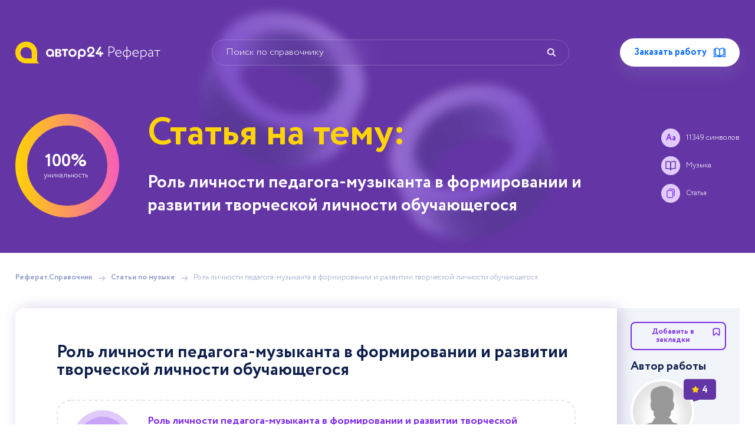

--- FILE ---
content_type: text/html; charset=UTF-8
request_url: https://author24referat.ru/statya/rol_lichnosti_pedagoga_muzykanta_v_formirovanii_i_razvitii_tvorcheskoy_lichnosti_obuchayuschegosya/
body_size: 21570
content:
<!DOCTYPE html><html lang="ru">
<head>
    <meta charset="utf-8">
    <meta
        name="viewport"
        content="width=device-width, user-scalable=no, initial-scale=1.0, maximum-scale=1.0, minimum-scale=1.0"
    >
    <title>Роль личности педагога-музыканта в формировании и развитии творческой личности обучающегося. Бесплатный доступ к статье</title>
    <meta name="description" content="Роль личности педагога-музыканта в формировании и развитии творческой личности обучающегося – статья на тему. Бесплатный доступ к базе с возможностью скачать оригинал статьи. Бесплатный доступ к статье">
    <link rel="icon" href="/assets/img/referat/favicon.svg" type="image/svg+xml">
    <link rel="icon" href="/assets/img/referat/favicon.png" type="image/png">
        <link rel="stylesheet" href="/assets/build/css/referat.bundle.css?v=8a0b974d5174fa2a36840304b87b7d34">
        
                <script type="application/ld+json">
    {
        "@context": "http://schema.org",
        "@type": "BreadcrumbList",
        "itemListElement":
        [
            {
                "@type": "ListItem",
                "position": 1,
                "item":
                {
                    "@id": "https://author24referat.ru/",
                    "name": "Реферат.Справочник"
                }
            },
            {
                "@type": "ListItem",
                "position": 2,
                "item":
                {
                    "@id": "statyi-po-muzyke/",
                    "name": "Статьи по музыке"
                }
            },
            {
                "@type": "ListItem",
                "position": 3,
                "item":
                {
                    "@id": "statya/rol_lichnosti_pedagoga_muzykanta_v_formirovanii_i_razvitii_tvorcheskoy_lichnosti_obuchayuschegosya/",
                    "name": "Роль личности педагога-музыканта в формировании и развитии творческой личности обучающегося"
                }
            }
        ]
    }
</script>


                    <script type="application/ld+json">
{
    "@context": "https://schema.org/",
    "@type": "CreativeWork",
    "name": "Роль личности педагога-музыканта в формировании и развитии творческой личности обучающегося",
    "learningResourceType": "StudentSummary",
    "description": "Роль личности педагога-музыканта в формировании и развитии творческой личности обучающегося – статья на тему. Бесплатный доступ к базе с возможностью скачать оригинал статьи. Бесплатный доступ к статье",
    "author": "",
    "genre": "Музыка"
}
</script>
    
                <script type="application/ld+json">
        {
            "@context": "https://schema.org",
            "@type": "NewsArticle",
            "headline": "Роль личности педагога-музыканта в формировании и развитии творческой личности обучающегося",
            "datePublished": "2021-11-30 12:03:23.178784",
            "author": {
                "@type": "Person",
                "name": "Ana2001"
            },
            "description": "Роль личности педагога-музыканта в формировании и развитии творческой личности обучающегося – статья на тему. Бесплатный доступ к базе с возможностью скачать оригинал статьи. Бесплатный доступ к статье",
            "isAccessibleForFree": "False",
            "hasPart": {
                "@type": "WebPageElement",
                "isAccessibleForFree": "False",
                "cssSelector": ".referat__step-2"
            }
        }
</script>
    </head>
<body class="template-base">



        <div class="l-head l-head--catalog-inner l-head-catalog-inner">
        <div class="l-wrap">
            <div class="l-head__inner">
                <header class="article-page-header l-head__article-page-header">
    <a class="article-page-header__logo-link" title="Главная страница Реферат.Справочник" href="/">
        <img src="/assets/img/referat/logo-referat.svg" alt="Логотип Автор24реферат">
    </a>
    <form
        class="article-page-header__search"
        action="/statyi/search/?ref=71eef39a05063c44"
        method="GET"
    >
        <input
            class="article-page-header__search-input"
            name="query"
            type="text"
            aria-label="Поиск по справочнику"
            placeholder="Поиск по справочнику"
        >
        <button class="article-page-header__search-btn" aria-label="Найти"></button>
    </form>

    <a class="unreg-order-link unreg-order-link--header unreg-order-link--mb-null"
   href="https://avtor24.ru/unreg-order/?ref=370630e720e19744"
   target="_blank"
>Заказать работу<svg width="16" height="16" viewBox="0 0 16 16" fill="none" xmlns="http://www.w3.org/2000/svg">
    <path d="M15.4631 3.27935L14.3415 3.2793V2.11831C14.3415 1.8525 14.147 1.62667 13.8841 1.58735C13.8382 1.58045 12.7456 1.42174 11.4299 1.66115C9.96312 1.92803 8.79334 2.58618 7.99997 3.58114C7.20655 2.58618 6.03677 1.92803 4.57006 1.66115C3.25429 1.4218 2.16166 1.58045 2.11582 1.58735C1.85292 1.62673 1.65845 1.85256 1.65845 2.11831V3.2793H0.536887C0.24043 3.2793 0 3.51973 0 3.81624V13.9336C0 14.1075 0.0841478 14.2706 0.225885 14.3713C0.367622 14.472 0.549331 14.4979 0.713479 14.4407C0.753775 14.4267 4.77709 13.0537 7.77716 14.4221C7.91873 14.4867 8.08127 14.4867 8.22284 14.4221C11.2145 13.0575 15.2464 14.4268 15.2865 14.4407C15.3441 14.4607 15.4036 14.4706 15.463 14.4706C15.5731 14.4706 15.682 14.4368 15.7741 14.3714C15.9159 14.2706 16 14.1075 16 13.9337V3.81629C15.9999 3.51978 15.7596 3.27935 15.4631 3.27935ZM1.07383 13.2153V4.35313H1.65845V11.5033C1.65845 11.6593 1.7267 11.8075 1.84473 11.9095C1.96277 12.0114 2.11975 12.0572 2.27404 12.0344C2.30367 12.0301 4.63611 11.7099 6.34018 12.8791C4.24106 12.5201 2.14017 12.9353 1.07383 13.2153ZM7.46309 12.3949C6.71254 11.7167 5.73493 11.2582 4.57006 11.0462C4.00947 10.9442 3.48939 10.9145 3.0735 10.9145C2.95002 10.9145 2.83571 10.9171 2.73233 10.9212V2.61134H2.73227C3.76419 2.5648 6.27446 2.67513 7.46309 4.6901V12.3949ZM8.53686 4.69015C9.72123 2.6838 12.2354 2.56846 13.2677 2.61269V10.9212C12.8161 10.903 12.1568 10.9139 11.4299 11.0462C10.265 11.2582 9.2874 11.7167 8.53686 12.3949V4.69015ZM9.65799 12.8794C11.3623 11.7095 13.696 12.03 13.725 12.0343C13.8797 12.0576 14.0366 12.0121 14.155 11.9102C14.2734 11.8081 14.3415 11.6597 14.3415 11.5033V4.35318H14.9261V13.2153C13.8595 12.9352 11.7577 12.5198 9.65799 12.8794Z"
          fill="currentColor"/>
</svg>
</a>
</header>

                <div class="l-head__wrap">
                    <div class="l-head-catalog-inner__row">
                                                                                                                                                        <div
                                class="l-head-catalog-inner__circle"
                                data-value="1"
                                data-js="titleUniqCircle"
                                aria-hidden="true"
                            >
                                <div class="l-head-catalog-inner__circle-text">
                                    <span class="l-head-catalog-inner__circle-percent">
                                        100%
                                    </span>
                                    <br>
                                    уникальность
                                </div>
                            </div>
                        
                        <div class="l-head-catalog-inner__info">
                             <span class="title-1 l-head-catalog-inner__title-1">
                                Статья на тему:
                             </span>

                                                            <span
                                    class="title-3 l-head-catalog-inner__title-3">
                                    Роль личности педагога-музыканта в формировании и развитии творческой личности обучающегося
                                </span>
                            
                        </div>
                                                    <div class="l-head-catalog-inner__mobile-circle">
                                <div data-value="1" data-js="titleUniqCircleMobile"></div>
                                100%
                                <br>
                                Уникальность
                            </div>
                                                <div class="l-head-catalog-inner__statistics">
                            <div class="catalog-item__statistics">
                                <div class="catalog-item__statistics-item">
                                    <div class="catalog-item__statistics-icon"><span>Аа</span></div>
                                    <div
                                        class="catalog-item__statistics-text catalog-item__statistics-text--white catalog-item__statistics-text--min">
                                                                                                                                                                    11349 символов
                                    </div>
                                </div>
                                <div class="catalog-item__statistics-item">
                                    <div class="catalog-item__statistics-icon">
                                        <img src="/assets/img/referat/Humanities.svg" alt="Категория">
                                    </div>
                                    <div
                                        class="catalog-item__statistics-text catalog-item__statistics-text--white catalog-item__statistics-text--min"
                                    >
                                        Музыка
                                    </div>
                                </div>
                                <div class="catalog-item__statistics-item">
                                    <div class="catalog-item__statistics-icon" aria-hidden="true">
                                        <svg>
                                            <use href="/assets/img/referat/sprite.svg#icon-work-type"></use>
                                        </svg>
                                    </div>
                                    <div
                                        class="catalog-item__statistics-text catalog-item__statistics-text--white catalog-item__statistics-text--min"
                                    >
                                        Статья
                                    </div>
                                </div>
                            </div>
                        </div>
                    </div>
                </div>
            </div>
        </div>
        <ul class="staff-list">
            <li class="layer" data-depth="0.2"><img class="l-head__1" src="/assets/img/referat/1.png"></li>
            <li class="layer" data-depth="0.2"><img class="l-head__2" src="/assets/img/referat/2.png"></li>
        </ul>
    </div>
    <div class="l-referat">
        <div class="l-wrap">
            <ul class="breadcrumbs">
                <li class="breadcrumbs__item"><a class="breadcrumbs__link" href="/">Реферат.Справочник</a></li>
                <li class="breadcrumbs__item">
                    <a class="breadcrumbs__link" href="/statyi-po-muzyke/">
                        Статьи по музыке
                    </a>
                </li>
                <li class="breadcrumbs__item">Роль личности педагога-музыканта в формировании и развитии творческой личности обучающегося</li>
            </ul>
            <div class="l-referat__inner" data-js="article">

                
<div class="l-referat__main referat">
    <div class="referat__step-1" data-has-prevent-copy>
        <h1 class="referat__title title-3">Роль личности педагога-музыканта в формировании и развитии творческой личности обучающегося</h1>

            <section class="download-file referat__download" aria-labelledby="download-file__name">
        <a
            class="download-file__link"
            data-js="downloadFileLink"
            href="#"
                            download="rol_lichnosti_pedagoga_muzykanta_v_formirovanii_i_razvitii_tvorcheskoy_lichnosti_obuchayuschegosya.doc"
                    >
            <span>
                Роль личности педагога-музыканта в формировании и развитии творческой личности обучающегося
                <span class="download-file__format">
                    .doc
                </span>
            </span>
        </a>
        <p class="download-file__promo-info">
                            Зарегистрируйся в&nbsp;два клика и&nbsp;получи неограниченный доступ к&nbsp;материалам,а&nbsp;также
                <span>промокод</span>
                <img class="emoji" src="/assets/images/emoji/fire.png" alt="Эмоджи">
                <b>на&nbsp;новый заказ в&nbsp;Автор24.</b> Это бесплатно.
                    </p>
    </section>


        <a
    class="banner-link-1 l-referat__banner-link-1"
    href="https://avtor24.ru/?ref=24aaf8aac8979eb8"
    aria-label="Помощь с выполнением учебных работ"
>
    <img class="banner-link-1__img" src="/assets/img/_handbook/banner/article_banner_1.webp?v=1" alt="Нужен зачет? С Автор24 легко" />
</a>

        <p class="referat__text referat__text--quarter referat__text--fade legacy-text legacy-text--visible">
                        Введение<br />
Преподавание тяжелый и изнурительный процесс, что обусловлено необходимостью вовлечения в образовательный процесс и обеспечением вовлечения максимального количества обучающихся. Формирование и развитие творческой личности необходимо в настоящий период развития общественной жизни. Поэтому при обучении необходимо чтобы преподаватель имел опыт, обладал непосредственными качествами лидерства и творческим подходом к организации учебно-познавательной деятельности. Таким образом, стоит отметить, что роль личности педагога невероятно высока при рассмотрении процесса формирования творческой личности. Данная работа несет познавательный и ознакомительный характер, а также может выступать в дальнейшем как база для построения детального анализа с точки зрения психологии и педагогики. <br />
Роль личности педагога-музыканта в формировании и развитии творческой личности обучающегося<br />
Творческая личность – это человек, который познает окружающую действительность с помощью собственного творческого потенциала. Иными словами, творческая личность использует средства творческого выражения себя, своих чувств и эмоций [1]. Способность творить, субъективна, что означает, что творчество не имеет границ и не должно проявляться каким-то определенным способом. Единственное ограничение творчества – свобода другого человека и правовые нормы. Обучение – это процесс, который сопровождает человека всю сознательную жизнь, поэтому не маловажную роль, в жизни обучающихся играет педагог. Личность преподавателя играет далеко не посредственную роль при обучении. Что обусловлено тем, что именно этот человек погружает ребенка в мир музыки и создает особое видение творческого процесса у обучающегося. Процесс формирования вкусовых предпочтений, развитие креативного мышления и обучение определенным навыками достаточно длительный и сложный процесс, который всегда является индивидуальным для каждого ученика. На основании этого стоит сказать, что педагог в первую очередь должен отличаться терпением, пониманием и умением находить индивидуальный подход. Задача преподавателя при обучении - создание благоприятных и располагающих к обучению условий. При этом стоит говорить о том, что давление и препятствие в данном процессе неуместны. <br />
Формирование творческой личности кропотливый процесс влияние, на который оказывает совокупность общих факторов [4]. Первым фактором выступает личная предрасположенность к творчеству, стремление к самообразованию и изучению творческих аспектов со стороны учащегося. Вторым фактором стоит отметить влияние педагога на формирование и развитие творческой личности. Преподаватель не должен выступать гарантией формирования творческой личности. Однако его задачей можно считать преподнесение материала на занятиях так, чтобы обучающий проявлял интерес к творчеству и стремился к познанию направлений творчества. Музыка формирует в человеке умение слышать и слушать, наслаждаться и расслабляться под различные произведения
        </p>
    </div>

    <section class="article-registration">
    <h3 class="article-registration__heading">
        Зарегистрируйся, чтобы продолжить изучение работы
    </h3>

    <form
        class="article-registration__form article-form"
        id="showMoreForm"
        action=""
        method="post"
        data-form="saveUser"
    >
        <input type="hidden" name="ref" value="6812bed289f19c4d">
        <input type="hidden" name="referrer" value="https://author24referat.ru/statya/rol_lichnosti_pedagoga_muzykanta_v_formirovanii_i_razvitii_tvorcheskoy_lichnosti_obuchayuschegosya/">

        <input
            class="article-form__input email-input"
            type="email"
            name="email"
            maxlength="50"
            aria-label="Твой email"
            placeholder="Твой email"
            required
        >

        <button
            class="article-form__button action-button action-button--size_l action-button--fill-pink"
            id="sendBtnForm"
        >
            <span class="text text--l text--bold">Продолжить чтение</span>
            <span class="article-form__button-spinner loading-spinner">
                <svg class="loading-icon" width="24" height="24" viewBox="0 0 24 24" xmlns="http://www.w3.org/2000/svg" aria-hidden="true">
<path fill-rule="evenodd" clip-rule="evenodd" d="M10.5368 19.3559C11.9917 19.6453 13.4997 19.4967 14.8701 18.9291C16.2406 18.3614 17.4119 17.4001 18.236 16.1668C19.0601 14.9334 19.5 13.4834 19.5 12C19.5 11.3096 20.0596 10.75 20.75 10.75C21.4404 10.75 22 11.3096 22 12C22 13.9778 21.4135 15.9112 20.3147 17.5557C19.2159 19.2002 17.6541 20.4819 15.8268 21.2388C13.9996 21.9957 11.9889 22.1937 10.0491 21.8078C8.10929 21.422 6.32746 20.4696 4.92893 19.0711C3.53041 17.6725 2.578 15.8907 2.19215 13.9509C1.8063 12.0111 2.00433 10.0004 2.76121 8.17316C3.51809 6.3459 4.79981 4.78412 6.4443 3.6853C8.08879 2.58649 10.0222 2 12 2C12.6904 2 13.25 2.55964 13.25 3.25C13.25 3.94036 12.6904 4.5 12 4.5C10.5166 4.5 9.06659 4.93987 7.83323 5.76398C6.59986 6.58809 5.63856 7.75943 5.07091 9.12987C4.50325 10.5003 4.35472 12.0083 4.64411 13.4632C4.9335 14.918 5.64781 16.2544 6.6967 17.3033C7.74559 18.3522 9.08197 19.0665 10.5368 19.3559Z" />
</svg>
            </span>
        </button>
    </form>
</section>

    <div class="referat__step-2" data-has-prevent-copy>
        <p class="referat__text legacy-text">
                        . Задача педагога – подобрать произведения. Они должны быть подобраны так чтобы у обучающегося формировалось стремление к детальному изучению музыкальной деятельности. <br />
Роль педагога любого профиля – организация учебного процесса. На основании этого и стоит говорить о влиянии личности педагога на творческую личность учащегося. Организация и проведение учебного процесса само по себе занятие не простое, однако, педагог-музыкант направляет свою деятельность на творческую личность и ее формирование. Соответственно, роль педагога-музыканта невероятно велика, что обусловлено созданием учебного процесса и дальнейшим руководством им.<br />
Современное обучение требует определенной профессиональной подготовки при решении стать преподавателем. Это обусловлено тем, что личность педагога-музыканта играет важную роль в процессе формирования и развития творческой личности обучающегося. Это связано с тем, что главная задача педагога – обучение неизвестному [3]. Каждый человек формирует собственное видение творчества, поэтому в данном случае преподаватель должен выступать неким ориентиром в поиске наиболее близких жанров, наставником в поиске и создании собственного восприятия музыки. При становлении личности большую роль играет окружение, рассмотрение ситуаций, которые происходят с другими. Точно также происходит и при занятиях музыкой. Каждый преподаватель имеет свою силу и особенность в формировании занятия. Эффективность занятий является ключевым моментов в формировании творческой личности. Уроки музыки старого образца чаще всего не давали необходимых знаний, а степень вовлеченности в процесс обучения была крайне мала. Преподаватель должен передать ученику те знания, которые помогут ему найти определенный ориентир в процессе самопознания и самореализации. В настоящее время обучение требует современного и профессионального подхода. Необходимо некое отделение от прошлого опыта ведения занятий и разработка от части уникальных занятий с участием личного воздействия со стороны педагога. Иными словами, в наше время для того, чтобы занятия музыкой стали предпосылкой к формированию и развитию личности обучающегося, необходимо чтобы сам преподаватель был заинтересован в вовлечении ученика в творческую деятельность. <br />
Развитие творческих способностей является первостепенной ролью преподавателя, что в дальнейшем формирует творческую личность ученика. Для того чтобы занятия приносили необходимый прогресс необходимо вовлечение обучающегося в процесс занятия. Наличие интереса способствует развитию наблюдательности, восприятия, способствует подключению воображения в ходе урока, а также помогает ученику оставаться в сосредоточенном состоянии. Если занятия формируются верно, и степень вовлеченности в процессе обучения высока, то это выступает основным этапом в формировании желания заниматься творчеством
        </p>
    </div>

    <div class="referat__step-3">
        <section class="article-order">
    <h3 class="article-order__heading">
        50% статьи недоступно для прочтения
    </h3>

    <p class="article-order__text">
        Закажи написание статьи по&nbsp;выбранной теме всего за&nbsp;пару кликов. Персональная работа в&nbsp;кратчайшее
        время!
    </p>

    <form
        class="article-order__form article-form"
        action="https://avtor24.ru/order/unregOrderShortForm/?ref=6812bed289f19c4d"
        method="post"
        data-form="articleOrder"
    >
        <div class="article-form__fields article-order__form-fields">
            <input type="hidden" name="type_id" value="6">
            <input type="hidden" name="category_id" value="81">
            <input type="hidden" name="refererKey" value="6812bed289f19c4d">

            <input
                class="article-form__input article-form__input--title"
                type="text"
                name="title"
                placeholder="Тема работы"
                aria-label="Тема работы"
                maxlength="110"
                value="Роль личности педагога-музыканта в формировании и развитии творческой личности обучающегося"
                required
            >
            <input
                class="article-form__input"
                type="email"
                name="email"
                aria-label="Твой email"
                placeholder="Твой email"
                required
            >
            <div class="article-form__promo-code-box">
                <input
                    class="article-form__input"
                    type="text"
                    name="promocode"
                    value="referat200"
                    readonly
                    aria-label="Промокод на скидку"
                    placeholder="Промокод на скидку"
                >
                <div class="article-form__promo-code-text">
                    Промокод действует <span>7 дней</span> 🔥
                </div>
            </div>
            <button class="article-form__button article-form__button action-button action-button--size_l action-button--fill-pink">
                <span class="text text--l text--bold">Заказать работу</span>
            </button>
        </div>
        <div class="accept-policy article-form__accept-policy">
        <div class="accept-policy__text accept-policy__text--color_black text text--s">
        Оставляя свои контактные данные и нажимая «Заказать работу», я соглашаюсь пройти процедуру
        регистрации на Платформе, принимаю условия
        <a href="https://avtor24.ru/info/license/" target="_blank" rel="noopener noreferrer">Пользовательского соглашения</a>
        и
        <a href="https://avtor24.ru/info/confidentiality/" target="_blank" rel="noopener noreferrer">Политики конфиденциальности</a>
        в целях заключения соглашения.
    </div>
</div>
    </form>
</section>
    </div>
</div>


<script>
    document.addEventListener('DOMContentLoaded', function () {
        window.articleContent = {}
        window.articleContent.chapters = []

        window.articleContent.title = `Роль личности педагога-музыканта в формировании и развитии творческой личности обучающегося`
        window.articleContent.chapters.push({
            title: '',
            text: `Введение<br />
Преподавание тяжелый и изнурительный процесс, что обусловлено необходимостью вовлечения в образовательный процесс и обеспечением вовлечения максимального количества обучающихся. Формирование и развитие творческой личности необходимо в настоящий период развития общественной жизни. Поэтому при обучении необходимо чтобы преподаватель имел опыт, обладал непосредственными качествами лидерства и творческим подходом к организации учебно-познавательной деятельности. Таким образом, стоит отметить, что роль личности педагога невероятно высока при рассмотрении процесса формирования творческой личности. Данная работа несет познавательный и ознакомительный характер, а также может выступать в дальнейшем как база для построения детального анализа с точки зрения психологии и педагогики. <br />
Роль личности педагога-музыканта в формировании и развитии творческой личности обучающегося<br />
Творческая личность – это человек, который познает окружающую действительность с помощью собственного творческого потенциала. Иными словами, творческая личность использует средства творческого выражения себя, своих чувств и эмоций [1]. Способность творить, субъективна, что означает, что творчество не имеет границ и не должно проявляться каким-то определенным способом. Единственное ограничение творчества – свобода другого человека и правовые нормы. Обучение – это процесс, который сопровождает человека всю сознательную жизнь, поэтому не маловажную роль, в жизни обучающихся играет педагог. Личность преподавателя играет далеко не посредственную роль при обучении. Что обусловлено тем, что именно этот человек погружает ребенка в мир музыки и создает особое видение творческого процесса у обучающегося. Процесс формирования вкусовых предпочтений, развитие креативного мышления и обучение определенным навыками достаточно длительный и сложный процесс, который всегда является индивидуальным для каждого ученика. На основании этого стоит сказать, что педагог в первую очередь должен отличаться терпением, пониманием и умением находить индивидуальный подход. Задача преподавателя при обучении - создание благоприятных и располагающих к обучению условий. При этом стоит говорить о том, что давление и препятствие в данном процессе неуместны. <br />
Формирование творческой личности кропотливый процесс влияние, на который оказывает совокупность общих факторов [4]. Первым фактором выступает личная предрасположенность к творчеству, стремление к самообразованию и изучению творческих аспектов со стороны учащегося. Вторым фактором стоит отметить влияние педагога на формирование и развитие творческой личности. Преподаватель не должен выступать гарантией формирования творческой личности. Однако его задачей можно считать преподнесение материала на занятиях так, чтобы обучающий проявлял интерес к творчеству и стремился к познанию направлений творчества. Музыка формирует в человеке умение слышать и слушать, наслаждаться и расслабляться под различные произведения. Задача педагога – подобрать произведения. Они должны быть подобраны так чтобы у обучающегося формировалось стремление к детальному изучению музыкальной деятельности. <br />
Роль педагога любого профиля – организация учебного процесса. На основании этого и стоит говорить о влиянии личности педагога на творческую личность учащегося. Организация и проведение учебного процесса само по себе занятие не простое, однако, педагог-музыкант направляет свою деятельность на творческую личность и ее формирование. Соответственно, роль педагога-музыканта невероятно велика, что обусловлено созданием учебного процесса и дальнейшим руководством им.<br />
Современное обучение требует определенной профессиональной подготовки при решении стать преподавателем. Это обусловлено тем, что личность педагога-музыканта играет важную роль в процессе формирования и развития творческой личности обучающегося. Это связано с тем, что главная задача педагога – обучение неизвестному [3]. Каждый человек формирует собственное видение творчества, поэтому в данном случае преподаватель должен выступать неким ориентиром в поиске наиболее близких жанров, наставником в поиске и создании собственного восприятия музыки. При становлении личности большую роль играет окружение, рассмотрение ситуаций, которые происходят с другими. Точно также происходит и при занятиях музыкой. Каждый преподаватель имеет свою силу и особенность в формировании занятия. Эффективность занятий является ключевым моментов в формировании творческой личности. Уроки музыки старого образца чаще всего не давали необходимых знаний, а степень вовлеченности в процесс обучения была крайне мала. Преподаватель должен передать ученику те знания, которые помогут ему найти определенный ориентир в процессе самопознания и самореализации. В настоящее время обучение требует современного и профессионального подхода. Необходимо некое отделение от прошлого опыта ведения занятий и разработка от части уникальных занятий с участием личного воздействия со стороны педагога. Иными словами, в наше время для того, чтобы занятия музыкой стали предпосылкой к формированию и развитию личности обучающегося, необходимо чтобы сам преподаватель был заинтересован в вовлечении ученика в творческую деятельность. <br />
Развитие творческих способностей является первостепенной ролью преподавателя, что в дальнейшем формирует творческую личность ученика. Для того чтобы занятия приносили необходимый прогресс необходимо вовлечение обучающегося в процесс занятия. Наличие интереса способствует развитию наблюдательности, восприятия, способствует подключению воображения в ходе урока, а также помогает ученику оставаться в сосредоточенном состоянии. Если занятия формируются верно, и степень вовлеченности в процессе обучения высока, то это выступает основным этапом в формировании желания заниматься творчеством`,
        })
    })
</script>

                    <div class="l-referat__shop shop">
        <div class="shop__top">
            <h2 class="shop__heading title-3">Магазин работ</h2>

            <a
                href="https://author24shop.ru/stati/"
                class="shop__more-link shop__more-link--desktop"
                target="_blank"
                rel="noreferrer noopener"
                onclick="ym(67395772,'reachGoal','block_readyworks_land')"
            >
                <span class="shop__more-link-text">Посмотреть все</span>
                <img
                    class="shop__more-link-img"
                    src="/assets/img/referat/icon-arrow-long-right.svg"
                    width="24"
                    height="13"
                    alt="Стрелка вправо"
                    aria-hidden="true"
                >
            </a>
        </div>

        <div class="shop__content-box">
                            <article class="shop__card shop-card">
                    <span class="shop-card__type">Реферат</span>
                    <h3 class="shop-card__title">
                        <a
                            class="shop-card__link"
                            href="https://author24shop.ru/readyworks/referat/pedagogika/49752/"
                            target="_blank"
                            rel="noreferrer noopener"
                            onclick="ym(67395772,'reachGoal','block_readyworks_card')"
                        >
                                                            Педагогические условия формирования творческого потенциала учащихся.
                                                    </a>
                    </h3>
                    <div class="shop-card__stats">
                        <div class="shop-card__stats-item" title="Количество страниц">
                            <img
                                class="shop-card__stats-img"
                                src="/assets/img/referat/icon-work-type.svg"
                                width="16"
                                height="16"
                                alt="Тип работы"
                                aria-hidden="true"
                            >
                            <span>
                                26 страниц
                            </span>
                        </div>
                        <div class="shop-card__stats-item" title="Количество просмотров">
                            <img
                                class="shop-card__stats-img"
                                src="/assets/img/referat/icon-eye.svg"
                                width="16"
                                height="16"
                                alt="Просмотры"
                                aria-hidden="true"
                            >
                            <span>
                                459 просмотров
                            </span>
                        </div>
                    </div>
                    <div class="shop-card__price">280 ₽</div>
                </article>
                            <article class="shop__card shop-card">
                    <span class="shop-card__type">Курсовая работа</span>
                    <h3 class="shop-card__title">
                        <a
                            class="shop-card__link"
                            href="https://author24shop.ru/readyworks/kursovaya_rabota/muzyka/116771/"
                            target="_blank"
                            rel="noreferrer noopener"
                            onclick="ym(67395772,'reachGoal','block_readyworks_card')"
                        >
                                                            Формирование опыта творческой деятельности на уроке музыки
                                                    </a>
                    </h3>
                    <div class="shop-card__stats">
                        <div class="shop-card__stats-item" title="Количество страниц">
                            <img
                                class="shop-card__stats-img"
                                src="/assets/img/referat/icon-work-type.svg"
                                width="16"
                                height="16"
                                alt="Тип работы"
                                aria-hidden="true"
                            >
                            <span>
                                36 страниц
                            </span>
                        </div>
                        <div class="shop-card__stats-item" title="Количество просмотров">
                            <img
                                class="shop-card__stats-img"
                                src="/assets/img/referat/icon-eye.svg"
                                width="16"
                                height="16"
                                alt="Просмотры"
                                aria-hidden="true"
                            >
                            <span>
                                593 просмотра
                            </span>
                        </div>
                    </div>
                    <div class="shop-card__price">375 ₽</div>
                </article>
                            <article class="shop__card shop-card">
                    <span class="shop-card__type">Дипломная работа</span>
                    <h3 class="shop-card__title">
                        <a
                            class="shop-card__link"
                            href="https://author24shop.ru/readyworks/diplomnaya_rabota/pedagogika/243494/"
                            target="_blank"
                            rel="noreferrer noopener"
                            onclick="ym(67395772,'reachGoal','block_readyworks_card')"
                        >
                                                            Педагогические аспекты формирования волевых качеств личности учащихся
                                                    </a>
                    </h3>
                    <div class="shop-card__stats">
                        <div class="shop-card__stats-item" title="Количество страниц">
                            <img
                                class="shop-card__stats-img"
                                src="/assets/img/referat/icon-work-type.svg"
                                width="16"
                                height="16"
                                alt="Тип работы"
                                aria-hidden="true"
                            >
                            <span>
                                65 страниц
                            </span>
                        </div>
                        <div class="shop-card__stats-item" title="Количество просмотров">
                            <img
                                class="shop-card__stats-img"
                                src="/assets/img/referat/icon-eye.svg"
                                width="16"
                                height="16"
                                alt="Просмотры"
                                aria-hidden="true"
                            >
                            <span>
                                192 просмотра
                            </span>
                        </div>
                    </div>
                    <div class="shop-card__price">1200 ₽</div>
                </article>
                    </div>
        <a
            href="https://author24shop.ru/stati/"
            class="shop__more-link shop__more-link--mobile"
            target="_blank"
            rel="noreferrer noopener"
            onclick="ym(67395772,'reachGoal','block_readyworks_land')"
        >
            <span class="shop__more-link-text">Посмотреть все</span>
            <img
                class="shop__more-link-img"
                src="/assets/img/referat/icon-arrow-long-right.svg"
                width="24"
                height="13"
                alt="Стрелка вправо"
                aria-hidden="true"
            >
        </a>
    </div>

                <aside class="l-referat__sidebar" data-js="articleSidebar">

                    <div class="referat-autor">
                        <button class="referat-autor__sidebar-bookmark" type="button" data-js="bookmarkBtn">
                            Добавить в закладки
                            <svg width="14" height="14" viewBox="0 0 14 14" xmlns="http://www.w3.org/2000/svg" aria-hidden="true">
<path d="M10.2085 0H3.79183C2.94126 0.00108048 2.12583 0.339447 1.52439 0.940893C0.922943 1.54234 0.584577 2.35776 0.583496 3.20833V11.942C0.583935 12.3505 0.706931 12.7496 0.93658 13.0875C1.16623 13.4253 1.49197 13.6866 1.87167 13.8373C2.25138 13.9881 2.66758 14.0215 3.06647 13.9332C3.46536 13.8449 3.82858 13.639 4.10916 13.342L6.9745 10.3087L9.89875 13.3712C10.1802 13.6659 10.5435 13.8696 10.9417 13.9561C11.3399 14.0426 11.7549 14.008 12.1333 13.8567C12.5117 13.7053 12.8361 13.4442 13.0649 13.107C13.2936 12.7697 13.4162 12.3717 13.4168 11.9642V3.20833C13.4158 2.35776 13.0774 1.54234 12.4759 0.940893C11.8745 0.339447 11.0591 0.00108048 10.2085 0V0ZM11.6668 11.9642C11.6667 12.0223 11.6492 12.0791 11.6166 12.1273C11.5839 12.1754 11.5376 12.2127 11.4837 12.2344C11.4297 12.256 11.3704 12.261 11.3136 12.2487C11.2567 12.2364 11.2048 12.2074 11.1646 12.1654L7.60625 8.43733C7.52426 8.35149 7.42566 8.28322 7.31645 8.23669C7.20724 8.19016 7.08971 8.16633 6.971 8.16667C6.85233 8.16702 6.73498 8.19151 6.62607 8.23864C6.51716 8.28577 6.41898 8.35457 6.3375 8.44083L2.8375 12.1421C2.79844 12.1862 2.74643 12.2168 2.68892 12.2296C2.6314 12.2424 2.57131 12.2367 2.51725 12.2133C2.46155 12.1938 2.41361 12.1569 2.38052 12.108C2.34742 12.0592 2.33094 12.001 2.3335 11.942V3.20833C2.3335 2.82156 2.48714 2.45063 2.76063 2.17714C3.03412 1.90365 3.40506 1.75 3.79183 1.75H10.2085C10.5953 1.75 10.9662 1.90365 11.2397 2.17714C11.5132 2.45063 11.6668 2.82156 11.6668 3.20833V11.9642Z" />
</svg>
                        </button>
                        <div class="referat-autor__title">Автор работы</div>
                        <div class="referat-autor__avatar">
                            <div class="referat-autor__avatar-picture">
                                <img src="https://author24referat.ru/assets/img/avatars/size176x176/0/default.jpg" alt=""></div>
                            <div class="referat-autor__avatar-rating">
                                <img src="/assets/img/referat/star.svg" alt="">
                                <span>4</span>
                            </div>
                        </div>
                        <div class="referat-autor__name">Ana2001</div>
                        <div class="referat-autor__topic">Музыка</div>
                        <div class="referat-autor__sum">42 заказов</div>
                        <button
                            type="button"
                            class="referat-autor__btn btn"
                            data-js="openPerformerModal"
                        >
                            обратиться
                        </button>
                    </div>
                    <div class="referat-recomendation">
                                                    <div class="referat-recomendation__title">Магазин работ</div>
                            <ul class="referat-recomendation__list">
                                                                    <li class="referat-recomendation__list-item">
                                        <a class="referat-recomendation__list-link" href="https://author24shop.ru/kursovye_raboty/">
                                            Заказать курсовую работу срочно
                                        </a>
                                    </li>
                                                                    <li class="referat-recomendation__list-item">
                                        <a class="referat-recomendation__list-link" href="https://author24shop.ru/materialy-dlya-diplomnyh-rabot/">
                                            Заказать готовую дипломную работу
                                        </a>
                                    </li>
                                                                    <li class="referat-recomendation__list-item">
                                        <a class="referat-recomendation__list-link" href="https://author24shop.ru/referaty/">
                                            Купить реферат срочно
                                        </a>
                                    </li>
                                                                    <li class="referat-recomendation__list-item">
                                        <a class="referat-recomendation__list-link" href="https://author24shop.ru/kontrolnye_raboty/">
                                            Выполнение контрольных работ на заказ
                                        </a>
                                    </li>
                                                                    <li class="referat-recomendation__list-item">
                                        <a class="referat-recomendation__list-link" href="https://author24shop.ru/otchjot_po_praktike/">
                                            Отчет по практике недорого
                                        </a>
                                    </li>
                                                                    <li class="referat-recomendation__list-item">
                                        <a class="referat-recomendation__list-link" href="https://author24shop.ru/gotovoe_esse/">
                                            Заказать эссе недорого
                                        </a>
                                    </li>
                                                                    <li class="referat-recomendation__list-item">
                                        <a class="referat-recomendation__list-link" href="https://author24shop.ru/vypusknye_kvalifikacionnye_raboty/">
                                            Заказать ВКР
                                        </a>
                                    </li>
                                                                    <li class="referat-recomendation__list-item">
                                        <a class="referat-recomendation__list-link" href="https://author24shop.ru/sochinenija/">
                                            Заказать написания сочинения
                                        </a>
                                    </li>
                                                            </ul>
                            <img
                                class="referat-recomendation__logo"
                                src="/assets/img/_shared/logos/author24shop-white-2.svg"
                                alt="Магазин работ от Автор24"
                            >
                                            </div>
                </aside>
            </div>
        </div>
    </div>
            <div class="l-recomendation">
        <div class="l-wrap">
            <div class="l-recomendation__title title-3">Больше статей по музыке:</div>
            <div class="l-catalog__grid">
                                    <div class="l-catalog__grid-item">
    <div
        class="catalog-item
                            
            
            "
    >
        <h2 class="catalog-item__title">
            <a class="catalog-item__title-link" href="/statya/istoriya_ispolnitelstva_na_klarnete/" title="1. статья на тему История исполнительства на кларнете">
                История исполнительства на кларнете
            </a>
        </h2>
        <div class="catalog-item__info">
            <div class="catalog-item__statistics">
                <div class="catalog-item__statistics-item">
                                                                                    <div class="catalog-item__statistics-icon" aria-hidden="true">
                        <span>Аа</span>
                    </div>
                    <div class="catalog-item__statistics-text">28767 символов</div>
                </div>
                <div class="catalog-item__statistics-item">
                    <div class="catalog-item__statistics-icon" aria-hidden="true">
                        <img src="/assets/img/referat/Humanities.svg" alt="Предмет">
                    </div>
                    <div class="catalog-item__statistics-text">Музыка</div>
                </div>
                <div class="catalog-item__statistics-item">
                    <div class="catalog-item__statistics-icon" aria-hidden="true">
                        <svg>
                            <use href="/assets/img/referat/sprite.svg#icon-work-type"></use>
                        </svg>
                    </div>
                    <div class="catalog-item__statistics-text">Статья</div>
                </div>
            </div>
                            <div class="circle-wrap">
                    <div class="circle-title">Уникальность</div>
                    <div class="catalog-item__circle">
                                                <div class="circle" data-value="1">
                            <strong></strong>
                        </div>
                    </div>
                </div>
                    </div>
    </div>
</div>
                                    <div class="l-catalog__grid-item">
    <div
        class="catalog-item
                            
            
            "
    >
        <h2 class="catalog-item__title">
            <a class="catalog-item__title-link" href="/statya/orientalizm_v_tvorchestve_kompozitorov_serebryanogo_veka_skryabin_rahmaninov_stravinskiy/" title="2. статья на тему Ориентализм в творчестве композиторов Серебряного века: Скрябин, Рахманинов, Стравинский">
                Ориентализм в творчестве композиторов Серебряного века: Скрябин, Рахманинов, Стравинский
            </a>
        </h2>
        <div class="catalog-item__info">
            <div class="catalog-item__statistics">
                <div class="catalog-item__statistics-item">
                                                                                    <div class="catalog-item__statistics-icon" aria-hidden="true">
                        <span>Аа</span>
                    </div>
                    <div class="catalog-item__statistics-text">15184 символов</div>
                </div>
                <div class="catalog-item__statistics-item">
                    <div class="catalog-item__statistics-icon" aria-hidden="true">
                        <img src="/assets/img/referat/Humanities.svg" alt="Предмет">
                    </div>
                    <div class="catalog-item__statistics-text">Музыка</div>
                </div>
                <div class="catalog-item__statistics-item">
                    <div class="catalog-item__statistics-icon" aria-hidden="true">
                        <svg>
                            <use href="/assets/img/referat/sprite.svg#icon-work-type"></use>
                        </svg>
                    </div>
                    <div class="catalog-item__statistics-text">Статья</div>
                </div>
            </div>
                            <div class="circle-wrap">
                    <div class="circle-title">Уникальность</div>
                    <div class="catalog-item__circle">
                                                <div class="circle" data-value="1">
                            <strong></strong>
                        </div>
                    </div>
                </div>
                    </div>
    </div>
</div>
                                    <div class="l-catalog__grid-item">
    <div
        class="catalog-item
                            
            
            "
    >
        <h2 class="catalog-item__title">
            <a class="catalog-item__title-link" href="/statya/genezis_stilya_soul/" title="3. статья на тему Генезис стиля соул">
                Генезис стиля соул
            </a>
        </h2>
        <div class="catalog-item__info">
            <div class="catalog-item__statistics">
                <div class="catalog-item__statistics-item">
                                                                                    <div class="catalog-item__statistics-icon" aria-hidden="true">
                        <span>Аа</span>
                    </div>
                    <div class="catalog-item__statistics-text">15006 символов</div>
                </div>
                <div class="catalog-item__statistics-item">
                    <div class="catalog-item__statistics-icon" aria-hidden="true">
                        <img src="/assets/img/referat/Humanities.svg" alt="Предмет">
                    </div>
                    <div class="catalog-item__statistics-text">Музыка</div>
                </div>
                <div class="catalog-item__statistics-item">
                    <div class="catalog-item__statistics-icon" aria-hidden="true">
                        <svg>
                            <use href="/assets/img/referat/sprite.svg#icon-work-type"></use>
                        </svg>
                    </div>
                    <div class="catalog-item__statistics-text">Статья</div>
                </div>
            </div>
                            <div class="circle-wrap">
                    <div class="circle-title">Уникальность</div>
                    <div class="catalog-item__circle">
                                                <div class="circle" data-value="1">
                            <strong></strong>
                        </div>
                    </div>
                </div>
                    </div>
    </div>
</div>
                            </div>
            <a href="/statyi-po-muzyke/" disabled="disabled" class="l-text__link btn btn--grey ">
                Все Статьи по музыке
            </a>
        </div>
    </div>

            <div class="l-form" id="referatFormSection">
    <div class="l-wrap">
        <div class="l-form__inner">
            <div class="l-form__title title-2">Закажи статью</div>
                                    <form
                class="l-form__form"
                action="https://avtor24.ru/order/unregOrderShortForm/?ref=7985f68db757dc8a"
                method="post"
                id="referatOrderForm"
            >
                <div class="l-form__fields">
                    <input
                        class="l-form__form-input"
                        type="text"
                        name="title"
                        value=""
                        aria-label="Тема работы"
                        placeholder="Тема статьи"
                        required
                    >
                    <input
                        class="l-form__form-input"
                        type="email"
                        name="email"
                        value=""
                        maxlength="50"
                        aria-label="Твой email"
                        placeholder="Твой email"
                        required
                    >
                    <button class="l-form__form-btn btn">Узнать стоимость</button>
                    <input type="hidden" name="type_id" value="81">
                </div>

                <div class="accept-policy l-form__policy">
        <div class="accept-policy__text accept-policy__text--color_white text text--s">
        Оставляя свои контактные данные и нажимая «Узнать стоимость», я соглашаюсь пройти процедуру
        регистрации на Платформе, принимаю условия
        <a href="https://avtor24.ru/info/license/" target="_blank" rel="noopener noreferrer">Пользовательского соглашения</a>
        и
        <a href="https://avtor24.ru/info/confidentiality/" target="_blank" rel="noopener noreferrer">Политики конфиденциальности</a>
        в целях заключения соглашения.
    </div>
</div>
            </form>
            <p class="l-form__text">
                Наш проект является банком работ по&nbsp;всем школьным и&nbsp;студенческим предметам. Если вы&nbsp;не&nbsp;хотите
                тратить
                время на&nbsp;написание работ по&nbsp;ненужным предметам или ищете шаблон для своей работы&nbsp;&mdash;
                он&nbsp;есть у&nbsp;нас.
            </p>
            <img class="l-form__logo" src="/assets/img/referat/logo-referat.svg" alt="Логотип реферат-справочника">
        </div>
    </div>
</div>
        <footer class="footer">
    <div class="footer-main">
        <div class="l-wrap">
            <div class="footer-main__inner">
                <div class="footer-main__info footer-info">
                    <a
                        class="footer-info__number"
                        href="tel:8-800-775-03-30"
                        aria-label="Позвонить в тех. поддержку"
                    >
                        8-800-775-03-30
                    </a>
                    <p class="footer-info__shedule">Работаем по будням с 10:00 до 20:00 по Мск</p>
                    <a
                        class="footer-info__support"
                        href="mailto:support@avtor24.ru"
                        aria-label="Написать в тех. поддержку"
                    >
                        support@avtor24.ru
                    </a>
                    <div class="footer-info__download-app-links">
                                                    <a class="download-app-link"
                               href="https://bannersite.onelink.me/NEmW/v8f756qd"
                            >
                                <div class="download-app-link__ico"><svg width="113" height="32" viewBox="0 0 113 32" fill="none" xmlns="http://www.w3.org/2000/svg">
<path fill-rule="evenodd" clip-rule="evenodd" d="M48.3104 16.4289C50.5657 16.4289 52.0524 18.2117 52.0524 20.9655C52.0524 23.727 50.5744 25.5011 48.344 25.5011C47.1911 25.5614 46.1051 24.9576 45.548 23.9464H45.5058V28.3479H43.6818V16.5219H45.4474V17.9999H45.4809C46.0628 16.9951 47.1499 16.3915 48.3104 16.4289ZM58.091 16.4289C60.3463 16.4289 61.833 18.2117 61.833 20.9655C61.833 23.727 60.355 25.5011 58.1245 25.5011C56.9716 25.5614 55.8857 24.9576 55.3286 23.9464H55.2864V28.3479H53.4623V16.5219H55.2279V17.9999H55.2614C55.8433 16.9951 56.9304 16.3915 58.091 16.4289ZM71.186 13.0166C73.7615 13.0166 75.5271 14.4611 75.5865 16.564H73.7452C73.635 15.3477 72.6295 14.6135 71.1601 14.6135C69.6908 14.6135 68.6853 15.3563 68.6853 16.4375C68.6853 17.2992 69.3275 17.8062 70.8985 18.1944L72.2413 18.5241C74.7421 19.1155 75.7811 20.1201 75.7811 21.9028C75.7811 24.1831 73.9647 25.6113 71.0758 25.6113C68.3728 25.6113 66.5478 24.2167 66.4299 22.0121L68.2971 22.0122C68.4323 23.2209 69.6064 24.0145 71.211 24.0145C72.7484 24.0145 73.8545 23.2208 73.8545 22.131C73.8545 21.185 73.1874 20.6185 71.6078 20.2303L70.0282 19.8498C67.7901 19.3092 66.751 18.2625 66.751 16.564C66.751 14.4611 68.5837 13.0166 71.186 13.0166ZM86.6007 16.4126C89.1772 16.4126 90.8162 18.1695 90.8162 20.9655C90.8162 23.7691 89.1858 25.5184 86.6007 25.5184C84.0165 25.5184 82.3862 23.7691 82.3862 20.9655C82.3862 18.1696 84.0329 16.4126 86.6007 16.4126ZM101.371 16.4126C103.83 16.4126 105.376 18.1015 105.376 20.7959V21.4208H99.0995V21.531C99.0409 22.1926 99.2694 22.8474 99.7268 23.329C100.184 23.8106 100.826 24.0725 101.49 24.048C102.375 24.131 103.21 23.6227 103.542 22.7982L105.274 22.7982C105.029 24.4113 103.458 25.5184 101.448 25.5184C98.8628 25.5184 97.2583 23.7864 97.2583 21.0077C97.2583 18.2204 98.8714 16.4126 101.371 16.4126ZM79.7177 14.4189V16.5219H81.4075V17.9664H79.7177V22.8653C79.7177 23.6263 80.056 23.981 80.7989 23.981C80.9995 23.9775 81.1997 23.9634 81.3989 23.9387V25.3746C81.0649 25.437 80.7254 25.4653 80.3857 25.4589C78.5866 25.4589 77.885 24.7832 77.885 23.0598V17.9664H76.5929V16.5219H77.885V14.4189H79.7177ZM38.1484 13.2198L42.5489 25.4082H40.5475L39.4328 22.1138H34.7869L33.6712 25.4082H31.7034L36.1039 13.2198H38.1484ZM96.2394 16.4289C96.4496 16.4282 96.6592 16.451 96.8643 16.497V18.2031C96.599 18.122 96.3221 18.0848 96.0448 18.0929C95.5085 18.0711 94.9896 18.2848 94.6241 18.6779C94.2587 19.071 94.0833 19.6041 94.1441 20.1374V25.4082H92.32V16.5219H94.0597V18.0344H94.1019C94.3445 17.0607 95.2367 16.3906 96.2394 16.4289ZM20.6193 9.20826C22.1859 9.25728 23.6376 10.0421 24.5366 11.326C23.118 12.1982 22.2451 13.7362 22.2236 15.4013C22.2257 17.2852 23.3539 18.9853 25.0889 19.7191C24.7552 20.8031 24.2522 21.8275 23.5986 22.7544L23.4162 23.0253C22.5912 24.2386 21.6996 25.3521 20.3395 25.3742C18.92 25.407 18.443 24.5389 16.8149 24.5389C15.1715 24.5389 14.6631 25.3505 13.3017 25.407C11.9104 25.4585 10.8472 24.0054 9.93743 22.7046C8.11908 20.048 6.70317 15.218 8.6014 11.9315C9.49279 10.3297 11.1594 9.31328 12.9916 9.25409C14.3841 9.22544 15.6772 10.1945 16.5334 10.1945C17.3733 10.1945 18.9711 9.03526 20.6193 9.20826ZM86.6007 17.9156C85.1227 17.9156 84.2447 19.0562 84.2447 20.9655C84.2447 22.8911 85.1227 24.0145 86.6007 24.0145C88.0787 24.0145 88.9577 22.8911 88.9577 20.9655C88.9577 19.0476 88.0787 17.9156 86.6007 17.9156ZM47.8293 17.9836C46.4356 17.9836 45.4982 19.1913 45.4982 20.9655C45.4982 22.756 46.4356 23.9551 47.8293 23.9551C49.2478 23.9551 50.1776 22.7809 50.1776 20.9655C50.1776 19.1664 49.2478 17.9836 47.8293 17.9836ZM57.6098 17.9836C56.2161 17.9836 55.2787 19.1913 55.2787 20.9655C55.2787 22.756 56.2161 23.9551 57.6098 23.9551C59.0284 23.9551 59.9581 22.7809 59.9581 20.9655C59.9581 19.1664 59.0284 17.9836 57.6098 17.9836ZM37.1353 15.2471H37.0845L35.2681 20.5936H38.9507L37.1353 15.2471ZM101.371 17.8906C100.771 17.8871 100.195 18.1233 99.7698 18.5468C99.3448 18.9703 99.1066 19.546 99.1081 20.146H103.551C103.584 19.5515 103.368 18.9702 102.954 18.5421C102.54 18.114 101.966 17.8778 101.371 17.8906ZM54.0101 5.59444L55.1181 9.10496H55.1871L56.2913 5.59444H57.2163L55.5686 10.1967C55.191 11.2721 54.7731 11.6172 53.8721 11.6172C53.7992 11.6172 53.5922 11.609 53.5107 11.5971V10.8461C53.6051 10.8581 53.7002 10.8635 53.7954 10.8624C54.1802 10.8909 54.5247 10.625 54.5947 10.2456L54.6599 10.0304L53.0602 5.59444H54.0101ZM50.5144 5.52115C51.6388 5.52112 52.349 6.39767 52.349 7.80236C52.349 9.20656 51.6388 10.087 50.5231 10.087C49.9639 10.1251 49.4333 9.83555 49.163 9.34459H49.0939V11.4835H48.2217V5.59445H49.0614V6.32486H49.1265C49.4014 5.81743 49.9375 5.50695 50.5144 5.52115ZM35.8043 4.01532C36.9574 4.01532 37.7693 4.66086 37.7693 5.59013C37.7748 6.23166 37.3315 6.78988 36.7053 6.92964V6.99865C37.4552 7.03192 38.0373 7.66479 38.0079 8.41484C37.9541 8.93808 37.6918 9.41758 37.2803 9.74517C36.8687 10.0728 36.3426 10.2208 35.8206 10.156C35.2974 10.2273 34.7677 10.083 34.353 9.75629C33.9382 9.42954 33.674 8.94833 33.6209 8.423H34.4941C34.5468 8.98324 35.0615 9.34463 35.8206 9.34463C36.5797 9.34463 37.0753 8.93871 37.0753 8.36648C37.0753 7.78611 36.6085 7.42858 35.7928 7.42858H34.9848V6.63347H35.7679C36.0404 6.6674 36.3147 6.58585 36.5245 6.40853C36.7342 6.23121 36.8602 5.97427 36.8721 5.69989C36.8721 5.15977 36.4657 4.81088 35.7765 4.81088C35.4975 4.77189 35.2146 4.84734 34.992 5.02008C34.7694 5.19282 34.6261 5.44819 34.5947 5.72816H33.7349C33.7648 5.21966 34.0046 4.74643 34.397 4.42164C34.7894 4.09684 35.2992 3.94967 35.8043 4.01532ZM74.165 5.50913C75.3948 5.50913 76.1376 6.3493 76.1376 7.73715V8.04151H73.0167V8.09039C72.9888 8.41843 73.1007 8.74302 73.3248 8.98415C73.549 9.22527 73.8646 9.36052 74.1938 9.35654C74.6202 9.40753 75.0352 9.19586 75.2443 8.82073L76.0849 8.82076C75.8396 9.65435 75.0327 10.1928 74.1688 10.0994C73.5795 10.115 73.0131 9.87068 72.62 9.43138C72.2268 8.99208 72.0466 8.40217 72.1272 7.81816C72.0488 7.23254 72.2283 6.64168 72.6192 6.19868C73.0102 5.75567 73.5742 5.50409 74.165 5.50913ZM59.7141 5.50917C60.7647 5.50917 61.3657 5.98411 61.3657 6.73078C61.3758 7.15928 61.0849 7.53649 60.6679 7.63561V7.70462C61.1665 7.76894 61.5381 8.19632 61.5324 8.69906C61.5324 9.53923 60.8174 10.0951 59.7256 10.0951C58.7604 10.0951 57.9764 9.65275 57.8959 8.7599H58.7643C58.8496 9.14956 59.2148 9.35273 59.7256 9.35273C60.3065 9.35273 60.6631 9.09681 60.6631 8.69904C60.6631 8.27299 60.3429 8.06979 59.7256 8.06979H59.0643V7.39213H59.7141C60.2413 7.39213 60.5097 7.18941 60.5097 6.81991C60.5097 6.49546 60.25 6.24769 59.7141 6.24769C59.2263 6.24769 58.8697 6.45473 58.8131 6.80363H57.9726C58.1033 5.96961 58.8778 5.39391 59.7141 5.50917ZM40.9773 5.50915C42.0854 5.50915 42.7103 6.06076 42.7103 6.99435V10.0141H41.8697V9.393H41.8007C41.5155 9.84658 41.0084 10.1117 40.4732 10.0869C40.098 10.126 39.7238 10.0044 39.4431 9.75243C39.1624 9.50042 39.0014 9.14143 39 8.76422C39 7.96866 39.5933 7.51002 40.6438 7.44484L41.841 7.37583V6.99435C41.841 6.52755 41.5333 6.26397 40.9361 6.26397C40.4492 6.26397 40.1128 6.44273 40.015 6.7552H39.1706C39.2597 5.99607 39.9748 5.50915 40.9773 5.50915ZM47.0629 5.59444V6.32861L45.0251 6.32866V10.0141H44.1529V5.59444H47.0629ZM63.6531 5.59444V8.63434H63.7221L65.7589 5.59444H66.6235V10.0141H65.7589V6.95793H65.6938L63.6531 10.0141H62.7885V5.59444H63.6531ZM81.7755 5.59444C82.6401 5.59444 83.1471 6.03248 83.1471 6.71827C83.1499 7.16673 82.8386 7.556 82.4005 7.65185V7.72086C82.9365 7.75472 83.352 8.20267 83.3455 8.73975C83.3455 9.51086 82.7656 10.0141 81.7956 10.0141H79.7828V5.59444H81.7755ZM71.3863 5.59449V6.32866H69.9945V10.0141H69.1213V6.32866H67.7296V5.59449H71.3863ZM41.841 8.01707L40.7616 8.08607C40.153 8.12681 39.8769 8.33385 39.8769 8.72347C39.8769 9.12125 40.222 9.35273 40.6965 9.35273C40.9774 9.38117 41.2578 9.2944 41.4736 9.11227C41.6893 8.93014 41.8219 8.66825 41.841 8.38656V8.01707ZM81.5723 8.04965H80.6474V9.34459H81.6816C82.1973 9.34459 82.4733 9.11695 82.4733 8.69904C82.4733 8.2567 82.1609 8.04965 81.5723 8.04965ZM50.271 6.3047C49.5368 6.3047 49.0777 6.88076 49.0777 7.8062C49.0777 8.72732 49.5368 9.30386 50.2672 9.30386C51.01 9.30386 51.4519 8.73977 51.4519 7.80236C51.4519 6.86878 51.01 6.3047 50.271 6.3047ZM20.6364 4.03507C20.7315 5.27592 20.3391 6.50494 19.5425 7.46113C18.7698 8.42228 17.5988 8.97591 16.3656 8.96321C16.2872 7.75808 16.691 6.5712 17.4882 5.66398C18.2955 4.74448 19.4195 4.16288 20.6364 4.03507ZM81.6087 6.26395H80.6474V7.40839H81.5119C82.0391 7.40839 82.2912 7.20567 82.2912 6.83186C82.2912 6.48728 82.0717 6.26395 81.6087 6.26395ZM74.1612 6.2515C73.8563 6.24735 73.5627 6.36666 73.3472 6.5823C73.1316 6.79794 73.0124 7.09157 73.0167 7.39643H75.2481C75.2704 7.09664 75.1651 6.80137 74.9581 6.58335C74.7511 6.36532 74.4617 6.24482 74.1612 6.2515Z" fill="#7D2AEB"/>
</svg>
</div>
                            </a>
                            <a class="download-app-link"
                               href="https://bannersite.onelink.me/NEmW/v8f756qd">
                                <div
                                    class="download-app-link__ico"><svg width="113" height="32" viewBox="0 0 113 32" fill="none" xmlns="http://www.w3.org/2000/svg">
<path fill-rule="evenodd" clip-rule="evenodd" d="M64.9699 17.9632C65.8781 17.9632 66.5985 18.3723 66.9734 18.8249H67.0307V18.1963H68.6172V25.1242C68.6172 27.9736 66.9591 29.1429 64.9985 29.1429C63.1534 29.1429 62.043 27.8865 61.6251 26.8632L63.0809 26.2491C63.3404 26.8777 63.9749 27.6234 64.9985 27.6234C66.2531 27.6234 67.0307 26.8342 67.0307 25.3573V24.8022H66.9734C66.5985 25.2703 65.8781 25.6794 64.9699 25.6794C63.0666 25.6794 61.3226 23.9984 61.3226 21.8358C61.3226 19.6577 63.0666 17.9632 64.9699 17.9632ZM4.86467 2.40471C4.91066 2.39718 4.95583 2.39887 4.99934 2.40877C5.03927 2.41554 5.07977 2.42699 5.12028 2.44342L15.8303 8.0202L20.6679 10.8408C20.6964 10.8479 20.7243 10.8579 20.7512 10.8715L25.7547 13.8066C26.0028 13.9743 26.1682 14.2258 26.1682 14.5193C26.1682 14.8129 26.0028 15.1064 25.7547 15.2322L20.8474 18.1109C20.8193 18.1352 20.7872 18.1551 20.7512 18.1673L20.7058 18.2126C20.6502 18.2663 20.6106 18.2931 20.5444 18.2931L20.5377 18.2928L15.8303 21.0605L5.12028 27.0986C5.03755 27.1405 4.99624 27.1405 4.91352 27.1405C4.83079 27.1405 4.74812 27.1405 4.70676 27.0986C4.58272 27.0147 4.5 26.8889 4.5 26.7212V2.82074C4.5 2.66887 4.56805 2.51739 4.70361 2.45888C4.75269 2.42955 4.80706 2.41143 4.86467 2.40471ZM102.602 18.1899L104.589 23.1067H104.646L106.56 18.1899H108.417L103.826 28.8843H102.084L103.783 25.0616L100.804 18.1899H102.602ZM5.32703 3.78517V25.6968L16.6929 14.5559L5.32703 3.78517ZM17.3171 15.1503L15.0033 17.4085L7.47096 24.7917L15.4168 20.3478L19.8597 17.7615L17.3171 15.1503ZM75.8393 17.9632C77.8141 17.9632 78.7805 19.5561 79.0973 20.4179L79.27 20.857L74.1812 22.9906C74.5704 23.7644 75.1762 24.159 76.0263 24.159C76.8772 24.159 77.4687 23.7354 77.9009 23.0922L79.1984 23.9694C78.7805 24.5981 77.7712 25.6794 76.0263 25.6794C73.8644 25.6794 72.2501 23.9839 72.2501 21.8213C72.2501 19.5262 73.8787 17.9632 75.8393 17.9632ZM38.5549 13.695C40.357 13.695 41.6393 14.4117 42.6057 15.3469L41.4666 16.5017C40.7749 15.844 39.8381 15.3324 38.5549 15.3324C36.1765 15.3324 34.3161 17.2755 34.3161 19.6876C34.3161 22.0989 36.1765 24.042 38.5549 24.042C40.0967 24.042 40.9763 23.4142 41.5391 22.8445C41.9999 22.3764 42.3024 21.7042 42.4178 20.7835H38.5549V19.147H43.9891C44.0473 19.4391 44.0759 19.7892 44.0759 20.1693C44.0759 21.3976 43.7439 22.9171 42.6773 23.9984C41.6393 25.0952 40.3132 25.6794 38.5549 25.6794C35.2969 25.6794 32.5578 22.9906 32.5578 19.6876C32.5578 16.3847 35.2969 13.695 38.5549 13.695ZM48.4686 17.9632C50.5732 17.9632 52.2886 19.5851 52.2886 21.8213C52.2886 24.042 50.5732 25.6794 48.4686 25.6794C46.3631 25.6794 44.6477 24.042 44.6477 21.8213C44.6477 19.5851 46.3631 17.9632 48.4686 17.9632ZM56.802 17.9632C58.9066 17.9632 60.622 19.5851 60.622 21.8213C60.622 24.042 58.9066 25.6794 56.802 25.6794C54.6974 25.6794 52.982 24.042 52.982 21.8213C52.982 19.5851 54.6974 17.9632 56.802 17.9632ZM97.2925 17.9423C99.2065 17.9423 100.688 19.0653 100.688 21.0792V25.4263H99.0768V24.5509H99.0195C98.6303 25.1496 98.0119 25.6603 96.889 25.6603C95.4215 25.6603 94.1114 24.6824 94.1114 23.1648C94.1114 21.5019 95.7382 20.612 97.3355 20.612C98.1274 20.612 98.7743 20.8742 99.0768 21.0493V20.9332C99.0625 19.9988 98.1846 19.4736 97.3211 19.4736C96.7019 19.4736 96.1123 19.6786 95.7955 20.3054L94.3137 19.6786C94.8318 18.482 96.0836 17.9423 97.2925 17.9423ZM93.1907 14.105V25.4453H91.5209V14.105H93.1907ZM86.9305 14.105C88.781 14.105 90.6002 15.463 90.6002 17.6266C90.6002 19.7901 88.781 21.1491 86.9305 21.1491H84.5986V25.4453H82.9298V14.105H86.9305ZM71.443 14.1041V25.4453H69.7706V14.1041H71.443ZM65.114 19.4826C63.9606 19.4826 62.995 20.4769 62.995 21.8358C62.995 23.1802 63.9606 24.159 65.114 24.159C66.2531 24.159 67.1461 23.1802 67.1461 21.8358C67.1461 20.4769 66.2531 19.4826 65.114 19.4826ZM48.4686 19.4826C47.3152 19.4826 46.3201 20.4324 46.3201 21.8213C46.3201 23.1947 47.3152 24.159 48.4686 24.159C49.6211 24.159 50.6161 23.1947 50.6161 21.8213C50.6161 20.4324 49.6211 19.4826 48.4686 19.4826ZM56.802 19.4826C55.6486 19.4826 54.6536 20.4324 54.6536 21.8213C54.6536 23.1947 55.6486 24.159 56.802 24.159C57.9554 24.159 58.9496 23.1947 58.9496 21.8213C58.9496 20.4324 57.9554 19.4826 56.802 19.4826ZM97.5511 21.9836C96.7315 21.9836 95.7812 22.3193 95.7812 23.1947C95.7812 23.8805 96.5435 24.1572 97.0912 24.1572C98.0549 24.1572 98.947 23.4133 99.0768 22.3628C98.6303 22.1442 98.2858 21.9836 97.5511 21.9836ZM75.8965 19.4536C75.0464 19.4536 73.8644 20.2138 73.9074 21.7042L77.3094 20.2718C77.1224 19.7892 76.5605 19.4536 75.8965 19.4536ZM86.9735 15.6835H84.5986V19.5706H86.9735C88.2217 19.5706 88.9304 18.5056 88.9304 17.6266C88.9304 16.7312 88.2217 15.6835 86.9735 15.6835ZM20.6291 11.7951L17.9353 14.5617L20.6138 17.3125L25.3412 14.5614L20.6291 11.7951ZM7.39857 4.60524L12.3361 9.27812L17.317 13.9726L18.4401 12.8191L19.8828 11.3327L15.4168 8.73304L7.39857 4.60524Z" fill="#7D2AEB"/>
<path d="M37.9829 8.6969C37.487 9.07916 36.8775 9.27546 36.2679 9.27546C34.7905 9.27546 33.7677 8.24231 33.7677 6.73392C33.7677 5.16354 34.7802 4.19239 36.1233 4.19239C36.8465 4.19239 37.3217 4.38869 37.7556 4.67797L38.3239 3.7378C37.8486 3.30388 37.0634 3.00427 36.1233 3.00427C33.7367 3.00427 32.4246 4.6573 32.4246 6.73392C32.4246 8.98618 33.9433 10.4636 36.1543 10.4636C37.0944 10.4636 38.0139 10.133 38.4685 9.64739L37.9829 8.6969Z" fill="#7D2AEB"/>
<path d="M39.7318 10.3499H41.0025V6.62028L43.9573 10.3499H45.569L42.4076 6.48597L45.3831 3.11792H43.854L41.0025 6.54796V3.11792H39.7318V10.3499Z" fill="#7D2AEB"/>
<path d="M45.6828 10.3499H46.9639L47.7181 8.5006H50.8072L51.5614 10.3499H52.9149L49.8567 3.09726H48.7409L45.6828 10.3499ZM49.2679 4.73995L50.3217 7.31248H48.2037L49.2679 4.73995Z" fill="#7D2AEB"/>
<path d="M58.1786 3.11792H56.9078V6.22768C56.5462 6.47564 56.0813 6.6926 55.5234 6.6926C54.8105 6.6926 54.2526 6.36199 54.2526 5.20487V3.11792H52.9818V5.56647C52.9818 7.29182 54.0873 7.88071 55.1824 7.88071C55.9573 7.88071 56.5669 7.63276 56.9078 7.38481V10.3499H58.1786V3.11792Z" fill="#7D2AEB"/>
<path d="M59.253 10.3499H60.5341L61.2882 8.5006H64.3774L65.1315 10.3499H66.485L63.4269 3.09726H62.3111L59.253 10.3499ZM62.838 4.73995L63.8918 7.31248H61.7738L62.838 4.73995Z" fill="#7D2AEB"/>
<path d="M66.0337 4.30603H68.3789V10.3499H69.6497V4.30603H71.9949V3.11792H66.0337V4.30603Z" fill="#7D2AEB"/>
<path d="M75.0911 6.73392C75.9796 6.73392 76.5788 7.09552 76.5788 7.91171C76.5788 8.80021 76.0002 9.18248 75.0704 9.18248C74.8224 9.18248 74.5951 9.16181 74.3679 9.15148V6.78558C74.6571 6.75459 74.9051 6.73392 75.0911 6.73392ZM74.3679 3.11792H73.0971V10.3499C73.5207 10.3499 74.2335 10.3706 74.9258 10.3706C76.8474 10.3706 77.9219 9.40977 77.9219 7.88071C77.9219 6.46531 77.0644 5.54581 75.1944 5.54581C74.9981 5.54581 74.6881 5.55614 74.3679 5.59747V3.11792Z" fill="#7D2AEB"/>
<path d="M81.5822 10.3396C82.0058 10.3706 82.9356 10.3913 83.5968 10.3913C85.1259 10.3913 86.283 9.70938 86.283 8.22165C86.283 7.26083 85.7251 6.71326 85.0122 6.53763V6.51696C85.6321 6.22768 86.0454 5.70078 86.0454 4.87426C86.0454 3.87211 85.3945 3.08692 83.6691 3.08692C82.9459 3.08692 81.9851 3.11792 81.5822 3.13858V10.3396ZM83.7518 7.24016C84.5473 7.24016 85.0122 7.55011 85.0122 8.15966C85.0122 8.84154 84.5473 9.20314 83.6898 9.20314C83.3282 9.20314 83.0286 9.17214 82.853 9.15148V7.24016H83.7518ZM83.6485 4.27504C84.3304 4.27504 84.7849 4.58498 84.7849 5.17388C84.7849 5.83509 84.2994 6.1347 83.7105 6.1347H82.853V4.30603C83.0803 4.28537 83.3592 4.27504 83.6485 4.27504Z" fill="#7D2AEB"/>
</svg>
                                </div>
                            </a>
                                            </div>

                    <a class="footer-info__rating-banner-link"
                       href="https://sdam5.ru/offers/"
                       title="Рейтинг сайтов помощи студентам"
                       target="_blank"
                       rel="noreferrer noopener"
                    >
                        <img
                            srcset="/assets/img/_shared/banners/sdam5-rating-mini-red@2x.png 2x"
                            src="/assets/img/_shared/banners/sdam5-rating-mini-red.png"
                            loading="lazy"
                            alt="Рейтинг сайтов помощи студентам"
                            width="148"
                            height="66"
                        >
                    </a>
                </div>
                <div class="footer-main__nav footer-nav">
                    <div class="footer-nav__item footer-nav-list">
                        <h3 class="footer-nav-list__title">Материалы для студентов</h3>
                        <ul class="footer-nav-list">
                            <li class="footer-nav-list__item">
                                <a
                                    class="footer-nav-list__item-link"
                                    href="https://spravochnick.ru/?ref=7985f68db757dc8a"
                                    target="_blank"
                                    rel="noopener noreferrer"
                                >
                                    Справочник материалов для подготовки
                                </a>
                            </li>
                            <li class="footer-nav-list__item">
                                <a
                                    class="footer-nav-list__item-link"
                                    href="https://ege.spravochnick.ru/?ref=7985f68db757dc8a"
                                    target="_blank"
                                    rel="noopener noreferrer"
                                >
                                    Справочник ЕГЭ
                                </a>
                            </li>
                            <li class="footer-nav-list__item">
                                <a
                                    class="footer-nav-list__item-link"
                                    href="https://avtor24.ru/?ref=7985f68db757dc8a"
                                    target="_blank"
                                    rel="noopener noreferrer"
                                >
                                    Сервис помощи студентам
                                </a>
                            </li>
                            <li class="footer-nav-list__item">
                                <a
                                    class="footer-nav-list__item-link"
                                    href="https://spravochnick.ru/calculators/?ref=7985f68db757dc8a"
                                    target="_blank"
                                    rel="noopener noreferrer"
                                >
                                    Учебные калькуляторы
                                </a>
                            </li>
                            <li class="footer-nav-list__item">
                                <a
                                    class="footer-nav-list__item-link"
                                    href="https://spravochnick.ru/articles/?ref=7985f68db757dc8a"
                                    target="_blank"
                                    rel="noopener noreferrer"
                                >
                                    Методические указания
                                </a>
                            </li>
                            <li class="footer-nav-list__item">
                                <a
                                    class="footer-nav-list__item-link"
                                    href="https://author24shop.ru/?ref=7985f68db757dc8a"
                                    target="_blank"
                                    rel="noopener noreferrer"
                                >
                                    Магазин готовых работ
                                </a>
                            </li>
                        </ul>
                    </div>

                    <div class="footer-nav__item footer-nav-list">
                        <h3 class="footer-nav-list__title">Помощь в написании</h3>
                        <ul class="footer-nav-list">
                            <li class="footer-nav-list__item">
                                <a
                                    class="footer-nav-list__item-link"
                                    href="https://avtor24.ru/pomosch-diplomnaya-rabota/"
                                    target="_blank"
                                    rel="noopener noreferrer"
                                >
                                    Дипломная работа
                                </a>
                            </li>
                            <li class="footer-nav-list__item">
                                <a
                                    class="footer-nav-list__item-link"
                                    href="https://avtor24.ru/kursovaya-rabota/"
                                    target="_blank"
                                    rel="noopener noreferrer"
                                >
                                    Курсовая работа
                                </a>
                            </li>
                            <li class="footer-nav-list__item">
                                <a
                                    class="footer-nav-list__item-link"
                                    href="https://avtor24.ru/referat/"
                                    target="_blank"
                                    rel="noopener noreferrer"
                                >
                                    Реферат
                                </a>
                            </li>
                            <li class="footer-nav-list__item">
                                <a
                                    class="footer-nav-list__item-link"
                                    href="https://avtor24.ru/reshenie-zadach/"
                                    target="_blank"
                                    rel="noopener noreferrer"
                                >
                                    Решение задач
                                </a>
                            </li>
                            <li class="footer-nav-list__item">
                                <a
                                    class="footer-nav-list__item-link"
                                    href="https://avtor24.ru/kontrolnie-raboty/"
                                    target="_blank"
                                    rel="noopener noreferrer"
                                >
                                    Контрольная работа
                                </a>
                            </li>
                            <li class="footer-nav-list__item">
                                <a
                                    class="footer-nav-list__item-link"
                                    href="https://avtor24.ru/otchet-po-praktike/"
                                    target="_blank"
                                    rel="noopener noreferrer"
                                >
                                    Отчет по практике
                                </a>
                            </li>
                            <li class="footer-nav-list__item">
                                <a
                                    class="footer-nav-list__item-link"
                                    href="https://avtor24.ru/repetitor/"
                                    target="_blank"
                                    rel="noopener noreferrer"
                                >
                                    Репетиторы
                                </a>
                            </li>
                        </ul>
                    </div>

                    <div class="footer-nav__item footer-nav-list">
                        <h3 class="footer-nav-list__title">Информация</h3>
                        <ul class="footer-nav-list">
                            <li class="footer-nav-list__item">
                                <a
                                    class="footer-nav-list__item-link"
                                    href="https://avtor24.ru/experts/?ref=7985f68db757dc8a"
                                    target="_blank"
                                    rel="noopener noreferrer"
                                >
                                    Работа онлайн-экспертом
                                </a>
                            </li>
                            <li class="footer-nav-list__item">
                                <a class="footer-nav-list__item-link"
                                   href="https://spravochnick.ru/tutors/?ref=7985f68db757dc8a" target="_blank"
                                   rel="noopener noreferrer">Работа для репетиторов</a>
                            </li>
                            <li class="footer-nav-list__item">
                                <a
                                    class="footer-nav-list__item-link"
                                    href="https://spravochnick.ru/teachers/?ref=7985f68db757dc8a"
                                    target="_blank"
                                    rel="noopener noreferrer"
                                >
                                    Работа для преподавателей
                                </a>
                            </li>
                            <li class="footer-nav-list__item">
                                <a
                                    class="footer-nav-list__item-link"
                                    href="https://avtor24.ru/authors/?ref=7985f68db757dc8a"
                                    target="_blank"
                                    rel="noopener noreferrer"
                                >
                                    Топ экспертов
                                </a>
                            </li>
                            <li class="footer-nav-list__item">
                                <a
                                    class="footer-nav-list__item-link"
                                    href="https://avtor24.ru/customer-partners/?ref=7985f68db757dc8a"
                                    target="_blank"
                                    rel="noopener noreferrer"
                                >
                                    Партнерская программа для студентов
                                </a>
                            </li>
                        </ul>
                    </div>
                </div>
            </div>
        </div>
    </div>
    <div class="footer-sub">
        <div class="l-wrap">
            <div class="footer-sub__inner">
                <div class="footer-sub__copyright">© 2012 — 2026 Author24 Все права защищены</div>
                <div class="footer-sub-banks">
                    <div class="footer-sub-banks__title">Мы принимаем:</div>
                    <ul class="footer-sub-banks__list">
                        <li class="footer-sub-banks__list-item">
                            <img
                                class="footer-sub-banks__img"
                                src="/assets/img/payment-icon/mastercard-new.svg"
                                alt="MasterCard"
                                width="47"
                            >
                        </li>
                        <li class="footer-sub-banks__list-item">
                            <img
                                class="footer-sub-banks__img"
                                src="/assets/img/payment-icon/visa-new.svg"
                                alt="VISA"
                                width="42"
                            >
                        </li>
                        <li class="footer-sub-banks__list-item">
                            <img
                                class="footer-sub-banks__img"
                                src="/assets/img/payment-icon/mir.svg"
                                alt="МИР"
                                width="42"
                            >
                        </li>
                        <li class="footer-sub-banks__list-item">
                            <img
                                class="footer-sub-banks__img"
                                src="/assets/img/payment-icon/sbp.svg"
                                alt="SBP"
                                width="66"
                            >
                        </li>
                    </ul>
                </div>
            </div>
        </div>
    </div>
</footer>
                
        <div class="modal-root full-hidden"
     role="dialog"
     aria-label="Не спеши уходить"
     aria-modal="true"
     data-modal="popupLeave"
>
    <div class="modal-root__backdrop">
        <div class="modal-leave-2 modal-root__content" data-js="modalContent">
            <button
                class="modal-leave-2__close-btn modal-root__close-btn"
                type="button"
                data-js="closeModal"
                aria-label="Закрыть модальное окно"
            >
                <svg width="24" height="24" viewBox="0 0 24 24" xmlns="http://www.w3.org/2000/svg" aria-hidden="true">
  <path fill-rule="evenodd" clip-rule="evenodd" d="M6.201 4.92923C5.81048 4.53871 5.17731 4.5387 4.78679 4.92923C4.39626 5.31975 4.39626 5.95292 4.78679 6.34344L10.4437 12.0003L4.78683 17.6572C4.39631 18.0477 4.39631 18.6809 4.78683 19.0714C5.17736 19.4619 5.81052 19.4619 6.20104 19.0714L11.8579 13.4145L17.5147 19.0714C17.9052 19.4619 18.5384 19.4619 18.9289 19.0714C19.3194 18.6808 19.3194 18.0477 18.9289 17.6572L13.2721 12.0003L18.929 6.34347C19.3195 5.95295 19.3195 5.31978 18.929 4.92926C18.5384 4.53873 17.9053 4.53873 17.5148 4.92926L11.8579 10.5861L6.201 4.92923Z" fill="currentColor"/>
</svg>
            </button>
            <div class="modal-leave-2__pre-title">
                Не спеши уходить
                <img
                    class="emoji"
                    src="/assets/images/emoji/smirk.png"
                    role="presentation"
                >
            </div>
            <div class="modal-leave-2__inner">
                                    <div class="modal-leave-2__title">
                        Дарим <span>1000 рублей</span> <br>на первый заказ
                    </div>
                                <div class="modal-leave-2__edits-free">
                    Правки к работе бесплатно!
                </div>
                <form
                    class="modal-leave-2__form"
                    name="modal-leave-2__form"
                    action="https://avtor24.ru/order/unregOrderShortForm/?ref=af941f5a45edd450"
                    method="post"
                >
                    <input type="hidden" name="refererKey" value="af941f5a45edd450">
                    
                    <textarea
                        class="modal-leave-2__textarea input input--light input--size_l input--bra_8"
                        name="title"
                        minlength="5"
                        maxlength="110"
                        placeholder="Опиши, с чем тебе помочь. Например, написать курсовую по психологии"
                        aria-label="Опиши, с чем тебе помочь. Например, написать курсовую по психологии"
                        required
                    ></textarea>
                    <input
                        class="modal-leave-2__input input input--light input--size_l input--bra_8"
                        name="email"
                        type="email"
                        placeholder="Твой E-mail"
                        aria-label="Твой E-mail"
                        required
                    >
                    <button
                        class="modal-leave-2__submit action-button action-button--cursor_pointer action-button--bra_8 action-button--size_l action-button--fill-yellow"
                    >
                        <span class="text text--xl text--bold">
                                                            Забрать бонус
                                                    </span>
                    </button>
                    <div class="accept-policy ">
        <div class="accept-policy__text accept-policy__text--color_white text text--s">
        Оставляя свои контактные данные и нажимая «Забрать бонус», я соглашаюсь пройти процедуру
        регистрации на Платформе, принимаю условия
        <a href="https://avtor24.ru/info/license/" target="_blank" rel="noopener noreferrer">Пользовательского соглашения</a>
        и
        <a href="https://avtor24.ru/info/confidentiality/" target="_blank" rel="noopener noreferrer">Политики конфиденциальности</a>
        в целях заключения соглашения.
    </div>
</div>
                </form>
            </div>
            <div class="modal-leave-2__timer-wrap">
                <div class="modal-leave-2__timer-text">
                    Успей получить бонус и потратить <br>за 24 часа, чтобы не потерять!
                </div>
                <div class="modal-leave-2__timer" role="presentation">
                    <div class="modal-leave-2__timer-unit" data-js="modal-leave-2__hours-unit">24</div>
                    <div class="modal-leave-2__timer-dot">.</div>
                    <div class="modal-leave-2__timer-unit" data-js="modal-leave-2__minutes-unit">00</div>
                    <div class="modal-leave-2__timer-dot">.</div>
                    <div class="modal-leave-2__timer-unit" data-js="modal-leave-2__seconds-unit">00</div>
                </div>
            </div>
        </div>
    </div>
</div>
    
    <div class="modal-root full-hidden" data-js="performer-modal">
    <div class="modal-root__backdrop">
        <div
            class="performer-modal"
            data-js="modalContent"
            role="dialog"
            aria-labelledby="performer-modal__heading"
        >
            <button
                class="modal-root__close-btn"
                data-js="closeModal"
                aria-label="Закрыть модальное окно"
            >
                <svg width="24" height="24" viewBox="0 0 24 24" xmlns="http://www.w3.org/2000/svg" aria-hidden="true">
  <path fill-rule="evenodd" clip-rule="evenodd" d="M6.201 4.92923C5.81048 4.53871 5.17731 4.5387 4.78679 4.92923C4.39626 5.31975 4.39626 5.95292 4.78679 6.34344L10.4437 12.0003L4.78683 17.6572C4.39631 18.0477 4.39631 18.6809 4.78683 19.0714C5.17736 19.4619 5.81052 19.4619 6.20104 19.0714L11.8579 13.4145L17.5147 19.0714C17.9052 19.4619 18.5384 19.4619 18.9289 19.0714C19.3194 18.6808 19.3194 18.0477 18.9289 17.6572L13.2721 12.0003L18.929 6.34347C19.3195 5.95295 19.3195 5.31978 18.929 4.92926C18.5384 4.53873 17.9053 4.53873 17.5148 4.92926L11.8579 10.5861L6.201 4.92923Z" fill="currentColor"/>
</svg>
            </button>

            <div class="performer-modal__welcome-box">
                <div class="performer-modal__text-box">
                    <h2 class="performer-modal__heading" id="performer-modal__heading">Помощь эксперта</h2>
                    <p class="performer-modal__text">
                        Нужна помощь по&nbsp;теме или написание схожей работы?
                        Свяжись напрямую с&nbsp;автором и&nbsp;обсуди заказ.
                    </p>
                </div>

                <div class="performer-modal__expert-box">
                    <div class="performer-modal__card">
                        <div class="performer-modal__avatar">
                            <img src="https://author24referat.ru/assets/img/avatars/size176x176/0/default.jpg" alt="Ana2001">
                            <span class="performer-modal__rating">4</span>
                        </div>
                        <div class="performer-modal__expert-name">
                            Ana2001
                        </div>
                        <div class="performer-modal__expert-meta">
                            <span class="performer-modal__subject">Музыка</span>
                            <span class="performer-modal__orders-amount">
                            42 заказа
                        </span>
                        </div>
                    </div>
                    <div class="performer-modal__fake-switcher">
                        Отправить письмо схожим авторам, которые сейчас на&nbsp;сайте
                    </div>
                </div>
            </div>

            <form
                class="performer-modal__form"
                action="https://avtor24.ru/order/unregOrderShortForm/?ref=15f50161382ab2a2"
                method="post"
            >
                <input type="hidden" name="refererKey" value="15f50161382ab2a2">
                <input
                    class="performer-modal__input"
                    type="text"
                    name="title"
                    aria-label="Опиши задачу"
                    placeholder="Опиши задачу"
                    required
                >
                <input
                    class="performer-modal__input"
                    type="email"
                    name="email"
                    aria-label="Твой email"
                    placeholder="Твой email"
                    required
                >
                <button class="performer-modal__submit">
                    связаться с автором
                    <svg width="21" height="20" viewBox="0 0 21 20" xmlns="http://www.w3.org/2000/svg" aria-hidden="true">
<path fill-rule="evenodd" clip-rule="evenodd" d="M18.5 9.49337C18.5 4.06316 12.5662 0.303213 7.65088 2.78597L7.64709 2.78788L7.64709 2.78787C4.02862 4.59632 2.45647 9.2073 4.29263 12.8425C4.41284 13.0805 4.43303 13.3567 4.34871 13.6096L3.08117 17.4122L6.8838 16.1447C7.13674 16.0604 7.41289 16.0806 7.65088 16.2008C12.5075 18.6538 18.5139 14.8343 18.5 9.49598L18.5 9.49337ZM20.5 9.49225C20.4992 2.60715 13.0263 -2.16811 6.75106 0.999818C2.28432 3.23352 0.276079 8.78901 2.32401 13.3591L0.551344 18.6771C0.431566 19.0365 0.525088 19.4326 0.79292 19.7005C1.06075 19.9683 1.45692 20.0618 1.81625 19.9421L7.13399 18.1695C13.2713 20.9256 20.5163 16.153 20.5 9.49225Z" />
</svg>
                </button>
            </form>
        </div>
    </div>
</div>
    <div class="modal-root full-hidden" data-js="successDownloadModal">
    <div class="modal-root__backdrop">
        <div
            class="success-download-modal"
            data-js="modalContent"
            role="dialog"
            aria-labelledby="success-download-modal__heading"
        >
            <button
                class="modal-root__text-close-btn"
                data-js="closeModal"
                aria-label="Закрыть модальное окно"
            >
                Закрыть
            </button>

            <button
                class="modal-root__close-btn"
                data-js="closeModal"
                aria-label="Закрыть модальное окно"
            >
                <svg width="24" height="24" viewBox="0 0 24 24" xmlns="http://www.w3.org/2000/svg" aria-hidden="true">
  <path fill-rule="evenodd" clip-rule="evenodd" d="M6.201 4.92923C5.81048 4.53871 5.17731 4.5387 4.78679 4.92923C4.39626 5.31975 4.39626 5.95292 4.78679 6.34344L10.4437 12.0003L4.78683 17.6572C4.39631 18.0477 4.39631 18.6809 4.78683 19.0714C5.17736 19.4619 5.81052 19.4619 6.20104 19.0714L11.8579 13.4145L17.5147 19.0714C17.9052 19.4619 18.5384 19.4619 18.9289 19.0714C19.3194 18.6808 19.3194 18.0477 18.9289 17.6572L13.2721 12.0003L18.929 6.34347C19.3195 5.95295 19.3195 5.31978 18.929 4.92926C18.5384 4.53873 17.9053 4.53873 17.5148 4.92926L11.8579 10.5861L6.201 4.92923Z" fill="currentColor"/>
</svg>
            </button>

            <div class="success-download-modal__hero">
                <div class="success-download-modal__text-box">
                    <h2 class="success-download-modal__heading" id="success-download-modal__heading">
                        Скачивание началось
                    </h2>
                    <p class="success-download-modal__text">
                        В файле вы найдете полный фрагмент работы доступный на сайте, а также
                        <span>промокод referat200</span>
                        <img class="emoji" src="/assets/images/emoji/fire.png" alt="Эмоджи">
                        <b>на&nbsp;новый заказ в&nbsp;Автор24.</b>
                    </p>
                </div>
                <img
                    class="success-download-modal__sticker"
                    src="/assets/img/stickers/party-dog.png"
                    alt="Стикер"
                    aria-hidden="true"
                >
            </div>

            <div class="download-info">
                <img class="download-info__img" src="/assets/img/referat/download-file.svg" alt="Скачать файл">
                <div class="download-info__file-name">
                    Роль личности педагога-музыканта в формировании и развитии творческой личности обучающегося<span class="download-info__format">.doc</span>
                </div>
            </div>
        </div>
    </div>
</div>
    <div class="modal-root full-hidden" data-js="saveUserModal">
    <div class="modal-root__backdrop modal-root__backdrop--save-user" data-js="closePopup">
        <div
            class="save-user-modal"
            role="dialog"
            aria-labelledby="save-user-modal__header"
            data-js="modalContent"
        >
            <button
                class="modal-root__close-btn"
                data-js="closeModal"
                aria-label="Закрыть модальное окно"
            ></button>

            <div class="save-user-modal__header" id="save-user-modal__header">
                Мы рады, что ты нашел подходящую работу <span>🤗</span>
            </div>
            <div class="save-user-modal__description">
                Зарегистрируйся в&nbsp;один клик, чтобы копировать и&nbsp;скачивать фрагменты работ. Это бесплатно!
            </div>
            <form
                class="save-user-modal__form"
                data-js="saveUserModalForm"
            >
                <input
                    class="save-user-modal__input"
                    type="email"
                    name="email"
                    placeholder="Твой email"
                    aria-label="Твой email"
                    required
                />
                <input type="hidden" name="ref" value="">
                <input type="hidden" name="referrer" value="https://author24referat.ru/statya/rol_lichnosti_pedagoga_muzykanta_v_formirovanii_i_razvitii_tvorcheskoy_lichnosti_obuchayuschegosya/">

                <button class="save-user-modal__submit" type="submit" data-js="submitBtn">
                    Зарегистрироваться
                    <span class="save-user-modal__btn-spinner loading-spinner">
                        <svg class="loading-icon" width="24" height="24" viewBox="0 0 24 24" xmlns="http://www.w3.org/2000/svg" aria-hidden="true">
<path fill-rule="evenodd" clip-rule="evenodd" d="M10.5368 19.3559C11.9917 19.6453 13.4997 19.4967 14.8701 18.9291C16.2406 18.3614 17.4119 17.4001 18.236 16.1668C19.0601 14.9334 19.5 13.4834 19.5 12C19.5 11.3096 20.0596 10.75 20.75 10.75C21.4404 10.75 22 11.3096 22 12C22 13.9778 21.4135 15.9112 20.3147 17.5557C19.2159 19.2002 17.6541 20.4819 15.8268 21.2388C13.9996 21.9957 11.9889 22.1937 10.0491 21.8078C8.10929 21.422 6.32746 20.4696 4.92893 19.0711C3.53041 17.6725 2.578 15.8907 2.19215 13.9509C1.8063 12.0111 2.00433 10.0004 2.76121 8.17316C3.51809 6.3459 4.79981 4.78412 6.4443 3.6853C8.08879 2.58649 10.0222 2 12 2C12.6904 2 13.25 2.55964 13.25 3.25C13.25 3.94036 12.6904 4.5 12 4.5C10.5166 4.5 9.06659 4.93987 7.83323 5.76398C6.59986 6.58809 5.63856 7.75943 5.07091 9.12987C4.50325 10.5003 4.35472 12.0083 4.64411 13.4632C4.9335 14.918 5.64781 16.2544 6.6967 17.3033C7.74559 18.3522 9.08197 19.0665 10.5368 19.3559Z" />
</svg>
                    </span>
                </button>
            </form>
        </div>
    </div>
</div>

    <script>
    window.baseDomain = 'https://avtor24.ru/';

        window.kampusApiUrl = 'https://kampus.ai/api/';
    </script>
<script src="/assets/build/js/referat.bundle.js?v=76cd329de8980f52b5dfebcef2e0329c"></script>

    <!-- Yandex.Metrika counter -->
    <script type="text/javascript"> (function (m, e, t, r, i, k, a) {
            m[i] = m[i] || function () {
                (m[i].a = m[i].a || []).push(arguments)
            };
            m[i].l = 1 * new Date();
            k = e.createElement(t), a = e.getElementsByTagName(t)[0], k.async = 1, k.src = r, a.parentNode.insertBefore(k, a)
        })(window, document, "script", "https://mc.yandex.ru/metrika/tag.js", "ym");
        ym(67395772, "init", {clickmap: true, trackLinks: true, accurateTrackBounce: true}); </script>
    <noscript>
        <div><img src="https://mc.yandex.ru/watch/67395772" style="position:absolute; left:-9999px;" alt=""/></div>
    </noscript>
    <!-- /Yandex.Metrika counter -->
</body>
</html>


--- FILE ---
content_type: text/css
request_url: https://author24referat.ru/assets/build/css/referat.bundle.css?v=8a0b974d5174fa2a36840304b87b7d34
body_size: 18747
content:
[data-simplebar]{align-content:flex-start;align-items:flex-start;flex-direction:column;flex-wrap:wrap;justify-content:flex-start;position:relative}.simplebar-wrapper{height:inherit;max-height:inherit;max-width:inherit;overflow:hidden;width:inherit}.simplebar-mask{direction:inherit;height:auto!important;overflow:hidden;width:auto!important;z-index:0}.simplebar-mask,.simplebar-offset{bottom:0;left:0;margin:0;padding:0;position:absolute;right:0;top:0}.simplebar-offset{box-sizing:inherit!important;direction:inherit!important;resize:none!important;-webkit-overflow-scrolling:touch}.simplebar-content-wrapper{box-sizing:border-box!important;direction:inherit;display:block;height:100%;max-height:100%;max-width:100%;position:relative;scrollbar-width:none;width:auto;-ms-overflow-style:none}.simplebar-content-wrapper::-webkit-scrollbar,.simplebar-hide-scrollbar::-webkit-scrollbar{display:none;height:0;width:0}.simplebar-content:after,.simplebar-content:before{content:" ";display:table}.simplebar-placeholder{max-height:100%;max-width:100%;pointer-events:none;width:100%}.simplebar-height-auto-observer-wrapper{box-sizing:inherit!important;flex-basis:0;flex-grow:inherit;flex-shrink:0;float:left;height:100%;margin:0;max-height:1px;max-width:1px;overflow:hidden;padding:0;pointer-events:none;position:relative;width:100%;z-index:-1}.simplebar-height-auto-observer{box-sizing:inherit;display:block;height:1000%;left:0;min-height:1px;min-width:1px;opacity:0;top:0;width:1000%;z-index:-1}.simplebar-height-auto-observer,.simplebar-track{overflow:hidden;pointer-events:none;position:absolute}.simplebar-track{bottom:0;right:0;z-index:1}[data-simplebar].simplebar-dragging .simplebar-content{pointer-events:none;-moz-user-select:none;user-select:none;-webkit-user-select:none}[data-simplebar].simplebar-dragging .simplebar-track{pointer-events:all}.simplebar-scrollbar{left:0;min-height:10px;position:absolute;right:0}.simplebar-scrollbar:before{background:#000;border-radius:7px;content:"";left:2px;opacity:0;position:absolute;right:2px;transition:opacity .2s linear}.simplebar-scrollbar.simplebar-visible:before{opacity:.5;transition:opacity 0s linear}.simplebar-track.simplebar-vertical{top:0;width:11px}.simplebar-track.simplebar-vertical .simplebar-scrollbar:before{bottom:2px;top:2px}.simplebar-track.simplebar-horizontal{height:11px;left:0}.simplebar-track.simplebar-horizontal .simplebar-scrollbar:before{height:100%;left:2px;right:2px}.simplebar-track.simplebar-horizontal .simplebar-scrollbar{height:7px;left:0;min-height:0;min-width:10px;right:auto;top:2px;width:auto}[data-simplebar-direction=rtl] .simplebar-track.simplebar-vertical{left:0;right:auto}.hs-dummy-scrollbar-size{direction:rtl;height:500px;opacity:0;overflow-x:scroll;overflow-y:hidden;position:fixed;visibility:hidden;width:500px}.simplebar-hide-scrollbar{left:0;overflow-y:scroll;position:fixed;scrollbar-width:none;visibility:hidden;-ms-overflow-style:none}@font-face{font-display:swap;font-family:Circe;font-style:normal;font-weight:800;src:url(/assets/fonts/circe/Circe-ExtraBold.woff2) format("woff2"),url(/assets/fonts/circe/Circe-ExtraBold.woff) format("woff")}@font-face{font-display:swap;font-family:Circe;font-style:normal;font-weight:700;src:url(/assets/fonts/circe/Circe-Bold.woff2) format("woff2"),url(/assets/fonts/circe/Circe-Bold.woff) format("woff")}@font-face{font-display:swap;font-family:Circe;font-style:normal;font-weight:400;src:url(/assets/fonts/circe/Circe.woff2) format("woff2"),url(/assets/fonts/circe/Circe.woff) format("woff")}@font-face{font-display:swap;font-family:Circe;font-style:normal;font-weight:300;src:url(/assets/fonts/circe/Circe-Light.woff2) format("woff2"),url(/assets/fonts/circe/Circe-Light.woff) format("woff")}:root{--black:#0d1d4a;--gray-dark:#93a1c8;--gray-normal:#e3e8f2;--gray-normal-secondary:#f7f8fb;--gray-light:#f1f4f9;--white:#fff;--violet-dark:#6435a5;--violet-normal:#7d2aeb;--violet-light:#f2eafd;--pink-dark:#f635a7;--pink-normal:#f75db8;--pink-light:#feeff8;--yellow-dark:#fdc607;--yellow-normal:#ffd304;--yellow-light:#fff6c9;--green-normal:#73ee00;--green-light:#f1fde6;--kampus-blue-dark:#005ce6;--kampus-blue-normal:#06f;--kampus-blue-light:#d4edff;--kampus-blue-superlight:#f1f9ff;--kampus-black-normal:#202526;--kampus-black-light:#2e3339;--font-size-3xs:11px;--line-height-3xs:14px;--font-size-2xs:12px;--line-height-2xs:16px;--font-size-xs:14px;--line-height-xs:18px;--font-size-s:16px;--line-height-s:24px;--font-size-m:18px;--line-height-m:26px;--font-size-l:20px;--line-height-l:26px;--font-size-xl:24px;--line-height-xl:30px;--font-size-2xl:28px;--line-height-2xl:34px;--font-size-3xl:36px;--line-height-3xl:40px}@media (min-width:1024px){:root{--font-size-3xs:12px;--line-height-3xs:16px;--font-size-2xs:14px;--line-height-2xs:18px;--font-size-xs:16px;--line-height-xs:22px;--font-size-s:18px;--line-height-s:26px;--font-size-m:20px;--line-height-m:28px;--font-size-l:24px;--line-height-l:30px;--font-size-xl:32px;--line-height-xl:38px;--font-size-2xl:40px;--line-height-2xl:48px;--font-size-3xl:56px;--line-height-3xl:62px}}.headline{font-family:Circe,sans-serif;font-weight:700}.headline--1{font-size:var(--font-size-3xl);line-height:var(--line-height-3xl)}.headline--2{font-size:var(--font-size-2xl);line-height:var(--line-height-2xl)}.headline--3{font-size:var(--font-size-xl);line-height:var(--line-height-xl)}.headline--4{font-size:var(--font-size-l);line-height:var(--line-height-l)}.headline--ff_oddval{font-family:Oddval,sans-serif}.headline--fw_600{font-weight:600}.headline--section{font-family:Oddval,sans-serif;font-size:24px;font-weight:600;line-height:1.5;text-transform:uppercase}@media (min-width:768px){.headline--section{font-size:40px;line-height:1.2}}@media (min-width:1024px){.headline--section{font-size:60px}}.text{font-family:Circe,sans-serif;font-weight:400}.text--xl{font-size:var(--font-size-m);line-height:var(--line-height-m)}.text--l{font-size:var(--font-size-s);line-height:var(--line-height-s)}.text--m{font-size:var(--font-size-xs);line-height:var(--line-height-xs)}.text--s{font-size:var(--font-size-2xs);line-height:var(--line-height-2xs)}.text--xs{font-size:var(--font-size-3xs);line-height:var(--line-height-3xs)}.text--light{font-weight:300}.text--bold{font-weight:700}.text--gray{color:var(--gray-dark)}html{scroll-behavior:smooth}body.lock-scroll>#hde-contact-container,body[data-modal-opened]>#hde-contact-container,body[data-modal-opened]>#msd-widget-stylus{display:none}.lock-scroll{overflow:hidden!important}@keyframes floating{0%{transform:translate(0)}50%{transform:translateY(10px)}to{transform:translate(0)}}@keyframes flipped-floating{0%{transform:scaleX(-1) translate(0)}50%{transform:scaleX(-1) translateY(10px)}to{transform:scaleX(-1) translate(0)}}.action-button{align-items:center;background-color:transparent;border:none;border-radius:4px;box-sizing:border-box;cursor:pointer;display:grid;font-family:Circe,sans-serif;font-weight:700;justify-content:center;padding:0;text-decoration:none;transition:color .2s,background-color .2s,border-color .2s}.action-button--size_m{padding:11px 16px}@media (min-width:1024px){.action-button--size_m{padding:13px 20px}}.action-button--size_l{padding:12px 20px}@media (min-width:1024px){.action-button--size_l{padding:15px 24px}}.action-button--size_xl{padding:15px 20px}@media (min-width:1024px){.action-button--size_xl{padding:19px 32px}}.action-button--fill-violet{background-color:var(--violet-normal);color:var(--white)}.action-button--fill-violet:hover{background-color:var(--violet-dark)}.action-button--outlined-violet{background-color:var(--white);border:1px solid var(--violet-normal);color:var(--violet-normal)}.action-button--outlined-violet[disabled]{border-color:var(--gray-dark)}.action-button--outlined-violet:hover{border-color:var(--violet-dark);color:var(--violet-dark)}.action-button--fill-yellow{background-color:var(--yellow-normal);color:var(--black)}.action-button--fill-yellow:hover{background-color:var(--yellow-dark)}.action-button--fill-pink{background-color:var(--pink-normal);color:var(--white)}.action-button--fill-pink:hover{background-color:var(--pink-dark)}.action-button--fill-violet-light{background-color:var(--violet-light);color:var(--violet-normal)}.action-button--fill-violet-light:hover{background-color:#e3cfff}.action-button--fill-black{color:var(--white)}.action-button--fill-black,.action-button--fill-black:hover{background-color:var(--black)}.action-button--outlined-black{background-color:var(--white);border:1px solid var(--black);color:var(--black)}.action-button--outlined-black[disabled]{border-color:var(--gray-dark)}.action-button--fill-gray-light{background-color:var(--gray-light);color:var(--gray-dark)}.action-button--fill-gray-light:hover{background-color:#eef1f7}.action-button--rounded{border-radius:100px}.action-button--bra_8{border-radius:8px}.action-button--bra_12{border-radius:12px}.action-button--with-icon{gap:6px;grid-auto-flow:column}.action-button--with-icon svg{height:16px;width:16px}@media (min-width:1024px){.action-button--with-icon svg{height:24px;width:24px}}.action-button[disabled]{background-color:var(--gray-normal);color:var(--gray-dark);cursor:not-allowed}.action-button--cursor_pointer{cursor:pointer}.action-button--with-preloader{overflow:hidden;position:relative}.action-button__preloader{align-items:center;background-color:inherit;background-image:inherit;bottom:0;display:none;justify-content:center;left:0;position:absolute;right:0;top:0}.action-button__preloader svg{animation:spin .8s linear infinite;fill:currentcolor;height:24px;width:24px}.input,form[data-is-fetching] .action-button__preloader{display:flex}.input{align-items:center;-webkit-appearance:none;-moz-appearance:none;appearance:none;border:1px solid var(--gray-normal);border-radius:4px;box-sizing:border-box;color:var(--black);font-family:Circe,sans-serif;font-weight:400;outline:none;transition:background-color .2s,border-color .2s,color .2s,box-shadow .2s}.input::-moz-placeholder{color:var(--gray-dark);font-size:var(--font-size-xs)}.input::placeholder{color:var(--gray-dark);font-size:var(--font-size-xs)}.input:focus,.input:hover{border-color:#d3d7df}.input:focus::-moz-placeholder{color:transparent}.input:focus::placeholder{color:transparent}form[data-invalid] .input:invalid{background-color:var(--pink-light);border-color:var(--pink-normal)}.input--size_s{font-size:var(--font-size-xs);line-height:var(--line-height-xs);padding:10px 16px}@media (min-width:1024px){.input--size_s{padding:12px 16px}}.input--size_s::-moz-placeholder{font-size:var(--font-size-xs);line-height:var(--line-height-xs)}.input--size_s::placeholder{font-size:var(--font-size-xs);line-height:var(--line-height-xs)}.input--size_m{font-size:var(--font-size-s);line-height:var(--line-height-s);padding:11px 16px}@media (min-width:1024px){.input--size_m{padding:14px 16px}}.input--size_m::-moz-placeholder{font-size:var(--font-size-s);line-height:var(--line-height-s)}.input--size_m::placeholder{font-size:var(--font-size-s);line-height:var(--line-height-s)}.input--size_l{font-size:var(--font-size-m);line-height:var(--line-height-m);padding:14px 16px}@media (min-width:1024px){.input--size_l{padding:17px 16px}}.input--size_l::-moz-placeholder{font-size:var(--font-size-m);line-height:var(--line-height-m)}.input--size_l::placeholder{font-size:var(--font-size-m);line-height:var(--line-height-m)}.input--light,.input--light_v2{background-color:var(--white);color:var(--black)}.input--light_v2{border-color:var(--white)}.input--light_v2:focus,.input--light_v2:hover{border-color:var(--white);box-shadow:0 8px 20px 0 #faa81c}.input--light_v2:focus::-moz-placeholder{color:transparent}.input--light_v2:focus::placeholder{color:transparent}.input--gray{background-color:var(--gray-light);color:var(--black)}.input--dark{color:var(--white)}.input--bra_8{border-radius:8px}.input--bra_12{border-radius:12px}.button-preloader{align-items:center;background-color:inherit;background-image:inherit;bottom:0;display:none;justify-content:center;left:0;position:absolute;right:0;top:0}.button-preloader svg{animation:spin .8s linear infinite;fill:currentcolor;height:24px;width:24px}form[data-is-fetching] .button-preloader{display:flex}.emoji{display:inline-block;height:1em;width:1em}.modal-root{bottom:0;left:0;overflow-y:auto;position:fixed;right:0;top:0;z-index:1010}.modal-root__backdrop{align-items:center;background-color:rgba(13,29,74,.15);box-sizing:border-box;display:flex;justify-content:center;min-height:100%;padding:28px 0 0}@media (min-width:768px){.modal-root__backdrop{padding:28px 48px 0}}.modal-root__backdrop--blur{-webkit-backdrop-filter:blur(2px);backdrop-filter:blur(2px)}.modal-root__backdrop--p_null{padding:0}.modal-root__backdrop--dark{background-color:rgba(13,29,74,.65)}.modal-root__content{box-sizing:border-box;position:relative;width:100%}.modal-root__close-btn{background-color:transparent;border:none;color:var(--black);cursor:pointer;height:24px;padding:0;position:absolute;right:20px;top:20px;transition:color .2s;width:24px;z-index:10}@media (min-width:768px){.modal-root__close-btn{right:24px;top:24px}}@media (min-width:1024px){.modal-root__close-btn{right:32px;top:32px}}.modal-root__close-btn:hover{color:var(--violet-normal)}.modal-root__close-btn svg{fill:currentcolor;height:100%;width:100%}.accept-policy{align-items:center;display:grid;gap:8px;grid-auto-flow:column;justify-content:start}.accept-policy__custom-checkbox{--bg-color:var(--gray-light);--hover-bg-color:var(--gray-normal);--border-color:var(--gray-normal);--checked-color:var(--white);--checked-bg-color:var(--violet-normal);position:relative}.accept-policy__native-input{-webkit-appearance:none;-moz-appearance:none;appearance:none;bottom:0;left:0;margin:0;position:absolute;right:0;top:0;z-index:0}.accept-policy__decor-label{align-items:center;background-color:var(--bg-color);border:1px solid var(--border-color);border-radius:3px;box-sizing:border-box;color:var(--gray-light);cursor:pointer;display:flex;height:24px;justify-content:center;position:relative;transition:background-color .2s,color .2s;width:24px;z-index:1}.accept-policy__decor-label:hover{background-color:var(--hover-bg-color);color:var(--hover-bg-color)}.accept-policy__decor-label svg{height:16px;width:16px}.accept-policy__native-input:checked+.accept-policy__decor-label{background-color:var(--checked-bg-color);border-color:var(--checked-bg-color);color:var(--checked-color)}.accept-policy__text--color_gray{color:var(--gray-dark)}.accept-policy__text--color_black{color:var(--black)}.accept-policy__text--color_white{color:var(--white)}.accept-policy__text a{color:inherit}.banner-link-1{display:block}.banner-link-1__img{border-radius:24px;display:block;max-width:100%}.modal-leave-2{background-color:var(--violet-normal);background-image:url(/assets/img/_shared/common/blurred_ball.svg);background-position:bottom 70px left -220px;background-repeat:no-repeat;background-size:360px;border-radius:16px 16px 0 0;box-sizing:border-box;color:var(--white);margin-top:auto;max-width:644px;overflow:hidden;padding:20px 20px 170px;position:relative}@media (min-width:768px){.modal-leave-2{background-image:url(/assets/img/_shared/modal-leave-2/modal_leave2_bg_1.webp),url(/assets/img/_shared/common/blurred_ball.svg);background-position:bottom -53px right -53px,bottom 96px right -134px;background-size:320px,360px;border-radius:16px;margin-top:0;padding:32px}}@media (min-width:1024px){.modal-leave-2{background-position:bottom -67px right -76px,bottom -40px right -280px;background-size:420px,600px;max-width:836px}}.modal-leave-2__close-btn{color:var(--white);right:16px;top:16px}.modal-leave-2__close-btn:hover{color:var(--gray-light)}@media (min-width:768px){.modal-leave-2__close-btn{right:32px;top:32px}}.modal-leave-2__pre-title{background-color:var(--yellow-normal);border-radius:16px;color:var(--black);display:none;font-family:Oddval,sans-serif;font-size:32px;font-weight:600;line-height:40px;margin-bottom:16px;padding:8px 16px;position:relative;text-transform:uppercase;width:-webkit-max-content;width:-moz-max-content;width:max-content}@media (min-width:768px){.modal-leave-2__pre-title{display:block}}@media (min-width:1024px){.modal-leave-2__pre-title{font-size:48px;line-height:56px}}.modal-leave-2__pre-title:before{background-image:url(/assets/images/emoji/love_you_gesture.png);background-position:50%;background-repeat:no-repeat;background-size:contain;content:"";display:block;height:64px;left:-42px;position:absolute;top:-12px;transform:rotate(-45deg);width:64px}@media (min-width:768px){.modal-leave-2__inner{max-width:322px}}@media (min-width:1024px){.modal-leave-2__inner{max-width:443px}}.modal-leave-2__title{font-family:Oddval,sans-serif;font-size:16px;font-weight:600;line-height:18px;margin-bottom:8px;text-transform:uppercase}@media (min-width:768px){.modal-leave-2__title{font-size:24px;line-height:32px;margin-bottom:16px}}.modal-leave-2__title span{color:var(--yellow-normal)}.modal-leave-2__edits-free{color:var(--yellow-normal);font-size:16px;font-weight:700;line-height:24px;margin-bottom:16px}@media (min-width:768px){.modal-leave-2__edits-free{font-size:32px;line-height:38px;margin-bottom:32px}}@media (min-width:1024px){.modal-leave-2__edits-free{margin-bottom:48px}}.modal-leave-2__form{display:grid;gap:8px;grid-template-columns:1fr}@media (min-width:1024px){.modal-leave-2__form{gap:16px}}.modal-leave-2__textarea{box-sizing:border-box;height:108px;resize:none}@media (min-width:1024px){.modal-leave-2__textarea{height:92px}.modal-leave-2__submit{justify-self:start}}.modal-leave-2__timer-wrap{background-color:var(--white);border-radius:16px;bottom:34px;box-shadow:0 15px 45px 0 rgba(147,161,200,.25);box-sizing:border-box;color:var(--black);max-width:296px;padding:16px 56px 16px 24px;position:absolute;right:-46px;text-align:center;transform:rotate(-5.8deg)}@media (min-width:768px){.modal-leave-2__timer-wrap{bottom:auto;top:126px}}@media (min-width:1024px){.modal-leave-2__timer-wrap{top:134px}}.modal-leave-2__timer-wrap:before{background-image:url(/assets/images/emoji_3d/ok_hand_160.png);background-position:50%;background-repeat:no-repeat;background-size:contain;bottom:-2px;content:"";display:block;height:88px;left:-58px;position:absolute;width:88px}.modal-leave-2__timer-text{font-size:14px;font-weight:700;line-height:1.3;margin-bottom:8px}.modal-leave-2__timer{display:grid;font-size:20px;font-weight:700;gap:4px;grid-auto-flow:column;line-height:1.3}.modal-leave-2__timer-unit{align-items:center;background-image:url(/assets/img/_shared/modal-leave-2/modal_leave2_bg_2.png);background-position:50%;background-repeat:no-repeat;background-size:contain;display:flex;height:38px;letter-spacing:18px;text-indent:9px;width:56px}.modal-leave-2__timer-dot{line-height:38px}html{line-height:1.15;-webkit-text-size-adjust:100%;-moz-text-size-adjust:100%;text-size-adjust:100%}body{margin:0}main{display:block}h1{font-size:2em;margin:.67em 0}hr{box-sizing:content-box;height:0;overflow:visible}pre{font-family:monospace,sans-serif;font-size:1em}a{background-color:transparent}abbr[title]{border-bottom:none;-webkit-text-decoration:underline dotted;text-decoration:underline dotted}b,strong{font-weight:bolder}code,kbd,samp{font-family:monospace,sans-serif;font-size:1em}small{font-size:80%}sub,sup{font-size:75%;line-height:0;position:relative;vertical-align:baseline}sub{bottom:-.25em}sup{top:-.5em}img{border-style:none}button,input,optgroup,select,textarea{font-family:inherit;font-size:100%;line-height:1.15;margin:0}button,input{overflow:visible}button,select{text-transform:none}[type=button],[type=reset],[type=submit],button{-webkit-appearance:button;-moz-appearance:button;appearance:button}[type=button]::-moz-focus-inner,[type=reset]::-moz-focus-inner,[type=submit]::-moz-focus-inner,button::-moz-focus-inner{border-style:none;padding:0}[type=button]:-moz-focusring,[type=reset]:-moz-focusring,[type=submit]:-moz-focusring,button:-moz-focusring{outline:1px dotted ButtonText}fieldset{padding:.35em .75em .625em}legend{box-sizing:border-box;color:inherit;display:table;max-width:100%;padding:0;white-space:normal}progress{vertical-align:baseline}textarea{overflow:auto}[type=checkbox],[type=radio]{box-sizing:border-box;padding:0}[type=number]::-webkit-inner-spin-button,[type=number]::-webkit-outer-spin-button{height:auto}[type=search]{-webkit-appearance:textfield;-moz-appearance:textfield;appearance:textfield;outline-offset:-2px}[type=search]::-webkit-search-decoration{-webkit-appearance:none;appearance:none}::-webkit-file-upload-button{-webkit-appearance:button;appearance:button;font:inherit}details{display:block}summary{display:list-item}[hidden],template{display:none}.nice-select{background-color:#fff;border:1px solid #e8e8e8;border-radius:5px;box-sizing:border-box;clear:both;cursor:pointer;display:block;float:left;font-family:inherit;font-size:14px;font-weight:400;height:42px;line-height:40px;outline:none;padding-left:18px;padding-right:30px;position:relative;text-align:left!important;transition:all .2s ease-in-out;-webkit-user-select:none;-moz-user-select:none;user-select:none;white-space:nowrap;width:auto;-webkit-tap-highlight-color:transparent}.nice-select:hover{border-color:#dbdbdb}.nice-select.open,.nice-select:active,.nice-select:focus{border-color:#999}.nice-select:after{border-bottom:2px solid #999;border-right:2px solid #999;content:"";display:block;height:5px;margin-top:-4px;pointer-events:none;position:absolute;right:12px;top:50%;transform:rotate(45deg);transform-origin:66% 66%;transition:all .15s ease-in-out;width:5px}.nice-select.open:after{transform:rotate(-135deg)}.nice-select.open .list{opacity:1;pointer-events:auto;transform:scale(1) translateY(0)}.nice-select.disabled{border-color:#ededed;color:#999;pointer-events:none}.nice-select.disabled:after{border-color:#ccc}.nice-select.wide{width:100%}.nice-select.wide .list{left:0!important;right:0!important}.nice-select.right{float:right}.nice-select.right .list{left:auto;right:0}.nice-select.small{font-size:12px;height:36px;line-height:34px}.nice-select.small:after{height:4px;width:4px}.nice-select.small .option{line-height:34px;min-height:34px}.nice-select .list{background-color:#fff;border-radius:5px;box-shadow:0 0 0 1px rgba(68,68,68,.11);box-sizing:border-box;left:0;margin-top:4px;opacity:0;overflow:hidden;padding:0;pointer-events:none;position:absolute;top:100%;transform:scale(.75) translateY(-21px);transform-origin:50% 0;transition:all .2s cubic-bezier(.5,0,0,1.25),opacity .15s ease-out;z-index:9}.nice-select .list:hover .option:not(:hover){background-color:transparent!important}.nice-select .option{cursor:pointer;font-weight:400;line-height:40px;list-style:none;min-height:40px;outline:none;padding-left:18px;padding-right:29px;text-align:left;transition:all .2s}.nice-select .option.focus,.nice-select .option.selected.focus,.nice-select .option:hover{background-color:#f6f6f6}.nice-select .option.selected{font-weight:700}.nice-select .option.disabled{background-color:transparent;color:#999;cursor:default}.no-csspointerevents .nice-select .list{display:none}.no-csspointerevents .nice-select.open .list{display:block}.visually-hidden{height:1px!important;margin:-1px!important;overflow:hidden!important;padding:0!important;position:absolute!important;width:1px!important;clip:rect(0,0,0,0)!important;border:0!important;white-space:nowrap!important}.full-hidden{display:none!important}.lock-scroll{overflow:hidden}.loading-spinner{align-items:center;background-color:#7d2aeb;bottom:0;display:none;justify-content:center;left:0;position:absolute;right:0;top:0}.loading-spinner svg{animation:spin .8s linear infinite;fill:currentcolor;height:24px;width:24px}*,ul{margin:0;padding:0}ul{list-style:none}a{text-decoration:none}button{background:none;border:none}h1,h2,h3,h4,h5,h6,p{margin:0}.title-1{color:#fff;font-family:Circe,sans-serif;font-size:4.0625rem;font-weight:700;line-height:4.0625rem;margin-bottom:4.0625rem;max-width:-webkit-fit-content;max-width:-moz-fit-content;max-width:fit-content}.title-1 a{color:#ffd304}@media (max-width:768px){.title-1{font-size:1.8125rem;letter-spacing:-.125rem;line-height:1.9375rem;margin:0 auto 1.25rem;min-width:unset}}.title-1__accent{color:#ffd304}.title-2{color:#0d1d4a;font-family:Circe,sans-serif;font-size:2.8125rem;font-weight:700;line-height:3.125rem;margin-bottom:2.5rem}@media (max-width:768px){.title-2{font-size:1.8125rem;letter-spacing:-.125rem;line-height:1.9375rem;margin-bottom:1.25rem}}.title-2__sup{color:#6435a5;font-family:Circe,sans-serif;font-size:.75rem;font-weight:700;position:relative;top:-.9375rem}.title-2--light{color:#fff;font-family:Circe,sans-serif;font-weight:300}@media (max-width:768px){.title-2--light{font-weight:700}}.title-2__accent{color:#6435a5}.title-3{color:#0d1d4a;font-family:Circe,sans-serif;font-size:1.875rem;font-weight:700;line-height:1.875rem;margin-bottom:2.1875rem}@media (max-width:768px){.title-3{font-size:1.8125rem;line-height:1.9375rem;margin-bottom:1.25rem}}.title-article{color:#fff;font-family:Circe,sans-serif;font-size:3.4375rem;font-weight:700;margin-bottom:1.875rem}@media (max-width:768px){.title-article{font-size:1.875rem}}.legacy-text{font-family:Circe,sans-serif;font-size:1rem;font-weight:300;line-height:1.5rem}.legacy-text--visible{margin-bottom:1.5625rem}@media (max-width:768px){.legacy-text{font-size:.8125rem;line-height:1rem}}.legacy-text-xl{font-family:Circe,sans-serif;font-size:1.875rem;font-weight:300;margin-bottom:1.25rem}@media (max-width:768px){.legacy-text-xl{font-size:1rem}}.legacy-text-xl--bold{font-family:Circe,sans-serif;font-weight:700}.legacy-text-xl span{background-color:#ffd304;box-sizing:border-box;padding:0 .3125rem}input::-moz-placeholder{opacity:1;-moz-transition:opacity .3s ease;transition:opacity .3s ease}input::placeholder{opacity:1;transition:opacity .3s ease}input:focus::-moz-placeholder{opacity:0;-moz-transition:opacity .3s ease;transition:opacity .3s ease}input:focus::placeholder{opacity:0;transition:opacity .3s ease}.btn{background-color:#f75db8;border-radius:1.875rem;box-sizing:border-box;color:#fff;cursor:pointer;display:block;font-family:Circe,sans-serif;font-size:1rem;font-weight:700;padding:1.25rem 0 .9375rem;text-align:center;text-transform:uppercase;transition:.3s;width:100%}.btn:hover{background-color:#f635a7}.btn--light{background-color:#9d62d6}.btn--grey{background-color:#f5f2f9;color:#6435a5}.btn--grey:hover,.btn-sub{color:#fff}.btn-sub{background-color:#6435a5;border-radius:.3125rem;box-sizing:border-box;cursor:pointer;display:block;font-family:Circe,sans-serif;font-size:1rem;font-weight:700;padding:1.25rem .625rem;text-align:center;text-transform:uppercase;transition:.3s;width:100%}.btn-sub--light,.btn-sub:hover{background-color:#f75db8}.btn-sub--light:hover{background-color:#f635a7}.btn-sub--gold{background-color:#ffd304;color:#0d1d4a}.btn-sub--gold:hover{color:#fff}.btn-sub--more{position:relative}.btn-sub--more:after{border-bottom:.125rem solid #0d1d4a;border-right:.125rem solid #0d1d4a;content:"";display:inline-block;height:.3125rem;margin-left:15px;position:relative;top:-.25rem;transform:rotate(45deg);transition:.3s;width:.3125rem}.btn-sub--more:hover{color:#fff}.btn-sub--more:hover:after{border-color:#fff}.btn-sub--go{position:relative}.btn-sub--go:after{border-bottom:.125rem solid #0d1d4a;border-right:.125rem solid #0d1d4a;content:"";display:inline-block;height:.3125rem;margin-left:15px;position:relative;top:-.25rem;transform:rotate(-45deg);transition:.3s;width:.3125rem}.btn-sub--go:hover{color:#fff}.btn-sub--go:hover:after{border-color:#fff}.search{position:relative}.search__input{-webkit-backdrop-filter:blur(1.25rem);backdrop-filter:blur(1.25rem);background:none;border:.0625rem solid #fff;border-radius:1.875rem;box-sizing:border-box;color:#fff;display:block;outline:none;padding:.9375rem 1.875rem;width:100%}.search__input::-moz-placeholder{color:#fff}.search__input::placeholder{color:#fff}.search__btn{bottom:0;cursor:pointer;height:1.5rem;margin:auto;position:absolute;right:1.875rem;top:0;transition:.3s;width:1.375rem}.search__btn:hover{transform:rotate(20deg)}.search__btn--enter{display:block}.search__btn--reset{display:none}.search__btn--active{display:block!important}.search__btn--disabled{display:none!important}.search__btn-svg{height:1.25rem;width:1.25rem}.search__btn-use{fill:#fff}.input-text{background-color:#f1f4f9;border:none;border-radius:.3125rem;box-sizing:border-box;color:#0d1d4a;display:block;outline:none;padding:1.25rem;width:100%}.input-text::-moz-placeholder{color:#0d1d4a}.input-text::placeholder{color:#0d1d4a}.input-text--light{background-color:#fff;color:#93a1c8}.input-text--light::-moz-placeholder{color:#93a1c8}.input-text--light::placeholder{color:#93a1c8}.input-fake{align-items:center;background-color:#fff;border-radius:.3125rem;box-sizing:border-box;display:flex;padding:1.25rem}.input-fake__title{border-right:.0625rem solid #93a1c8;font-size:.9375rem;width:6.25rem}.input-fake__input{border:none;box-sizing:border-box;outline:none;padding-left:10%;width:60%}.tag{color:#93a1c8;cursor:pointer;font-family:Circe,sans-serif;font-size:.8125rem;font-weight:700;text-transform:uppercase;transition:.3s}.tag:hover{color:#6435a5}@media (max-width:768px){.tag{font-size:.75rem}}.tag-2{background-color:#ffd304;border-radius:.3125rem;box-sizing:border-box;color:#0d1d4a;display:inline-block;font-size:1.25rem;padding:.625rem 1.25rem;white-space:nowrap}.tag-2,.tag-2 sup{font-family:Circe,sans-serif;font-weight:700;transition:.3s}.tag-2 sup{color:#6435a5;font-size:.75rem}.tag-2:hover{background-color:#f75db8;color:#fff}.tag-2:hover sup{color:#fff}.link{color:#93a1c8;cursor:pointer;font-family:Circe,sans-serif;font-size:.8125rem;font-weight:700;text-transform:uppercase;transition:.3s}.link:hover{color:#6435a5}@media (max-width:768px){.link{font-size:.75rem}}.base-select{background-color:#ffd304;border:none;color:#0d1d4a;display:block;float:none;font-family:Circe,sans-serif;font-size:1rem;font-weight:700;height:3.375rem;line-height:3.375rem;text-transform:uppercase;width:100%}.base-select:after{border-bottom:.125rem solid #0d1d4a;border-right:.125rem solid #0d1d4a}.base-select.open>.list{width:100%}.form-select{background-color:#f1f4f9;border:none;color:#0d1d4a;display:block;float:none;font-size:100%;height:3.375rem;line-height:3.375rem;width:100%}.form-select:after{border-bottom:.125rem solid #0d1d4a;border-right:.125rem solid #0d1d4a}.form-select.open>.list{width:100%}@keyframes pulsing{0%{transform:scale(.9)}50%{transform:scale(1.1)}to{transform:scale(.9)}}@keyframes waving{0%{background-position:0}50%{background-position:100px}to{background-position:0}}@keyframes handing{0%{right:2.0625rem;transform:rotate(0)}50%{right:2.25rem;transform:rotate(-5deg)}to{right:2.0625rem;transform:rotate(0)}}@keyframes heading{0%{right:1rem;transform:rotate(0)}50%{right:1.25rem;transform:rotate(5deg)}to{right:1rem;transform:rotate(0)}}@keyframes spin{0%{transform:rotate(0)}to{transform:rotate(1turn)}}html{font-family:Circe,sans-serif;font-size:16px;font-weight:300}@media (max-width:1024px){html{font-size:14px}}body{background-color:#fff;color:#0d1d4a}body.cut-x{overflow-x:hidden}.l-wrap{box-sizing:border-box;margin:0 auto;max-width:1268px;min-width:20rem;padding:0 20px;width:100%}@media (max-width:768px){.l-wrap--full{padding:0}.l-wrap--mobile-bg{background-color:#f5f2f9}}.l-wrap--banner-link-1 img{margin:0 auto}.bg--light{background-color:#fff}.bg--dark{background-color:#f1f4f9}.bg--dark-light{background-image:linear-gradient(180deg,#f1f4f9 50%,#fff 0)}.header{background-color:#6435a5;overflow:hidden;padding:3.125rem 0 9.375rem;position:relative;z-index:1}@media (max-width:768px){.header{padding:3.125rem 0}}.header:before{animation:pulsing 3s ease-in-out infinite;background-image:url(/assets/img/referat/sprite.svg#bg-dots);background-position:50%;background-repeat:no-repeat;background-size:contain;bottom:3.125rem;content:"";height:12.5rem;left:-5.625rem;position:absolute;width:12.5rem;z-index:0}@media (max-width:768px){.header:before{bottom:.625rem;height:7.5rem;left:-3.4375rem;width:7.5rem}}.header:after{animation:waving 6s ease-in-out infinite;background-image:url(/assets/img/referat/sprite.svg#bg-wave);background-position:50%;background-repeat:no-repeat;background-size:100%;bottom:0;content:"";height:6.25rem;margin:auto;position:absolute;right:0;top:-2.5rem;width:10.625rem;z-index:0}@media (max-width:768px){.header:after{bottom:auto;height:3.125rem;top:1.25rem;width:4.375rem}}.header__logo-big{background-image:url(/assets/img/referat/sprite.svg#logo-big);background-position:50%;background-repeat:no-repeat;background-size:contain;bottom:3.125rem;height:23.125rem;left:0;margin:auto;position:absolute;right:0;width:50vw;z-index:0}@media (max-width:768px){.header__logo-big{height:12.1875rem;width:13.4375rem}}.header__bubble{background-image:url(/assets/img/referat/sprite.svg#bg-bubble);background-position:50%;background-repeat:no-repeat;background-size:contain;height:31.25rem;opacity:.1;position:absolute;right:-6.25rem;top:-21.875rem;width:31.25rem;z-index:0}@media (max-width:768px){.header__bubble{height:7.8125rem;right:0;top:-55px;width:7.8125rem}}.header__bubble-big{background-image:url(/assets/img/referat/sprite.svg#bg-bubble-big);background-position:50%;background-repeat:no-repeat;background-size:contain;bottom:-6.25rem;height:43.75rem;left:0;position:absolute;width:50rem;z-index:0}@media (max-width:768px){.header__bubble-big{display:none}}.header__inner{position:relative;z-index:1}@media (max-width:768px){.header--catalog .header-main__logo{margin-bottom:1.25rem}}.header--catalog .header-info__title{text-align:center}@media (max-width:768px){.header--catalog .header-info__title{display:block;font-size:2.8125rem}}.header--catalog .header-main__search{margin:0 1.25rem;max-width:36.25rem;width:100%}@media (max-width:768px){.header--catalog .header-main{align-items:center;flex-flow:column}}.header-main{align-items:flex-start;display:flex;justify-content:space-between;margin-bottom:1.875rem}@media (max-width:768px){.header-main{justify-content:center}}.header-main__logo{background-image:url(/assets/img/referat/logo.png);background-position:50%;background-repeat:no-repeat;background-size:100%;height:4.0625rem;min-width:15.625rem;width:15.625rem}.header-main__action{width:15.625rem}@media (max-width:768px){.header-main__action{display:none}}.header-main__action-btn{margin-bottom:.9375rem}.header-main__action-note{color:#fff;font-family:Circe,sans-serif;font-size:.8125rem;font-weight:300;text-align:center}.header-info__title{font-family:Circe,sans-serif;font-size:5.3125rem;font-weight:700;line-height:3.75rem;margin:0 auto 2.5rem;max-width:41.5625rem}@media (max-width:768px){.header-info__title{display:none}}.header-info__title-main{color:#fff}.header-info__title-note{color:#ffd304;text-align:right}.header-info__text{color:#fff;font-family:Circe,sans-serif;font-size:1rem;font-weight:300;margin-bottom:1.875rem;text-align:center}.header-info__search{margin:0 auto;max-width:85%}@media (max-width:768px){.header-info__search{max-width:none}}.header-rounding{overflow:hidden}.header-rounding__inner{background-color:#6435a5;border-radius:50%;height:12.5rem;margin-left:-15vw;margin-top:-10rem;width:130vw}@media (max-width:768px){.header-rounding__inner{height:1.875rem;margin-top:-.9375rem}}.header-burger{display:none}@media (max-width:768px){.header-burger{align-items:flex-start;background-image:url(/assets/img/referat/sprite.svg#bg-burger);background-repeat:no-repeat;box-sizing:border-box;display:flex;flex-flow:column;justify-content:center;left:0;padding:.9375rem;position:absolute;top:0;width:4.0625rem}.header-burger__item{background-color:#fff;height:.1875rem;margin:.125rem 0;width:1.75rem}.header-burger__item:nth-child(2){width:1.375rem}.header-burger__item:nth-child(3){width:1rem}}.header-articles{overflow:initial;padding:3.125rem 0}@media (max-width:768px){.header-articles{padding-bottom:0}.header-articles+.header-rounding{margin-bottom:1.5625rem}}.header-articles:after,.header-articles:before{display:none}@media (max-width:768px){.header-articles:after,.header-articles:before{display:block}}.header-articles .header__bubble{right:0}@media (max-width:768px){.header-articles__title{order:2;text-align:center}}.header-articles__main{display:flex}@media (max-width:768px){.header-articles__main{flex-flow:column}}.header-articles__main-info{box-sizing:border-box;margin-right:2%;padding-right:10%;width:64%}@media (max-width:768px){.header-articles__main-info{display:flex;flex-flow:column;padding-right:0;width:100%}}.header-articles__search{margin-bottom:1.875rem}.header-articles__tags-2-list{position:relative;z-index:1}@media (max-width:768px){.header-articles__tags-2-list{display:none}}.header-articles__select{display:none;order:2}@media (max-width:768px){.header-articles__select{display:block;margin-bottom:-2.1875rem}}.header-articles__main-form{margin-top:5.9375rem;position:relative;width:34%}.header-articles__main-form:before{animation:pulsing 3s ease-in-out infinite;background-image:url(/assets/img/referat/sprite.svg#bg-dots);background-position:50%;background-repeat:no-repeat;background-size:contain;content:"";height:12.5rem;left:-3.125rem;position:absolute;top:-3.125rem;width:12.5rem;z-index:0}@media (max-width:768px){.header-articles__main-form:before{bottom:.625rem;height:7.5rem;left:-3.4375rem;width:7.5rem}}.header-articles__main-form:after{animation:waving 6s ease-in-out infinite;background-image:url(/assets/img/referat/sprite.svg#bg-wave);background-position:50%;background-repeat:no-repeat;background-size:100%;bottom:.9375rem;content:"";height:6.25rem;left:-3.75rem;margin:auto;position:absolute;width:10.625rem;z-index:0}@media (max-width:768px){.header-articles__main-form:after{bottom:auto;height:3.125rem;top:1.25rem;width:4.375rem}.header-articles__main-form{display:none}}.header-articles__subject-search{position:absolute;z-index:1}.footer-info__number{color:#6435a5;display:inline-block;font-family:Circe,sans-serif;font-size:1.25rem;font-weight:700;margin-bottom:.9375rem}.footer-info__number:hover{text-decoration:underline}.footer-info__shedule{font-size:1rem;margin-bottom:1.25rem}@media (max-width:768px){.footer-info__shedule{margin:0 auto 1.25rem}}.footer-info__support{color:#6435a5;display:inline-block;font-family:Circe,sans-serif;font-size:.8125rem;font-weight:700;margin-bottom:1.875rem}.footer-info__support:hover{text-decoration:underline}.footer-info__download-app-links{display:flex;flex-direction:row}@media (max-width:1100px){.footer-info__download-app-links{flex-direction:column}}@media (max-width:768px){.footer-info__download-app-links{justify-content:center}}.footer-info__rating-banner-link{display:inline-block;margin-top:30px}.footer-info__rating-banner-link img{display:block}.footer-nav{display:flex;justify-content:flex-end}.footer-nav__item{margin-left:6.25rem;max-width:12.5rem}.footer-nav__item:first-child{margin-left:0}.footer-nav-list__title{font-family:Circe,sans-serif;font-size:1rem;font-weight:700;margin-bottom:1.25rem}.footer-nav-list__item{margin-bottom:.9375rem}.footer-nav-list__item:last-child{margin-bottom:0}.footer-nav-list__item-link{color:#0d1d4a;font-family:Circe,sans-serif;font-size:1rem;font-weight:300;transition:.3s}.footer-nav-list__item-link:hover{color:#6435a5}.footer-main{padding:3.125rem 0}@media (max-width:768px){.footer-main{padding:1.875rem 0}}.footer-main__inner{display:flex;justify-content:space-between}.footer-main__info{margin-right:3.125rem;max-width:18.75rem}@media (max-width:768px){.footer-main__info{margin:0 auto;max-width:60%;text-align:center;width:100%}}.footer-main__nav{width:calc(100% - 21.875rem)}@media (max-width:768px){.footer-main__nav{display:none}}.footer-sub-banks{align-items:center;display:flex}@media (max-width:768px){.footer-sub-banks{flex-flow:column}}.footer-sub-banks__title{font-size:1rem}@media (max-width:768px){.footer-sub-banks__title{margin-bottom:.9375rem}}.footer-sub-banks__list{align-items:center;display:flex;justify-content:center}@media (max-width:768px){.footer-sub-banks__list{flex-wrap:wrap}}.footer-sub-banks__list-item{margin-left:2.1875rem;text-align:center}@media (max-width:768px){.footer-sub-banks__list-item{margin:5px .625rem}}.footer-sub-banks__img{display:block}@media (max-width:768px){.footer-sub-banks__img{-o-object-fit:contain;object-fit:contain}}.footer-sub{background-color:#f1f4f9;padding:1.875rem 0}@media (max-width:768px){.footer-sub{padding:1.25rem 0}}.footer-sub__inner{align-items:center;display:flex;justify-content:space-between}@media (max-width:768px){.footer-sub__inner{flex-flow:column}}.footer-sub__copyright{font-size:1rem;margin-right:3.125rem}@media (max-width:768px){.footer-sub__copyright{margin-bottom:1.25rem;margin-right:0;text-align:center}}.download-app-link{border:2px solid #6435a5;border-radius:8px;color:#6435a5;display:flex;justify-content:center;margin-right:12px;padding:8px}@media (max-width:1100px){.download-app-link{margin:0 0 12px}}.download-app-link:last-child{margin-bottom:0;margin-right:0}.download-app-link:hover{background-color:#6435a5;border:2px solid #6435a5;color:#fff!important}.download-app-link__ico{height:32px}.download-app-link__ico path{fill:currentcolor}.template-base__listings{margin-bottom:60px;margin-top:72px}@media (max-width:768px){.template-base__listings{margin-bottom:0;margin-top:32px}}.type-tab-list{display:grid;gap:24px;grid-template-columns:repeat(6,1fr)}@media (max-width:1280px){.type-tab-list{grid-template-columns:repeat(3,1fr)}}@media (max-width:768px){.type-tab-list{gap:8px;grid-template-columns:repeat(2,1fr)}}.type-tab-list__btn{background-image:url(/assets/img/referat/document-purple-decor.svg);background-position:center 30px;background-repeat:no-repeat;background-size:56px 56px;border-radius:15px;box-shadow:0 10px 25px rgba(147,161,200,.25);color:#0d1d4a;cursor:pointer;font-family:Circe,sans-serif;font-size:18px;font-weight:700;padding:102px 25px 30px}@media (max-width:768px){.type-tab-list__btn{background-position:center 20px;box-shadow:0 5px 25px rgba(147,161,200,.25);font-size:14px;padding:92px 15px 20px}}.type-tab-list__btn[aria-selected=true]{background-color:#7d2aeb;background-image:url(/assets/img/referat/document-white-decor.svg);color:#fff}@media (max-width:768px){.listings{background-color:#f5f2f9;padding-bottom:32px;padding-top:32px}}.listings__type-tab{display:none}.listings__type-tab[data-is-active]{display:block}.listings__nav{display:flex}@media (max-width:768px){.listings__nav{display:none}}.listings__nav-item{border-radius:12px 12px 0 0;box-sizing:border-box;color:var(--black);cursor:pointer;display:block;font-family:Circe,sans-serif;font-size:20px;font-weight:700;padding:24px;position:relative;text-align:center;transition:background-color .2s;width:25%}.listings__nav-item:hover,.listings__nav-item[aria-selected=true]{background-color:#f5f2f9}.listings__nav-item-sup{color:var(--violet-normal);display:inline-block;font-size:12px;position:relative;text-transform:uppercase;top:-15px}@media (max-width:1024px){.listings__nav-item-sup{display:block;top:0}}.listings__select-box{margin-bottom:20px;position:relative}@media (min-width:769px){.listings__select-box{display:none}}.listings__fake-select{align-items:center;background-color:var(--yellow-normal);border-radius:5px;color:var(--black);display:grid;font-family:Circe,sans-serif;font-size:14px;font-weight:700;gap:8px;grid-template-columns:auto 18px;justify-content:space-between;padding:16px 20px;pointer-events:none;position:relative;text-align:center;text-transform:uppercase;z-index:1}.listings__category-select{border:none;border-radius:4px;bottom:0;left:0;margin:0;padding:0;position:absolute;right:0;top:0;width:100%;z-index:0}.listings__content{background-color:#f5f2f9;border-radius:0 0 48px 48px;box-sizing:border-box;padding:28px 48px 48px}@media (max-width:768px){.listings__content{padding:0}}.listings__content-item{display:none}.listings__content-item[data-is-active]{display:block}.listings__links-list{box-sizing:border-box;-moz-columns:3;column-count:3;-moz-column-gap:40px;column-gap:40px}@media (max-width:1024px){.listings__links-list{-moz-columns:2;column-count:2}}@media (max-width:768px){.listings__links-list{-moz-column-gap:unset;column-gap:unset;-moz-columns:unset;columns:unset;display:flex;flex-direction:column;flex-wrap:wrap;margin-left:-15px;margin-top:-8px;max-height:334px;overflow-x:scroll;width:calc(100% + 35px)}}.listings__link-item{align-items:center;display:grid;gap:20px;grid-template-columns:19px auto;justify-content:start;margin-bottom:15px;-moz-column-break-inside:avoid;break-inside:avoid}@media (max-width:768px){.listings__link-item{display:inline-block;grid-template-columns:auto;margin:8px 15px}}.listings__link-item:before{content:""}.listings__link-item[data-showed-letter]:before{color:var(--violet-normal);content:attr(data-showed-letter);font-family:Circe,sans-serif;font-size:20px;font-weight:700;line-height:1;text-transform:uppercase}@media (max-width:768px){.listings__link-item[data-showed-letter]:before{content:none}}.listings__content-item[data-alphabet-picked] .listings__link-item:not([data-picked]){display:none}.listings__link{color:var(--black);font-family:Circe,sans-serif;font-size:1rem;font-weight:400;transition:color .2s}.listings__link:hover{color:var(--violet-normal);text-decoration:underline}.listings__abc-control{box-sizing:border-box;display:grid;gap:5px;grid-auto-columns:37px;grid-auto-flow:column;grid-auto-rows:37px;margin-bottom:12px;margin-left:-20px;overflow-x:scroll;padding-bottom:12px;padding-left:20px;width:calc(100% + 40px)}@media (min-width:769px){.listings__abc-control{display:none}}.listings__abc-button{align-items:center;background-color:var(--violet-normal);border-radius:4px;color:var(--white);display:flex;font-family:Circe,sans-serif;font-size:20px;font-weight:700;height:100%;justify-content:center;line-height:1;text-transform:uppercase;transition:background-color .2s,color .2s;width:100%}.listings__abc-button[data-picked]{background-color:var(--yellow-normal);color:var(--black)}.breadcrumbs{align-items:center;display:flex;flex-wrap:wrap}.breadcrumbs__item,.breadcrumbs__link{color:#93a1c8;font-size:.8125rem}.breadcrumbs__link{align-items:center;display:inline-flex;font-family:Circe,sans-serif;font-weight:700;transition:.3s}.breadcrumbs__link:hover{color:#6435a5}.breadcrumbs__link:after{background-image:url(/assets/img/referat/sprite.svg#arrow-sub);background-position:50%;background-repeat:no-repeat;background-size:contain;content:"";display:block;height:.5625rem;margin:0 .625rem;width:.6875rem}.pagination,.pagination__link{align-items:center;display:flex;justify-content:center}.pagination__link{background-color:#f5f2f9;border-radius:.1875rem;color:#6435a5;font-family:Circe,sans-serif;font-size:1.25rem;font-weight:700;height:3rem;margin:0 .3125rem;transition:box-shadow .2s;width:3rem}@media (max-width:768px){.pagination__link{font-size:1rem;height:2.5rem;min-width:2.5rem;width:2.5rem}.pagination__link:nth-child(4){display:none}}.pagination__link[href]:hover{box-shadow:0 14px 25px 0 rgba(100,53,165,.29)}.pagination__link:not([href]){background-color:var(--violet-normal);color:var(--white)}.pagination__link--dots:not([href]){background-color:#f5f2f9;color:var(--violet-normal)}.pagination .pagination__link_prev-arrow{background-color:#fff;border:.125rem solid #f5f2f9;margin-right:1.875rem;transform:rotate(180deg)}@media (max-width:768px){.pagination .pagination__link_prev-arrow{margin-right:.3125rem}}.pagination .pagination__link_prev-arrow svg{width:50%}.pagination .pagination__link_prev-arrow:hover{background-color:#f5f2f9;box-shadow:none}.pagination .pagination__link_next-arrow{background-color:#fff;border:.125rem solid #f5f2f9;margin-left:1.875rem}@media (max-width:768px){.pagination .pagination__link_next-arrow{margin-left:.3125rem}}.pagination .pagination__link_next-arrow svg{width:50%}.pagination .pagination__link_next-arrow:hover{background-color:#f5f2f9;box-shadow:none}.catalog-item{background-color:#f5f2f9;border-radius:.9375rem;box-sizing:border-box;height:100%;padding:1.875rem;transition:box-shadow .2s linear}.catalog-item:hover{box-shadow:0 14px 25px 0 rgba(100,53,165,.29)}.catalog-item--disabled{background-color:#f1f4f9}.catalog-item--disabled .catalog-item__statistics-icon{filter:grayscale(100%);opacity:.3}.catalog-item--disabled .circle{filter:grayscale(100%);opacity:.1}.catalog-item--issue{box-sizing:border-box;padding-right:12.5rem;position:relative}@media (max-width:1024px){.catalog-item--issue{padding-right:1.25rem}}.catalog-item--issue.catalog-item{height:100%}.catalog-item--issue .catalog-item__title{margin-bottom:.9375rem}.catalog-item--issue .circle-wrap{margin:auto;position:absolute;right:2.5rem;top:2.5rem}@media (max-width:1024px){.catalog-item--issue .circle-wrap{bottom:auto;margin:initial;position:relative;right:auto;top:auto}}.catalog-item--issue .circle-title{bottom:30px;font-size:.6875rem!important;height:1.25rem;margin:auto;position:absolute;z-index:1}@media (max-width:768px){.catalog-item--issue .circle-title{font-size:1rem!important;position:static}}.catalog-item--issue .catalog-item__circle strong{font-size:1.875rem;top:-.9375rem}@media (max-width:768px){.catalog-item--issue .catalog-item__circle strong{font-size:1.25rem;top:0}}.catalog-item--stretched{display:flex;flex-direction:column;height:100%;justify-content:space-between}.catalog-item__main{box-sizing:border-box;padding-right:5%;width:80%}.catalog-item__title{font-family:Circe,sans-serif;font-size:1.125rem;font-weight:700;line-height:1.625rem;margin-bottom:1.875rem;overflow-wrap:break-word}.catalog-item__title-link{color:#0d1d4a;transition:color .2s}.catalog-item__title-link:hover{color:#7d2aeb}.catalog-item__title-numeral{color:#6435a5;margin-right:1.25rem}.catalog-item__text{font-family:Circe,sans-serif;font-size:1rem;font-weight:300;margin-bottom:1.25rem}.catalog-item__info{align-items:center;display:flex;justify-content:space-between}.catalog-item__statistics-item{align-items:center;display:flex;margin-bottom:.9375rem}.catalog-item__statistics-item:last-child{margin-bottom:0}.catalog-item__statistics-icon{align-items:center;background-color:#e1cbff;border-radius:50%;color:#7d2aeb;display:flex;font-family:Circe,sans-serif;font-size:.875rem;font-weight:700;height:2rem;justify-content:center;margin-right:.625rem;min-width:2rem;overflow:hidden;width:2rem}.catalog-item__statistics-icon img{width:100%}.catalog-item__statistics-icon svg{fill:currentcolor;height:16px;width:16px}.catalog-item__statistics-text{font-family:Circe,sans-serif;font-size:1rem;font-weight:300}.catalog-item__statistics-text--white{color:#fff}.catalog-item__statistics-text--min{font-size:.8125rem}.catalog-item .circle-wrap{align-items:center;display:flex;flex-flow:column}.catalog-item__circle{position:relative}.catalog-item__circle strong{align-items:center;bottom:0;display:flex;font-family:Circe,sans-serif;font-size:1.25rem;font-weight:700;justify-content:center;left:0;margin:auto;position:absolute;right:0;top:0}.catalog-item .circle-title{font-family:Circe,sans-serif;font-size:.875rem;font-weight:700;margin-bottom:.625rem;text-align:center}.order-form{background:#6435a5;background-image:url(/assets/img/referat/bg-order-form.jpg);background-position:top;background-repeat:no-repeat;background-size:cover;border-radius:15px;box-sizing:border-box;padding:3.125rem 6.25rem}@media (max-width:1024px){.order-form{padding:1.5625rem 1.25rem}}.order-form__inner{display:flex}@media (max-width:1024px){.order-form__inner{flex-flow:column}}.order-form__title{box-sizing:border-box;color:#fff;font-family:Circe,sans-serif;font-size:2.5rem;font-weight:700;padding-right:5%;width:40%}@media (max-width:1024px){.order-form__title{font-size:1.875rem;margin-bottom:.9375rem;text-align:center;width:100%}}.order-form__form{max-width:620px;width:100%}@media (max-width:1024px){.order-form__form{max-width:none}}.order-form__form-line{display:flex;width:100%}@media (max-width:1024px){.order-form__form-line{flex-flow:column!important}}.order-form__form-line--1{align-items:stretch;display:flex;gap:18px;justify-content:space-between;margin-bottom:1.25rem}@media (max-width:1024px){.order-form__form-line--1{gap:0}}.order-form__form-line--1 .input-text{background-color:hsla(0,0%,100%,.1);color:var(--white);font-family:Circe,sans-serif;font-size:18px;font-weight:400;max-width:336px;width:100%}.order-form__form-line--1 .input-text::-moz-placeholder{color:var(--white)}.order-form__form-line--1 .input-text::placeholder{color:var(--white)}@media (max-width:1024px){.order-form__form-line--1 .input-text{margin-bottom:1.25rem;max-width:none}}@media (max-width:768px){.order-form__form-line--1 .input-text{font-size:16px}}.order-form__form-line--3 .l-form__form-input{border-radius:.3125rem 0 0 .3125rem;width:70%!important}@media (max-width:1024px){.order-form__form-line--3 .l-form__form-input{border-radius:.3125rem;margin-bottom:1.25rem;width:100%!important}}.order-form__form-line--3 .l-form__form-btn{width:30%}@media (max-width:1024px){.order-form__form-line--3 .l-form__form-btn{width:100%}}.order-form .choices{background:hsla(0,0%,100%,.1);border-radius:5px;max-width:268px;width:100%}@media (max-width:1024px){.order-form .choices{max-width:none}}.order-form .choices:after{background-color:var(--white);background-image:none;grid-column:1/-1;-webkit-mask:url(/assets/img/_shared/symbols/caret-down-icon.svg) center no-repeat;mask:url(/assets/img/_shared/symbols/caret-down-icon.svg) center no-repeat}.order-form .choices__inner{align-items:center;border:none;display:flex;height:100%;padding:12px 48px 12px 24px}@media (max-width:768px){.order-form .choices__inner{padding:12px 48px 12px 16px}}.order-form .choices__list--single{color:var(--white);font-family:Circe,sans-serif;font-size:18px;font-weight:700;min-width:0;white-space:nowrap}@media (max-width:768px){.order-form .choices__list--single{font-size:16px;line-height:1.5}}.order-form .choices__list--single .choices__item--selectable{overflow:hidden;text-overflow:ellipsis}.order-form .choices__list--single .choices__placeholder{color:var(--white)}.order-form__select .choices:after{background-color:var(--white);background-image:none;grid-column:1/-1;-webkit-mask:url(/assets/img/_shared/symbols/caret-down-icon.svg) center no-repeat;mask:url(/assets/img/_shared/symbols/caret-down-icon.svg) center no-repeat}.order-form__policy{color:var(--white);margin-top:16px}.order-form__policy a{color:var(--white);text-decoration:underline}.article-nav{background-color:#f1f4f9;border-radius:5px;box-sizing:border-box;color:#0d1d4a;font-family:Circe,sans-serif;font-size:16px;font-weight:700;overflow:hidden;padding:20px 32px 32px;position:relative}.article-nav:after{background-image:linear-gradient(180deg,rgba(241,244,249,0),#f1f4f9);bottom:32px;content:"";height:66px;left:0;pointer-events:none;position:absolute;right:0}.article-nav--collapsed{max-height:60px;padding-bottom:16px}.article-nav--collapsed:after{content:none}.article-nav--collapsed .article-nav__toggle-expand-btn{transform:rotate(180deg)}.article-nav--collapsed .article-nav__heading{border-bottom:none;padding-bottom:0}.article-nav--collapsed .article-nav__list-box{max-height:0;overflow:hidden;padding-top:0}.article-nav__heading{border-bottom:1px solid #e3e8f2;color:#93a1c8;font-size:16px;padding-bottom:16px;padding-right:16px}.article-nav__toggle-expand-btn{background-image:url(/assets/img/referat/icon-toggle-expand.svg);background-position:50%;background-repeat:no-repeat;background-size:16px 9px;cursor:pointer;height:16px;position:absolute;right:32px;top:20px;transition:transform .2s;width:16px}.article-nav__list-box{max-height:286px;overflow-y:auto;padding-top:24px}.article-nav__list-box .simplebar-scrollbar:before{background-color:#93a1c8;border-radius:100px;width:4px}.article-nav__list-box .simplebar-track{top:32px}.article-nav__list{counter-reset:chapter-count;padding-bottom:36px;padding-right:16px}.article-nav__list-item{padding-left:24px;position:relative}.article-nav__list-item:before{color:#7d2aeb;content:counter(chapter-count) ".";counter-increment:chapter-count;left:0;position:absolute;top:0}.article-nav__list-item+.article-nav__list-item{margin-top:16px}.article-nav__anchor-link{color:#0d1d4a;transition:color .2s}.article-nav__anchor-link:hover{color:#7d2aeb}.part-of-work{box-sizing:border-box}.part-of-work:not(:last-of-type){margin:40px 0}.part-of-work__heading{font-family:Circe,sans-serif;font-size:18px;font-weight:700;margin-bottom:20px}.part-of-work__accent-heading{background-color:#f2eafd;border-radius:4px;display:inline-block;padding:8px}.part-of-work__paragraph{font-family:Circe,sans-serif;font-size:16px;font-weight:400;line-height:1.5;overflow-wrap:break-word;white-space:pre-line}.chapter{border-radius:5px;box-shadow:0 0 15px rgba(13,29,74,.11);box-sizing:border-box;display:flex;padding:44px 32px}@media (max-width:1024px){.chapter{padding:32px 0}}.chapter__content-box{display:flex;flex-direction:column;flex-grow:1;max-width:616px}@media (max-width:1024px){.chapter__content-box{max-width:none}.chapter__form{padding-left:24px;padding-right:24px}}.chapter__heading{font-family:Circe,sans-serif;font-size:18px;font-weight:700;line-height:1.25;margin-bottom:24px}@media (max-width:1024px){.chapter__heading{padding-left:24px;padding-right:24px}}@media (max-width:768px){.chapter__heading{font-size:16px}}.chapter__heading--gray{color:#93a1c8}.chapter__paragraph{font-family:Circe,sans-serif;font-size:16px;font-weight:400;line-height:1.5;margin-bottom:32px;overflow-wrap:break-word}@media (max-width:1024px){.chapter__paragraph{padding-left:24px;padding-right:24px}}@media (max-width:768px){.chapter__paragraph{font-size:14px}}.chapter__link{align-self:flex-start;background-color:#7d2aeb;background-image:url(/assets/img/referat/icon-chapter-link-decort.svg);background-position:right 24px center;background-repeat:no-repeat;background-size:24px;border-radius:5px;color:#fff;font-family:Circe,sans-serif;font-size:16px;font-weight:700;margin-top:auto;padding:14px 56px 14px 24px;transition:background-color .2s}.chapter__link:hover{background-color:#6435a5}@media (max-width:1024px){.chapter__link{margin-left:24px}}.chapter__meta{align-items:center;align-self:flex-start;background-color:#f2eafd;border-radius:5px;box-sizing:border-box;display:flex;flex-direction:column;font-family:Circe,sans-serif;font-size:14px;font-weight:700;margin-left:44px;min-width:147px;padding:24px 16px 16px;text-align:center}@media (max-width:1024px){.chapter__meta{align-self:stretch;border-radius:0;flex-direction:row;margin-bottom:24px;margin-left:0;min-width:0;padding:16px 20px}}@media (max-width:576px){.chapter__meta{font-size:12px}}.chapter__meta--gray{background-color:#f1f4f9}@media (max-width:1024px){.chapter__meta--desktop{display:none}}.chapter__meta--mobile{display:none}@media (max-width:1024px){.chapter__meta--mobile{display:flex}}.chapter__uniq-circle{height:80px;position:relative;width:80px;z-index:1}.chapter__uniq-circle:before{border:3px solid #e1d7ef;border-radius:50%;bottom:4px;content:"";left:4px;position:absolute;right:4px;top:4px;z-index:-1}.chapter__uniq-circle--gray:before{border-color:#e3e8f2}@media (max-width:1024px){.chapter__uniq-circle{height:48px;width:48px}}.chapter__circle-percent{align-items:center;display:flex;font-size:20px;height:100%;justify-content:center;left:0;position:absolute;top:0;width:100%}@media (max-width:1024px){.chapter__circle-percent{font-size:12px}}.chapter__uniq-percent{margin:8px 0 24px}@media (max-width:1024px){.chapter__uniq-percent{margin:0 8px;text-align:left}}.chapter__characters-amount{background-color:#fff;border-radius:5px;font-family:Circe,sans-serif;font-weight:400;padding:8px;text-align:center}@media (max-width:1024px){.chapter__characters-amount{margin-left:auto}}.another-chapters{background-color:#f1f4f9;border-radius:5px;color:#0d1d4a;font-family:Circe,sans-serif;font-size:16px;font-weight:700;padding:32px;position:relative}@media (max-width:768px){.another-chapters{font-size:14px;padding:24px}}.another-chapters__header{display:flex;flex-wrap:wrap;gap:5px;justify-content:space-between;margin-bottom:24px}.another-chapters__heading{font-size:16px}.another-chapters__back-link{align-items:center;color:#93a1c8;display:grid;gap:8px;grid-auto-flow:column;transition:color .2s}.another-chapters__back-link:hover{color:#7d2aeb}.another-chapters__back-link svg{fill:currentcolor;height:24px;width:24px}.another-chapters__links{display:grid;gap:24px;grid-auto-rows:minmax(250px,auto);grid-template-columns:repeat(3,1fr)}@media (max-width:1280px){.another-chapters__links{gap:16px;grid-auto-rows:auto;grid-template-columns:1fr}}.another-chapters__link{background-color:#fff;background-image:url(/assets/img/referat/icon-right-arrow-long.svg);background-position:left 24px bottom 21px;background-repeat:no-repeat;background-size:24px;border-radius:5px;color:#0d1d4a;font-family:Circe,sans-serif;font-weight:700;line-height:1.5;padding:24px 24px 56px;text-overflow:ellipsis;transition:color .2s}.another-chapters__link:hover{color:#7d2aeb}@media (max-width:768px){.another-chapters__link{background-position:left 16px bottom 16px;padding:16px 16px 50px}}.another-chapters__chapter-number{color:#7d2aeb;margin-bottom:24px}@media (max-width:768px){.another-chapters__chapter-number{margin-bottom:16px}}.another-chapters__link--current{background-color:#7d2aeb;background-image:none;color:#fff}.another-chapters__link--current:hover{color:#fff}@media (max-width:768px){.another-chapters__link--current{padding:16px}}.another-chapters__link--current .another-chapters__chapter-number{color:#fff}.another-chapters__dummy{background-color:#fff;background-image:url(/assets/img/referat/dummy.svg);background-position:50%;background-repeat:no-repeat;background-size:cover;border-radius:5px}@media (max-width:1280px){.another-chapters__dummy{display:none}}.titled-form{display:grid;gap:16px;grid-auto-rows:minmax(48px,auto);grid-template-columns:1fr minmax(253px,auto);grid-template-rows:auto}@media (max-width:1280px){.titled-form{grid-template-columns:1fr}}@media (max-width:576px){.titled-form{gap:8px}}.titled-form--banner{grid-auto-rows:minmax(56px,auto)}.titled-form__heading{color:#0d1d4a;font-family:Circe,sans-serif;font-size:16px;font-weight:700;grid-column:span 2}@media (max-width:1280px){.titled-form__heading{grid-column:auto}}.titled-form__heading--banner{color:#fff;font-size:25px}@media (max-width:768px){.titled-form__heading--banner{font-size:18px}}.titled-form__input{background-color:#fff;border:1px solid #e3e8f2;border-radius:5px;box-sizing:border-box;font-family:Circe,sans-serif;font-weight:400;padding:14px 16px}.titled-form__input::-moz-placeholder{color:#0d1d4a;font-size:15px}.titled-form__input::placeholder{color:#0d1d4a;font-size:15px}.titled-form__input--large-padding{padding:18px 16px}.titled-form__input--title{grid-column:span 2}@media (max-width:1280px){.titled-form__input--title{grid-column:auto}}.titled-form__btn{align-items:center;background-color:#f75db8;border-radius:5px;color:#fff;cursor:pointer;display:grid;font-family:Circe,sans-serif;font-size:16px;font-weight:700;gap:10px;grid-auto-flow:column;justify-content:center;padding:14px 34px;transition:background-color .2s}.titled-form__btn:hover{background-color:#f635a7}@media (max-width:768px){.titled-form__btn{font-size:14px}}.titled-form__btn--text_uppercase{text-transform:uppercase}.titled-form__btn-decor{fill:currentcolor;height:16px;width:16px}.article-page-header{align-items:center;display:grid;gap:86px;grid-template-columns:auto 1fr auto;grid-template-rows:auto}@media (max-width:1024px){.article-page-header{gap:36px;grid-template-columns:auto auto;grid-template-rows:auto auto}}@media (max-width:768px){.article-page-header{gap:17px}}.article-page-header__logo-link img{display:block;height:42px;width:247px}@media (max-width:768px){.article-page-header__logo-link img{height:24px;width:160px}}.article-page-header__search{position:relative}@media (max-width:1024px){.article-page-header__search{grid-column:span 2;grid-row:2/3}}.article-page-header__search-input{-webkit-backdrop-filter:blur(20px);backdrop-filter:blur(20px);background-color:transparent;border:1px solid hsla(0,0%,100%,.2);border-radius:32px;box-sizing:border-box;color:#fff;font-family:Circe,sans-serif;font-size:16px;font-weight:300;outline:none;padding:12px 48px 12px 23px;width:100%}.article-page-header__search-input::-moz-placeholder{color:#fff}.article-page-header__search-input::placeholder{color:#fff}@media (max-width:768px){.article-page-header__search-input{font-size:15px;padding:12px 44px 12px 16px}}.article-page-header__search-btn{background-image:url(/assets/img/referat/sprite.svg#i-search--white);background-position:50%;background-repeat:no-repeat;bottom:0;cursor:pointer;height:20px;position:absolute;right:20px;top:50%;transform:translateY(-50%);width:20px}.article-page-header__order-btn{align-items:center;background-color:#9d62d6;border-radius:32px;box-sizing:border-box;color:#fff;cursor:pointer;display:flex;font-family:Circe,sans-serif;font-size:15px;font-weight:700;justify-content:center;min-height:48px;min-width:225px;padding:12px;text-transform:uppercase;transition:background-color .2s}.article-page-header__order-btn:hover{background-color:#f635a7}@media (max-width:768px){.article-page-header__order-btn{font-size:12px;min-height:32px;min-width:0}}.download-file{align-items:center;background-image:url(/assets/img/referat/download-file.svg);background-origin:content-box;background-position:0;background-repeat:no-repeat;background-size:104px;border:2px dashed #e3e8f2;border-radius:24px;box-sizing:border-box;display:grid;gap:16px;min-height:128px;padding:24px;position:relative;transition:border-color .2s}.download-file:hover{border-color:#7d2aeb}@media (max-width:576px){.download-file{background:none;min-height:0;padding:16px}}.download-file__link{align-items:center;color:#7d2aeb;display:flex;font-family:Circe,sans-serif;font-size:18px;font-weight:700;padding-left:128px}.download-file__link:before{background-image:url(/assets/img/referat/download-file.svg);background-position:50%;background-repeat:no-repeat;background-size:contain;content:none;display:block;flex-shrink:0;height:48px;margin-right:8px;width:48px}@media (max-width:576px){.download-file__link:before{content:""}}.download-file__link:after{bottom:0;content:"";left:0;position:absolute;right:0;top:0}@media (max-width:576px){.download-file__link{font-size:14px;padding-left:0}}.download-file__format{color:#0d1d4a}.download-file__promo-info{font-family:Circe,sans-serif;font-size:13px;font-weight:400;padding-left:128px}@media (max-width:576px){.download-file__promo-info{padding-left:0}}.download-file__promo-info span{color:#f75db8;font-family:Circe,sans-serif;font-weight:700}.download-info{align-items:center;border:2px dashed #e3e8f2;border-radius:8px;display:grid;gap:16px;grid-auto-flow:column;padding:12px 20px}@media (max-width:576px){.download-info{padding:12px 16px}}.download-info__img{height:40px;width:40px}.download-info__file-name{color:#93a1c8;font-size:12px;line-height:1.5}.download-info__format{color:#7d2aeb}.ecosystem{background-color:#fff;border-radius:16px;display:grid;font-family:Circe,sans-serif;font-weight:700;gap:24px;grid-template-columns:auto minmax(373px,1fr);justify-content:space-between;padding-top:40px}@media (max-width:1280px){.ecosystem{gap:40px;grid-template-columns:1fr}}.ecosystem__links{align-self:end}@media (max-width:576px){.ecosystem__links{align-self:auto}}.ecosystem__list-heading{font-size:25px;margin-bottom:16px;text-align:center}.ecosystem__list-heading--white{color:#fff;margin-bottom:24px}@media (max-width:576px){.ecosystem__list-heading--white{color:#0d1d4a;margin-bottom:16px}.ecosystem__list-heading{font-size:18px}}.ecosystem__links-list{display:grid;font-size:16px;gap:16px;grid-auto-rows:minmax(96px,auto)}@media (max-width:576px){.ecosystem__links-list{font-size:14px;gap:8px}}.ecosystem__link-item{align-items:center;background-position:left 24px center;background-repeat:no-repeat;background-size:48px;border-radius:8px;display:grid;gap:24px;grid-auto-flow:column;justify-content:space-between;padding:18px 32px 18px 96px;position:relative}@media (max-width:576px){.ecosystem__link-item{background-position:left 16px center;padding:16px 16px 16px 80px}}.ecosystem__link-item--theme_education{background-color:#f2eafd;background-image:url(/assets/img/referat/education.svg)}.ecosystem__link-item--theme_shoping{background-color:#fff6c9;background-image:url(/assets/img/referat/shoping.svg)}.ecosystem__link-item svg{fill:#7d2aeb}@media (max-width:576px){.ecosystem__link-item svg{display:none}}.ecosystem__link{color:inherit;font:inherit;transition:color .2s}.ecosystem__link:hover{color:#6435a5}.ecosystem__link:before{bottom:0;content:"";left:0;position:absolute;right:0;top:0}.ecosystem__add-links{background-color:#6435a5;border-radius:8px;padding:24px 32px}@media (max-width:576px){.ecosystem__add-links{background-color:#fff;padding:0}}.ecosystem__add-links-list{display:grid;font-size:16px;gap:16px;grid-auto-rows:minmax(56px,auto)}@media (max-width:576px){.ecosystem__add-links-list{font-size:14px;gap:8px}}.ecosystem__add-link-item{align-items:center;background-color:#f2eafd;border-radius:8px;display:grid;gap:24px;grid-auto-flow:column;justify-content:space-between;padding:18px 32px 18px 18px;position:relative}.ecosystem__add-link-item svg{fill:#7d2aeb}.choices{color:#0d1d4a;font-family:Circe,sans-serif;font-size:16px;font-weight:400;line-height:22px;overflow:hidden;position:relative}@media (max-width:768px){.choices{font-size:14px;line-height:18px}}.choices:after{background-image:url(/assets/img/referat/caret-down.svg);content:"";height:24px;margin-top:-12px;pointer-events:none;position:absolute;right:16px;top:50%;width:24px;z-index:2}.choices select.choices__input{bottom:0;display:block!important;left:0;opacity:0;pointer-events:none;position:absolute}.choices.is-open{overflow:visible}.choices.is-focused{border-color:#d3d7df;outline:none}.choices__inner{border:1px solid #e3e8f2;border-radius:4px;box-sizing:border-box;padding:12px 16px;width:100%}@media (max-width:768px){.choices__inner{padding:10px 16px}}.choices__inner[data-invalid]{background-color:#feeff8;border:1px solid #f75db8}.choices__placeholder{color:#93a1c8}.choices__list{text-align:left}.choices__list[role=listbox]{max-height:300px;overflow-y:auto}.choices__list--dropdown{background-color:#fff;border:1px solid #e3e8f2;border-radius:4px;position:absolute;top:0;visibility:hidden;width:100%;will-change:visibility;z-index:1}.choices__list--dropdown.is-active{visibility:visible}.choices__item--choice{padding:10px 16px}.choices__item--choice.is-highlighted,.choices__item--choice:hover{background-color:#f1f4f9}.choices__item--choice+.choices__item--choice{border-top:1px solid #f1f4f9}.choices__input{border:none;border-bottom:1px solid #f1f4f9;box-sizing:border-box;font:inherit;outline:none;padding:12px 40px 12px 16px;width:100%}.performer-modal{background-color:#fff;border-radius:16px;box-shadow:0 0 15px rgba(13,29,74,.11);box-sizing:border-box;color:#0d1d4a;font-family:Circe,sans-serif;font-weight:700;max-width:723px;padding:64px;position:relative}@media (max-width:768px){.performer-modal{border-radius:16px 16px 0 0;margin-top:auto;max-width:none;padding:64px 16px 40px}}@media (max-width:576px){.performer-modal{padding:64px 16px 40px}}.performer-modal__welcome-box{display:grid;gap:48px;grid-template-columns:5fr 8fr;margin-bottom:32px}@media (max-width:768px){.performer-modal__welcome-box{gap:24px;grid-template-columns:1fr;margin-bottom:24px}}.performer-modal__heading{font-size:25px;margin-bottom:16px}@media (max-width:576px){.performer-modal__heading{font-size:17px}}.performer-modal__text{color:#93a1c8;font-family:Circe,sans-serif;font-size:16px;font-weight:400}@media (max-width:576px){.performer-modal__text{font-size:14px}}.performer-modal__card{border-radius:8px;box-shadow:0 2px 14px rgba(13,29,74,.08);-moz-column-gap:16px;column-gap:16px;display:grid;grid-template-columns:64px auto;grid-template-rows:auto auto;margin-bottom:16px;padding:18px 12px;row-gap:4px}.performer-modal__avatar{align-self:start;grid-row:1/-1;position:relative}.performer-modal__avatar img{border-radius:50%;height:64px;overflow:hidden;width:64px}.performer-modal__rating{align-items:center;background-color:#fff;background-image:url(/assets/img/referat/star.svg);background-position:left 8px center;background-repeat:no-repeat;background-size:16px;border-radius:40px;bottom:-8px;box-shadow:0 0 15px rgba(13,29,74,.11);display:flex;height:24px;left:3px;padding-left:28px;position:absolute;right:3px}.performer-modal__expert-meta{display:flex;flex-wrap:wrap}@media (max-width:768px){.performer-modal__expert-meta{flex-direction:column;flex-wrap:nowrap}}.performer-modal__subject{font-family:Circe,sans-serif;font-weight:400;margin-right:8px}@media (max-width:768px){.performer-modal__subject{margin-bottom:4px;margin-right:0}}.performer-modal__fake-switcher{background-image:url(/assets/img/referat/fake-switcher.svg);background-position:0;background-repeat:no-repeat;background-size:40px;min-height:24px;padding-left:48px}.performer-modal__form{display:grid;gap:8px}.performer-modal__input{border:1px solid #e3e8f2;border-radius:5px;box-sizing:border-box;font-family:Circe,sans-serif;font-size:16px;font-weight:400;padding:18px 16px}@media (max-width:576px){.performer-modal__input{font-size:14px;padding:12px 16px}}.performer-modal__input::-moz-placeholder{color:#0d1d4a}.performer-modal__input::placeholder{color:#0d1d4a}.performer-modal__submit{align-items:center;background-color:#7d2aeb;border-radius:5px;color:#fff;display:grid;font-family:Circe,sans-serif;font-size:16px;font-weight:700;gap:18px;grid-auto-flow:column;justify-content:center;outline:initial;padding:18px;text-transform:uppercase;transition:background-color .2s}.performer-modal__submit:hover{background-color:#6435a5}@media (max-width:576px){.performer-modal__submit{font-size:14px;padding:12px 16px}}.performer-modal__submit svg{fill:currentcolor;height:20px;width:20px}.telegram-modal{background-color:var(--white);border-radius:24px 24px 0 0;box-shadow:0 12px 28px rgba(147,161,200,.2);box-sizing:border-box;margin-top:auto;max-width:933px;padding:314px 20px 40px;position:relative;width:100%}@media (min-width:768px){.telegram-modal{border-radius:24px;margin-top:0;padding:64px 44px 44px}}@media (min-width:1024px){.telegram-modal{border-radius:32px;padding:88px 72px 72px}}.telegram-modal[data-step="1"]{background-image:url(/assets/img/referat/telegram-modal-bg-small.png);background-image:-webkit-image-set(url("/assets/img/referat/telegram-modal-bg-small@2x.png") 2x,url("/assets/img/referat/telegram-modal-bg-small.png") 1x);background-image:image-set(url("/assets/img/referat/telegram-modal-bg-small@2x.png") 2x,url("/assets/img/referat/telegram-modal-bg-small.png") 1x);background-position:top 44px center;background-repeat:no-repeat;background-size:280px}@media (min-width:768px){.telegram-modal[data-step="1"]{background-image:url(/assets/img/referat/telegram-modal-bg-large.png);background-image:-webkit-image-set(url("/assets/img/referat/telegram-modal-bg-large@2x.png") 2x,url("/assets/img/referat/telegram-modal-bg-large.png") 1x);background-image:image-set(url("/assets/img/referat/telegram-modal-bg-large@2x.png") 2x,url("/assets/img/referat/telegram-modal-bg-large.png") 1x);background-position:bottom right 44px;background-size:228px}}@media (min-width:1024px){.telegram-modal[data-step="1"]{background-position:bottom right 72px;background-size:344px}}@media (max-width:768px){.telegram-modal[data-step="2"]{padding:40px 20px}}.telegram-modal__close-btn{right:24px;top:24px}@media (min-width:768px){.telegram-modal__close-btn{right:32px;top:32px}}.telegram-modal__step-1{display:none}@media (min-width:768px){.telegram-modal__step-1{max-width:292px}}@media (min-width:1024px){.telegram-modal__step-1{max-width:412px}}.telegram-modal[data-step="1"] .telegram-modal__step-1{display:block}.telegram-modal__step-2{display:none;text-align:center}.telegram-modal[data-step="2"] .telegram-modal__step-2{display:block}.telegram-modal__headline{font-family:Circe,sans-serif;font-size:28px;font-weight:700;line-height:34px;margin-bottom:8px;margin-top:0}@media (min-width:1024px){.telegram-modal__headline{font-size:40px;line-height:48px}}.telegram-modal__text{font-family:Circe,sans-serif;font-size:18px;font-weight:400;line-height:26px}@media (min-width:1024px){.telegram-modal__text{font-size:20px;line-height:26px}}.telegram-modal__buttons{display:grid;gap:12px;margin-top:16px}@media (min-width:768px){.telegram-modal__buttons{margin-top:24px;max-width:317px}}@media (min-width:1024px){.telegram-modal__buttons{gap:16px;margin-top:32px}}.telegram-modal__link,.telegram-modal__qr-btn{font-size:16px;line-height:24px}@media (min-width:1024px){.telegram-modal__link,.telegram-modal__qr-btn{font-size:18px;line-height:26px}}.telegram-modal__qr-btn{align-items:center;color:var(--violet-normal);display:none;font-family:Circe,sans-serif;font-weight:700;gap:8px;grid-auto-flow:column;justify-content:center;transition:color .2s}.telegram-modal__qr-btn:hover{color:var(--violet-dark)}@media (min-width:768px){.telegram-modal__qr-btn{display:grid}}.telegram-modal__qr-btn svg{height:16px;width:16px}@media (min-width:1024px){.telegram-modal__qr-btn svg{height:20px;width:20px}}.telegram-modal__back-btn{font-size:18px;line-height:26px;margin-bottom:16px}@media (min-width:1024px){.telegram-modal__back-btn{font-size:20px;line-height:26px}}.telegram-modal__step-2-text{color:var(--gray-dark);font-family:Circe,sans-serif;font-size:18px;font-weight:400;line-height:26px;margin-top:24px}@media (min-width:1024px){.telegram-modal__step-2-text{font-size:20px;line-height:26px}}.modal-button{align-items:center;background-color:var(--violet-normal);border:none;border-radius:4px;box-sizing:border-box;color:var(--white);display:flex;font-family:Circe,sans-serif;font-weight:700;justify-content:center;padding:12px 20px;text-decoration:none;transition:color .2s,background-color .2s,border-color .2s}.modal-button:hover{background-color:var(--violet-dark)}@media (min-width:1024px){.modal-button{padding:15px 24px}}.modal-button--with-icon{display:grid;gap:6px;grid-auto-flow:column}.modal-button--with-icon svg{height:16px;width:16px}@media (min-width:1024px){.modal-button--with-icon svg{height:24px;width:24px}}.kampus-modal{background-color:var(--white);border-radius:24px 24px 0 0;box-shadow:0 12px 28px rgba(147,161,200,.2);box-sizing:border-box;font-family:Circe,sans-serif;margin-top:auto;overflow:hidden;padding:68px 20px 32px;position:relative;text-align:center;width:100%}@media (min-width:768px){.kampus-modal{border-radius:32px;margin-top:0;max-width:526px;padding:56px}}@media (min-width:1024px){.kampus-modal{max-width:702px}}.kampus-modal__close-btn{color:var(--black);position:absolute;right:20px;top:24px;z-index:1}@media (min-width:768px){.kampus-modal__close-btn{right:24px}}.kampus-modal__close-btn:hover{color:var(--violet-normal)}.kampus-modal__close-btn svg{height:24px;width:24px}.kampus-modal__headline{font-size:24px;font-weight:700;line-height:30px}@media (min-width:768px){.kampus-modal__headline{font-size:28px;line-height:34px}}@media (min-width:1024px){.kampus-modal__headline{font-size:40px;line-height:48px}}.kampus-modal__text{font-size:16px;font-weight:400;line-height:24px;margin-bottom:24px;margin-top:8px}@media (min-width:768px){.kampus-modal__text{font-size:18px;line-height:26px;margin:16px 0 32px}}@media (min-width:1024px){.kampus-modal__text{font-size:20px;line-height:28px}}.kampus-modal__link{background-color:var(--violet-normal);border:none;border-radius:4px;box-sizing:border-box;color:var(--white);cursor:pointer;display:block;font-size:16px;font-weight:700;line-height:24px;padding:12px 20px;text-decoration:none;transition:color .2s,background-color .2s}@media (min-width:768px){.kampus-modal__link{margin:0 auto;width:-webkit-max-content;width:-moz-max-content;width:max-content}}@media (min-width:1024px){.kampus-modal__link{font-size:20px;line-height:26px;padding:15px 24px}}.kampus-modal__link:hover{background-color:var(--violet-dark)}.save-user-modal{background-color:#fff;border-radius:24px 24px 0 0;box-sizing:border-box;display:flex;flex-direction:column;margin-top:auto;overflow:hidden;padding:44px 20px 24px;position:relative;width:100%}@media (min-width:768px){.save-user-modal{border-radius:24px;box-shadow:0 12px 28px rgba(147,161,200,.2);margin-top:unset;max-width:648px;padding:64px 44px 44px}}@media (min-width:1024px){.save-user-modal{max-width:751px;padding:80px 72px 72px}}.save-user-modal__header{font-family:Circe,sans-serif;font-size:28px;font-weight:700;line-height:34px;margin-bottom:4px}@media (min-width:768px){.save-user-modal__header{margin-bottom:8px}.save-user-modal__header span{display:none}}@media (min-width:1024px){.save-user-modal__header{font-size:40px;line-height:48px;margin-bottom:16px}.save-user-modal__header span{display:inline}}.save-user-modal__description{font-family:Circe,sans-serif;font-size:18px;font-weight:400;line-height:26px;margin-bottom:24px}@media (min-width:1024px){.save-user-modal__description{font-size:20px;line-height:28px;margin-bottom:32px}}.save-user-modal__form{display:grid;gap:16px;width:100%}@media (min-width:768px){.save-user-modal__form{grid-template-columns:2fr auto}}.save-user-modal__form[data-is-fetching] .loading-spinner{display:flex}.save-user-modal__input{background-color:#f1f4f9;border:1px solid #e3e8f2;border-radius:4px;font-family:Circe,sans-serif;font-size:16px;font-weight:400;line-height:24px;padding:11px 16px}.save-user-modal__input:focus{outline:none}.save-user-modal__input::-moz-placeholder{color:#93a1c8}.save-user-modal__input::placeholder{color:#93a1c8}.save-user-modal__submit{background-color:#7d2aeb;border-radius:4px;color:#fff;cursor:pointer;font-family:Circe,sans-serif;font-size:16px;font-weight:700;line-height:24px;overflow:hidden;padding:12px 24px;position:relative}.save-user-modal__submit:hover{background-color:#6435a5}.save-user-modal .modal-root__close-btn{background-color:#0d1d4a;cursor:pointer;height:24px;-webkit-mask:url(/assets/img/_shared/symbols/cross-icon.svg);mask:url(/assets/img/_shared/symbols/cross-icon.svg);right:20px;top:20px;width:24px}.save-user-modal .modal-root__close-btn:hover{background-color:#7d2aeb}@media (min-width:768px){.save-user-modal .modal-root__close-btn{right:24px;top:24px}}@media (min-width:1024px){.save-user-modal .modal-root__close-btn{right:32px;top:32px}}.success-download-modal{background-color:#fff;border-radius:16px;box-shadow:0 0 15px rgba(13,29,74,.11);box-sizing:border-box;color:#0d1d4a;font-family:Circe,sans-serif;font-weight:700;max-width:485px;padding:48px 42px 40px;position:relative}@media (max-width:768px){.success-download-modal{border-radius:16px 16px 0 0;margin-top:auto;max-width:none}}@media (max-width:576px){.success-download-modal{gap:16px;padding:24px 16px 40px}}.success-download-modal__hero{display:flex;justify-content:space-between;margin-bottom:16px}.success-download-modal__text-box{margin-right:16px}@media (max-width:576px){.success-download-modal__text-box{margin-right:8px}}.success-download-modal__heading{font-size:25px;margin-bottom:16px}@media (max-width:576px){.success-download-modal__heading{font-size:17px}}.success-download-modal__text{color:#93a1c8;font-family:Circe,sans-serif;font-size:16px;font-weight:400}.success-download-modal__text span{color:#f75db8;font-family:Circe,sans-serif;font-weight:700}.success-download-modal__text b{color:#0d1d4a}@media (max-width:576px){.success-download-modal__text{font-size:12px}}.success-download-modal__sticker{height:107px;width:107px}@media (max-width:576px){.success-download-modal__sticker{height:80px;width:80px}}.article-form{display:grid;gap:12px}.article-form__fields{align-items:start;display:grid;gap:12px}@media (min-width:1024px){.article-form__fields{gap:16px}}.article-form__input{border:1px solid #e3e8f2;border-radius:4px;box-sizing:border-box;font-family:Circe,sans-serif;font-size:16px;font-weight:400;line-height:24px;padding:11px 16px;width:100%}@media (min-width:1024px){.article-form__input{font-size:18px;line-height:26px;padding:14px 16px}}.article-form__input::-moz-placeholder{color:#93a1c8;font-family:Circe,sans-serif;font-weight:400}.article-form__input::placeholder{color:#93a1c8;font-family:Circe,sans-serif;font-weight:400}.article-form__input:focus{outline:none}.article-form__input:focus::-moz-placeholder{color:transparent}.article-form__input:focus::placeholder{color:transparent}.article-form__promo-code-box{background-color:var(--violet-normal);border-radius:4px;padding:4px}.article-form__promo-code-text{color:var(--white);font-family:Circe,sans-serif;font-size:12px;font-weight:400;margin-top:4px;text-align:center}@media (min-width:1024px){.article-form__promo-code-text{font-size:14px}}.article-form__promo-code-text span{font-family:Circe,sans-serif;font-weight:700}@media (min-width:768px){.article-form__button--wide{grid-column:1/-1}}@media (min-width:1440px){.article-form__button--wide{grid-column:-1/-2}}.article-form__accept-policy a{color:inherit;text-decoration:underline}@media (min-width:1440px){.article-registration{margin:0 auto;max-width:664px}}.article-registration__heading{font-family:Circe,sans-serif;font-size:24px;font-weight:700;line-height:30px;margin:0 auto 20px;text-align:center}@media (min-width:1024px){.article-registration__heading{font-size:32px;line-height:38px;margin-bottom:32px}}@media (min-width:768px){.article-registration__form{grid-template-columns:1fr 1fr}}@media (min-width:1024px){.article-registration__form{gap:16px}}@media (min-width:1440px){.article-registration__form{grid-template-columns:420px 1fr}}.article-order{position:relative}.article-order__heading{font-family:Circe,sans-serif;font-size:24px;font-weight:700;line-height:30px;margin:0 0 8px;max-width:70%}@media (min-width:1024px){.article-order__heading{font-size:32px;line-height:38px;margin-bottom:12px}}@media (min-width:1440px){.article-order__heading{margin-left:auto;margin-right:auto;max-width:664px;text-align:center}}.article-order__text{font-family:Circe,sans-serif;font-size:16px;font-weight:400;line-height:24px;margin-bottom:24px}@media (min-width:460px){.article-order__text{max-width:70%}}@media (min-width:768px){.article-order__text{max-width:85%}}@media (min-width:1024px){.article-order__text{font-size:20px;line-height:28px;margin-bottom:32px}}@media (min-width:1440px){.article-order__text{margin-left:auto;margin-right:auto;max-width:664px;text-align:center}.article-order__form{margin:0 auto;max-width:85%}.article-order__form-fields{grid-template-columns:1fr 1fr 1fr}}@media (min-width:768px){.article-order__form-fields .article-form__button,.article-order__form-fields .article-form__input--title{grid-column:1/-1}}@media (min-width:1440px){.article-order__form-fields .article-form__button{grid-column:-1/-2}}.article-order-kampus{font-family:Circe,sans-serif;padding-bottom:16px}@media (min-width:768px){.article-order-kampus{max-width:45%}}@media (min-width:1024px){.article-order-kampus{max-width:60%;padding-bottom:0}}@media (min-width:1280px){.article-order-kampus{max-width:unset}}.article-order-kampus__headline{font-size:24px;font-weight:700;line-height:30px}.article-order-kampus__headline span{color:var(--violet-normal)}.article-order-kampus__text{font-size:16px;font-weight:400;line-height:24px;margin:4px 0 16px}@media (min-width:1024px){.article-order-kampus__text{font-size:20px;line-height:28px;margin-bottom:24px}}.article-order-kampus__link{background-color:var(--violet-normal);border:none;border-radius:4px;box-sizing:border-box;color:var(--white);cursor:pointer;display:block;font-size:14px;font-weight:700;line-height:18px;padding:11px 16px;text-align:center;text-decoration:none;transition:background-color .2s}@media (min-width:768px){.article-order-kampus__link{width:-webkit-max-content;width:-moz-max-content;width:max-content}}@media (min-width:1024px){.article-order-kampus__link{font-size:16px;line-height:22px;padding:13px 20px}}.article-order-kampus__link:hover{background-color:var(--violet-dark)}.article-task__content{position:relative}.article-task__title{font-weight:400;line-height:36px}.article-task__condition{font-size:20px;line-height:1.5;margin-bottom:40px;white-space:pre-line}@media (max-width:768px){.article-task__condition{font-size:18px}}.article-task__condition--small-text{font-size:16px}.article-task__banner{margin-bottom:40px}.article-task__banner--hidden{display:none}.article-task__short-answer{line-height:1.5;margin-bottom:40px}.article-task__heading{background:#f2eafd;border-radius:4px;font-family:Circe,sans-serif;font-weight:400;margin-bottom:32px;padding:8px;width:-webkit-max-content;width:-moz-max-content;width:max-content}.article-task__short-answer-text{font-size:32px}@media (max-width:768px){.article-task__short-answer-text{font-size:26px}}.article-task__full-answer{position:relative}.article-task__full-answer-text{font-size:20px;line-height:1.5;position:relative;white-space:pre-line}@media (max-width:768px){.article-task__full-answer-text{font-size:18px}}.article-task__full-answer-text--small-text{font-size:16px}.article-task__download{margin-bottom:40px}@media (max-width:576px){.article-task__download{margin-bottom:28px}}.curtain{-webkit-backdrop-filter:blur(6px);backdrop-filter:blur(6px);background-color:rgba(242,234,253,.4);border-radius:0 16px 16px 0;left:15%;right:0;top:80px;width:85%;z-index:10}.curtain,.curtain:before{bottom:0;position:absolute}.curtain:before{background-color:#7d2aeb;border-radius:7px;content:"";height:100%;left:0;top:0;width:4px}.curtain__controls{background-color:#fff;border-radius:43px;box-shadow:0 0 24px rgba(147,161,200,.25);display:inline-flex;margin:50px 0 50px -18px;position:-webkit-sticky;position:sticky;top:100px}.curtain__pin{background-color:#7d2aeb;background-image:url(/assets/img/referat/icon-arrow-right-white.svg);background-position:50%;background-repeat:no-repeat;border-radius:43px;cursor:pointer;height:40px;touch-action:none;width:40px}.curtain__text{color:#7d2aeb;font-family:Circe,sans-serif;font-size:14px;font-weight:700;line-height:18px;padding:11px 16px;white-space:nowrap}.qr-modal{background:var(--white);border-radius:24px 24px 0 0;box-shadow:0 12px 28px rgba(147,161,200,.2);box-sizing:border-box;max-width:923px;padding:64px 20px 40px;position:relative;text-align:center}@media (min-width:768px){.qr-modal{border-radius:24px;padding:64px 24px 24px}}@media (min-width:1024px){.qr-modal{border-radius:32px;padding:88px 32px 32px}}.qr-modal__close-btn{right:24px;top:24px}@media (min-width:1024px){.qr-modal__close-btn{right:32px;top:32px}}.qr-modal__text{color:var(--gray-dark);font-family:Circe,sans-serif;font-size:18px;font-weight:400;line-height:26px;margin:24px auto 0}@media (min-width:1024px){.qr-modal__text{font-size:20px;line-height:28px}}.unreg-order-link{align-items:center;box-shadow:0 12px 28px 0 rgba(147,161,200,.2);display:grid;font-family:Circe,sans-serif;font-size:16px;font-weight:700;gap:12px;grid-auto-flow:column;line-height:24px;padding:12px 24px;transition:background-color .2s}.unreg-order-link:hover{background-color:#0060e6}.unreg-order-link svg{height:20px;width:20px}@media (max-width:768px){.unreg-order-link svg{display:none}}.unreg-order-link--listings{background-color:#06f;border-radius:12px;color:var(--white);margin:35px auto 0;width:-webkit-max-content;width:-moz-max-content;width:max-content}@media (max-width:768px){.unreg-order-link--listings{display:none}}.unreg-order-link--header{background-color:var(--white);border-radius:300px;color:#06f;justify-self:end}@media (max-width:768px){.unreg-order-link--header{font-size:12px;line-height:1;margin-bottom:12px;padding:12px}}.unreg-order-link--header:hover{background-color:#06f;color:var(--white)}@media (max-width:768px){.unreg-order-link--mb-null{margin-bottom:0}}.l-head{background-color:#6435a5;overflow:hidden;padding:4.0625rem 0 0;position:relative}.l-head--catalog,.l-head--search{padding:4.0625rem 0}.l-head--search .l-head__wrap{width:100%}.l-head--search .title-1{margin-bottom:2.5rem;max-width:none;text-align:center}.l-head--search .l-form__form-input:first-child{width:100%}.l-head__sup{border-radius:.3125rem;box-sizing:border-box;color:#0d1d4a;font-size:1rem;font-weight:800;letter-spacing:0;padding:.9375rem;right:-13px;top:-20px}.l-head__sup,.l-head__sup:after{background-color:#ffd304;position:absolute}.l-head__sup:after{bottom:-.125rem;content:"";height:.625rem;left:.625rem;transform:rotate(70deg);width:.625rem}@media (max-width:768px){.l-head__sup{font-size:.6875rem;letter-spacing:0;padding:.75rem;right:-13 px;top:-20 px}}.l-head__bevel{bottom:-.375rem;position:relative;width:100%;z-index:2}@media (max-width:768px){.l-head__bevel{bottom:-.375rem}}.l-head__1{left:25vw;position:absolute;top:0;width:20rem;z-index:1}@media (max-width:768px){.l-head__1{left:0;width:9.375rem}}.l-head__2{bottom:0;position:absolute;right:25vw;width:20rem;z-index:1}@media (max-width:768px){.l-head__2{bottom:0;left:0;margin:auto;right:0;width:9.375rem}}.l-head__3{bottom:0;position:absolute;right:25vw;width:20rem;z-index:1}.l-head__4{bottom:10vw;max-width:25rem;width:25vw}.l-head__4,.l-head__5{left:0;position:absolute;z-index:1}.l-head__5{bottom:6.25rem;margin:auto;max-width:7.5rem;right:0;width:10vw}@media (max-width:768px){.l-head__5{bottom:1.5625rem;left:auto;width:20vw}}.l-head__6{bottom:3.125rem;max-width:33.625rem;position:absolute;right:0;width:30vw;z-index:1}@media (max-width:768px){.l-head__6{display:none}}.l-head .staff-list{z-index:1}.l-head .staff-list,.l-head .staff-list-2{height:100%!important;position:absolute!important;top:0!important;width:100%!important}.l-head .staff-list-2{z-index:2}@media (max-width:768px){.l-head{padding:1.5625rem 0 0}}.l-head__article-page-header{margin-bottom:80px;position:relative;z-index:3}@media (max-width:768px){.l-head__article-page-header{margin-bottom:16px}}.l-head__header{align-items:center;display:flex;justify-content:space-between;margin-bottom:7.5rem;position:relative;z-index:3}@media (max-width:768px){.l-head__header{flex-flow:column-reverse;margin-bottom:1.25rem}}.l-head__header-logo{display:block;width:18.75rem}@media (max-width:768px){.l-head__header-logo{width:11.875rem}.l-head .title-1{margin-bottom:1.5625rem;text-align:center}}.l-head__wrap{margin:0 auto;position:relative;width:80%;z-index:3}@media (max-width:768px){.l-head__wrap{width:100%}}.l-head .l-form__fields{box-shadow:0 1.5625rem 1.5625rem 0 #50268a;display:flex;justify-content:space-between;max-width:unset}.l-head .l-form__fields:before{display:none}.l-head .l-form__fields .btn{border-radius:0 .3125rem .3125rem 0}@media (max-width:768px){.l-head .l-form__fields .btn{border-radius:.3125rem}}.l-head__heading{min-width:420px;position:relative;width:50%}@media (max-width:768px){.l-head__heading{margin:0 auto;min-width:-webkit-fit-content;min-width:-moz-fit-content;min-width:fit-content}.l-info{position:relative}}.l-info__inner{box-sizing:border-box;display:flex;margin-bottom:5rem;padding-left:10%}@media (max-width:768px){.l-info__inner{display:block;margin-bottom:2.5rem;padding-left:0}}.l-info__main{box-sizing:border-box;width:60%}@media (max-width:768px){.l-info__main{padding-right:0;width:100%}.l-info__main .text-xl{width:70%}}.l-info__picture{width:40%}@media (max-width:768px){.l-info__picture{bottom:-1.875rem;max-width:8.125rem;position:absolute;right:0}}.l-info__picture-img{display:block;width:100%}.l-tabs-main-mobile{background-color:#f5f2f9;display:none;padding:2.5rem 0}@media (max-width:768px){.l-tabs-main-mobile{display:block;padding:1.25rem 0}}.l-tabs-main-mobile__type-tab{display:none}.l-tabs-main-mobile__type-tab[data-is-active=true]{display:block}.l-form{background-attachment:fixed;background-color:#6435a5;background-image:url(/assets/img/referat/fon.jpg);background-position:50%;background-repeat:no-repeat;background-size:cover;color:#fff;padding:5rem 0}@media (max-width:768px){.l-form{padding:3.125rem 0}}.l-form__title{color:#fff;text-align:center}.l-form__form{margin-bottom:2.1875rem}.l-form__fields{background-color:#fff;border-radius:.3125rem;display:flex;margin:0 auto;max-width:56.25rem;position:relative;width:100%}.l-form__fields:before{background-color:#93a1c8;bottom:0;content:"";height:50%;left:0;margin:auto;position:absolute;right:0;top:0;width:.0625rem}@media (max-width:768px){.l-form__fields:before{display:none}.l-form__fields{background-color:transparent;border-radius:0;flex-flow:column;margin-bottom:1.5625rem;width:100%}}.l-form__form[data-is-fetching] .loading-spinner{display:flex}.l-form__form-input{border:none;box-sizing:border-box;outline:none;padding:1.25rem 2.1875rem}@media (max-width:768px){.l-form__form-input{border-radius:.3125rem;margin-bottom:.9375rem;padding:.9375rem 1.0625rem}}.l-form__form-input:first-child{width:50%}@media (max-width:768px){.l-form__form-input:first-child{width:100%}}.l-form__form-input:nth-child(2){width:25%}@media (max-width:768px){.l-form__form-input:nth-child(2){width:100%}}.l-form__form-input::-moz-placeholder{color:#0d1d4a;font-size:1.125rem}.l-form__form-input::placeholder{color:#0d1d4a;font-size:1.125rem}.l-form__form-input--pl{padding-left:5rem}.l-form__form-btn{border-radius:0 .3125rem .3125rem 0;overflow:hidden;position:relative;width:25%}@media (max-width:768px){.l-form__form-btn{border-radius:.3125rem;width:100%}}.l-form__form-btn-spinner{background-color:#f75db8}.l-form__text{font-family:Circe,sans-serif;font-size:.8125rem;font-weight:300;margin:0 auto 2.1875rem;max-width:46.875rem;text-align:center}@media (max-width:768px){.l-form__text{margin:0 auto 1.875rem}}.l-form__logo{display:block;margin:0 auto;width:11.25rem}.l-form__cross{background-image:url(/assets/img/referat/sprite.svg#i-close);background-position:50%;background-repeat:no-repeat;background-size:contain;bottom:0;cursor:pointer;height:1.5625rem;left:1.25rem;margin:auto;position:absolute;top:0;width:1.5625rem}.l-form__promo-info{font-family:Circe,sans-serif;font-size:18px;font-weight:700}@media (max-width:576px){.l-form__promo-info{font-size:14px;margin-bottom:16px;order:1}}.l-form__promo-info span{color:#f75db8}.l-form__policy{margin:16px auto 0;max-width:46.875rem;text-align:center}.l-form__policy a{color:var(--white);text-decoration:underline}.l-text{padding:3.75rem 0}.l-text__title{text-align:center}@media (max-width:768px){.l-text__paragraph,.l-text__title{text-align:center}}.l-text__hidden{display:none}.l-text__hidden--open{display:block}.l-text__btn{display:inline-block;font-family:Circe,sans-serif;font-size:.75rem;font-weight:700;padding:.75rem 1.875rem;width:auto}@media (max-width:768px){.l-text__btn{display:block;margin:0 auto}}.l-text__link--small{padding:.75rem 1.5rem;width:-webkit-fit-content;width:-moz-fit-content;width:fit-content}@media (max-width:768px){.l-text__link--small{margin:0 auto}}.l-catalog{padding:2.1875rem 0}@media (max-width:768px){.l-catalog{padding-bottom:0}}.l-catalog__grid{display:grid;grid-template-columns:1fr 1fr 1fr;grid-gap:1.25rem;margin:1.875rem 0 3.75rem}@media (max-width:1024px){.l-catalog__grid{grid-template-columns:1fr 1fr}}@media (max-width:768px){.l-catalog__grid{grid-template-columns:1fr;margin:1.875rem 0}}.l-catalog__banner-link-1>img{height:100%;-o-object-fit:cover;object-fit:cover;-o-object-position:left center;object-position:left center}.l-catalog__banner-link-2{margin-top:24px}.l-head-catalog-inner{padding-bottom:3.75rem}@media (max-width:768px){.l-head-catalog-inner{padding-bottom:1.875rem}}.l-head-catalog-inner .l-head__wrap{width:100%}.l-head-catalog-inner__row{align-items:center;display:flex;justify-content:space-between}@media (max-width:768px){.l-head-catalog-inner__row{align-items:flex-start;flex-flow:column}}.l-head-catalog-inner__title-1{color:#ffd304;display:block;margin:0 10px 1.875rem 0}@media (max-width:768px){.l-head-catalog-inner__title-1{font-size:25px;margin:0 10px 0 0;margin-bottom:.625rem!important;text-align:left!important}}.l-head-catalog-inner__title-3{color:#fff;line-height:2.4375rem;margin-bottom:1.875rem}@media (max-width:768px){.l-head-catalog-inner__title-3{font-size:16px;line-height:unset;margin-bottom:0}}.l-head-catalog-inner__mobile-circle{align-items:center;color:#fff;display:none;font-family:Circe,sans-serif;font-size:16px;font-weight:700;gap:8px;grid-auto-flow:column;margin-bottom:20px}@media (max-width:768px){.l-head-catalog-inner__mobile-circle{display:grid}}.l-head-catalog-inner__mobile-circle--none-uniq:before{background:url(/assets/img/referat/img-broken-circle-violet.svg) no-repeat 50%/contain;content:"";height:47px;width:47px}.l-head-catalog-inner__circle{height:176px;margin-right:48px;position:relative;width:176px}.l-head-catalog-inner__circle:before{border:8px solid #e1d7ef;border-radius:50%;bottom:4px;content:"";left:4px;position:absolute;right:4px;top:4px;z-index:-1}@media (max-width:768px){.l-head-catalog-inner__circle{display:none}}.l-head-catalog-inner__circle--none-uniq{align-items:center;background:url(/assets/img/referat/img-broken-circle-violet.svg) no-repeat 50%/contain;display:flex;flex-shrink:0;justify-content:center;text-align:center}@media (max-width:768px){.l-head-catalog-inner__circle--none-uniq{display:none}}.l-head-catalog-inner__circle--none-uniq:before{content:none}.l-head-catalog-inner__circle-text{color:#fff;font-family:Circe,sans-serif;font-size:13px;font-weight:300;left:48px;position:absolute;text-align:center;top:64px}.l-head-catalog-inner__circle-text--static{position:static}.l-head-catalog-inner__circle-percent{font-family:Circe,sans-serif;font-size:30px;font-weight:700}@media (max-width:768px){.l-head-catalog-inner__statistics{order:2;width:100%}}.l-head-catalog-inner__info{align-items:unset;box-sizing:border-box;display:flex;flex-direction:column;flex-wrap:wrap;padding-right:3.125rem;width:100%}@media (max-width:768px){.l-head-catalog-inner__info{padding-bottom:1rem;padding-right:0}}.l-head-catalog-inner__title-3{margin:0}@media (max-width:768px){.l-head-catalog-inner .catalog-item__statistics{align-items:flex-start!important;display:flex;flex-wrap:wrap;justify-content:flex-start!important;max-width:none!important;width:100%}.l-head-catalog-inner .catalog-item__statistics-item{margin-bottom:0;margin-right:1.25rem;padding-top:8px}}.l-head-catalog-inner .catalog-item__statistics-text{white-space:nowrap}@media (max-width:1024px){.l-head-catalog-inner .catalog-item__statistics-text{white-space:normal}}.l-head__header-search{margin:0 1.25rem;position:relative;width:30.625rem}@media (max-width:768px){.l-head__header-search{margin-bottom:1.25rem;max-width:18.75rem;width:100%}}.l-head__header-search-input{-webkit-backdrop-filter:blur(1.25rem);backdrop-filter:blur(1.25rem);background-color:transparent;border:.0625rem solid hsla(0,0%,100%,.2);border-radius:1.875rem;box-sizing:border-box;color:#fff;font-family:Circe,sans-serif;font-size:1rem;font-weight:300;outline:none;padding:.625rem 1.25rem;width:100%}.l-head__header-search-input::-moz-placeholder{color:#fff}.l-head__header-search-input::placeholder{color:#fff}.l-head__header-search-btn{background-image:url(/assets/img/referat/sprite.svg#i-search--white);background-position:50%;background-repeat:no-repeat;bottom:0;cursor:pointer;height:1.25rem;margin:auto;position:absolute;right:1.25rem;top:0;width:1.25rem}.l-recomendation{padding:5rem 0}@media (max-width:768px){.l-recomendation{padding:2.5rem 0}}.l-referat{padding:2.1875rem 0}.l-referat .breadcrumbs{box-sizing:border-box;margin:0 auto 2.8125rem;max-width:1268px;width:100%}@media (max-width:768px){.l-referat .breadcrumbs{margin-bottom:1.875rem}}.l-referat__inner{box-sizing:border-box;display:grid;grid-template-columns:1fr 208px;grid-template-rows:auto auto;margin:0 auto;max-width:1268px}@media (max-width:1024px){.l-referat__inner{gap:24px;grid-template-columns:1fr;grid-template-rows:none}}.l-referat__main{-webkit-backdrop-filter:blur(1.25rem);backdrop-filter:blur(1.25rem);background-color:#fff;border-radius:.9375rem 0 .9375rem .9375rem;box-shadow:.3125rem .0625rem 1.5625rem 0 rgba(100,53,165,.25);box-sizing:border-box;min-width:0;overflow-wrap:break-word;padding:3.75rem 4.375rem;z-index:1}@media (max-width:1024px){.l-referat__main{border-radius:.9375rem}}@media (max-width:768px){.l-referat__main{box-shadow:none;padding:0;width:100%}}.l-referat__sidebar{align-content:start;display:grid;grid-column:2/3;grid-row:1/2}@media (max-width:1024px){.l-referat__sidebar{gap:24px;grid-column:unset;grid-row:unset;width:100%}}.l-referat__shop{box-sizing:border-box;grid-column:1/2;grid-row:2/3;margin-top:-20px;width:100%}@media (max-width:768px){.l-referat__shop{margin-left:-20px;margin-top:0;width:calc(100% + 40px)}}.l-referat__banner-link-1{margin-bottom:24px;margin-top:24px}.l-referat__inner[data-full-text] .l-referat__main{overflow:hidden}.l-referat__inner[data-full-text] .article-registration{display:none}.l-referat__inner[data-full-text] .referat__text--fade{margin-bottom:0}.l-referat__inner[data-full-text] .referat__text--fade:after{content:none}.l-referat__inner[data-full-text] .download-file__promo-info{display:none}.l-referat__inner[data-full-text] .article-task__full-answer-text:after{background-image:linear-gradient(180deg,hsla(0,0%,100%,0),#fff);bottom:0;content:"";height:120px;left:0;margin:auto;position:absolute;right:0}.l-referat__inner[data-full-text] .referat__step-2,.l-referat__inner[data-full-text] .referat__step-3{display:block}.l-referat__inner[data-full-text] .curtain{display:none}.referat__row{display:flex;justify-content:space-between;margin-bottom:2.5rem}@media (max-width:768px){.referat__row{flex-flow:column}}.referat__col{width:48%}@media (max-width:768px){.referat__col{margin-bottom:2.5rem;width:100%}.referat__col:last-child{margin-bottom:0}}.referat__text--fade:after{background-image:linear-gradient(180deg,hsla(0,0%,100%,0),#fff 46%);bottom:0;content:"";height:7.5rem;left:0;margin:auto;position:absolute;right:0}.referat__step-1,.referat__step-2{position:relative}.referat__step-2{display:none}.referat__step-2 .referat__text{position:relative}.referat__step-2 .referat__text:after{background-image:linear-gradient(180deg,hsla(0,0%,100%,0),#fff);bottom:0;content:"";height:120px;left:0;margin:auto;position:absolute;right:0}.referat__step-3{display:none;margin-top:16px;position:relative}.referat__step-3-inner{margin:0 auto;width:15.625rem}@media (max-width:768px){.referat__step-3-inner{width:100%}}.referat__step-3-title{font-family:Circe,sans-serif;font-size:1.25rem;font-weight:700;margin-bottom:1.25rem;text-align:center}.referat__registration{justify-content:center;margin-top:3.125rem}.referat__registration .l-form__form{justify-content:center}.referat__registration .l-form__form:before{display:none}.referat__registration .l-form__form-input{background-color:#f1f4f9}.referat__registration .l-form__form-wrap{align-items:center;display:flex;flex-direction:column;justify-content:center}.referat__registration .l-form__form{box-shadow:0 0 25px 0 #93a1c8;display:inline-flex;width:70%}@media (max-width:768px){.referat__registration .l-form__form{box-shadow:none;width:100%}}@media (max-width:576px){.referat__registration .l-form__form{order:2}}.referat__registration .l-form__form .l-form__form-input{width:70%}@media (max-width:768px){.referat__registration .l-form__form .l-form__form-input{width:100%}}.referat__registration .l-form__form .l-form__form-btn{width:30%}@media (max-width:768px){.referat__registration .l-form__form .l-form__form-btn{width:100%}}.referat__registration-title{text-align:center}.referat__nav{margin-bottom:40px}.referat__chapters-box{display:grid;gap:24px;margin:40px 0}.referat__order-banner{background-color:#7d2aeb;background-image:url(/assets/img/referat/1.png),url(/assets/img/referat/2.png);background-position:left top -150px,100% 100%;background-repeat:no-repeat;background-size:360px,203px;border-radius:5px;padding:40px 64px}@media (max-width:1024px){.referat__order-banner{padding:32px 24px}}.referat__download{margin-bottom:40px}@media (max-width:576px){.referat__download{margin-bottom:28px}}.referat-list__title{font-family:Circe,sans-serif;font-size:1.25rem;font-weight:700}.referat-list__list-item,.referat-list__title{margin-bottom:1.5625rem}.referat-list__list-item:last-child{margin-bottom:0}.referat-list ul.referat-list__list .referat-list__list-item{box-sizing:border-box;padding-left:1.875rem;position:relative}.referat-list ul.referat-list__list .referat-list__list-item:before{background-image:url(/assets/img/referat/autor-logo-min.svg);background-position:50%;background-repeat:no-repeat;background-size:contain;bottom:0;content:"";height:1.25rem;left:0;margin:auto;position:absolute;top:0;width:1.25rem}.referat-list ol.referat-list__list{counter-reset:section;list-style:none}.referat-list ol.referat-list__list li{padding-left:2.5rem;position:relative}.referat-list ol.referat-list__list li:before{align-items:center;background-color:#ffd304;border-radius:50%;bottom:0;color:#6435a5;content:counter(section);counter-increment:section;display:flex;font-family:Circe,sans-serif;font-size:.8125rem;font-weight:700;height:1.875rem;justify-content:center;left:0;margin:auto;position:absolute;top:0;width:1.875rem}.referat-autor{background-color:#f1f4f9;box-sizing:border-box;padding:23px}@media (max-width:1024px){.referat-autor{border-radius:.9375rem}}.referat-autor__sidebar-bookmark{border:2px solid #7d2aeb;border-radius:8px;color:#7d2aeb;display:none;font-family:Circe,sans-serif;font-size:13px;font-weight:700;gap:6px;grid-auto-flow:column;margin-bottom:16px;padding:8px;transition:background-color .2s,color .2s}.referat-autor__sidebar-bookmark:hover{background-color:#7d2aeb;color:#fff}.referat-autor__sidebar-bookmark svg{fill:currentcolor;height:14px;width:13px}@media (hover:hover) and (pointer:fine){.referat-autor__sidebar-bookmark{display:grid}}.referat-autor__title{font-size:1.25rem;margin-bottom:.625rem}.referat-autor__name,.referat-autor__title{font-family:Circe,sans-serif;font-weight:700}.referat-autor__name{color:#6435a5;font-size:1rem;margin-bottom:.3125rem}.referat-autor__topic{font-weight:300;margin-bottom:.9375rem}.referat-autor__sum,.referat-autor__topic{font-family:Circe,sans-serif;font-size:.8125rem}.referat-autor__sum{font-weight:700}.referat-autor__education,.referat-autor__sum{margin-bottom:1.25rem}.referat-autor__education-title{font-family:Circe,sans-serif;font-size:.8125rem;font-weight:700;margin-bottom:.625rem}.referat-autor__education-text{font-family:Circe,sans-serif;font-size:.8125rem;font-weight:300}.referat-autor__avatar{margin-bottom:.9375rem;position:relative}.referat-autor__avatar-picture{border:.25rem solid #fff;border-radius:50%;height:6.25rem;overflow:hidden;width:6.25rem}.referat-autor__avatar-picture img{display:block;width:100%}.referat-autor__avatar-rating{align-items:center;background-color:#6435a5;border-radius:.3125rem;display:flex;height:2.1875rem;justify-content:center;left:5.625rem;position:absolute;top:0;width:3.4375rem}.referat-autor__avatar-rating span{color:#fff;font-family:Circe,sans-serif;font-size:1rem;font-weight:700;line-height:0;margin-left:.3125rem;position:relative;top:.0625rem}.referat-autor__avatar-rating:after{background-color:#6435a5;bottom:-.125rem;content:"";height:.625rem;left:.9375rem;position:absolute;transform:rotate(75deg);width:.625rem}.referat-autor__btn{background-color:#6435a5;font-size:.75rem;padding-bottom:.75rem;padding-top:.75rem}.referat-recomendation{background-color:#6435a5;background-image:url(/assets/img/referat/2.png);background-position:-6.25rem 6.25rem;background-repeat:no-repeat;background-size:cover;border-radius:0 0 .9375rem 0;box-sizing:border-box;padding:1.5625rem}@media (max-width:1024px){.referat-recomendation{background-position:50%;background-size:contain;border-radius:.9375rem;margin-top:0}}.referat-recomendation__title{color:#fff;font-family:Circe,sans-serif;font-size:1.25rem;font-weight:700;margin-bottom:.625rem}.referat-recomendation__list{margin-bottom:1.25rem}.referat-recomendation__list-item{margin-bottom:.625rem}.referat-recomendation__list-item:last-child{margin-bottom:0}.referat-recomendation__list-link{color:#ffd304;font-family:Circe,sans-serif;font-size:.8125rem;font-weight:700;transition:.3s}.referat-recomendation__list-link:hover{color:#f635a7}.referat-recomendation__logo{display:block;margin:0 auto;max-width:12.5rem;width:100%}#email-error{background:#fd6969;border:1px solid #fd6969;border-radius:3px;bottom:-10px;color:#fff;display:block;font-size:13px;padding:5px 10px;position:absolute;top:120%;z-index:500}#email-error:before{background-color:#fd6969;border-bottom:1px solid #fd6969;border-left:1px solid #fd6969;content:"";display:block;height:10px;position:absolute;top:-6px;transform:rotate(135deg);width:10px;z-index:-1}.links-to-order{display:grid;gap:48px;grid-template-columns:1fr 1fr 1fr}@media (max-width:768px){.links-to-order{gap:40px;grid-template-columns:1fr}}.links-to-order__wrapper{display:flex;flex-direction:column;justify-content:space-between}@media (max-width:768px){.links-to-order__wrapper:last-child{margin-bottom:0}}.links-to-order__text-hint{color:#93a1c8;font-family:Circe,sans-serif;font-size:13px;font-weight:400}.links-to-order__btn-title{font-family:Circe,sans-serif;font-size:16px;font-weight:700;margin-bottom:24px}@media (max-width:768px){.links-to-order__btn-title{margin-bottom:16px}}.links-to-order__btn{align-items:center;border-radius:5px;color:#fff;display:flex;font-family:Circe,sans-serif;font-size:16px;font-weight:700;justify-content:center;padding:14px;text-transform:none;width:100%}.links-to-order__btn.btn-sub{background:#7d2aeb}.links-to-order__btn.btn-sub:hover{background:#f75db8}.availability__header{align-items:center;display:flex;justify-content:space-between;margin-bottom:16px}@media (max-width:768px){.availability__header{justify-content:center;margin-bottom:8px}}.availability__value{font-family:Circe,sans-serif;font-size:20px;font-weight:700;margin-right:16px}@media (max-width:768px){.availability__value{margin-right:16px}}.availability__text{align-self:center;color:#93a1c8;font-family:Circe,sans-serif;font-size:16px;font-weight:700}.availability__bar{margin-bottom:16px;width:100%}@media (max-width:768px){.availability__bar{margin-bottom:8px}}.inner-banner{background:url(/assets/img/referat/img-faded-circle-left.png) no-repeat 0 100%/auto,url(/assets/img/referat/img-faded-circle-right.png) no-repeat 100% 100%/auto,#f2eafd;border-radius:5px;padding:2.5rem 4rem}@media (max-width:768px){.inner-banner{padding:2.9375rem 1.5rem 2.75rem}}.inner-banner__heading{font-size:1.5625rem;margin-bottom:1rem}@media (max-width:768px){.inner-banner__heading{font-size:1.125rem}}.inner-banner__form{display:grid;grid-template-columns:2fr 1fr;grid-template-rows:3.5rem 3.5rem;grid-gap:1rem;width:100%}@media (max-width:768px){.inner-banner__form{grid-template-columns:100%}}.inner-banner__input-wrapper{border:.0625rem solid #e3e8f2;border-radius:.3125rem;box-sizing:border-box;height:3.5rem;position:relative;width:100%}.inner-banner__input-wrapper--title{grid-column:1/3}@media (max-width:768px){.inner-banner__input-wrapper--title{grid-column:unset}}.inner-banner__input-wrapper--email{grid-column:1/2}@media (max-width:768px){.inner-banner__input-wrapper--email{grid-column:unset}}.inner-banner__input-wrapper .error-message{background:#fff3f3;border:.125rem solid red;border-radius:5px;content:"";display:none;font-family:Circe,sans-serif;font-size:14px;font-weight:700;padding:8px;position:absolute;right:.875rem;top:50%;transform:translateY(-50%);z-index:2}.inner-banner__input-wrapper .error-message.show{display:block}.inner-banner__input{border:none;border-radius:.3125rem;box-sizing:border-box;height:100%;outline:none;padding:1.125rem 1rem;width:100%}.inner-banner__btn{background:#7d2aeb;border-radius:5px;grid-column:2/3;padding:0 1rem}@media (max-width:768px){.inner-banner__btn{font-size:.875rem;grid-column:unset;padding:1.3125rem 1rem}}.shop{background-color:#7d2aeb;background-image:url(/assets/img/referat/bg-blured-violet-spot-2.png),url(/assets/img/referat/bg-blured-violet-spot-1.png);background-position:left -50px top -100px,right -50px bottom -60px;background-repeat:no-repeat;background-size:auto;border-radius:0 0 15px 15px;box-shadow:0 0 15px rgba(13,29,74,.11);display:grid;gap:32px;padding:90px 70px 70px}@media (max-width:768px){.shop{padding:75px 20px 70px}}.shop__top{align-items:center;display:flex;justify-content:space-between}@media (max-width:576px){.shop__top{justify-content:center}}.shop__heading{color:#fff;margin-bottom:0}@media (max-width:768px){.shop__heading{font-size:20px}}.shop__more-link{align-items:center;align-self:center;border:1px solid #fff;border-radius:5px;box-sizing:border-box;display:flex;padding:14px 20px;transition:border-color .3s,background-color .3s}.shop__more-link:hover{background-color:#f635a7;border-color:transparent}@media (max-width:768px){.shop__more-link{justify-self:center}}.shop__more-link--desktop{display:flex}@media (max-width:576px){.shop__more-link--desktop{display:none}}.shop__more-link--mobile{display:none}@media (max-width:576px){.shop__more-link--mobile{display:flex}}.shop__more-link-text{color:#fff;margin-right:12px}.shop__content-box{display:grid;grid-template-columns:repeat(3,1fr);grid-gap:30px}@media (max-width:1280px){.shop__content-box{gap:16px;grid-template-columns:1fr}}.shop-card{background-color:#fff;border-radius:15px;box-sizing:border-box;color:inherit;display:flex;flex-direction:column;min-height:330px;min-width:0;padding:24px;position:relative}@media (max-width:1280px){.shop-card{min-height:0}}.shop-card__type{color:#f75db8;font-family:Circe,sans-serif;font-size:14px;font-weight:400;line-height:24px;margin-bottom:8px}@media (max-width:768px){.shop-card__type{font-size:13px}}.shop-card__title{font-family:Circe,sans-serif;font-size:20px;font-weight:700;margin-bottom:16px;overflow-wrap:break-word}.shop-card__link{color:#0d1d4a}.shop-card__link:before{bottom:0;content:"";left:0;position:absolute;right:0;top:0}.shop-card__stats{display:flex;flex-wrap:wrap;margin-bottom:32px;margin-left:-8px;margin-top:-4px}.shop-card__stats-img{margin-right:10px}.shop-card__stats-item{align-items:center;color:#93a1c8;display:flex;font-family:Circe,sans-serif;font-size:13px;font-weight:400;line-height:16px;margin:4px 8px}.shop-card__price{color:#7d2aeb;font-family:Circe,sans-serif;font-size:30px;font-weight:700;margin-top:auto}@media (max-width:768px){.shop-card__price{background:url(/assets/img/referat/icon-chevron-right-violet.svg) no-repeat 100%/auto}}.l-search-issue{padding:2.1875rem 0}@media (max-width:768px){.l-search-issue{padding-bottom:0}}.l-search-issue__grid{display:grid;grid-template-columns:1fr;grid-gap:1.25rem;margin:1.875rem 0 3.75rem}@media (max-width:1024px){.l-search-issue__grid{grid-template-columns:1fr 1fr}}@media (max-width:768px){.l-search-issue__grid{grid-template-columns:1fr;margin:1.875rem 0}}.l-search-issue__grid-item{min-width:0}

--- FILE ---
content_type: image/svg+xml
request_url: https://author24referat.ru/assets/img/referat/icon-eye.svg
body_size: 700
content:
<svg fill="none" height="16" viewBox="0 0 16 16" width="16" xmlns="http://www.w3.org/2000/svg" xmlns:xlink="http://www.w3.org/1999/xlink"><clipPath id="a"><path d="m0 0h16v16h-16z"/></clipPath><g clip-path="url(#a)" fill="#93a1c8"><path d="m8.00017 5.81824c-1.20364 0-2.18181.97816-2.18181 2.18181 0 1.20364.97817 2.18185 2.18181 2.18185 1.20365 0 2.18183-.97821 2.18183-2.18185 0-1.20365-.97822-2.18181-2.18183-2.18181z"/><path d="m8.00002 2.54553c-3.63638 0-6.74183 2.2618-8.00002 5.45455 1.25819 3.19272 4.36364 5.45452 8.00002 5.45452 3.63998 0 6.74178-2.2618 7.99998-5.45452-1.2582-3.19275-4.36-5.45455-7.99998-5.45455zm0 9.09087c-2.00728 0-3.63638-1.6291-3.63638-3.63635 0-2.00728 1.6291-3.63635 3.63638-3.63635s3.63638 1.62911 3.63638 3.63638c0 2.00732-1.6291 3.63632-3.63638 3.63632z"/></g></svg>

--- FILE ---
content_type: image/svg+xml
request_url: https://author24referat.ru/assets/img/_shared/logos/author24shop-white-2.svg
body_size: 6780
content:
<svg xmlns="http://www.w3.org/2000/svg" width="242" height="47" viewBox="0 0 242 47">
    <defs>
        <clipPath id="f3oua">
            <path d="M0-.02h41.435v37.015H0z"/>
        </clipPath>
        <clipPath id="f3oub">
            <path d="M181.053 37.676v1.634h-2.082v4.76h-1.629v-4.76h-2.096v-1.634zm26.65 0v1.634h-2.09v4.76h-1.634v-4.76h-2.102v-1.634zm-10.659 5.091c.242.014.68.057 1.076.057.722 0 1.145-.296 1.145-.734 0-.48-.438-.734-1.201-.734h-1.02zm0-2.405h1.062c.537 0 .975-.241.975-.74 0-.469-.41-.694-1.018-.694-.382 0-.849.013-1.019.027zm-1.633-2.686c.553-.014 1.517-.071 2.51-.071 1.859 0 2.894.511 2.894 1.674 0 .766-.553 1.32-1.191 1.418v.03c.893.212 1.362.737 1.362 1.474 0 1.263-.98 1.93-3.036 1.93-.794 0-1.958-.07-2.54-.07zm-26.134 3.202c0 1.069.737 1.839 1.73 1.839 1.005 0 1.742-.727 1.742-1.839 0-1.083-.75-1.824-1.742-1.824-.964 0-1.73.713-1.73 1.824zm-1.747-.005c0-1.918 1.362-3.353 3.476-3.353 2.115 0 3.477 1.435 3.477 3.353 0 1.918-1.362 3.353-3.477 3.353-2.114 0-3.476-1.435-3.476-3.353zm42.688.005c0 1.069.737 1.839 1.728 1.839 1.006 0 1.743-.727 1.743-1.839 0-1.083-.75-1.824-1.743-1.824-.962 0-1.728.713-1.728 1.824zm-1.747-.005c0-1.918 1.363-3.353 3.48-3.353 2.119 0 3.482 1.435 3.482 3.353 0 1.918-1.363 3.353-3.482 3.353-2.117 0-3.48-1.435-3.48-3.353zm10.017 1.473c.44.284.808.371 1.346.371 1.134 0 1.785-.827 1.785-1.895 0-1.027-.595-1.768-1.671-1.768-.553 0-1.063.257-1.46.698zm-.002-4.058c.397-.427 1.149-.768 1.973-.768 1.758 0 2.894 1.364 2.894 3.254 0 1.946-1.334 3.452-3.377 3.452-.568 0-1.12-.098-1.49-.313v2.998h-1.631v-9.235h1.63zm18.752-4.164l-3.59 6.01h2.427v-2.458h1.632v2.458h1.277v1.634h-1.277v2.302h-1.632v-2.302h-4.541v-1.207l3.831-6.437zm-49.33 5.759h2.913l-1.449-3.528zm2.267-5.787l4.203 9.974h-1.86l-1.036-2.543h-4.245l-1.036 2.543h-1.76l4.202-9.974zm34.296 2.274c.27-1.449 1.405-2.36 2.98-2.36 1.887 0 2.808 1.28 2.808 2.601 0 2.785-2.964 5.3-3.745 5.939h4.129v1.52H224.4v-1.307c1.618-1.592 4.129-3.893 4.129-5.825 0-.796-.44-1.293-1.263-1.293-.71 0-1.22.497-1.433 1.335z"/>
        </clipPath>
    </defs>
    <g>
        <g>
            <g>
                <g/>
                <g clip-path="url(#f3oua)">
                    <path fill="#ffd304" d="M36.044 31.603a5.391 5.391 0 0 0 5.392 5.392H18.008c-6.086 0-11.464-3.017-14.73-7.634a15.977 15.977 0 0 1-2.18-4.232l-.013-.039-.001-.003A18.003 18.003 0 0 1 0 18.916v-.899C0 8.056 8.07-.02 18.024-.02c5.249 0 9.972 2.247 13.266 5.831l.045.047.116.13c.065.072.127.147.19.22a18.371 18.371 0 0 1 3.64 6.647c.531 1.772.715 3.375.754 4.662l.001.038c.005.174.008.343.008.505zm-8.947-12.885a9.464 9.464 0 0 0-.068-1.13 10.824 10.824 0 0 0-.084-.535 9.015 9.015 0 0 0-.181-.789l-.003-.009c-.021-.077-.035-.15-.059-.228-.025-.084-.058-.157-.085-.239l-.017-.043a8.867 8.867 0 0 0-.337-.843l-.038-.082a9.476 9.476 0 0 0-.828-1.415c-.038-.053-.075-.108-.113-.159a9.394 9.394 0 0 0-1.074-1.214c-.046-.044-.085-.078-.128-.117-.053-.05-.105-.101-.16-.148a9.256 9.256 0 0 0-6.116-2.299c-5.137 0-9.301 4.168-9.301 9.31v.464c0 1.377.302 2.684.839 3.859h.003a9.327 9.327 0 0 0 5.882 5.031c-.022.005-.055.012-.095.023.031-.008.063-.014.095-.023.814.232 1.672.36 2.56.36h9.308z"/>
                </g>
            </g>
            <g>
                <g/>
                <g clip-path="url(#f3oub)">
                    <path fill="#ffd304" d="M163.09 51.351h80.334V29.57H163.09z"/>
                </g>
            </g>
            <g>
                <g>
                    <path fill="#fff" d="M48.05 6.89h4.808l6.45 8.81L65.4 6.89h4.508v20.903h-4.777V14.475l-5.823 8.152h-.687l-5.793-8.062v13.228H48.05z"/></g><g><path fill="#fff" d="M74.574 15.315C75.65 14.658 77.68 14 79.561 14c4.092 0 5.585 2.062 5.585 5.707v8.099h-3.883V26.58c-.656.926-2.06 1.404-3.523 1.404-2.419 0-4.24-1.524-4.24-4.243 0-3.048 2.179-4.453 4.837-4.453 1.194 0 2.21.418 2.628.748.089-1.615-.657-2.301-1.852-2.301-1.582 0-2.598.508-3.434.836zm6.391 7.405c-.418-.299-.956-.448-1.702-.448-.747 0-1.284.358-1.284 1.015 0 .597.537.956 1.284.956.896 0 1.433-.329 1.702-.687z"/></g><g><path fill="#fff" d="M88.13 14.35h9.556v4.181h-5.077v9.257H88.13z"/></g><g><path fill="#fff" d="M99.964 15.315c1.076-.657 3.106-1.315 4.987-1.315 4.092 0 5.585 2.062 5.585 5.707v8.099h-3.883V26.58c-.656.926-2.06 1.404-3.523 1.404-2.419 0-4.24-1.524-4.24-4.243 0-3.048 2.179-4.453 4.837-4.453 1.194 0 2.21.418 2.628.748.089-1.615-.657-2.301-1.852-2.301-1.582 0-2.598.508-3.434.836zm6.395 7.405c-.42-.299-.959-.448-1.707-.448-.749 0-1.287.358-1.287 1.015 0 .597.538.956 1.287.956.899 0 1.437-.329 1.707-.687z"/></g><g><path fill="#fff" d="M112.47 25.735l2.27-2.747c.687.807 2.269 1.583 3.523 1.583 1.374 0 1.941-.419 1.941-.956 0-.568-.448-1.016-1.433-1.016h-2.568v-2.985h2.418c.926 0 1.285-.538 1.285-1.075 0-.598-.598-.956-1.732-.956-1.404 0-2.658.896-3.434 1.552l-1.852-2.687c1.284-1.553 3.374-2.448 6.151-2.448 3.763 0 5.644 1.552 5.644 3.941 0 1.284-.955 2.419-2.448 2.897v.059c1.851.419 2.747 1.613 2.747 3.166 0 2.508-2.509 4.091-6.361 4.091-2.657 0-5.166-1.075-6.151-2.419"/></g><g><path fill="#fff" d="M127.82 27.788V14.35h4.479v7.018l4.778-7.018h4.479v13.438h-4.479V20.77l-4.778 7.018z"/></g><g><path fill="#fff" d="M153.659 23.159h-4.33v4.629h-4.479V14.35h4.479v4.628h4.33V14.35h4.479v13.438h-4.479z"/></g><g><path fill="#fff" d="M167.4 14.358h4.479v1.016c.747-.747 2.09-1.374 3.733-1.374 3.613 0 6.002 2.896 6.002 6.868 0 4.091-2.867 7.286-7.227 7.286-.925 0-1.881-.149-2.508-.418v6.033H167.4zm4.479 9.108c.657.388 1.135.508 2.09.508 1.941 0 2.867-1.374 2.867-3.016 0-1.553-.926-2.777-2.628-2.777-.866 0-1.582.358-2.329 1.194z"/></g><g><path fill="#fff" d="M184.484 15.315c1.076-.657 3.106-1.315 4.987-1.315 4.092 0 5.585 2.062 5.585 5.707v8.099h-3.883V26.58c-.656.926-2.06 1.404-3.523 1.404-2.419 0-4.24-1.524-4.24-4.243 0-3.048 2.179-4.453 4.837-4.453 1.194 0 2.21.418 2.628.748.089-1.615-.657-2.301-1.852-2.301-1.582 0-2.598.508-3.434.836zm6.395 7.405c-.42-.299-.959-.448-1.707-.448-.749 0-1.287.358-1.287 1.015 0 .597.538.956 1.287.956.899 0 1.437-.329 1.707-.687z"/></g><g><path fill="#fff" d="M210.16 10.233c-1.912 2.03-3.942 1.552-6.211 2.747-1.344.717-2.121 1.882-2.33 3.553h.06c.777-1.015 2.419-1.88 4.121-1.88 3.524 0 5.942 2.507 5.942 6.539 0 3.762-2.747 6.958-7.166 6.958-4.689 0-7.436-3.374-7.436-8.63 0-4.867 1.224-9.078 5.166-10.81 2.717-1.195 4.121-.717 5.525-2.18zm-3.21 11.168c0-1.373-.743-2.568-2.32-2.568-1.25 0-2.233.597-2.709 1.642.03 1.732.834 3.494 2.53 3.494 1.696 0 2.5-1.194 2.5-2.568z"/></g><g><path fill="#fff" d="M221.005 14c4.599 0 7.465 3.046 7.465 7.078 0 4.031-2.866 7.077-7.465 7.077s-7.465-3.046-7.465-7.077c0-4.032 2.866-7.078 7.465-7.078M221 23.977c1.52 0 2.683-1.076 2.683-2.899 0-1.735-1.193-2.9-2.683-2.9-1.431 0-2.683 1.076-2.683 2.9 0 1.704 1.163 2.899 2.683 2.899"/></g><g><path fill="#fff" d="M229.43 14.35h12.243v4.479h-3.882v8.959h-4.479v-8.959h-3.882z"/></g></g></g></g></svg>


--- FILE ---
content_type: image/svg+xml
request_url: https://author24referat.ru/assets/img/referat/icon-work-type.svg
body_size: 537
content:
<svg height="16" viewBox="0 0 16 16" width="16" xmlns="http://www.w3.org/2000/svg"><path d="m9.802 16h-5.96875c-1.37854 0-2.5-1.1215-2.5-2.5v-8.46875c0-1.37854 1.12146-2.5 2.5-2.5h5.96875c1.3785 0 2.5 1.12146 2.5 2.5v8.46875c0 1.3785-1.1215 2.5-2.5 2.5zm-5.96875-12.21875c-.68921 0-1.25.56079-1.25 1.25v8.46875c0 .6892.56079 1.25 1.25 1.25h5.96875c.6892 0 1.25-.5608 1.25-1.25v-8.46875c0-.68921-.5608-1.25-1.25-1.25zm10.96875 8.15625v-9.4375c0-1.37854-1.1215-2.5-2.5-2.5h-6.9375c-.34521 0-.625.279785-.625.625s.27979.625.625.625h6.9375c.6892 0 1.25.56079 1.25 1.25v9.4375c0 .3452.2798.625.625.625s.625-.2798.625-.625z" fill="#93a1c8"/></svg>

--- FILE ---
content_type: image/svg+xml
request_url: https://author24referat.ru/assets/img/referat/sprite.svg
body_size: 80768
content:
<?xml version="1.0" encoding="utf-8"?><svg viewBox="0 0 708 515.56" xmlns="http://www.w3.org/2000/svg" xmlns:xlink="http://www.w3.org/1999/xlink"><style>:root>svg{display:none}:root>svg:target{display:block}</style><svg viewBox="0 0 11 8" id="arrow-sub" xmlns="http://www.w3.org/2000/svg"><path fill="#93A1C8" fill-rule="evenodd" d="M7.407.12a.38.38 0 00-.554 0 .415.415 0 000 .568l2.81 2.907H.389a.393.393 0 00-.388.402c0 .224.172.407.388.407h9.276L6.853 7.306a.422.422 0 000 .574.38.38 0 00.554 0l3.477-3.596a.405.405 0 000-.568L7.407.12z"/></svg><svg viewBox="0 0 21 15" id="arrow-theme" xmlns="http://www.w3.org/2000/svg"><path fill="#6435A5" fill-rule="evenodd" d="M14.141.226a.733.733 0 00-1.058 0 .767.767 0 000 1.064l5.366 5.451H.741A.743.743 0 000 7.495c0 .419.328.763.74.763h17.71L13.082 13.7a.78.78 0 000 1.075.733.733 0 001.058 0l6.637-6.742a.748.748 0 000-1.064L14.14.226z"/></svg><svg viewBox="0 0 424 247" id="banner-body" xmlns="http://www.w3.org/2000/svg"><defs><path id="aca" d="M0 0h424v273H0z"/><path id="acc" d="M110.5 8.619l-86-8.5-22 31-2.5 33 16.5 26.5 36.5 2.5 63-2.5 18-30-6-25.5z"/></defs><g fill="none" fill-rule="evenodd"><path fill="#F75DB8" d="M317.955 71A2.956 2.956 0 00315 73.952a2.953 2.953 0 002.955 2.953 2.953 2.953 0 100-5.905m26.267 0a2.953 2.953 0 100 5.904 2.953 2.953 0 100-5.904m25.61 0a2.952 2.952 0 100 5.904 2.953 2.953 0 000-5.904m24.948 0a2.956 2.956 0 00-2.955 2.952 2.953 2.953 0 002.955 2.953 2.95 2.95 0 002.955-2.953A2.951 2.951 0 00394.78 71m26.267 5.904a2.952 2.952 0 100-5.904 2.957 2.957 0 00-2.957 2.952 2.955 2.955 0 002.957 2.953m-103.092 13.12A2.955 2.955 0 00315 92.98a2.955 2.955 0 005.91 0 2.955 2.955 0 00-2.955-2.954m26.267 0a2.955 2.955 0 00-2.957 2.954 2.954 2.954 0 005.91 0 2.955 2.955 0 00-2.953-2.954m25.61 0a2.953 2.953 0 100 5.904 2.952 2.952 0 000-5.904m24.948 0a2.955 2.955 0 00-2.955 2.954 2.955 2.955 0 005.91 0 2.951 2.951 0 00-2.955-2.954m26.267 0a2.957 2.957 0 00-2.957 2.954 2.957 2.957 0 002.957 2.95 2.952 2.952 0 100-5.904m-103.092 19.026a2.953 2.953 0 00-2.955 2.952 2.955 2.955 0 005.91 0 2.953 2.953 0 00-2.955-2.952m26.267 0a2.953 2.953 0 100 5.904 2.952 2.952 0 100-5.904m25.61 0a2.952 2.952 0 100 5.904 2.953 2.953 0 000-5.904m24.948 0a2.953 2.953 0 100 5.904 2.951 2.951 0 002.955-2.952 2.949 2.949 0 00-2.955-2.952m26.267 0a2.955 2.955 0 00-2.957 2.952 2.957 2.957 0 002.957 2.952 2.952 2.952 0 100-5.904m-103.092 20.994a2.955 2.955 0 00-2.955 2.95 2.955 2.955 0 005.91 0 2.955 2.955 0 00-2.955-2.95m26.267 0a2.954 2.954 0 00-2.957 2.95 2.955 2.955 0 005.91 0 2.954 2.954 0 00-2.953-2.95m25.61 0a2.953 2.953 0 100 5.904 2.953 2.953 0 000-5.904m24.948 0a2.955 2.955 0 00-2.955 2.95 2.955 2.955 0 005.91 0 2.95 2.95 0 00-2.955-2.95m26.267 0a2.957 2.957 0 00-2.957 2.95 2.957 2.957 0 002.957 2.954 2.952 2.952 0 100-5.904M317.955 149.07a2.953 2.953 0 100 5.904 2.953 2.953 0 100-5.904m26.267 0a2.953 2.953 0 100 5.904 2.953 2.953 0 100-5.904m25.61 0a2.952 2.952 0 100 5.904 2.95 2.95 0 002.951-2.952 2.95 2.95 0 00-2.951-2.952m24.948 0a2.953 2.953 0 100 5.904 2.95 2.95 0 002.955-2.952 2.949 2.949 0 00-2.955-2.952m26.267 0a2.955 2.955 0 00-2.957 2.952 2.955 2.955 0 005.91 0 2.95 2.95 0 00-2.953-2.952m-103.092 19.025a2.953 2.953 0 100 5.905 2.953 2.953 0 100-5.905m26.267 0a2.952 2.952 0 100 5.905 2.952 2.952 0 100-5.905m25.61 0a2.951 2.951 0 100 5.905 2.953 2.953 0 000-5.905m24.948 0a2.953 2.953 0 100 5.905 2.952 2.952 0 100-5.905m29.22 2.956a2.95 2.95 0 01-2.953 2.949 2.955 2.955 0 01-2.957-2.949 2.958 2.958 0 012.957-2.955A2.953 2.953 0 01424 171.05"/><path d="M115 164.667c-3.787 0-5.636-1.295-9.427-5.719-4.606-5.376-7.423-7.348-12.965-7.348-5.546 0-8.364 1.972-12.971 7.348-3.792 4.424-5.64 5.719-9.428 5.719-3.785 0-5.633-1.294-9.423-5.717-4.608-5.377-7.426-7.35-12.972-7.35-5.546 0-8.365 1.972-12.973 7.347-3.794 4.425-5.644 5.72-9.434 5.72-3.788 0-5.637-1.295-9.43-5.718C11.367 153.573 8.548 151.6 3 151.6a2.333 2.333 0 100 4.667c3.79 0 5.64 1.294 9.433 5.719 4.61 5.375 7.428 7.347 12.974 7.347 5.548 0 8.367-1.972 12.976-7.347 3.794-4.425 5.643-5.72 9.431-5.72 3.787 0 5.636 1.295 9.427 5.719 4.607 5.376 7.424 7.348 12.968 7.348 5.546 0 8.364-1.972 12.971-7.348 3.792-4.424 5.64-5.718 9.428-5.718 3.783 0 5.63 1.294 9.42 5.715l.002.003c4.605 5.375 7.424 7.348 12.97 7.348a2.333 2.333 0 100-4.666zm0-21.467c-3.787 0-5.636-1.295-9.427-5.718-4.606-5.376-7.423-7.349-12.965-7.349-5.546 0-8.364 1.973-12.971 7.349-3.792 4.424-5.64 5.718-9.428 5.718-3.785 0-5.633-1.294-9.423-5.717-4.608-5.377-7.426-7.35-12.972-7.35-5.546 0-8.365 1.972-12.973 7.347v.001c-3.794 4.424-5.644 5.719-9.434 5.719-3.788 0-5.637-1.294-9.43-5.718-4.61-5.376-7.429-7.349-12.977-7.349a2.333 2.333 0 000 4.667c3.79 0 5.64 1.295 9.433 5.719 4.61 5.375 7.428 7.348 12.974 7.348 5.548 0 8.367-1.973 12.976-7.348 3.794-4.425 5.643-5.719 9.431-5.719 3.787 0 5.636 1.294 9.427 5.718 4.607 5.376 7.424 7.349 12.968 7.349 5.546 0 8.364-1.973 12.971-7.349 3.792-4.424 5.64-5.718 9.428-5.718 3.783 0 5.63 1.294 9.42 5.716l.002.002c4.605 5.375 7.424 7.349 12.97 7.349a2.333 2.333 0 000-4.667zm0-21.467c-3.787 0-5.636-1.294-9.427-5.718-4.606-5.376-7.423-7.348-12.965-7.348-5.546 0-8.364 1.972-12.971 7.348-3.792 4.424-5.64 5.718-9.428 5.718-3.785 0-5.633-1.294-9.423-5.717-4.608-5.376-7.426-7.35-12.972-7.35-5.546 0-8.365 1.973-12.973 7.347v.002c-3.794 4.424-5.644 5.718-9.434 5.718-3.788 0-5.637-1.294-9.43-5.717-4.61-5.377-7.429-7.35-12.977-7.35a2.333 2.333 0 100 4.667c3.79 0 5.64 1.295 9.433 5.72 4.61 5.375 7.428 7.347 12.974 7.347 5.548 0 8.367-1.973 12.976-7.348 3.794-4.424 5.643-5.719 9.431-5.719 3.787 0 5.636 1.295 9.427 5.719 4.607 5.376 7.424 7.348 12.968 7.348 5.546 0 8.364-1.972 12.971-7.348 3.792-4.424 5.64-5.719 9.428-5.719 3.783 0 5.63 1.294 9.42 5.716l.002.003c4.605 5.375 7.424 7.348 12.97 7.348a2.333 2.333 0 100-4.667z" fill="#FFD304" fill-rule="nonzero"/><g transform="translate(0 -26)"><mask id="acb" fill="#fff"><use xlink:href="#aca"/></mask><g mask="url(#acb)"><path fill="#0D1D4A" fill-rule="nonzero" d="M342.417 209.083H134.431c-2.72 0-4.925-1.972-4.925-4.404 0-2.431 2.205-4.403 4.925-4.403h207.986c2.72 0 4.925 1.972 4.925 4.403 0 2.432-2.205 4.404-4.925 4.404"/><path fill="#DADFE5" fill-rule="nonzero" d="M351.558 365.095c-.983 0-1.857-.687-2.042-1.668L320.935 211.49c-.209-1.107.537-2.17 1.666-2.373 1.13-.206 2.212.527 2.42 1.633l28.582 151.936c.208 1.107-.538 2.17-1.666 2.374a2.126 2.126 0 01-.38.034m-33.997 0c-.983 0-1.856-.687-2.041-1.668L286.937 211.49c-.208-1.107.538-2.17 1.666-2.373 1.13-.206 2.213.527 2.421 1.633l28.582 151.936c.208 1.107-.538 2.17-1.666 2.374a2.126 2.126 0 01-.38.034"/><path fill="#0D1D4A" fill-rule="nonzero" d="M261.281 363.837a2.125 2.125 0 01-.38-.034c-1.128-.205-1.874-1.268-1.666-2.374l28.582-151.936c.208-1.107 1.29-1.839 2.42-1.634 1.13.204 1.876 1.267 1.667 2.374l-28.582 151.935c-.185.982-1.058 1.669-2.04 1.669m33.997 0a2.125 2.125 0 01-.38-.034c-1.128-.205-1.874-1.268-1.666-2.374l28.581-151.936c.209-1.107 1.29-1.839 2.421-1.634 1.13.204 1.875 1.267 1.666 2.374L297.32 362.168c-.185.982-1.059 1.669-2.041 1.669"/><path fill="#0D1D4A" fill-rule="nonzero" d="M227.988 138.38c-.415 0-.79.425-.854.968l-7.201 61.398c-.077.653.112 1.29.52 1.746.22.25.599.547 1.143.547h86.878c.83 0 1.546-.748 1.662-1.74l7.227-61.62a1.305 1.305 0 00-.298-1.023c-.113-.126-.3-.277-.557-.277h-88.52zm80.485 69.445h-86.877c-1.784 0-3.504-.784-4.72-2.152-1.314-1.476-1.933-3.475-1.697-5.485l7.2-61.397c.348-2.963 2.76-5.197 5.61-5.197h88.519c1.562 0 3.07.685 4.133 1.88a6.095 6.095 0 011.475 4.763l-7.227 61.62c-.398 3.402-3.157 5.968-6.416 5.968z"/><path fill="#FFD304" fill-rule="nonzero" d="M322.944 172.596H212.74c-3.111 0-5.517-2.659-5.124-5.667l9.133-70.078c.262-2.011 2.019-3.519 4.1-3.519h112.286c2.489 0 4.414 2.127 4.1 4.533l-9.167 70.333c-.328 2.514-2.524 4.398-5.125 4.398"/><path fill="#0D1D4A" fill-rule="nonzero" d="M219.744 96.195c-.71 0-1.311.498-1.398 1.159l-9.107 69.773a2.22 2.22 0 00.556 1.782 2.451 2.451 0 001.864.825h109.875c1.228 0 2.268-.875 2.42-2.035l9.14-70.025a1.256 1.256 0 00-.315-1.003 1.422 1.422 0 00-1.083-.476H219.744zm101.79 78.918H211.66a7.932 7.932 0 01-5.938-2.653 7.6 7.6 0 01-1.86-6.024l9.106-69.772c.435-3.334 3.348-5.848 6.777-5.848h111.952c1.98 0 3.86.84 5.158 2.305a6.616 6.616 0 011.619 5.243l-9.14 70.025c-.5 3.833-3.853 6.724-7.799 6.724z"/><path fill="#F75DB8" fill-rule="nonzero" d="M263.638 199.018H162.844c-1.027 0-1.859-1.127-1.859-2.517s.832-2.516 1.859-2.516h100.794c1.026 0 1.858 1.127 1.858 2.516 0 1.39-.832 2.517-1.858 2.517"/><path fill="#EFC206" fill-rule="nonzero" d="M257.941 193.985h-39.034v-8.807h30.614c4.65 0 8.42 3.943 8.42 8.807"/><path fill="#FFD304" fill-rule="nonzero" d="M199.773 192.95c2.31-2.701 6.207-6.45 11.56-8.146 12.225-3.876 22.01 6.133 23.897 8.146h21.452v3.551h-91.92v-2.69c2.166-2.284 10.659-10.668 21.957-8.433 6.124 1.212 10.605 5.054 13.054 7.572"/><path fill="#0D1D4A" fill-rule="nonzero" d="M83.76 216.632l-1.966 15.143c-1.297 9.998 6.824 18.827 17.32 18.827h95.041l1.637-5.473c1.854-6.2-2.203-12.597-8.791-13.863l-62.605-12.033-40.636-2.601z"/><path fill="#FFF" fill-rule="nonzero" d="M88.597 143.659l-18.272 50.326h29.498l3.24-27.88-3.24-18.714m50.8-8.765l23.964 52.856 22.676-2.753 11.444-6.435 9.847 4.205 2.871 8.326-5.69-3.45-4.027 3.428-35.734 12.597c-3.176 1.12-6.697-.027-8.647-2.817l-39.08-55.92 22.376-10.037z"/><path fill="#DB56AC" fill-rule="nonzero" d="M101.053 156.24L80.4 151.432c1.575-4.057 5.136-11.469 12.873-17.49 5.437-4.23 15.703-9.925 18.87-7.176 2.17 1.883 1.73 8.36-11.089 29.474"/><path fill="#F75DB8" fill-rule="nonzero" d="M140.037 222.772a241.744 241.744 0 01-37.79 2.659 241.425 241.425 0 01-23.108-1.302c3.008-18.231 9.139-50.855 19.345-79.122 2.16-5.982 5.672-15.01 14.032-18.638 11.254-4.887 24.372 3.006 26.135 4.067 4.347 2.616 8.735 5.255 10.417 10.307 2.379 7.141-3.106 11.727-5.662 23.591-1.744 8.099-.282 11.037 0 22.675.209 8.58-.253 20.745-3.369 35.763"/><path fill="#DB56AC" fill-rule="nonzero" d="M163.504 160.943a36.6 36.6 0 01-8.671 5.006c-.645.263-1.499.571-3.018 1.08a78.362 78.362 0 01-12.417 3.051c-10.556-20.27-13.943-36.937-8.76-42.235 1.833-1.875 4.548-1.78 5.41-1.799 11.828-.246 25.676 30.83 27.456 34.897"/><path fill="#0D1D4A" fill-rule="nonzero" d="M155.697 258.151l8.152 13.184-15.455 66.26 19.871 3.595 12.059-44.002 23.098 41.605 18.003-6.849-31.93-73.793z"/><path fill="#8F56DE" fill-rule="nonzero" d="M129.394 205.309H52.391c-1.792 0-3.352-1.016-3.777-2.459l-5.878-19.977c-.597-2.03 1.257-3.986 3.777-3.986h77.003c1.792 0 3.352 1.016 3.776 2.459l5.879 19.977c.597 2.03-1.257 3.986-3.777 3.986m72.238 55.359H69.972c-2.587 0-4.683-1.97-4.683-4.402v-.004c0-2.43 2.096-4.402 4.683-4.402h131.66c2.587 0 4.683 1.971 4.683 4.402v.004c0 2.431-2.096 4.402-4.683 4.402"/><path fill="#0D1D4A" fill-rule="nonzero" d="M65.77 367.611a2.86 2.86 0 01-.332-.02 2.743 2.743 0 01-2.41-3.046l13.035-107.962-15.73-62.973a2.737 2.737 0 012.012-3.318 2.758 2.758 0 013.34 1.999l15.973 63.948-13.155 108.959a2.752 2.752 0 01-2.734 2.413m51.626 0a2.86 2.86 0 01-.331-.02 2.743 2.743 0 01-2.41-3.046l13.035-107.962-15.73-62.973a2.737 2.737 0 012.012-3.318 2.758 2.758 0 013.34 1.999l15.973 63.948-13.155 108.959a2.752 2.752 0 01-2.734 2.413"/><path fill="#FFF" fill-rule="nonzero" d="M132.637 249.344a.646.646 0 01-.627-.488l-6.262-25.135a.644.644 0 01.471-.779.647.647 0 01.783.47l6.263 25.134a.645.645 0 01-.472.78.653.653 0 01-.156.018m47.832 49.069a.518.518 0 01-.14-.02c-.32-.088-.517-.458-.44-.826l7.623-36.375c.077-.367.399-.594.719-.505.32.088.516.458.44.826l-7.623 36.375c-.066.314-.31.525-.579.525m95.556-201.157c-.41 5.764-.82 11.528-1.232 17.292l-13.775-.582c-.168.72-2.586 11.8 4.145 18.745 7.191 7.422 19.703 4.84 25.717.1.095-.075.44-.347.972-.826 5.58-5.008 7.86-10.985 8.901-15.112-3.908-.485-7.816-.97-11.724-1.453l6.14-22.088-19.144 3.924"/><g transform="translate(205 100.881)"><mask id="acd" fill="#fff"><use xlink:href="#acc"/></mask><path fill="#8F56DE" fill-rule="nonzero" d="M96.578 14.424c17.679.826 28.996 17.502 31.355 21.142L145.463 0l10.73 11.202-22.258 49.442-27.321-19.23-4.095 27.618H56.533a256614.939 256614.939 0 00-3.465-24.1C46.276 55.963 39.484 66.995 32.693 78.03c-.854 1.385-2.781 1.653-3.99.554a422610.721 422610.721 0 01-18.573-16.88l7.194-8.162 9.938 7.999 14.31-43.261c1.08-1.362 3.355-3.824 7.087-5.31 6.62-2.636 12.66-.138 13.905.408 1.209 7.601 7.987 12.78 14.815 12.167 5.53-.497 10.394-4.73 11.915-10.558a29.808 29.808 0 017.284-.564z" mask="url(#acd)"/></g><path fill="#DADFE5" fill-rule="nonzero" d="M276.829 107.16l11.023-12.291 4.087-.278c-.255 1.16-1.66 7.029-6.983 10.404-3.368 2.135-6.652 2.225-8.127 2.165"/><path fill="#0D1D4A" fill-rule="nonzero" d="M270.805 112.633c2.212-1.303 3.174-3.829 4.339-7.095 2.38-6.672 5.424-15.936 8.503-27.63l.29-17.067c.624-4.028.525-6.978.126-9.135-.085-.46-.754-3.18-1.674-4.384-3.738-4.889-23.728-.02-31.958 17.08-5.892 12.243-4.846 28.859 2.272 38.936 4.383 6.205 12.817 12.407 18.102 9.295"/><path fill="#0D1D4A" fill-rule="nonzero" d="M253.57 71.944c-.268 0-.52-.196-.621-.513-.131-.41.04-.871.383-1.03l7.485-3.437c.342-.157.726.048.858.46.13.41-.04.87-.384 1.028l-7.485 3.44a.564.564 0 01-.237.052"/><path fill="#DADFE5" fill-rule="nonzero" d="M259.527 75.012c.919 3.765 3.49 6.289 5.743 5.636 2.254-.653 3.336-4.234 2.418-7.998-.918-3.766-3.49-6.289-5.743-5.636-2.253.652-3.336 4.233-2.418 7.998"/><path fill="#FFF" fill-rule="nonzero" d="M263.501 51.168a30.843 30.843 0 00-1.135 1.492c-12.166 17.06-7.325 48.407 6.622 53.703 3.758 1.427 7.187.586 8.199.325 7.942-2.059 13.718-11.044 15.322-23.01l.325-14.726c.494-2.633.903-7.404-1.73-11.666-4.436-7.176-15.883-10.28-27.603-6.118"/><path fill="#0D1D4A" fill-rule="nonzero" d="M281.865 71.944c0 1.39-1.126 2.516-2.518 2.516a2.517 2.517 0 110-5.033 2.517 2.517 0 012.519 2.517m-1.08-2.517c-.244 0-.489-.068-.69-.208a2.886 2.886 0 00-.987-.435 3.197 3.197 0 00-1.065-.066c-.589.063-1.13-.284-1.206-.774-.076-.49.342-.938.933-1a5.72 5.72 0 011.927.12 5.19 5.19 0 011.782.784c.456.317.516.88.134 1.26-.213.21-.52.32-.827.32m-17.809 2.516a2.517 2.517 0 002.518 2.516 2.518 2.518 0 10-2.518-2.516m-.18-2.517c-.308 0-.614-.108-.827-.32-.383-.378-.323-.942.133-1.26a5.252 5.252 0 011.782-.784 5.825 5.825 0 011.928-.12c.59.062 1.008.51.933 1-.076.49-.62.835-1.207.775a3.207 3.207 0 00-1.064.066 2.898 2.898 0 00-.986.434c-.202.14-.448.21-.692.21"/><path fill="#FFF" fill-rule="nonzero" d="M258.77 82.009c-3.928 0-7.125-4.233-7.125-9.436s3.197-9.437 7.124-9.437l.118.002a.701.701 0 01.695.707.694.694 0 01-.724.68l-.088-.002c-3.092 0-5.705 3.686-5.705 8.05 0 4.363 2.613 8.05 5.704 8.05.277 0 .556-.03.831-.088a.71.71 0 01.843.532.693.693 0 01-.543.823 5.515 5.515 0 01-1.13.119"/><path fill="#0D1D4A" fill-rule="nonzero" d="M261.719 64.523c-3.416 0-6.196 3.61-6.196 8.05 0 5.341 2.085 8.05 6.196 8.05 3.416 0 6.195-3.611 6.195-8.05 0-4.44-2.78-8.05-6.195-8.05m0 17.486c-2.821 0-7.555-1.226-7.555-9.437 0-5.203 3.39-9.435 7.555-9.435 4.165 0 7.555 4.232 7.555 9.435s-3.39 9.437-7.555 9.437m18.258-17.485c-3.73 0-6.762 3.61-6.762 8.049s3.033 8.049 6.762 8.049c3.729 0 6.762-3.611 6.762-8.05s-3.033-8.048-6.762-8.048m0 17.485c-4.514 0-8.185-4.233-8.185-9.436s3.671-9.436 8.185-9.436c4.513 0 8.184 4.233 8.184 9.436s-3.67 9.436-8.184 9.436m10.067-10.065a.62.62 0 01-.54-.318.648.648 0 01.227-.873l6.31-3.755a.614.614 0 01.85.231.647.647 0 01-.226.873l-6.31 3.755a.607.607 0 01-.311.087"/><path fill="#0D1D4A" fill-rule="nonzero" d="M272.383 71.944a.948.948 0 01-.44-.102 3.134 3.134 0 00-1.633-.33 2.86 2.86 0 00-1.18.327c-.276.15-.698.137-.944-.031-.247-.169-.224-.428.05-.58.313-.172.981-.47 1.934-.532 1.382-.088 2.381.383 2.654.53.277.149.305.408.061.578a.896.896 0 01-.502.14m-2.48 18.882h4.407c0 1.375-1.989 2.506-4.407 2.506-2.417 0-4.407-1.131-4.407-2.506v-.01l4.407.01z"/><path fill="#DADFE5" fill-rule="nonzero" d="M268.592 80.644c1.042 1.392 3.464 1.851 5.719.755-1.467-.237-3.064-.756-3.716-1.98-1.248-2.348 1.825-5.706 1.24-6.167-.427-.337-2.572 1.058-3.385 3.343-.22.618-.932 2.616.142 4.05m3.497 16.462a.924.924 0 01-.396-.09 4.67 4.67 0 00-1.826-.429 4.997 4.997 0 00-1.837.291c-.501.182-1.05-.097-1.222-.618-.173-.521.094-1.088.596-1.268a6.842 6.842 0 012.52-.4 6.552 6.552 0 012.562.607c.484.227.698.818.48 1.32a.961.961 0 01-.877.587"/><path fill="#FFF" fill-rule="nonzero" d="M297.735 76.65c-1.123 3.722-3.784 6.041-5.943 5.18-2.158-.862-2.996-4.578-1.872-8.3 1.124-3.723 3.785-6.043 5.943-5.181 2.158.861 2.997 4.577 1.872 8.3"/><path fill="#0D1D4A" fill-rule="nonzero" d="M284.062 54.803c-1.368 1.489-2.674 3.342-2.123 4.729.798 2.01 4.604.791 7.186 3.261 2.42 2.315 2.675 6.123 2.45 10.437-.918 17.589-6.285 24.759-2.45 31.31.821 1.402 2.513 3.543 6.37 5.219l15.026 2.446c12.566-25.205 9.497-51.37-5.158-63.59-2.916-2.431-9.92-7.337-22.362-7.846-.422-.252-9.974-5.723-19.029-.643-7.879 4.42-11.78 14.81-8.82 18.916 3.157 4.379 14.947 2.769 28.91-4.24"/><path fill="#0D1D4A" fill-rule="nonzero" d="M309.348 37.48c1.316 7.176-3.439 14.058-10.62 15.373-7.18 1.315-14.069-3.437-15.385-10.612-1.315-7.176 3.44-14.058 10.62-15.373 7.182-1.314 14.07 3.437 15.385 10.612"/><g fill-rule="nonzero"><path fill="#F75DB8" d="M194.606 116.69L178 105l21.296 32.814 16.48 9.963z"/><path fill="#DB56AC" d="M193.628 116.623l35.778-8.848L251.55 138.1l-36.168 8.676-21.754-30.154"/><path fill="#FFF" d="M201.982 142.43c.192-.472.866-.729 2.023-.77l3.35 2.639c5.095-2.038 6.93-3.441 7.641-4.363.176-.228.78-1.07 1.373-.955.384.075.704.538.763.986.135 1.032-1.117 2.013-1.068 2.065.063.066 1.657-2.003 2.553-1.64.388.156.52.717.537 1.019.049.814-.62 1.67-1.696 1.967.121.003 1.215.036 1.315.465.061.264-.279.572-.58.809-1.738 1.36-4.151 1.862-4.139 1.933.014.08 3.058-.709 3.436.085.13.273-.093.64-.168.763-.864 1.42-3.7.835-3.841.805l8.59 6.608C219 159 218.5 159.5 216 161.5c-2.942-4.536-4.527-7.697-7.47-12.233-4.815-3.456-6.998-5.735-6.548-6.837z"/></g></g></g></g></svg><svg viewBox="0 0 306 247" id="banner-body-1" xmlns="http://www.w3.org/2000/svg"><defs><path id="ada" d="M0 0h424v273H0z"/><path id="adc" d="M110.5 8.619l-86-8.5-22 31-2.5 33 16.5 26.5 36.5 2.5 63-2.5 18-30-6-25.5z"/></defs><g fill="none" fill-rule="evenodd" transform="translate(-42 -26)"><mask id="adb" fill="#fff"><use xlink:href="#ada"/></mask><g mask="url(#adb)"><path fill="#0D1D4A" d="M342.417 209.083H134.431c-2.72 0-4.925-1.972-4.925-4.404 0-2.431 2.205-4.403 4.925-4.403h207.986c2.72 0 4.925 1.972 4.925 4.403 0 2.432-2.205 4.404-4.925 4.404"/><path fill="#DADFE5" d="M351.558 365.095c-.983 0-1.857-.687-2.042-1.668L320.935 211.49c-.209-1.107.537-2.17 1.666-2.373 1.13-.206 2.212.527 2.42 1.633l28.582 151.936c.208 1.107-.538 2.17-1.666 2.374a2.126 2.126 0 01-.38.034m-33.997 0c-.983 0-1.856-.687-2.041-1.668L286.937 211.49c-.208-1.107.538-2.17 1.666-2.373 1.13-.206 2.213.527 2.421 1.633l28.582 151.936c.208 1.107-.538 2.17-1.666 2.374a2.126 2.126 0 01-.38.034"/><path fill="#0D1D4A" d="M261.281 363.837a2.125 2.125 0 01-.38-.034c-1.128-.205-1.874-1.268-1.666-2.374l28.582-151.936c.208-1.107 1.29-1.839 2.42-1.634 1.13.204 1.876 1.267 1.667 2.374l-28.582 151.935c-.185.982-1.058 1.669-2.04 1.669m33.997 0a2.125 2.125 0 01-.38-.034c-1.128-.205-1.874-1.268-1.666-2.374l28.581-151.936c.209-1.107 1.29-1.839 2.421-1.634 1.13.204 1.875 1.267 1.666 2.374L297.32 362.168c-.185.982-1.059 1.669-2.041 1.669"/><path fill="#0D1D4A" d="M227.988 138.38c-.415 0-.79.425-.854.968l-7.201 61.398c-.077.653.112 1.29.52 1.746.22.25.599.547 1.143.547h86.878c.83 0 1.546-.748 1.662-1.74l7.227-61.62a1.305 1.305 0 00-.298-1.023c-.113-.126-.3-.277-.557-.277h-88.52zm80.485 69.445h-86.877c-1.784 0-3.504-.784-4.72-2.152-1.314-1.476-1.933-3.475-1.697-5.485l7.2-61.397c.348-2.963 2.76-5.197 5.61-5.197h88.519c1.562 0 3.07.685 4.133 1.88a6.095 6.095 0 011.475 4.763l-7.227 61.62c-.398 3.402-3.157 5.968-6.416 5.968z"/><path fill="#FFD304" d="M322.944 172.596H212.74c-3.111 0-5.517-2.659-5.124-5.667l9.133-70.078c.262-2.011 2.019-3.519 4.1-3.519h112.286c2.489 0 4.414 2.127 4.1 4.533l-9.167 70.333c-.328 2.514-2.524 4.398-5.125 4.398"/><path fill="#0D1D4A" d="M219.744 96.195c-.71 0-1.311.498-1.398 1.159l-9.107 69.773a2.22 2.22 0 00.556 1.782 2.451 2.451 0 001.864.825h109.875c1.228 0 2.268-.875 2.42-2.035l9.14-70.025a1.256 1.256 0 00-.315-1.003 1.422 1.422 0 00-1.083-.476H219.744zm101.79 78.918H211.66a7.932 7.932 0 01-5.938-2.653 7.6 7.6 0 01-1.86-6.024l9.106-69.772c.435-3.334 3.348-5.848 6.777-5.848h111.952c1.98 0 3.86.84 5.158 2.305a6.616 6.616 0 011.619 5.243l-9.14 70.025c-.5 3.833-3.853 6.724-7.799 6.724z"/><path fill="#F75DB8" d="M263.638 199.018H162.844c-1.027 0-1.859-1.127-1.859-2.517s.832-2.516 1.859-2.516h100.794c1.026 0 1.858 1.127 1.858 2.516 0 1.39-.832 2.517-1.858 2.517"/><path fill="#EFC206" d="M257.941 193.985h-39.034v-8.807h30.614c4.65 0 8.42 3.943 8.42 8.807"/><path fill="#FFD304" d="M199.773 192.95c2.31-2.701 6.207-6.45 11.56-8.146 12.225-3.876 22.01 6.133 23.897 8.146h21.452v3.551h-91.92v-2.69c2.166-2.284 10.659-10.668 21.957-8.433 6.124 1.212 10.605 5.054 13.054 7.572"/><path fill="#0D1D4A" d="M83.76 216.632l-1.966 15.143c-1.297 9.998 6.824 18.827 17.32 18.827h95.041l1.637-5.473c1.854-6.2-2.203-12.597-8.791-13.863l-62.605-12.033-40.636-2.601z"/><path fill="#FFF" d="M88.597 143.659l-18.272 50.326h29.498l3.24-27.88-3.24-18.714m50.8-8.765l23.964 52.856 22.676-2.753 11.444-6.435 9.847 4.205 2.871 8.326-5.69-3.45-4.027 3.428-35.734 12.597c-3.176 1.12-6.697-.027-8.647-2.817l-39.08-55.92 22.376-10.037z"/><path fill="#DB56AC" d="M101.053 156.24L80.4 151.432c1.575-4.057 5.136-11.469 12.873-17.49 5.437-4.23 15.703-9.925 18.87-7.176 2.17 1.883 1.73 8.36-11.089 29.474"/><path fill="#F75DB8" d="M140.037 222.772a241.744 241.744 0 01-37.79 2.659 241.425 241.425 0 01-23.108-1.302c3.008-18.231 9.139-50.855 19.345-79.122 2.16-5.982 5.672-15.01 14.032-18.638 11.254-4.886 24.372 3.006 26.135 4.067 4.347 2.616 8.735 5.255 10.417 10.307 2.379 7.141-3.106 11.727-5.662 23.591-1.744 8.099-.282 11.037 0 22.675.209 8.58-.253 20.745-3.369 35.763"/><path fill="#DB56AC" d="M163.504 160.943a36.6 36.6 0 01-8.671 5.006c-.645.263-1.499.571-3.018 1.08a78.362 78.362 0 01-12.417 3.051c-10.556-20.27-13.943-36.937-8.76-42.235 1.833-1.875 4.548-1.78 5.41-1.799 11.828-.246 25.676 30.83 27.456 34.897"/><path fill="#0D1D4A" d="M155.697 258.151l8.152 13.184-15.455 66.26 19.871 3.595 12.059-44.002 23.098 41.605 18.003-6.849-31.93-73.793z"/><path fill="#8F56DE" d="M129.394 205.309H52.391c-1.792 0-3.352-1.016-3.777-2.459l-5.878-19.977c-.597-2.03 1.257-3.986 3.777-3.986h77.003c1.792 0 3.352 1.016 3.776 2.459l5.879 19.977c.597 2.03-1.257 3.986-3.777 3.986m72.238 55.359H69.972c-2.587 0-4.683-1.97-4.683-4.402v-.004c0-2.43 2.096-4.402 4.683-4.402h131.66c2.587 0 4.683 1.971 4.683 4.402v.004c0 2.431-2.096 4.402-4.683 4.402"/><path fill="#0D1D4A" d="M65.77 367.611a2.86 2.86 0 01-.332-.02 2.743 2.743 0 01-2.41-3.046l13.035-107.962-15.73-62.973a2.737 2.737 0 012.012-3.318 2.758 2.758 0 013.34 1.999l15.973 63.948-13.155 108.959a2.752 2.752 0 01-2.734 2.413m51.626 0a2.86 2.86 0 01-.331-.02 2.743 2.743 0 01-2.41-3.046l13.035-107.962-15.73-62.973a2.737 2.737 0 012.012-3.318 2.758 2.758 0 013.34 1.999l15.973 63.948-13.155 108.959a2.752 2.752 0 01-2.734 2.413"/><path fill="#FFF" d="M132.637 249.344a.646.646 0 01-.627-.488l-6.262-25.135a.644.644 0 01.471-.779.647.647 0 01.783.47l6.263 25.134a.645.645 0 01-.472.78.653.653 0 01-.156.018m47.832 49.069a.518.518 0 01-.14-.02c-.32-.088-.517-.458-.44-.826l7.623-36.375c.077-.367.399-.594.719-.505.32.088.516.458.44.826l-7.623 36.375c-.066.314-.31.525-.579.525m95.556-201.157c-.41 5.764-.82 11.528-1.232 17.292l-13.775-.582c-.168.72-2.586 11.8 4.145 18.745 7.191 7.422 19.703 4.84 25.717.1.095-.075.44-.347.972-.826 5.58-5.008 7.86-10.985 8.901-15.112-3.908-.485-7.816-.97-11.724-1.453l6.14-22.088-19.144 3.924"/><g transform="translate(205 100.881)"><mask id="add" fill="#fff"><use xlink:href="#adc"/></mask><path fill="#8F56DE" d="M96.578 14.424c17.679.826 28.996 17.502 31.355 21.142L145.463 0l10.73 11.202-22.258 49.442-27.321-19.23-4.095 27.618H56.533a256614.939 256614.939 0 00-3.465-24.1C46.276 55.963 39.484 66.995 32.693 78.03c-.854 1.385-2.781 1.653-3.99.554a422610.721 422610.721 0 01-18.573-16.88l7.194-8.162 9.938 7.999 14.31-43.261c1.08-1.362 3.355-3.824 7.087-5.31 6.62-2.636 12.66-.138 13.905.408 1.209 7.601 7.987 12.78 14.815 12.167 5.53-.497 10.394-4.73 11.915-10.558a29.808 29.808 0 017.284-.564z" mask="url(#add)"/></g><path fill="#DADFE5" d="M276.829 107.16l11.023-12.291 4.087-.278c-.255 1.16-1.66 7.029-6.983 10.404-3.368 2.135-6.652 2.225-8.127 2.165"/><path fill="#0D1D4A" d="M270.805 112.633c2.212-1.303 3.174-3.829 4.339-7.095 2.38-6.672 5.424-15.936 8.503-27.63l.29-17.067c.624-4.028.525-6.978.126-9.135-.085-.46-.754-3.18-1.674-4.384-3.738-4.889-23.728-.02-31.958 17.08-5.892 12.243-4.846 28.859 2.272 38.936 4.383 6.205 12.817 12.407 18.102 9.295"/><path fill="#0D1D4A" d="M253.57 71.944c-.268 0-.52-.196-.621-.513-.131-.41.04-.871.383-1.03l7.485-3.437c.342-.157.726.048.858.46.13.41-.04.87-.384 1.028l-7.485 3.44a.564.564 0 01-.237.052"/><path fill="#DADFE5" d="M259.527 75.012c.919 3.765 3.49 6.289 5.743 5.636 2.254-.653 3.336-4.234 2.418-7.998-.918-3.766-3.49-6.289-5.743-5.636-2.253.652-3.336 4.233-2.418 7.998"/><path fill="#FFF" d="M263.501 51.168a30.843 30.843 0 00-1.135 1.492c-12.166 17.06-7.325 48.407 6.622 53.703 3.758 1.427 7.187.586 8.199.325 7.942-2.059 13.718-11.044 15.322-23.01l.325-14.726c.494-2.633.903-7.404-1.73-11.666-4.436-7.176-15.883-10.28-27.603-6.118"/><path fill="#0D1D4A" d="M281.865 71.944c0 1.39-1.126 2.516-2.518 2.516a2.517 2.517 0 110-5.033 2.517 2.517 0 012.519 2.517m-1.08-2.517c-.244 0-.489-.068-.69-.208a2.886 2.886 0 00-.987-.435 3.197 3.197 0 00-1.065-.066c-.589.063-1.13-.284-1.206-.774-.076-.49.342-.938.933-1a5.72 5.72 0 011.927.12 5.189 5.189 0 011.782.784c.456.317.516.88.134 1.26-.213.21-.52.32-.827.32m-17.809 2.516a2.517 2.517 0 002.518 2.516 2.518 2.518 0 10-2.518-2.516m-.18-2.517c-.308 0-.614-.108-.827-.32-.383-.378-.323-.942.133-1.26a5.252 5.252 0 011.782-.784 5.825 5.825 0 011.928-.12c.59.062 1.008.51.933 1-.076.49-.62.835-1.207.775a3.207 3.207 0 00-1.064.066 2.898 2.898 0 00-.986.434c-.202.14-.448.21-.692.21"/><path fill="#FFF" d="M258.77 82.009c-3.928 0-7.125-4.233-7.125-9.436s3.197-9.437 7.124-9.437l.118.002a.701.701 0 01.695.707.694.694 0 01-.724.68l-.088-.002c-3.092 0-5.705 3.686-5.705 8.05 0 4.363 2.613 8.05 5.704 8.05.277 0 .556-.03.831-.088a.71.71 0 01.843.532.693.693 0 01-.543.823 5.515 5.515 0 01-1.13.119"/><path fill="#0D1D4A" d="M261.719 64.523c-3.416 0-6.196 3.61-6.196 8.05 0 5.341 2.085 8.05 6.196 8.05 3.416 0 6.195-3.611 6.195-8.05 0-4.44-2.78-8.05-6.195-8.05m0 17.486c-2.821 0-7.555-1.226-7.555-9.437 0-5.203 3.39-9.435 7.555-9.435 4.165 0 7.555 4.232 7.555 9.435s-3.39 9.437-7.555 9.437m18.258-17.485c-3.73 0-6.762 3.61-6.762 8.049s3.033 8.049 6.762 8.049c3.729 0 6.762-3.611 6.762-8.05s-3.033-8.048-6.762-8.048m0 17.485c-4.514 0-8.185-4.233-8.185-9.436s3.671-9.436 8.185-9.436c4.513 0 8.184 4.233 8.184 9.436s-3.67 9.436-8.184 9.436m10.067-10.065a.62.62 0 01-.54-.318.648.648 0 01.227-.873l6.31-3.755a.614.614 0 01.85.231.647.647 0 01-.226.873l-6.31 3.755a.607.607 0 01-.311.087"/><path fill="#0D1D4A" d="M272.383 71.944a.948.948 0 01-.44-.102 3.134 3.134 0 00-1.633-.33 2.86 2.86 0 00-1.18.327c-.276.15-.698.137-.944-.031-.247-.169-.224-.428.05-.58.313-.172.981-.47 1.934-.532 1.382-.088 2.381.383 2.654.53.277.149.305.408.061.578a.896.896 0 01-.502.14m-2.48 18.882h4.407c0 1.375-1.989 2.506-4.407 2.506-2.417 0-4.407-1.131-4.407-2.506v-.01l4.407.01z"/><path fill="#DADFE5" d="M268.592 80.644c1.042 1.392 3.464 1.851 5.719.755-1.467-.237-3.064-.756-3.716-1.98-1.248-2.348 1.825-5.706 1.24-6.167-.427-.337-2.572 1.058-3.385 3.343-.22.618-.932 2.616.142 4.05m3.497 16.462a.924.924 0 01-.396-.09 4.67 4.67 0 00-1.826-.429 4.997 4.997 0 00-1.837.291c-.501.182-1.05-.097-1.222-.618-.173-.521.094-1.088.596-1.268a6.842 6.842 0 012.52-.4 6.552 6.552 0 012.562.607c.484.227.698.818.48 1.32a.961.961 0 01-.877.587"/><path fill="#FFF" d="M297.735 76.65c-1.123 3.722-3.784 6.041-5.943 5.18-2.158-.862-2.996-4.578-1.872-8.3 1.124-3.723 3.785-6.043 5.943-5.181 2.158.861 2.997 4.577 1.872 8.3"/><path fill="#0D1D4A" d="M284.062 54.803c-1.368 1.489-2.674 3.342-2.123 4.729.798 2.01 4.604.791 7.186 3.261 2.42 2.315 2.675 6.123 2.45 10.437-.918 17.589-6.285 24.759-2.45 31.31.821 1.402 2.513 3.543 6.37 5.219l15.026 2.446c12.566-25.205 9.497-51.37-5.158-63.59-2.916-2.431-9.92-7.337-22.362-7.846-.422-.252-9.974-5.723-19.029-.643-7.879 4.42-11.78 14.81-8.82 18.916 3.157 4.379 14.947 2.769 28.91-4.24"/><path fill="#0D1D4A" d="M309.348 37.48c1.316 7.176-3.439 14.058-10.62 15.373-7.18 1.315-14.069-3.437-15.385-10.612-1.315-7.176 3.44-14.058 10.62-15.373 7.182-1.314 14.07 3.437 15.385 10.612"/><path fill="#F75DB8" d="M194.606 116.69L178 105l21.296 32.814 16.48 9.963z"/><path fill="#DB56AC" d="M193.628 116.623l35.778-8.848L251.55 138.1l-36.168 8.676-21.754-30.154"/><path fill="#FFF" d="M201.982 142.43c.192-.472.866-.729 2.023-.77l3.35 2.639c5.095-2.038 6.93-3.441 7.641-4.363.176-.228.78-1.07 1.373-.955.384.075.704.538.763.986.135 1.032-1.117 2.013-1.068 2.065.063.066 1.657-2.003 2.553-1.64.388.156.52.717.537 1.019.049.814-.62 1.67-1.696 1.967.121.003 1.215.036 1.315.465.061.264-.279.572-.58.809-1.738 1.36-4.151 1.862-4.139 1.933.014.08 3.058-.709 3.436.085.13.273-.093.64-.168.763-.864 1.42-3.7.835-3.841.805l8.59 6.608C219 159 218.5 159.5 216 161.5c-2.942-4.536-4.527-7.697-7.47-12.233-4.815-3.456-6.998-5.735-6.548-6.837z"/></g></g></svg><svg viewBox="0 0 424 247" id="banner-full" xmlns="http://www.w3.org/2000/svg"><defs><path id="aea" d="M0 0h424v273H0z"/></defs><g fill="none" fill-rule="evenodd"><path fill="#F75DB8" d="M317.955 71A2.956 2.956 0 00315 73.952a2.953 2.953 0 002.955 2.953 2.953 2.953 0 100-5.905m26.267 0a2.953 2.953 0 100 5.904 2.953 2.953 0 100-5.904m25.61 0a2.952 2.952 0 100 5.904 2.953 2.953 0 000-5.904m24.948 0a2.956 2.956 0 00-2.955 2.952 2.953 2.953 0 002.955 2.953 2.95 2.95 0 002.955-2.953A2.951 2.951 0 00394.78 71m26.267 5.904a2.952 2.952 0 100-5.904 2.957 2.957 0 00-2.957 2.952 2.955 2.955 0 002.957 2.953m-103.092 13.12A2.955 2.955 0 00315 92.98a2.955 2.955 0 005.91 0 2.955 2.955 0 00-2.955-2.954m26.267 0a2.955 2.955 0 00-2.957 2.954 2.954 2.954 0 005.91 0 2.955 2.955 0 00-2.953-2.954m25.61 0a2.953 2.953 0 100 5.904 2.952 2.952 0 000-5.904m24.948 0a2.955 2.955 0 00-2.955 2.954 2.955 2.955 0 005.91 0 2.951 2.951 0 00-2.955-2.954m26.267 0a2.957 2.957 0 00-2.957 2.954 2.957 2.957 0 002.957 2.95 2.952 2.952 0 100-5.904m-103.092 19.026a2.953 2.953 0 00-2.955 2.952 2.955 2.955 0 005.91 0 2.953 2.953 0 00-2.955-2.952m26.267 0a2.953 2.953 0 100 5.904 2.952 2.952 0 100-5.904m25.61 0a2.952 2.952 0 100 5.904 2.953 2.953 0 000-5.904m24.948 0a2.953 2.953 0 100 5.904 2.951 2.951 0 002.955-2.952 2.949 2.949 0 00-2.955-2.952m26.267 0a2.955 2.955 0 00-2.957 2.952 2.957 2.957 0 002.957 2.952 2.952 2.952 0 100-5.904m-103.092 20.994a2.955 2.955 0 00-2.955 2.95 2.955 2.955 0 005.91 0 2.955 2.955 0 00-2.955-2.95m26.267 0a2.954 2.954 0 00-2.957 2.95 2.955 2.955 0 005.91 0 2.954 2.954 0 00-2.953-2.95m25.61 0a2.953 2.953 0 100 5.904 2.953 2.953 0 000-5.904m24.948 0a2.955 2.955 0 00-2.955 2.95 2.955 2.955 0 005.91 0 2.95 2.95 0 00-2.955-2.95m26.267 0a2.957 2.957 0 00-2.957 2.95 2.957 2.957 0 002.957 2.954 2.952 2.952 0 100-5.904M317.955 149.07a2.953 2.953 0 100 5.904 2.953 2.953 0 100-5.904m26.267 0a2.953 2.953 0 100 5.904 2.953 2.953 0 100-5.904m25.61 0a2.952 2.952 0 100 5.904 2.95 2.95 0 002.951-2.952 2.95 2.95 0 00-2.951-2.952m24.948 0a2.953 2.953 0 100 5.904 2.95 2.95 0 002.955-2.952 2.949 2.949 0 00-2.955-2.952m26.267 0a2.955 2.955 0 00-2.957 2.952 2.955 2.955 0 005.91 0 2.95 2.95 0 00-2.953-2.952m-103.092 19.025a2.953 2.953 0 100 5.905 2.953 2.953 0 100-5.905m26.267 0a2.952 2.952 0 100 5.905 2.952 2.952 0 100-5.905m25.61 0a2.951 2.951 0 100 5.905 2.953 2.953 0 000-5.905m24.948 0a2.953 2.953 0 100 5.905 2.952 2.952 0 100-5.905m29.22 2.956a2.95 2.95 0 01-2.953 2.949 2.955 2.955 0 01-2.957-2.949 2.958 2.958 0 012.957-2.955A2.953 2.953 0 01424 171.05"/><path d="M115 164.667c-3.787 0-5.636-1.295-9.427-5.719-4.606-5.376-7.423-7.348-12.965-7.348-5.546 0-8.364 1.972-12.971 7.348-3.792 4.424-5.64 5.719-9.428 5.719-3.785 0-5.633-1.294-9.423-5.717-4.608-5.377-7.426-7.35-12.972-7.35-5.546 0-8.365 1.972-12.973 7.347-3.794 4.425-5.644 5.72-9.434 5.72-3.788 0-5.637-1.295-9.43-5.718C11.367 153.573 8.548 151.6 3 151.6a2.333 2.333 0 100 4.667c3.79 0 5.64 1.294 9.433 5.719 4.61 5.375 7.428 7.347 12.974 7.347 5.548 0 8.367-1.972 12.976-7.347 3.794-4.425 5.643-5.72 9.431-5.72 3.787 0 5.636 1.295 9.427 5.719 4.607 5.376 7.424 7.348 12.968 7.348 5.546 0 8.364-1.972 12.971-7.348 3.792-4.424 5.64-5.718 9.428-5.718 3.783 0 5.63 1.294 9.42 5.715l.002.003c4.605 5.375 7.424 7.348 12.97 7.348a2.333 2.333 0 100-4.666zm0-21.467c-3.787 0-5.636-1.295-9.427-5.718-4.606-5.376-7.423-7.349-12.965-7.349-5.546 0-8.364 1.973-12.971 7.349-3.792 4.424-5.64 5.718-9.428 5.718-3.785 0-5.633-1.294-9.423-5.717-4.608-5.377-7.426-7.35-12.972-7.35-5.546 0-8.365 1.972-12.973 7.347v.001c-3.794 4.424-5.644 5.719-9.434 5.719-3.788 0-5.637-1.294-9.43-5.718-4.61-5.376-7.429-7.349-12.977-7.349a2.333 2.333 0 000 4.667c3.79 0 5.64 1.295 9.433 5.719 4.61 5.375 7.428 7.348 12.974 7.348 5.548 0 8.367-1.973 12.976-7.348 3.794-4.425 5.643-5.719 9.431-5.719 3.787 0 5.636 1.294 9.427 5.718 4.607 5.376 7.424 7.349 12.968 7.349 5.546 0 8.364-1.973 12.971-7.349 3.792-4.424 5.64-5.718 9.428-5.718 3.783 0 5.63 1.294 9.42 5.716l.002.002c4.605 5.375 7.424 7.349 12.97 7.349a2.333 2.333 0 000-4.667zm0-21.467c-3.787 0-5.636-1.294-9.427-5.718-4.606-5.376-7.423-7.348-12.965-7.348-5.546 0-8.364 1.972-12.971 7.348-3.792 4.424-5.64 5.718-9.428 5.718-3.785 0-5.633-1.294-9.423-5.717-4.608-5.376-7.426-7.35-12.972-7.35-5.546 0-8.365 1.973-12.973 7.347v.002c-3.794 4.424-5.644 5.718-9.434 5.718-3.788 0-5.637-1.294-9.43-5.717-4.61-5.377-7.429-7.35-12.977-7.35a2.333 2.333 0 100 4.667c3.79 0 5.64 1.295 9.433 5.72 4.61 5.375 7.428 7.347 12.974 7.347 5.548 0 8.367-1.973 12.976-7.348 3.794-4.424 5.643-5.719 9.431-5.719 3.787 0 5.636 1.295 9.427 5.719 4.607 5.376 7.424 7.348 12.968 7.348 5.546 0 8.364-1.972 12.971-7.348 3.792-4.424 5.64-5.719 9.428-5.719 3.783 0 5.63 1.294 9.42 5.716l.002.003c4.605 5.375 7.424 7.348 12.97 7.348a2.333 2.333 0 100-4.667z" fill="#FFD304" fill-rule="nonzero"/><g transform="translate(0 -26)"><mask id="aeb" fill="#fff"><use xlink:href="#aea"/></mask><g mask="url(#aeb)"><path fill="#0D1D4A" fill-rule="nonzero" d="M342.417 209.083H134.431c-2.72 0-4.925-1.972-4.925-4.404 0-2.431 2.205-4.403 4.925-4.403h207.986c2.72 0 4.925 1.972 4.925 4.403 0 2.432-2.205 4.404-4.925 4.404"/><path fill="#DADFE5" fill-rule="nonzero" d="M351.558 365.095c-.983 0-1.857-.687-2.042-1.668L320.935 211.49c-.209-1.107.537-2.17 1.666-2.373 1.13-.206 2.212.527 2.42 1.633l28.582 151.936c.208 1.107-.538 2.17-1.666 2.374a2.126 2.126 0 01-.38.034m-33.997 0c-.983 0-1.856-.687-2.041-1.668L286.937 211.49c-.208-1.107.538-2.17 1.666-2.373 1.13-.206 2.213.527 2.421 1.633l28.582 151.936c.208 1.107-.538 2.17-1.666 2.374a2.126 2.126 0 01-.38.034"/><path fill="#0D1D4A" fill-rule="nonzero" d="M261.281 363.837a2.125 2.125 0 01-.38-.034c-1.128-.205-1.874-1.268-1.666-2.374l28.582-151.936c.208-1.107 1.29-1.839 2.42-1.634 1.13.204 1.876 1.267 1.667 2.374l-28.582 151.935c-.185.982-1.058 1.669-2.04 1.669m33.997 0a2.125 2.125 0 01-.38-.034c-1.128-.205-1.874-1.268-1.666-2.374l28.581-151.936c.209-1.107 1.29-1.839 2.421-1.634 1.13.204 1.875 1.267 1.666 2.374L297.32 362.168c-.185.982-1.059 1.669-2.041 1.669"/><path fill="#0D1D4A" fill-rule="nonzero" d="M227.988 138.38c-.415 0-.79.425-.854.968l-7.201 61.398c-.077.653.112 1.29.52 1.746.22.25.599.547 1.143.547h86.878c.83 0 1.546-.748 1.662-1.74l7.227-61.62a1.305 1.305 0 00-.298-1.023c-.113-.126-.3-.277-.557-.277h-88.52zm80.485 69.445h-86.877c-1.784 0-3.504-.784-4.72-2.152-1.314-1.476-1.933-3.475-1.697-5.485l7.2-61.397c.348-2.963 2.76-5.197 5.61-5.197h88.519c1.562 0 3.07.685 4.133 1.88a6.095 6.095 0 011.475 4.763l-7.227 61.62c-.398 3.402-3.157 5.968-6.416 5.968z"/><path fill="#FFD304" fill-rule="nonzero" d="M322.944 172.596H212.74c-3.111 0-5.517-2.659-5.124-5.667l9.133-70.078c.262-2.011 2.019-3.519 4.1-3.519h112.286c2.489 0 4.414 2.127 4.1 4.533l-9.167 70.333c-.328 2.514-2.524 4.398-5.125 4.398"/><path fill="#0D1D4A" fill-rule="nonzero" d="M219.744 96.195c-.71 0-1.311.498-1.398 1.159l-9.107 69.773a2.22 2.22 0 00.556 1.782 2.451 2.451 0 001.864.825h109.875c1.228 0 2.268-.875 2.42-2.035l9.14-70.025a1.256 1.256 0 00-.315-1.003 1.422 1.422 0 00-1.083-.476H219.744zm101.79 78.918H211.66a7.932 7.932 0 01-5.938-2.653 7.6 7.6 0 01-1.86-6.024l9.106-69.772c.435-3.334 3.348-5.848 6.777-5.848h111.952c1.98 0 3.86.84 5.158 2.305a6.616 6.616 0 011.619 5.243l-9.14 70.025c-.5 3.833-3.853 6.724-7.799 6.724z"/><path fill="#F75DB8" fill-rule="nonzero" d="M263.638 199.018H162.844c-1.027 0-1.859-1.127-1.859-2.517s.832-2.516 1.859-2.516h100.794c1.026 0 1.858 1.127 1.858 2.516 0 1.39-.832 2.517-1.858 2.517"/><path fill="#EFC206" fill-rule="nonzero" d="M257.941 193.985h-39.034v-8.807h30.614c4.65 0 8.42 3.943 8.42 8.807"/><path fill="#FFD304" fill-rule="nonzero" d="M199.773 192.95c2.31-2.701 6.207-6.45 11.56-8.146 12.225-3.876 22.01 6.133 23.897 8.146h21.452v3.551h-91.92v-2.69c2.166-2.284 10.659-10.668 21.957-8.433 6.124 1.212 10.605 5.054 13.054 7.572"/><path fill="#0D1D4A" fill-rule="nonzero" d="M83.76 216.632l-1.966 15.143c-1.297 9.998 6.824 18.827 17.32 18.827h95.041l1.637-5.473c1.854-6.2-2.203-12.597-8.791-13.863l-62.605-12.033-40.636-2.601z"/><path fill="#0D1D4A" d="M151.433 85.5c-.17 0-.34.013-.51.035-1.394.192-2.615 1.17-3.437 2.751-.867 1.667-1.183 3.783-.889 5.955.594 4.392 3.502 7.63 6.48 7.223 1.394-.192 2.615-1.169 3.437-2.751.867-1.667 1.183-3.781.889-5.954-.56-4.141-3.176-7.258-5.97-7.258m1.15 17.499c-3.537 0-6.801-3.663-7.463-8.556-.335-2.48.036-4.914 1.045-6.854 1.052-2.026 2.672-3.284 4.558-3.543 3.785-.52 7.452 3.296 8.157 8.509.335 2.479-.036 4.913-1.045 6.854-1.052 2.026-2.672 3.284-4.558 3.542a5.04 5.04 0 01-.694.048"/><path fill="#FFF" d="M120.598 110.677A375.788 375.788 0 01118 134h17.752l3.897-11.661c3.314.33 9.944.46 13.495-3.728 2.977-3.511 1.964-9.247-.18-20.577-2.056-10.852-3.152-16.32-6.496-18.419-5.923-3.715-16.076-.64-21.108 5.34-4.077 4.848-3.485 9.769-4.762 25.722"/><path fill="#0D1D4A" d="M146 74.5c0 10.217-7.611 18.5-17 18.5s-17-8.283-17-18.5c0-10.218 7.611-18.5 17-18.5s17 8.282 17 18.5"/><path fill="#0D1D4A" d="M122.785 94.614c-6.855 7.445-16.568 9.624-21.695 4.867-5.128-4.757-3.729-14.65 3.125-22.095 6.854-7.445 16.568-9.624 21.695-4.867 5.128 4.757 3.729 14.65-3.125 22.095"/><path fill="#0D1D4A" d="M108 96.8c.436 3.857 1.815 10.003 6.535 15.036 1.82 1.94 4.156 4.432 6.97 4.14 3.308-.341 6.303-4.423 7.19-10.242-1.805-2.746-.902-6.47 1.85-8.062 2.786-1.611 6.508-.49 7.952 2.506l2.287-1.417-.544-10.896c1.564-.06 4.448-.412 6.97-2.397 5.24-4.123 6.654-13.503 1.852-18.742-3.638-3.969-9.197-3.762-10.238-3.705"/><path fill="#0D1D4A" d="M133.778 96a.778.778 0 01-.723-.47.734.734 0 01.436-.966l22.445-8.511a.788.788 0 011.009.417.734.734 0 01-.437.966l-22.444 8.511a.806.806 0 01-.286.053"/><path fill="#FFF" fill-rule="nonzero" d="M88.597 143.659l-18.272 50.326h29.498l3.24-27.88-3.24-18.714m50.8-8.765l23.964 52.856 22.676-2.753 11.444-6.435 9.847 4.205 2.871 8.326-5.69-3.45-4.027 3.428-35.734 12.597c-3.176 1.12-6.697-.027-8.647-2.817l-39.08-55.92 22.376-10.037z"/><path fill="#DB56AC" fill-rule="nonzero" d="M101.053 156.24L80.4 151.432c1.575-4.057 5.136-11.469 12.873-17.49 5.437-4.23 15.703-9.925 18.87-7.176 2.17 1.883 1.73 8.36-11.089 29.474"/><path fill="#F75DB8" fill-rule="nonzero" d="M140.037 222.772a241.744 241.744 0 01-37.79 2.659 241.425 241.425 0 01-23.108-1.302c3.008-18.231 9.139-50.855 19.345-79.122 2.16-5.982 5.672-15.01 14.032-18.638 11.254-4.887 24.372 3.006 26.135 4.067 4.347 2.616 8.735 5.255 10.417 10.307 2.379 7.141-3.106 11.727-5.662 23.591-1.744 8.099-.282 11.037 0 22.675.209 8.58-.253 20.745-3.369 35.763"/><path fill="#DB56AC" fill-rule="nonzero" d="M163.504 160.943a36.6 36.6 0 01-8.671 5.006c-.645.263-1.499.571-3.018 1.08a78.362 78.362 0 01-12.417 3.051c-10.556-20.27-13.943-36.937-8.76-42.235 1.833-1.875 4.548-1.78 5.41-1.799 11.828-.246 25.676 30.83 27.456 34.897"/><path fill="#0D1D4A" fill-rule="nonzero" d="M155.697 258.151l8.152 13.184-15.455 66.26 19.871 3.595 12.059-44.002 23.098 41.605 18.003-6.849-31.93-73.793z"/><path fill="#8F56DE" fill-rule="nonzero" d="M129.394 205.309H52.391c-1.792 0-3.352-1.016-3.777-2.459l-5.878-19.977c-.597-2.03 1.257-3.986 3.777-3.986h77.003c1.792 0 3.352 1.016 3.776 2.459l5.879 19.977c.597 2.03-1.257 3.986-3.777 3.986m72.238 55.359H69.972c-2.587 0-4.683-1.97-4.683-4.402v-.004c0-2.43 2.096-4.402 4.683-4.402h131.66c2.587 0 4.683 1.971 4.683 4.402v.004c0 2.431-2.096 4.402-4.683 4.402"/><path fill="#0D1D4A" fill-rule="nonzero" d="M65.77 367.611a2.86 2.86 0 01-.332-.02 2.743 2.743 0 01-2.41-3.046l13.035-107.962-15.73-62.973a2.737 2.737 0 012.012-3.318 2.758 2.758 0 013.34 1.999l15.973 63.948-13.155 108.959a2.752 2.752 0 01-2.734 2.413m51.626 0a2.86 2.86 0 01-.331-.02 2.743 2.743 0 01-2.41-3.046l13.035-107.962-15.73-62.973a2.737 2.737 0 012.012-3.318 2.758 2.758 0 013.34 1.999l15.973 63.948-13.155 108.959a2.752 2.752 0 01-2.734 2.413"/><path fill="#FFF" fill-rule="nonzero" d="M132.637 249.344a.646.646 0 01-.627-.488l-6.262-25.135a.644.644 0 01.471-.779.647.647 0 01.783.47l6.263 25.134a.645.645 0 01-.472.78.653.653 0 01-.156.018m47.832 49.069a.518.518 0 01-.14-.02c-.32-.088-.517-.458-.44-.826l7.623-36.375c.077-.367.399-.594.719-.505.32.088.516.458.44.826l-7.623 36.375c-.066.314-.31.525-.579.525m95.556-201.157c-.41 5.764-.82 11.528-1.232 17.292l-13.775-.582c-.168.72-2.586 11.8 4.145 18.745 7.191 7.422 19.703 4.84 25.717.1.095-.075.44-.347.972-.826 5.58-5.008 7.86-10.985 8.901-15.112-3.908-.485-7.816-.97-11.724-1.453l6.14-22.088-19.144 3.924"/><path fill="#FFF" d="M354.829 123.881l9.207-21.045a16.548 16.548 0 004.553-2.53c1.6-1.26 5.832-4.592 5.819-9.763-.015-5.694-5.166-9.126-5.624-9.42 5.434-11.774 7.798-17.847 7.095-18.223-.853-.455-6.218 7.466-16.092 23.761-.833-2.27-3.978-10.458-7.046-10.14-.983.101-1.999 1.079-2.203 2.124-.421 2.166 2.707 4.302 3.556 5.137 2.64 2.598 1.94 11.017-13.094 36.827l13.829 3.272z"/><path fill="#8F56DE" fill-rule="nonzero" d="M301.578 115.305c17.679.826 28.996 17.502 31.355 21.143l17.53-35.567 10.73 11.202-22.258 49.442-27.321-19.23-4.095 27.618h-45.986l-3.465-24.1-20.375 33.098c-.854 1.386-2.781 1.654-3.99.555a422862.647 422862.647 0 01-18.573-16.881l7.193-8.162 9.94 7.999 14.309-43.261c1.08-1.362 3.355-3.824 7.087-5.31 6.62-2.636 12.66-.138 13.905.409 1.209 7.6 7.987 12.78 14.815 12.166 5.53-.497 10.394-4.73 11.915-10.557a29.808 29.808 0 017.284-.564z"/><path fill="#DADFE5" fill-rule="nonzero" d="M276.829 107.16l11.023-12.291 4.087-.278c-.255 1.16-1.66 7.029-6.983 10.404-3.368 2.135-6.652 2.225-8.127 2.165"/><path fill="#0D1D4A" fill-rule="nonzero" d="M270.805 112.633c2.212-1.303 3.174-3.829 4.339-7.095 2.38-6.672 5.424-15.936 8.503-27.63l.29-17.067c.624-4.028.525-6.978.126-9.135-.085-.46-.754-3.18-1.674-4.384-3.738-4.889-23.728-.02-31.958 17.08-5.892 12.243-4.846 28.859 2.272 38.936 4.383 6.205 12.817 12.407 18.102 9.295"/><path fill="#0D1D4A" fill-rule="nonzero" d="M253.57 71.944c-.268 0-.52-.196-.621-.513-.131-.41.04-.871.383-1.03l7.485-3.437c.342-.157.726.048.858.46.13.41-.04.87-.384 1.028l-7.485 3.44a.564.564 0 01-.237.052"/><path fill="#DADFE5" fill-rule="nonzero" d="M259.527 75.012c.919 3.765 3.49 6.289 5.743 5.636 2.254-.653 3.336-4.234 2.418-7.998-.918-3.766-3.49-6.289-5.743-5.636-2.253.652-3.336 4.233-2.418 7.998"/><path fill="#FFF" fill-rule="nonzero" d="M263.501 51.168a30.843 30.843 0 00-1.135 1.492c-12.166 17.06-7.325 48.407 6.622 53.703 3.758 1.427 7.187.586 8.199.325 7.942-2.059 13.718-11.044 15.322-23.01l.325-14.726c.494-2.633.903-7.404-1.73-11.666-4.436-7.176-15.883-10.28-27.603-6.118"/><path fill="#0D1D4A" fill-rule="nonzero" d="M281.865 71.944c0 1.39-1.126 2.516-2.518 2.516a2.517 2.517 0 110-5.033 2.517 2.517 0 012.519 2.517m-1.08-2.517c-.244 0-.489-.068-.69-.208a2.886 2.886 0 00-.987-.435 3.197 3.197 0 00-1.065-.066c-.589.063-1.13-.284-1.206-.774-.076-.49.342-.938.933-1a5.72 5.72 0 011.927.12 5.19 5.19 0 011.782.784c.456.317.516.88.134 1.26-.213.21-.52.32-.827.32m-17.809 2.516a2.517 2.517 0 002.518 2.516 2.518 2.518 0 10-2.518-2.516m-.18-2.517c-.308 0-.614-.108-.827-.32-.383-.378-.323-.942.133-1.26a5.252 5.252 0 011.782-.784 5.825 5.825 0 011.928-.12c.59.062 1.008.51.933 1-.076.49-.62.835-1.207.775a3.207 3.207 0 00-1.064.066 2.898 2.898 0 00-.986.434c-.202.14-.448.21-.692.21"/><path fill="#FFF" fill-rule="nonzero" d="M258.77 82.009c-3.928 0-7.125-4.233-7.125-9.436s3.197-9.437 7.124-9.437l.118.002a.701.701 0 01.695.707.694.694 0 01-.724.68l-.088-.002c-3.092 0-5.705 3.686-5.705 8.05 0 4.363 2.613 8.05 5.704 8.05.277 0 .556-.03.831-.088a.71.71 0 01.843.532.693.693 0 01-.543.823 5.515 5.515 0 01-1.13.119"/><path fill="#0D1D4A" fill-rule="nonzero" d="M261.719 64.523c-3.416 0-6.196 3.61-6.196 8.05 0 5.341 2.085 8.05 6.196 8.05 3.416 0 6.195-3.611 6.195-8.05 0-4.44-2.78-8.05-6.195-8.05m0 17.486c-2.821 0-7.555-1.226-7.555-9.437 0-5.203 3.39-9.435 7.555-9.435 4.165 0 7.555 4.232 7.555 9.435s-3.39 9.437-7.555 9.437m18.258-17.485c-3.73 0-6.762 3.61-6.762 8.049s3.033 8.049 6.762 8.049c3.729 0 6.762-3.611 6.762-8.05s-3.033-8.048-6.762-8.048m0 17.485c-4.514 0-8.185-4.233-8.185-9.436s3.671-9.436 8.185-9.436c4.513 0 8.184 4.233 8.184 9.436s-3.67 9.436-8.184 9.436m10.067-10.065a.62.62 0 01-.54-.318.648.648 0 01.227-.873l6.31-3.755a.614.614 0 01.85.231.647.647 0 01-.226.873l-6.31 3.755a.607.607 0 01-.311.087"/><path fill="#0D1D4A" fill-rule="nonzero" d="M272.383 71.944a.948.948 0 01-.44-.102 3.134 3.134 0 00-1.633-.33 2.86 2.86 0 00-1.18.327c-.276.15-.698.137-.944-.031-.247-.169-.224-.428.05-.58.313-.172.981-.47 1.934-.532 1.382-.088 2.381.383 2.654.53.277.149.305.408.061.578a.896.896 0 01-.502.14m-2.48 18.882h4.407c0 1.375-1.989 2.506-4.407 2.506-2.417 0-4.407-1.131-4.407-2.506v-.01l4.407.01z"/><path fill="#DADFE5" fill-rule="nonzero" d="M268.592 80.644c1.042 1.392 3.464 1.851 5.719.755-1.467-.237-3.064-.756-3.716-1.98-1.248-2.348 1.825-5.706 1.24-6.167-.427-.337-2.572 1.058-3.385 3.343-.22.618-.932 2.616.142 4.05m3.497 16.462a.924.924 0 01-.396-.09 4.67 4.67 0 00-1.826-.429 4.997 4.997 0 00-1.837.291c-.501.182-1.05-.097-1.222-.618-.173-.521.094-1.088.596-1.268a6.842 6.842 0 012.52-.4 6.552 6.552 0 012.562.607c.484.227.698.818.48 1.32a.961.961 0 01-.877.587"/><path fill="#FFF" fill-rule="nonzero" d="M297.735 76.65c-1.123 3.722-3.784 6.041-5.943 5.18-2.158-.862-2.996-4.578-1.872-8.3 1.124-3.723 3.785-6.043 5.943-5.181 2.158.861 2.997 4.577 1.872 8.3"/><path fill="#0D1D4A" fill-rule="nonzero" d="M284.062 54.803c-1.368 1.489-2.674 3.342-2.123 4.729.798 2.01 4.604.791 7.186 3.261 2.42 2.315 2.675 6.123 2.45 10.437-.918 17.589-6.285 24.759-2.45 31.31.821 1.402 2.513 3.543 6.37 5.219l15.026 2.446c12.566-25.205 9.497-51.37-5.158-63.59-2.916-2.431-9.92-7.337-22.362-7.846-.422-.252-9.974-5.723-19.029-.643-7.879 4.42-11.78 14.81-8.82 18.916 3.157 4.379 14.947 2.769 28.91-4.24"/><path fill="#0D1D4A" fill-rule="nonzero" d="M309.348 37.48c1.316 7.176-3.439 14.058-10.62 15.373-7.18 1.315-14.069-3.437-15.385-10.612-1.315-7.176 3.44-14.058 10.62-15.373 7.182-1.314 14.07 3.437 15.385 10.612"/><g fill-rule="nonzero"><path fill="#F75DB8" d="M194.606 116.69L178 105l21.296 32.814 16.48 9.963z"/><path fill="#DB56AC" d="M193.628 116.623l35.778-8.848L251.55 138.1l-36.168 8.676-21.754-30.154"/><path fill="#FFF" d="M201.982 142.43c.192-.472.866-.729 2.023-.77l3.35 2.639c5.095-2.038 6.93-3.441 7.641-4.363.176-.228.78-1.07 1.373-.955.384.075.704.538.763.986.135 1.032-1.117 2.013-1.068 2.065.063.066 1.657-2.003 2.553-1.64.388.156.52.717.537 1.019.049.814-.62 1.67-1.696 1.967.121.003 1.215.036 1.315.465.061.264-.279.572-.58.809-1.738 1.36-4.151 1.862-4.139 1.933.014.08 3.058-.709 3.436.085.13.273-.093.64-.168.763-.864 1.42-3.7.835-3.841.805l8.59 6.608C219 159 218.5 159.5 216 161.5c-2.942-4.536-4.527-7.697-7.47-12.233-4.815-3.456-6.998-5.735-6.548-6.837z"/></g></g></g></g></svg><svg viewBox="0 0 43 98" id="banner-hand" xmlns="http://www.w3.org/2000/svg"><defs><path id="afa" d="M3.87 0l-3 58.5 6 25 12 9L63.37 34z"/></defs><g fill="none" fill-rule="evenodd"><path fill="#FFF" d="M23.002 54.495l8.282-18.664a14.95 14.95 0 004.094-2.244c1.44-1.118 5.246-4.073 5.234-8.659-.013-5.05-4.647-8.094-5.058-8.355C40.441 6.13 42.568.744 41.935.41c-.767-.403-5.592 6.622-14.473 21.074-.75-2.014-3.578-9.275-6.337-8.994-.884.09-1.798.957-1.981 1.885-.38 1.92 2.434 3.815 3.197 4.556 2.376 2.304 1.746 9.77-11.776 32.661l12.437 2.902z"/><g transform="translate(-.87 14)"><mask id="afb" fill="#fff"><use xlink:href="#afa"/></mask><path fill="#8F56DE" d="M-30.552 37.305c17.68.826 28.997 17.502 31.356 21.143l17.53-35.567 10.73 11.202L6.805 83.525l-27.32-19.23-4.095 27.618h-45.987l-3.464-24.1-20.376 33.098c-.853 1.386-2.781 1.653-3.99.555A422673.683 422673.683 0 01-117 84.585l7.194-8.162 9.939 7.999 14.31-43.261c1.08-1.362 3.354-3.824 7.086-5.31 6.62-2.636 12.66-.138 13.905.408 1.21 7.601 7.987 12.78 14.815 12.167 5.53-.497 10.394-4.73 11.915-10.557a29.808 29.808 0 017.284-.564z" mask="url(#afb)"/></g></g></svg><svg viewBox="0 0 53 70" id="banner-head" xmlns="http://www.w3.org/2000/svg"><g fill="none" fill-rule="evenodd"><path fill="#0D1D4A" d="M46.143 27.85a3.657 3.657 0 00-.459.03c-1.253.165-2.352 1.006-3.091 2.367-.78 1.436-1.064 3.257-.8 5.127.535 3.78 3.15 6.568 5.828 6.218 1.254-.165 2.352-1.006 3.092-2.369.78-1.434 1.063-3.255.8-5.125-.504-3.565-2.857-6.248-5.37-6.248m1.034 15.064c-3.181 0-6.117-3.153-6.712-7.366-.301-2.134.032-4.23.94-5.9.946-1.744 2.403-2.827 4.099-3.05 3.405-.447 6.703 2.838 7.336 7.325.302 2.134-.032 4.23-.939 5.9-.947 1.744-2.403 2.827-4.1 3.05a4.733 4.733 0 01-.624.04"/><path fill="#FFF" d="M18.731 48.375a342.902 342.902 0 01-2.298 20.96H32.14l3.448-10.48c2.932.297 8.799.414 11.941-3.35 2.634-3.155 1.738-8.31-.16-18.492-1.819-9.752-2.789-14.667-5.747-16.553-5.24-3.338-14.225-.575-18.677 4.8-3.607 4.356-3.084 8.778-4.214 23.115"/><path fill="#0D1D4A" d="M41.616 16.492c0 9.033-6.765 16.357-15.11 16.357-8.345 0-15.11-7.324-15.11-16.357S18.161.137 26.506.137c8.345 0 15.11 7.322 15.11 16.355"/><path fill="#0D1D4A" d="M21.205 34.009c-5.847 6.44-14.132 8.325-18.506 4.21-4.374-4.115-3.18-12.672 2.666-19.112 5.846-6.44 14.132-8.325 18.506-4.21 4.374 4.115 3.18 12.672-2.666 19.112"/><path fill="#0D1D4A" d="M7.619 36.115c.387 3.388 1.61 8.786 5.797 13.207 1.615 1.704 3.687 3.892 6.184 3.637 2.934-.3 5.591-3.885 6.377-8.997-1.6-2.412-.8-5.683 1.643-7.081 2.471-1.415 5.773-.43 7.054 2.2l2.03-1.244-.484-9.57c1.388-.053 3.946-.362 6.184-2.106 4.647-3.62 5.902-11.86 1.643-16.46-3.228-3.487-8.16-3.305-9.083-3.255"/><path fill="#0D1D4A" d="M29.718 35.365a.695.695 0 01-.644-.414c-.142-.337.033-.718.388-.851l20.02-7.496c.355-.133.759.032.9.368.14.337-.034.718-.39.85l-20.019 7.496a.727.727 0 01-.255.047"/></g></svg><svg viewBox="0 0 508 483" id="bg-bubble" xmlns="http://www.w3.org/2000/svg"><path fill="#FFF" fill-rule="evenodd" d="M289.067 41.436c54.926 26.9 99.733 55.783 143.128 98.168 43.284 42.433 84.946 98.196 73.58 142.933-11.304 44.578-75.736 77.909-126.562 115.002-50.826 37.093-88.034 77.678-130.738 84.483-42.643 6.645-90.88-20.712-124.514-55.765-33.524-35.101-52.385-78.059-76.628-129.235-24.293-51.287-53.858-110.843-45.16-167.53C10.87 72.806 57.78 18.878 113.733 4.317c55.842-14.512 120.568 10.28 175.334 37.119z"/></svg><svg viewBox="0 0 708 492" id="bg-bubble-big" xmlns="http://www.w3.org/2000/svg"><path fill="#FFF" fill-rule="evenodd" d="M356.952 66.641c88.17 43.16 160.094 89.507 229.747 157.522 69.476 68.093 136.346 157.58 118.09 229.382-18.159 71.547-121.6 125.056-203.202 184.6-81.601 59.544-141.342 124.688-209.898 135.619-68.458 10.674-145.888-33.221-199.875-89.47-53.81-56.33-84.078-125.269-122.985-207.399-38.987-82.307-86.435-177.884-72.46-268.864C-89.658 117.05-14.339 30.489 75.488 7.107c89.649-23.304 193.55 16.473 281.463 59.534z" opacity=".132"/></svg><svg viewBox="0 0 68 64" id="bg-burger" xmlns="http://www.w3.org/2000/svg"><path fill="#F75DB8" fill-rule="evenodd" d="M-.222-30.736C11.654-32 22.523-27.394 34.542-24.014c12.03 3.357 25.183 5.445 30.436 13.316 5.244 7.84 2.57 21.452-.487 34.648-3.038 13.208-6.426 25.99-14.438 32.683-7.991 6.703-20.577 7.362-32.556 7.008-11.979-.351-23.326-1.703-29.13-8.306-5.802-6.606-6.047-18.48-9.482-31.116-3.449-12.613-10.107-25.996-7-36.27C-24.987-22.318-12.115-29.484-.22-30.738v.001z"/></svg><svg viewBox="0 0 166 157" id="bg-dots" xmlns="http://www.w3.org/2000/svg"><path fill="#F75DB8" fill-rule="evenodd" d="M4.5 0a4.5 4.5 0 100 9 4.5 4.5 0 000-9m40.003 0a4.5 4.5 0 10-.006 9 4.5 4.5 0 00.006-9m39.002 0a4.5 4.5 0 10-.009 9.002A4.5 4.5 0 0083.506 0M121.5 0a4.5 4.5 0 100 9c2.493 0 4.5-2.012 4.5-4.5 0-2.483-2.007-4.5-4.5-4.5m40.003 9A4.495 4.495 0 00166 4.5c0-2.483-2.01-4.5-4.497-4.5A4.506 4.506 0 00157 4.5c0 2.488 2.021 4.5 4.503 4.5M4.5 29A4.503 4.503 0 000 33.503C0 35.984 2.017 38 4.5 38S9 35.984 9 33.503A4.503 4.503 0 004.5 29m40.003 0A4.503 4.503 0 0040 33.503 4.5 4.5 0 1044.503 29m39.002 0a4.5 4.5 0 10-.009 9.001 4.5 4.5 0 00.01-9.001m37.994 0a4.503 4.503 0 00-4.5 4.503A4.502 4.502 0 00121.5 38c2.493 0 4.5-2.016 4.5-4.497A4.496 4.496 0 00121.5 29m40.003 0A4.506 4.506 0 00157 33.503 4.505 4.505 0 00161.503 38 4.497 4.497 0 00166 33.503 4.498 4.498 0 00161.503 29M4.5 58a4.5 4.5 0 100 9 4.5 4.5 0 000-9m40.003 0a4.5 4.5 0 10-.006 9 4.5 4.5 0 00.006-9m39.002 0a4.5 4.5 0 10-.009 8.998 4.5 4.5 0 00.01-8.998m37.994 0a4.5 4.5 0 100 9c2.493 0 4.5-2.017 4.5-4.5 0-2.488-2.007-4.5-4.5-4.5m40.003 0A4.503 4.503 0 00157 62.5c0 2.483 2.021 4.5 4.503 4.5A4.498 4.498 0 00166 62.5c0-2.488-2.01-4.5-4.497-4.5M4.5 90A4.502 4.502 0 000 94.497C0 96.984 2.017 99 4.5 99S9 96.984 9 94.497A4.502 4.502 0 004.5 90m40.003 0A4.502 4.502 0 0040 94.497 4.503 4.503 0 0044.503 99a4.5 4.5 0 000-9m39.002 0a4.5 4.5 0 100 9A4.498 4.498 0 0088 94.497 4.497 4.497 0 0083.505 90m37.995 0a4.502 4.502 0 00-4.5 4.497A4.503 4.503 0 00121.5 99c2.493 0 4.5-2.016 4.5-4.503A4.495 4.495 0 00121.5 90m40.003 0A4.505 4.505 0 00157 94.497 4.506 4.506 0 00161.503 99 4.498 4.498 0 00166 94.497 4.497 4.497 0 00161.503 90M4.5 119a4.5 4.5 0 100 9 4.5 4.5 0 000-9m40.003 0a4.5 4.5 0 100 9c2.481 0 4.497-2.012 4.497-4.5s-2.016-4.5-4.497-4.5m39.002 0c-2.493 0-4.505 2.012-4.505 4.5s2.012 4.5 4.505 4.5c2.483 0 4.495-2.012 4.495-4.5s-2.012-4.5-4.495-4.5m37.995 0a4.5 4.5 0 100 9c2.493 0 4.5-2.012 4.5-4.5s-2.007-4.5-4.5-4.5m40.003 0c-2.482 0-4.503 2.012-4.503 4.5s2.021 4.5 4.503 4.5c2.486 0 4.497-2.012 4.497-4.5s-2.01-4.5-4.497-4.5M4.5 148a4.504 4.504 0 00-4.5 4.505C0 154.988 2.017 157 4.5 157s4.5-2.012 4.5-4.495A4.504 4.504 0 004.5 148m40.003 0A4.504 4.504 0 0040 152.505 4.498 4.498 0 0044.503 157 4.497 4.497 0 0049 152.505 4.503 4.503 0 0044.503 148m39.002 0A4.502 4.502 0 0079 152.505 4.496 4.496 0 0083.505 157 4.494 4.494 0 0088 152.505 4.5 4.5 0 0083.505 148m37.995 0a4.504 4.504 0 00-4.5 4.505 4.499 4.499 0 004.5 4.495c2.493 0 4.5-2.012 4.5-4.495a4.498 4.498 0 00-4.5-4.505m44.5 4.505a4.494 4.494 0 01-4.497 4.495 4.502 4.502 0 01-4.503-4.495 4.5 4.5 0 119 0"/></svg><svg viewBox="0 0 173 100" id="bg-wave" xmlns="http://www.w3.org/2000/svg"><path fill="#FFD304" d="M187 92.167c-6.188 0-9.21-2.127-15.402-9.395-7.527-8.832-12.13-12.072-21.186-12.072-9.061 0-13.665 3.24-21.193 12.072-6.196 7.268-9.216 9.395-15.404 9.395-6.184 0-9.204-2.126-15.398-9.393C90.89 73.941 86.284 70.7 77.223 70.7c-9.062 0-13.667 3.24-21.197 12.07l-.001.002c-6.198 7.268-9.222 9.395-15.414 9.395-6.189 0-9.21-2.127-15.407-9.393C17.67 73.94 13.064 70.7 4 70.7c-2.106 0-3.813 1.716-3.813 3.833S1.895 78.367 4 78.367c6.192 0 9.215 2.127 15.413 9.395 7.531 8.831 12.136 12.071 21.198 12.071 9.065 0 13.672-3.24 21.202-12.071 6.199-7.269 9.22-9.395 15.41-9.395 6.187 0 9.209 2.126 15.403 9.394 7.527 8.832 12.13 12.072 21.19 12.072s13.664-3.24 21.193-12.072c6.195-7.268 9.216-9.394 15.403-9.394 6.182 0 9.201 2.125 15.392 9.39l.004.004c7.525 8.83 12.13 12.072 21.192 12.072 2.106 0 3.813-1.716 3.813-3.833s-1.707-3.833-3.813-3.833zm0-35.267c-6.188 0-9.21-2.127-15.402-9.394-7.527-8.832-12.13-12.073-21.186-12.073-9.061 0-13.665 3.24-21.193 12.072-6.196 7.269-9.216 9.395-15.404 9.395-6.184 0-9.204-2.126-15.398-9.392-7.528-8.834-12.133-12.075-21.194-12.075-9.062 0-13.667 3.24-21.197 12.07l-.001.002C49.827 54.773 46.803 56.9 40.61 56.9c-6.189 0-9.21-2.126-15.407-9.393C17.67 38.674 13.064 35.433 4 35.433c-2.106 0-3.813 1.717-3.813 3.834S1.895 43.1 4 43.1c6.192 0 9.215 2.127 15.413 9.395 7.531 8.832 12.136 12.072 21.198 12.072 9.065 0 13.672-3.241 21.202-12.072 6.199-7.269 9.22-9.395 15.41-9.395 6.187 0 9.209 2.127 15.403 9.394 7.527 8.832 12.13 12.073 21.19 12.073s13.664-3.24 21.193-12.072c6.195-7.269 9.216-9.395 15.403-9.395 6.182 0 9.201 2.126 15.392 9.39l.004.004c7.525 8.831 12.13 12.073 21.192 12.073 2.106 0 3.813-1.717 3.813-3.834S189.106 56.9 187 56.9zm0-35.267c-6.188 0-9.21-2.127-15.402-9.394C164.07 3.407 159.468.167 150.412.167c-9.061 0-13.665 3.24-21.193 12.072-6.196 7.268-9.216 9.394-15.404 9.394-6.184 0-9.204-2.126-15.398-9.392C90.89 3.408 86.284.167 77.223.167c-9.062 0-13.667 3.24-21.197 12.07l-.001.001c-6.198 7.268-9.222 9.395-15.414 9.395-6.189 0-9.21-2.126-15.407-9.393C17.67 3.407 13.064.167 4 .167 1.894.167.187 1.883.187 4S1.895 7.833 4 7.833c6.192 0 9.215 2.127 15.413 9.395C26.944 26.06 31.55 29.3 40.611 29.3c9.065 0 13.672-3.24 21.202-12.072 6.199-7.268 9.22-9.395 15.41-9.395 6.187 0 9.209 2.127 15.403 9.395 7.527 8.832 12.13 12.072 21.19 12.072s13.664-3.24 21.193-12.072c6.195-7.268 9.216-9.395 15.403-9.395 6.182 0 9.201 2.126 15.392 9.39l.004.005C173.333 26.058 177.938 29.3 187 29.3c2.106 0 3.813-1.716 3.813-3.833s-1.707-3.834-3.813-3.834z"/></svg><svg viewBox="0 0 492 492" id="i-close" xmlns="http://www.w3.org/2000/svg"><path fill="#93a1c8" d="M300.188 246L484.14 62.04c5.06-5.064 7.852-11.82 7.86-19.024 0-7.208-2.792-13.972-7.86-19.028L468.02 7.872C462.952 2.796 456.196.016 448.984.016c-7.2 0-13.956 2.78-19.024 7.856L246.008 191.82 62.048 7.872C56.988 2.796 50.228.016 43.02.016c-7.2 0-13.96 2.78-19.02 7.856L7.872 23.988c-10.496 10.496-10.496 27.568 0 38.052L191.828 246 7.872 429.952C2.808 435.024.02 441.78.02 448.984c0 7.204 2.788 13.96 7.852 19.028l16.124 16.116c5.06 5.072 11.824 7.856 19.02 7.856 7.208 0 13.968-2.784 19.028-7.856l183.96-183.952 183.952 183.952c5.068 5.072 11.824 7.856 19.024 7.856h.008c7.204 0 13.96-2.784 19.028-7.856l16.12-16.116c5.06-5.064 7.852-11.824 7.852-19.028 0-7.204-2.792-13.96-7.852-19.028L300.188 246z"/></svg><svg viewBox="0 0 43 48" id="i-download-app" xmlns="http://www.w3.org/2000/svg"><path d="M42.18 22.13l-9.93-5.694a.802.802 0 00-.165-.06l-9.6-5.472L1.23.084A1.17 1.17 0 00.99.017.708.708 0 00.724.009a.812.812 0 00-.32.105C.135.228 0 .522 0 .816v46.37c0 .326.164.57.41.733.082.081.246.081.41.081.165 0 .247 0 .41-.081l21.255-11.715 9.341-5.37h.014c.164 0 .246-.08.41-.243a.576.576 0 00.19-.11l9.74-5.585c.492-.244.82-.813.82-1.383 0-.57-.328-1.057-.82-1.383zM1.64 2.687l22.555 20.897L1.641 45.199V2.687zm28.886 14.644l-2.863 2.884-2.229 2.237-9.884-9.107-9.799-9.066 15.912 8.008 8.863 5.044zm-8.863 17.49L5.896 43.443l14.948-14.324 4.591-4.382 5.046 5.067-8.817 5.017zm10.313-5.889l-5.315-5.337 5.346-5.367 9.35 5.367-9.38 5.337z"/></svg><svg viewBox="0 0 128 120" id="i-expert" xmlns="http://www.w3.org/2000/svg"><g fill="none"><path fill="#93A1C8" d="M7.31 41.64c10-7.28 24.16 3 28.7-1.78 5-5.19-10-19.41-6-29C37.42-7.07 107.18-1 110.85 16.08 113 25.86 92.68 35.74 96.37 45.4c2.71 7.08 14.41 3.87 20.59 12 8.2 10.84.8 34-12.69 47.22C88.1 120.49 66.12 119.21 61.72 119c-34.64-2.07-54.4-33.48-59.18-48-1.54-4.73-4.7-14.28-.25-23a16.73 16.73 0 015.02-6.36z"/><path fill="#FFD304" d="M37.66 106.05c0-13 12.41-23.64 27.46-23.64s27.46 10.69 27.46 23.68a51.05 51.05 0 01-54.92 0v-.04z"/><g transform="translate(75 28)"><ellipse cx="7.29" cy="11.09" fill="#6435A5" rx="6.83" ry="10.47"/><ellipse cx="8.528" cy="23.221" fill="#DADFE5" rx="6.99" ry="4.56" transform="rotate(-71.46 8.528 23.22)"/></g><path fill="#FFF" d="M86.53 26.93a192.64 192.64 0 00-2 39.71c.23 4 .68 8.44-2.18 11.65-5.72 6.42-22.17 5.08-26.71-2.88a10.16 10.16 0 01-1.26-4.17l-1.64-13.59c-5.75-4.46-7.2-10.31-5.23-12.92 1.46-1.94 4.66-1.93 5.86-1.86-.69-6.45 1.5-10.2 2.44-11.58 5.1-7.49 17.86-9.99 30.72-4.36z"/><path fill="#DADFE5" d="M73.78 81.36A15.85 15.85 0 0160.35 79c-.06 1-.1 2-.1 3s0 1.84.09 2.73a2.53 2.53 0 010-.28c.71.75 3.13 3.12 6.47 2.7 4.19-.57 6.54-4.97 6.97-5.79z"/><path fill="#6435A5" d="M51.08 43.35A3.44 3.44 0 0051.3 47a3.35 3.35 0 003.18 1.34c.34-3.713.673-7.423 1-11.13C70.07 44.09 85 39.39 89.78 30c4.07-8-.23-17.32-1-18.89a7 7 0 01-1.48 4.7 7.05 7.05 0 01-5.5 2.44c-15-4.83-28.67.73-32.29 9.76-2.51 6.21.34 12.85 1.57 15.34z"/><g fill="#0D1D4A" transform="translate(65 43)"><ellipse cx="2.571" cy="6.904" rx="2.31" ry="1.59" transform="rotate(-86.34 2.57 6.904)"/><path d="M1 3.65a1 1 0 00.65-.19 2.57 2.57 0 012-.45 1 1 0 001.16-.78 1 1 0 00-.79-1.16 4.54 4.54 0 00-3.55.8 1 1 0 00-.21 1.38 1 1 0 00.74.4z"/></g><g fill="#0D1D4A" transform="translate(78 43)"><ellipse cx="3.071" cy="6.913" rx="1.59" ry="2.31" transform="rotate(-3.66 3.07 6.913)"/><path d="M4.59 3.65a1 1 0 01-.64-.19 2.57 2.57 0 00-2-.45 1 1 0 01-1.16-.78 1 1 0 01.78-1.16 4.57 4.57 0 013.56.8 1 1 0 01.21 1.38 1 1 0 01-.75.4z"/></g><path fill="#0D1D4A" d="M75.1 64.2l-4.89-.52a4.92 4.92 0 109.79 1l-4.9-.48z"/><path fill="#DADFE5" d="M77.3 58.16c-1.16 1.5-3.67 1.86-5.89.48 1.51-.17 3.18-.65 3.94-2 1.44-2.56-1.46-6.54-.83-7 .46-.35 2.55 1.36 3.22 4 .18.68.77 2.98-.44 4.52zm-4.5 16.03a1 1 0 00.41-.06 4.88 4.88 0 012-.32 5.73 5.73 0 012 .42 1 1 0 10.76-1.82 7.59 7.59 0 00-2.64-.58 7.29 7.29 0 00-2.75.45 1 1 0 00-.58 1.27 1 1 0 00.8.64z"/><circle cx="119.43" cy="36.72" r="8.1" fill="#F75DB8"/></g></svg><svg viewBox="0 0 128 114" id="i-price" xmlns="http://www.w3.org/2000/svg"><g fill="none" transform="translate(-1)"><path fill="#93A1C8" d="M2.09 61.29c5.2-11.71 25.68-7.22 32.11-19.13 5.93-11-7.75-21.79-3.31-30.58 8-15.81 72.56-19.87 92 16.79 10.61 20 4.8 46.3-9 61.91-28.56 32.21-90.69 18.24-107.46-8.23-1.52-2.41-7.97-12.58-4.34-20.76z"/><circle cx="13.18" cy="29.95" r="9.75" fill="#F75DB8"/><path fill="#FFD304" d="M100.22 79.1V50.9H88.78v28.2H83l11.5 11.46L106 79.1z"/><path fill="#F75DB8" d="M32.59 79.34V51.48H21.28v27.86H15.6l11.33 11.33 11.33-11.33z"/><path fill="#6435A5" d="M74.32 89.75V44.63H50.45v45.12h-12l23.91 23.91 23.9-23.91z"/><g transform="translate(38 12)"><path fill="#F2C406" d="M28.77.4A21.83 21.83 0 0150.6 22.23V25c-.022 12.04-9.79 21.79-21.83 21.79a6.61 6.61 0 01-6.61-6.61V7A6.61 6.61 0 0128.77.39V.4z"/><circle cx="23.26" cy="23.6" r="23.2" fill="#FFD304"/><circle cx="23.26" cy="23.6" r="15.31" fill="#F2C406"/></g><path fill="#FFD304" d="M64 36.68c4 0 7-2 7-6.29S68.05 24 63.78 24h-8.52v9h-2.81v3.74h2.81v1.71h-2.81v3.73h2.81v2.44h4.3v-2.43h8.34v-3.73h-8.34v-1.78H64zm-4.44-9.1h3.88c1.92 0 3.36.75 3.36 2.86s-1.44 2.83-3.38 2.83h-3.86v-5.69z"/></g></svg><svg viewBox="0 0 128 118" id="i-quality" xmlns="http://www.w3.org/2000/svg"><g fill="none" transform="translate(0 -1)"><path fill="#93A1C8" d="M19.51 100.32C16 88 34.63 78.35 32 65.08 29.41 52.53 11.29 52.82 9.84 43.69 7.12 26.53 65-13.87 101.31 6.7c16.65 9.44 22.47 28.15 23.59 32 6.65 23.19-4 42.35-6.68 46.91-17.54 29.39-57.36 37.27-82.09 27.89-5.07-1.92-14.43-5.5-16.62-13.18z"/><path fill="#FFD304" d="M97.57 95l-27.65 19.67L42.26 95c-7.5-5.33-11.84-13.24-11.84-21.57V19.19h79v54.25c0 8.33-4.34 16.24-11.85 21.56z"/><path fill="#6435A5" d="M69.92 118.36l-29.4-20.9c-8.33-5.92-13.1-14.68-13.1-24V16.19h85v57.25c0 9.34-4.78 18.1-13.11 24l-29.39 20.92zm-36.5-96.17v51.25c0 7.37 3.85 14.35 10.58 19.13L69.92 111l25.91-18.43c6.73-4.78 10.59-11.76 10.59-19.13V22.19h-73z"/><path fill="#F75DB8" d="M106.42 73.44V22.19h-37V111l26.27-18.43c6.82-4.78 10.73-11.76 10.73-19.13z"/><g transform="translate(45 37)"><circle cx="24.42" cy="24.19" r="20.64" fill="#FFF"/><path fill="#6435A5" d="M24.42 47.83C11.364 47.83.78 37.246.78 24.19.78 11.134 11.364.55 24.42.55c13.056 0 23.64 10.584 23.64 23.64-.011 13.051-10.589 23.629-23.64 23.64zm0-41.28c-9.742 0-17.64 7.898-17.64 17.64s7.898 17.64 17.64 17.64 17.64-7.898 17.64-17.64c-.011-9.738-7.902-17.629-17.64-17.64z"/></g><path fill="#6435A5" d="M67.94 69.74l-6.85-6.85a2.5 2.5 0 013.53-3.54l3.32 3.32 7.91-7.9a2.5 2.5 0 113.53 3.53L67.94 69.74z"/><circle cx="9.75" cy="70.71" r="9.75" fill="#F75DB8"/></g></svg><svg viewBox="0 0 515.558 515.558" id="i-search" xmlns="http://www.w3.org/2000/svg"><path d="M378.344 332.78c25.37-34.645 40.545-77.2 40.545-123.333C418.889 93.963 324.928.002 209.444.002S0 93.963 0 209.447s93.961 209.445 209.445 209.445c46.133 0 88.692-15.177 123.337-40.547l137.212 137.212 45.564-45.564L378.344 332.78zm-168.899 21.667c-79.958 0-145-65.042-145-145s65.042-145 145-145 145 65.042 145 145-65.043 145-145 145z"/></svg><svg viewBox="0 0 515.558 515.558" id="i-search--white" xmlns="http://www.w3.org/2000/svg"><path fill="#fff" d="M378.344 332.78c25.37-34.645 40.545-77.2 40.545-123.333C418.889 93.963 324.928.002 209.444.002S0 93.963 0 209.447s93.961 209.445 209.445 209.445c46.133 0 88.692-15.177 123.337-40.547l137.212 137.212 45.564-45.564L378.344 332.78zm-168.899 21.667c-79.958 0-145-65.042-145-145s65.042-145 145-145 145 65.042 145 145-65.043 145-145 145z"/></svg><svg viewBox="0 0 136 112" id="i-warranty" xmlns="http://www.w3.org/2000/svg"><g fill="none"><g transform="translate(-1)"><path fill="#93A1C8" d="M135.12 53.33c-6.38 12.38-27.55 8.1-32.11 19.13C98.29 83.9 118 95.79 114.7 104 107.66 121.42 3 105.16 1 80.48-.27 64.37 42.41 47.58 38.3 37.7c-2.56-6.14-20.46-3.06-24.44-12.88a12.6 12.6 0 010-8.17C20.64-2.61 104.16-11.27 129.2 25c.97 1.4 11.63 17.23 5.92 28.33z"/><circle cx="127.04" cy="78.85" r="9.75" fill="#F75DB8"/></g><g transform="translate(26 16)"><rect width="8.19" height="5.98" x="1.19" y="13.55" fill="#4249BE" rx="2.3"/><rect width="8.19" height="5.98" x="1.19" y="65.04" fill="#4249BE" rx="2.3"/><rect width="78.2" height="78.2" x="2.65" y="3.42" fill="#F75DB8" rx="9.68"/><path fill="#6435A5" d="M71.17 5.92a7.18 7.18 0 017.17 7.17v58.85a7.18 7.18 0 01-7.17 7.17H12.32a7.18 7.18 0 01-7.17-7.17V13.09a7.18 7.18 0 017.17-7.17h58.85zm0-5H12.32C5.599.92.15 6.369.15 13.09v58.85c0 6.721 5.449 12.17 12.17 12.17h58.85a12.17 12.17 0 0012.17-12.17V13.09C83.34 6.369 77.891.92 71.17.92z"/><path d="M1.19 16.54a3 3 0 002.82 3v-6a3 3 0 00-2.82 3zm5.19 2.99a3 3 0 100-6H4.01v6h2.37zM1.19 68A3 3 0 004 71v-6a3 3 0 00-2.81 3zm5.19 3a3 3 0 100-6H4.01v6h2.37zM10.37 84.11h17.86v.8a2.67 2.67 0 01-2.67 2.67H13a2.67 2.67 0 01-2.67-2.67v-.8h.04zm46.16 0H74.4v.8a2.67 2.67 0 01-2.67 2.67H59.2a2.67 2.67 0 01-2.67-2.67v-.8z" fill="#6435A5"/><g transform="translate(9 23)"><circle cx="19.23" cy="19.51" r="18.86" fill="#6435A5"/><path fill="#212121" d="M33 23.61l-6-2a6.51 6.51 0 00-3-6l2-6a1.581 1.581 0 10-3-1l-2 6a6.57 6.57 0 00-6 3l-6-2a1.55 1.55 0 00-2 1 1.57 1.57 0 001 2l6 2a6.51 6.51 0 003 6l-2 6a1.581 1.581 0 103 1l2-6a6.53 6.53 0 006-3l6 2a1.581 1.581 0 001-3z" opacity=".1"/><g transform="translate(5 5)"><g fill="#FFF"><circle cx="14.23" cy="14.51" r="6.52"/><rect width="3.12" height="14.19" x="14.931" y=".691" rx="1.2" transform="rotate(18.55 16.49 7.786)"/><rect width="3.12" height="14.19" x="19.399" y="9.673" rx="1.2" transform="rotate(108.55 20.96 16.768)"/><rect width="3.12" height="14.19" x="10.417" y="14.143" rx="1.2" transform="rotate(-161.45 11.977 21.238)"/><rect width="3.12" height="14.19" x="5.947" y="5.16" rx="1.2" transform="rotate(-71.45 7.507 12.255)"/></g><circle cx="14.23" cy="14.51" r="3.29" fill="#F75DB8"/></g></g><g transform="translate(47 23)"><circle cx="5.29" cy="5.64" r="4.98" fill="#FFF"/><circle cx="5.29" cy="5.64" r="2.66" fill="#6435A5"/></g><path fill="#FFD304" d="M69.06 42.51c0 11.07 3.76 20.78 9.42 26.31V16.21c-5.66 5.53-9.42 15.24-9.42 26.3z"/></g></g></svg><svg fill="none" viewBox="0 0 24 13" id="icon-arrow-long-right" xmlns="http://www.w3.org/2000/svg"><path fill-rule="evenodd" clip-rule="evenodd" d="M23.518 6.193c.149.154.23.348.23.548a.765.765 0 01-.17.539l-4.828 5.134a.973.973 0 01-.309.228 1.16 1.16 0 01-.796.065 1.05 1.05 0 01-.354-.174.903.903 0 01-.251-.256.739.739 0 01-.081-.653.822.822 0 01.182-.297L20.51 7.75H1.25a1 1 0 110-2h19.242l-3.51-3.596a.777.777 0 01-.228-.626.827.827 0 01.357-.58c.204-.145.467-.215.732-.194.264.02.508.13.677.305l4.998 5.134z" fill="currentColor"/></svg><svg viewBox="0 0 16 16" id="icon-arrow-long-up" xmlns="http://www.w3.org/2000/svg"><g clip-path="url(#avclip0_1033_168)"><path fill-rule="evenodd" clip-rule="evenodd" d="M8.371.155a.523.523 0 00-.365-.153.51.51 0 00-.36.113L4.225 3.333a.648.648 0 00-.152.206.749.749 0 00-.044.53.7.7 0 00.116.237.602.602 0 00.172.167.492.492 0 00.436.054.548.548 0 00.197-.121l2.384-2.245V15a.667.667 0 101.334 0V2.172l2.397 2.34a.518.518 0 00.417.152.551.551 0 00.387-.238.745.745 0 00.13-.488.707.707 0 00-.204-.452L8.37.155z"/></g><defs><clipPath id="avclip0_1033_168"><path d="M0 0h16v16H0z"/></clipPath></defs></svg><svg viewBox="0 0 25 25" id="icon-arrow-short-left" xmlns="http://www.w3.org/2000/svg"><path d="M8.55 12.347a.79.79 0 01.23-.552l5.039-5.176a1.07 1.07 0 01.683-.308c.266-.02.532.05.737.196a.833.833 0 01.36.585.783.783 0 01-.229.631l-4.513 4.624 4.352 4.623c.084.088.146.19.184.299a.744.744 0 01-.082.658.913.913 0 01-.253.26 1.06 1.06 0 01-.357.175 1.169 1.169 0 01-.803-.066.98.98 0 01-.311-.23L8.72 12.89a.772.772 0 01-.17-.543z"/></svg><svg fill="none" viewBox="0 0 16 16" id="icon-eye" xmlns="http://www.w3.org/2000/svg"><g clip-path="url(#axclip0_679_2395)" fill="currentColor"><path d="M8 5.818A2.184 2.184 0 005.818 8c0 1.204.979 2.182 2.182 2.182A2.184 2.184 0 0010.182 8 2.184 2.184 0 008 5.818z"/><path d="M8 2.546C4.364 2.546 1.258 4.807 0 8c1.258 3.193 4.364 5.455 8 5.455 3.64 0 6.742-2.262 8-5.455-1.258-3.193-4.36-5.454-8-5.454zm0 9.09A3.638 3.638 0 014.364 8 3.638 3.638 0 018 4.364 3.638 3.638 0 0111.636 8 3.638 3.638 0 018 11.636z"/></g><defs><clipPath id="axclip0_679_2395"><path fill="#fff" d="M0 0h16v16H0z"/></clipPath></defs></svg><svg fill="none" viewBox="0 0 16 16" id="icon-question-circle" xmlns="http://www.w3.org/2000/svg"><path fill-rule="evenodd" clip-rule="evenodd" d="M8 13.333A5.333 5.333 0 108 2.666a5.333 5.333 0 000 10.667zm0 1.334A6.667 6.667 0 108 1.333a6.667 6.667 0 000 13.334z" fill="#0D1D4A"/><path d="M7.873 5.738c-.484 0-.886.198-1.206.595L6 5.616c.183-.285.448-.515.794-.689.347-.173.729-.26 1.147-.26.64 0 1.14.158 1.5.475.373.31.559.698.559 1.163 0 .41-.085.742-.255.997-.17.248-.408.49-.716.726l-.156.121c-.06.05-.108.09-.148.121a1.616 1.616 0 00-.255.233 1.417 1.417 0 00-.107.12.479.479 0 00-.079.131 2.767 2.767 0 01-.059.15.39.39 0 00-.02.167c.014.05.02.112.02.186l-1.029.01a1.725 1.725 0 01-.01-.606c.04-.18.121-.341.245-.484.131-.149.236-.255.314-.317.085-.068.22-.167.402-.298.431-.285.647-.626.647-1.024a.729.729 0 00-.265-.568.959.959 0 00-.656-.232zm-.893 4.85c0-.18.072-.338.216-.474a.78.78 0 01.559-.214c.203 0 .372.07.51.214a.636.636 0 01.215.474.757.757 0 01-.205.531.69.69 0 01-.52.214.78.78 0 01-.559-.214.738.738 0 01-.216-.53z" fill="#0D1D4A"/></svg><svg viewBox="0 0 16 16" id="icon-work-type" xmlns="http://www.w3.org/2000/svg"><path d="M9.802 16H3.833a2.503 2.503 0 01-2.5-2.5V5.031c0-1.378 1.122-2.5 2.5-2.5h5.969c1.379 0 2.5 1.122 2.5 2.5V13.5c0 1.379-1.121 2.5-2.5 2.5zM3.833 3.781c-.689 0-1.25.561-1.25 1.25V13.5c0 .69.561 1.25 1.25 1.25h5.969c.69 0 1.25-.56 1.25-1.25V5.031c0-.689-.56-1.25-1.25-1.25H3.833zm10.969 8.156V2.5c0-1.379-1.121-2.5-2.5-2.5H5.364a.625.625 0 100 1.25h6.938c.69 0 1.25.56 1.25 1.25v9.438a.625.625 0 101.25 0z" fill="currentColor"/></svg><svg viewBox="0 0 379.8 99.5" id="logo" xmlns="http://www.w3.org/2000/svg"><path fill="#ffd304" d="M69 61.2V35.5c-.1-2.3-.4-5.3-1.4-8.5-1.7-5.6-4.5-9.7-6.6-12.1-.1-.1-.2-.3-.3-.4-.1-.1-.1-.2-.2-.2l-.1-.1c-6-6.5-14.6-10.7-24.2-10.7-18.2 0-32.9 14.8-32.9 33v1.6c0 4 .7 7.8 2 11.3v.1c.4 1.2 1 2.6 1.7 4 .7 1.5 1.5 2.7 2.3 3.7 6 8.4 15.8 13.9 26.9 13.9H79c-5.6 0-10-4.4-10-9.9zM52.7 44.9v10.7h-17c-1.6 0-3.2-.2-4.7-.7h-.2.2c-4.8-1.4-8.7-4.8-10.7-9.2-1-2.1-1.5-4.5-1.5-7.1v-.8c0-9.4 7.6-17 17-17 4.3 0 8.2 1.6 11.2 4.2l.3.3.2.2c.7.7 1.4 1.4 2 2.2.1.1.1.2.2.3.1.2.3.4.4.5.1.2.2.3.3.5 0 .1.1.2.1.2.2.4.5.8.7 1.3 0 0 0 .1.1.1l.6 1.5v.1c0 .1.1.3.2.4 0 .1.1.3.1.4.1.5.2 1 .3 1.4 0 .2.1.4.1.6 0 .1 0 .3.1.4.1.8.1 1.5.1 2.1v7.4z"/><defs><path id="baa" d="M353.1 53V42.2l7.1 10.8h9.9l-8.6-12.2 7.5-11h-9.6l-6.2 10.7V29.8h-7.7V53h7.6zm-29.2 0l8.2-12.1V53h7.7V29.8h-7.7l-8.2 12.1V29.8h-7.7V53h7.7zm-28.4 0v-8h7.4v8h7.7V29.8h-7.7v8h-7.4v-8h-7.7V53h7.7zm-13.3 0V29.8h-7.7v9.4c-.7.4-2.1.5-2.9.5-1.5 0-2.5-1-2.5-3.1v-6.8H261v7.8c0 5.8 2.1 9.3 8.4 9.3 1.8 0 3.7-.4 5.1-1v7h7.7zm-37.1-6.6c-2.6 0-4.6-2.1-4.6-5 0-3.1 2.1-5 4.6-5 2.6 0 4.6 2 4.6 5 0 3.2-2 5-4.6 5zm0 7.2c7.9 0 12.8-5.3 12.8-12.2 0-7-4.9-12.2-12.8-12.2s-12.8 5.3-12.8 12.2c0 7 4.9 12.2 12.8 12.2zm-26.8-6.5c-1.1 0-2.6-.2-3.1-.2v-3.2h2.5c1.9 0 3 .7 3 1.8-.1.9-1 1.6-2.4 1.6zm-.6-8h-2.6v-3.3c.3-.1 1.9-.2 2.9-.2 1.3 0 2 .8 2 1.7.1 1.3-1.1 1.8-2.3 1.8zm-.3 14.2c7.7 0 11.4-2.5 11.4-7.3 0-2.5-1.7-4.4-4.6-5.2v-.1c1.9-.3 4-2.2 4-5.1 0-4.3-3.9-6.2-10.9-6.2-3.9 0-7.9.3-9.9.3V53c2.2 0 7.1.3 10 .3zm-25.1-6.4c-1.3 0-2.2-.6-2.2-1.7s.9-1.8 2.2-1.8c1.3 0 2.2.3 2.9.8v1.4c-.5.7-1.4 1.3-2.9 1.3zm-2.6 6.4c2.5 0 4.9-.8 6-2.4V53h6.6V39c0-6.3-2.6-9.9-9.6-9.9-3.2 0-6.7 1.1-8.5 2.3l1.9 5.6c1.4-.6 3.2-1.4 5.9-1.4 2 0 3.3 1.2 3.2 4-.7-.6-2.5-1.3-4.5-1.3-4.6 0-8.3 2.4-8.3 7.7 0 4.7 3.1 7.3 7.3 7.3zm-23.5-6.9c-1.6 0-2.5-.2-3.6-.9v-7.1c1.3-1.4 2.5-2.1 4-2.1 2.9 0 4.5 2.1 4.5 4.8.1 2.9-1.5 5.3-4.9 5.3zm-3.5 16.9V52.9c1.1.5 2.7.7 4.3.7 7.5 0 12.4-5.5 12.4-12.6 0-6.9-4.1-11.9-10.3-11.9-2.8 0-5.1 1.1-6.4 2.4v-1.8H155v33.5h7.7zM134.5 53V37h7.2v16h7.7V29.8h-22.5V53h7.6zm-23.1.6c4.9 0 9.5-1.8 11.7-4.2l-3.1-6.2c-2.4 1.8-5.2 2.6-7.8 2.6-6.4 0-10.8-4.5-10.8-10.9 0-7.1 4.5-10.9 10-10.9 3.4 0 5.4 1 7.3 2.2l3.6-6.2c-2.1-2.1-6.2-3.8-10.9-3.8-12.4.1-18.8 8.4-18.8 18.8 0 11.2 7.7 18.6 18.8 18.6z"/></defs><use fill="#fff" overflow="visible" xlink:href="#baa"/><clipPath id="bab"><use overflow="visible" xlink:href="#baa"/></clipPath><g clip-path="url(#bab)"><defs><path id="bac" d="M3.4 0h366.7v92.5H3.4z"/></defs><use fill="#fff" overflow="visible" xlink:href="#bac"/><clipPath id="bad"><use overflow="visible" xlink:href="#bac"/></clipPath><path fill="#fff" d="M84.5 8.2h293.7v63.3H84.5z" clip-path="url(#bad)"/></g><defs><path id="bae" d="M369.4 84v-4.2h2.3v-3h-2.3v-4.5h-3v4.5H362l6.6-11h-3.4l-7 11.8v2.2h8.3V84h2.9zm-12.9 0v-2.8h-7.6c1.4-1.2 6.9-5.8 6.9-10.9 0-2.4-1.7-4.8-5.1-4.8-2.9 0-5 1.7-5.5 4.3l2.5 1.1c.4-1.5 1.3-2.4 2.6-2.4 1.5 0 2.3.9 2.3 2.4 0 3.5-4.6 7.7-7.6 10.6V84h11.5zm-19.8-2.5c-1 0-1.7-.2-2.5-.7v-4.7c.7-.8 1.7-1.3 2.7-1.3 2 0 3.1 1.3 3.1 3.2 0 2-1.2 3.5-3.3 3.5zm-2.4 7.7v-5.5c.7.4 1.7.6 2.7.6 3.7 0 6.2-2.8 6.2-6.3s-2.1-5.9-5.3-5.9c-1.5 0-2.9.6-3.6 1.4v-1.1h-3v16.9h3zm-12-7.7c-1.8 0-3.2-1.4-3.2-3.3 0-2 1.4-3.3 3.2-3.3 1.8 0 3.2 1.3 3.2 3.3 0 2-1.3 3.3-3.2 3.3zm0 2.8c3.9 0 6.4-2.6 6.4-6.1 0-3.5-2.5-6.1-6.4-6.1s-6.4 2.6-6.4 6.1c.1 3.5 2.6 6.1 6.4 6.1zm-11.6-.3v-8.7h3.8v-3h-10.6v3h3.8V84h3zm-13.6-2.2c-.7 0-1.5-.1-2-.1v-2.6h1.9c1.4 0 2.2.5 2.2 1.3s-.8 1.4-2.1 1.4zm-.1-4.6h-1.9v-2.6c.3 0 1.2-.1 1.9-.1 1.1 0 1.9.4 1.9 1.3-.1 1-.9 1.4-1.9 1.4zm-.2 6.9c3.8 0 5.6-1.2 5.6-3.5 0-1.3-.9-2.3-2.5-2.7v-.1c1.2-.2 2.2-1.2 2.2-2.6 0-2.1-1.9-3.1-5.3-3.1-1.8 0-3.6.1-4.6.1V84c1 0 3.1.1 4.6.1zm-13.1-7.7h-5.3l2.7-6.5 2.6 6.5zm-8.4 7.6l1.9-4.6h7.8l1.9 4.6h3.4l-7.7-18.2h-2.8L272.1 84h3.2zm-13.2 0v-8.7h3.8v-3h-10.6v3h3.8V84h3zm-14.6-2.5c-1.8 0-3.2-1.4-3.2-3.3 0-2 1.4-3.3 3.2-3.3 1.8 0 3.2 1.3 3.2 3.3 0 2-1.3 3.3-3.2 3.3zm0 2.8c3.9 0 6.4-2.6 6.4-6.1 0-3.5-2.5-6.1-6.4-6.1s-6.4 2.6-6.4 6.1c.1 3.5 2.6 6.1 6.4 6.1z"/></defs><clipPath id="baf"><use overflow="visible" xlink:href="#bae"/></clipPath><g clip-path="url(#baf)"><defs><path id="bag" d="M6.6-2h366.7v92.5H6.6z"/></defs><clipPath id="bah"><use overflow="visible" xlink:href="#bag"/></clipPath><path fill="#ffd304" d="M233.1 57.5h146.8v39.8H233.1z" clip-path="url(#bah)"/></g></svg><svg viewBox="0 0 207 186" id="logo-big" xmlns="http://www.w3.org/2000/svg"><path fill="#784FB1" d="M5.088 125.269C1.794 115.854 0 105.733 0 95.184v-4.507l.012-1.496C.805 39.886 40.725.172 89.857.172c26.167 0 49.714 11.276 66.138 29.256l.11.116.112.119.286.322.291.332.477.548.472.555.3.354c5.718 6.809 13.315 17.8 17.844 32.998l.236.806a91.735 91.735 0 013.526 22.584l.003.096.003.095.016.652a98.5 98.5 0 01.024 1.885v5.745l-.477-.106a30.662 30.662 0 00-.131-.028l.608.134v62.216l.003.448c.238 14.733 12.179 26.605 26.875 26.605H89.774l-.909-.004c-29.966-.3-56.407-15.368-72.526-38.305l1 .049a211.905 211.905 0 00-1-.049h-.002l-.38-.534a80.235 80.235 0 01-5.847-9.684l-.355-.701a80.503 80.503 0 01-4.28-10.316l-.036-.096-.034-.097-.004-.018zm83.68-77.481l-.767.006C62.746 48.206 42.4 68.956 42.4 94.492v2.328l.005.714c.1 6.649 1.592 12.95 4.174 18.648l.016-.006.24.513c5.684 11.926 16.245 21.038 29.086 24.73l-.093.022a14.938 14.938 0 00-.381.097l-1.131.307c-17.702 4.74-35 6.278-50.936 5.994 16.417.296 34.28-1.338 52.54-6.42l.72.2a46.047 46.047 0 0012.048 1.604h46.4V112.69a6.492 6.492 0 01.002-.001V94.19l-.002-.508a48.03 48.03 0 00-.34-5.159l-.072-.55-.08-.558-.083-.527a43.838 43.838 0 00-.186-1.047l-.146-.77a46.423 46.423 0 00-.755-3.188l-.008-.025-.004-.024-.098-.38c-.06-.251-.117-.5-.197-.76l-.137-.408c-.096-.264-.199-.52-.29-.79l-.04-.11-.039-.11-.259-.737a44.527 44.527 0 00-1.425-3.493l-.094-.203-.094-.204-.36-.748a45.67 45.67 0 00-1.508-2.82l-.183-.325-.187-.322-.292-.473a48.316 48.316 0 00-.588-.918l-.33-.5a56.674 56.674 0 00-.678-.99l-.283-.403-.284-.399-.543-.722a47.125 47.125 0 00-4.809-5.365l-.22-.208c-.14-.13-.274-.25-.418-.384l-.396-.372-.4-.37-.027-.019-.025-.02-.431-.373c-8.088-6.929-18.56-11.121-30.01-11.121z" fill-rule="evenodd"/></svg><svg viewBox="0 0 46 41" id="logo-color" xmlns="http://www.w3.org/2000/svg"><defs><linearGradient id="bcb" x1="89.728%" x2=".925%" y1="143.061%" y2="-57.298%"><stop offset="0%" stop-color="#F85DB9"/><stop offset="17%" stop-color="#EF5CBB"/><stop offset="45%" stop-color="#D558C1"/><stop offset="81%" stop-color="#AC52CB"/><stop offset="100%" stop-color="#934ED1"/></linearGradient><linearGradient id="bcc" x1="44.664%" x2="74.738%" y1="45.179%" y2="75.771%"><stop offset="0%" stop-color="#FECF00"/><stop offset="34%" stop-color="#FDC607"/><stop offset="100%" stop-color="#FAA81C"/></linearGradient><linearGradient id="bce" x1="15.225%" x2="107.373%" y1="32.954%" y2="94.013%"><stop offset="0%" stop-color="#6435A5"/><stop offset="24%" stop-color="#6D3AAE"/><stop offset="63%" stop-color="#8747C6"/><stop offset="100%" stop-color="#934ED1"/></linearGradient><path id="bca" d="M3.86 32.155a1.164 1.164 0 00-.145-.018H3.61a17.412 17.412 0 01-2.417-4.63.18.18 0 000-.043A19.596 19.596 0 010 20.718v-.984C-.015 11.603 5.01 4.298 12.647 1.345c7.637-2.952 16.32-.946 21.855 5.05a13.444 13.444 0 00-.017.005l.04.043.135.143c.074.078.14.16.21.238a20.038 20.038 0 014.025 7.27 19.674 19.674 0 01.821 5.094v.043c.004.191.009.373-.065.551v1.235c.024.007.049.012.074.018V34.59a5.863 5.863 0 001.738 4.167 5.959 5.959 0 004.2 1.724H19.846c-6.457.004-12.513-3.107-16.235-8.34l.25.013zm12.7-1.3l.222-.057a10.466 10.466 0 002.823.385h10.257v-6.606a4.781 4.781 0 01-.062-.061v-4.032a9.943 9.943 0 00-.074-1.235c-.009-.078-.018-.122-.035-.239-.017-.117-.057-.23-.057-.346a9.487 9.487 0 00-.2-.867c-.023-.083-.031-.156-.062-.247-.03-.092-.066-.174-.096-.26v-.048a9.957 9.957 0 00-.372-.924l-.043-.09a9.98 9.98 0 00-.411-.777c-.03-.048-.052-.095-.083-.139l-.192-.303-.223-.325-.127-.173a10.07 10.07 0 00-1.184-1.327l-.14-.13-.175-.16a5.558 5.558 0 01-.008-.026 10.31 10.31 0 00-10.945-1.561c-3.658 1.652-6.004 5.273-5.999 9.26v.507a10.08 10.08 0 00.922 4.218l-.03.012a3.179 3.179 0 00.035-.012 10.27 10.27 0 006.48 5.506l-.082.017a2.717 2.717 0 00-.138.04z"/></defs><g fill="none" fill-rule="evenodd"><mask id="bcd" fill="#fff"><use xlink:href="#bca"/></mask><use fill="url(#bcb)" fill-rule="nonzero" xlink:href="#bca"/><path fill="url(#bcc)" fill-rule="nonzero" d="M41.115 21.166c-3.273-.741-7.118 1.101-10.863 3.498-8.108 4.348-12.468 6.436-13.08 6.265A41.838 41.838 0 014 32.273c3.722 5.233 9.778 12.344 16.235 12.34l25.82-4c-1.576.002-2.088-.619-3.202-1.724a5.863 5.863 0 01-1.738-4.167V21.166z" mask="url(#bcd)"/><path fill="url(#bce)" fill-rule="nonzero" d="M10.296 25.292a10.08 10.08 0 01-.922-4.218v-.507c-.005-3.987 2.341-7.608 5.999-9.26a10.309 10.309 0 0110.98 1.59 13.357 13.357 0 018.15-6.502C28.966.4 20.285-1.607 12.647 1.345 5.009 4.299-.014 11.604 0 19.736v.983a19.596 19.596 0 001.193 6.746 36.039 36.039 0 004.418-.741 35.742 35.742 0 004.685-1.431z" mask="url(#bcd)"/></g></svg></svg>

--- FILE ---
content_type: application/javascript
request_url: https://author24referat.ru/assets/build/js/referat.bundle.js?v=76cd329de8980f52b5dfebcef2e0329c
body_size: 370025
content:
(()=>{var e_=Object.create;var Po=Object.defineProperty,t_=Object.defineProperties,r_=Object.getOwnPropertyDescriptor,i_=Object.getOwnPropertyDescriptors,n_=Object.getOwnPropertyNames,Ec=Object.getOwnPropertySymbols,s_=Object.getPrototypeOf,wc=Object.prototype.hasOwnProperty,a_=Object.prototype.propertyIsEnumerable;var Mo=(r,i,o)=>i in r?Po(r,i,{enumerable:!0,configurable:!0,writable:!0,value:o}):r[i]=o,Lo=(r,i)=>{for(var o in i||(i={}))wc.call(i,o)&&Mo(r,o,i[o]);if(Ec)for(var o of Ec(i))a_.call(i,o)&&Mo(r,o,i[o]);return r},Oc=(r,i)=>t_(r,i_(i));var xc=(r=>typeof require!="undefined"?require:typeof Proxy!="undefined"?new Proxy(r,{get:(i,o)=>(typeof require!="undefined"?require:i)[o]}):r)(function(r){if(typeof require!="undefined")return require.apply(this,arguments);throw Error('Dynamic require of "'+r+'" is not supported')});var G=(r,i)=>()=>(i||r((i={exports:{}}).exports,i),i.exports);var o_=(r,i,o,f)=>{if(i&&typeof i=="object"||typeof i=="function")for(let u of n_(i))!wc.call(r,u)&&u!==o&&Po(r,u,{get:()=>i[u],enumerable:!(f=r_(i,u))||f.enumerable});return r};var nt=(r,i,o)=>(o=r!=null?e_(s_(r)):{},o_(i||!r||!r.__esModule?Po(o,"default",{value:r,enumerable:!0}):o,r));var Ds=(r,i,o)=>Mo(r,typeof i!="symbol"?i+"":i,o);var $r=(r,i,o)=>new Promise((f,u)=>{var c=S=>{try{y(o.next(S))}catch(b){u(b)}},_=S=>{try{y(o.throw(S))}catch(b){u(b)}},y=S=>S.done?f(S.value):Promise.resolve(S.value).then(c,_);y((o=o.apply(r,i)).next())});var Dc=G((Is,No)=>{(function(i,o){typeof Is=="object"&&typeof No=="object"?No.exports=o():typeof define=="function"&&define.amd?define([],o):typeof Is=="object"?Is.Choices=o():i.Choices=o()})(window,function(){return function(){var r={282:function(u,c,_){"use strict";Object.defineProperty(c,"__esModule",{value:!0}),c.clearChoices=c.activateChoices=c.filterChoices=c.addChoice=void 0;var y=_(883),S=function(A){var T=A.value,I=A.label,U=A.id,R=A.groupId,B=A.disabled,K=A.elementId,ie=A.customProperties,ue=A.placeholder,Q=A.keyCode;return{type:y.ACTION_TYPES.ADD_CHOICE,value:T,label:I,id:U,groupId:R,disabled:B,elementId:K,customProperties:ie,placeholder:ue,keyCode:Q}};c.addChoice=S;var b=function(A){return{type:y.ACTION_TYPES.FILTER_CHOICES,results:A}};c.filterChoices=b;var g=function(A){return A===void 0&&(A=!0),{type:y.ACTION_TYPES.ACTIVATE_CHOICES,active:A}};c.activateChoices=g;var O=function(){return{type:y.ACTION_TYPES.CLEAR_CHOICES}};c.clearChoices=O},783:function(u,c,_){"use strict";Object.defineProperty(c,"__esModule",{value:!0}),c.addGroup=void 0;var y=_(883),S=function(b){var g=b.value,O=b.id,A=b.active,T=b.disabled;return{type:y.ACTION_TYPES.ADD_GROUP,value:g,id:O,active:A,disabled:T}};c.addGroup=S},464:function(u,c,_){"use strict";Object.defineProperty(c,"__esModule",{value:!0}),c.highlightItem=c.removeItem=c.addItem=void 0;var y=_(883),S=function(O){var A=O.value,T=O.label,I=O.id,U=O.choiceId,R=O.groupId,B=O.customProperties,K=O.placeholder,ie=O.keyCode;return{type:y.ACTION_TYPES.ADD_ITEM,value:A,label:T,id:I,choiceId:U,groupId:R,customProperties:B,placeholder:K,keyCode:ie}};c.addItem=S;var b=function(O,A){return{type:y.ACTION_TYPES.REMOVE_ITEM,id:O,choiceId:A}};c.removeItem=b;var g=function(O,A){return{type:y.ACTION_TYPES.HIGHLIGHT_ITEM,id:O,highlighted:A}};c.highlightItem=g},137:function(u,c,_){"use strict";Object.defineProperty(c,"__esModule",{value:!0}),c.setIsLoading=c.resetTo=c.clearAll=void 0;var y=_(883),S=function(){return{type:y.ACTION_TYPES.CLEAR_ALL}};c.clearAll=S;var b=function(O){return{type:y.ACTION_TYPES.RESET_TO,state:O}};c.resetTo=b;var g=function(O){return{type:y.ACTION_TYPES.SET_IS_LOADING,isLoading:O}};c.setIsLoading=g},373:function(u,c,_){"use strict";var y=this&&this.__spreadArray||function(H,x,C){if(C||arguments.length===2)for(var k=0,j=x.length,L;k<j;k++)(L||!(k in x))&&(L||(L=Array.prototype.slice.call(x,0,k)),L[k]=x[k]);return H.concat(L||Array.prototype.slice.call(x))},S=this&&this.__importDefault||function(H){return H&&H.__esModule?H:{default:H}};Object.defineProperty(c,"__esModule",{value:!0});var b=S(_(996)),g=S(_(70)),O=_(282),A=_(783),T=_(464),I=_(137),U=_(520),R=_(883),B=_(789),K=_(799),ie=_(655),ue=S(_(744)),Q=S(_(686)),a="-ms-scroll-limit"in document.documentElement.style&&"-ms-ime-align"in document.documentElement.style,q={},Y=function(){function H(x,C){var k=this;x===void 0&&(x="[data-choice]"),C===void 0&&(C={}),this.config=b.default.all([B.DEFAULT_CONFIG,H.defaults.options,C],{arrayMerge:function(de,ye){return y([],ye,!0)}});var j=(0,K.diff)(this.config,B.DEFAULT_CONFIG);j.length&&console.warn("Unknown config option(s) passed",j.join(", "));var L=typeof x=="string"?document.querySelector(x):x;if(!(L instanceof HTMLInputElement||L instanceof HTMLSelectElement))throw TypeError("Expected one of the following types text|select-one|select-multiple");if(this._isTextElement=L.type===R.TEXT_TYPE,this._isSelectOneElement=L.type===R.SELECT_ONE_TYPE,this._isSelectMultipleElement=L.type===R.SELECT_MULTIPLE_TYPE,this._isSelectElement=this._isSelectOneElement||this._isSelectMultipleElement,this.config.searchEnabled=this._isSelectMultipleElement||this.config.searchEnabled,["auto","always"].includes("".concat(this.config.renderSelectedChoices))||(this.config.renderSelectedChoices="auto"),C.addItemFilter&&typeof C.addItemFilter!="function"){var z=C.addItemFilter instanceof RegExp?C.addItemFilter:new RegExp(C.addItemFilter);this.config.addItemFilter=z.test.bind(z)}if(this._isTextElement?this.passedElement=new U.WrappedInput({element:L,classNames:this.config.classNames,delimiter:this.config.delimiter}):this.passedElement=new U.WrappedSelect({element:L,classNames:this.config.classNames,template:function(de){return k._templates.option(de)}}),this.initialised=!1,this._store=new ue.default,this._initialState=ie.defaultState,this._currentState=ie.defaultState,this._prevState=ie.defaultState,this._currentValue="",this._canSearch=!!this.config.searchEnabled,this._isScrollingOnIe=!1,this._highlightPosition=0,this._wasTap=!0,this._placeholderValue=this._generatePlaceholderValue(),this._baseId=(0,K.generateId)(this.passedElement.element,"choices-"),this._direction=this.passedElement.dir,!this._direction){var Z=window.getComputedStyle(this.passedElement.element).direction,re=window.getComputedStyle(document.documentElement).direction;Z!==re&&(this._direction=Z)}if(this._idNames={itemChoice:"item-choice"},this._isSelectElement&&(this._presetGroups=this.passedElement.optionGroups,this._presetOptions=this.passedElement.options),this._presetChoices=this.config.choices,this._presetItems=this.config.items,this.passedElement.value&&this._isTextElement){var ae=this.passedElement.value.split(this.config.delimiter);this._presetItems=this._presetItems.concat(ae)}if(this.passedElement.options&&this.passedElement.options.forEach(function(de){k._presetChoices.push({value:de.value,label:de.innerHTML,selected:!!de.selected,disabled:de.disabled||de.parentNode.disabled,placeholder:de.value===""||de.hasAttribute("placeholder"),customProperties:de.dataset["custom-properties"]})}),this._render=this._render.bind(this),this._onFocus=this._onFocus.bind(this),this._onBlur=this._onBlur.bind(this),this._onKeyUp=this._onKeyUp.bind(this),this._onKeyDown=this._onKeyDown.bind(this),this._onClick=this._onClick.bind(this),this._onTouchMove=this._onTouchMove.bind(this),this._onTouchEnd=this._onTouchEnd.bind(this),this._onMouseDown=this._onMouseDown.bind(this),this._onMouseOver=this._onMouseOver.bind(this),this._onFormReset=this._onFormReset.bind(this),this._onSelectKey=this._onSelectKey.bind(this),this._onEnterKey=this._onEnterKey.bind(this),this._onEscapeKey=this._onEscapeKey.bind(this),this._onDirectionKey=this._onDirectionKey.bind(this),this._onDeleteKey=this._onDeleteKey.bind(this),this.passedElement.isActive){this.config.silent||console.warn("Trying to initialise Choices on element already initialised",{element:x}),this.initialised=!0;return}this.init()}return Object.defineProperty(H,"defaults",{get:function(){return Object.preventExtensions({get options(){return q},get templates(){return Q.default}})},enumerable:!1,configurable:!0}),H.prototype.init=function(){if(!this.initialised){this._createTemplates(),this._createElements(),this._createStructure(),this._store.subscribe(this._render),this._render(),this._addEventListeners();var x=!this.config.addItems||this.passedElement.element.hasAttribute("disabled");x&&this.disable(),this.initialised=!0;var C=this.config.callbackOnInit;C&&typeof C=="function"&&C.call(this)}},H.prototype.destroy=function(){this.initialised&&(this._removeEventListeners(),this.passedElement.reveal(),this.containerOuter.unwrap(this.passedElement.element),this.clearStore(),this._isSelectElement&&(this.passedElement.options=this._presetOptions),this._templates=Q.default,this.initialised=!1)},H.prototype.enable=function(){return this.passedElement.isDisabled&&this.passedElement.enable(),this.containerOuter.isDisabled&&(this._addEventListeners(),this.input.enable(),this.containerOuter.enable()),this},H.prototype.disable=function(){return this.passedElement.isDisabled||this.passedElement.disable(),this.containerOuter.isDisabled||(this._removeEventListeners(),this.input.disable(),this.containerOuter.disable()),this},H.prototype.highlightItem=function(x,C){if(C===void 0&&(C=!0),!x||!x.id)return this;var k=x.id,j=x.groupId,L=j===void 0?-1:j,z=x.value,Z=z===void 0?"":z,re=x.label,ae=re===void 0?"":re,de=L>=0?this._store.getGroupById(L):null;return this._store.dispatch((0,T.highlightItem)(k,!0)),C&&this.passedElement.triggerEvent(R.EVENTS.highlightItem,{id:k,value:Z,label:ae,groupValue:de&&de.value?de.value:null}),this},H.prototype.unhighlightItem=function(x){if(!x||!x.id)return this;var C=x.id,k=x.groupId,j=k===void 0?-1:k,L=x.value,z=L===void 0?"":L,Z=x.label,re=Z===void 0?"":Z,ae=j>=0?this._store.getGroupById(j):null;return this._store.dispatch((0,T.highlightItem)(C,!1)),this.passedElement.triggerEvent(R.EVENTS.highlightItem,{id:C,value:z,label:re,groupValue:ae&&ae.value?ae.value:null}),this},H.prototype.highlightAll=function(){var x=this;return this._store.items.forEach(function(C){return x.highlightItem(C)}),this},H.prototype.unhighlightAll=function(){var x=this;return this._store.items.forEach(function(C){return x.unhighlightItem(C)}),this},H.prototype.removeActiveItemsByValue=function(x){var C=this;return this._store.activeItems.filter(function(k){return k.value===x}).forEach(function(k){return C._removeItem(k)}),this},H.prototype.removeActiveItems=function(x){var C=this;return this._store.activeItems.filter(function(k){var j=k.id;return j!==x}).forEach(function(k){return C._removeItem(k)}),this},H.prototype.removeHighlightedItems=function(x){var C=this;return x===void 0&&(x=!1),this._store.highlightedActiveItems.forEach(function(k){C._removeItem(k),x&&C._triggerChange(k.value)}),this},H.prototype.showDropdown=function(x){var C=this;return this.dropdown.isActive?this:(requestAnimationFrame(function(){C.dropdown.show(),C.containerOuter.open(C.dropdown.distanceFromTopWindow),!x&&C._canSearch&&C.input.focus(),C.passedElement.triggerEvent(R.EVENTS.showDropdown,{})}),this)},H.prototype.hideDropdown=function(x){var C=this;return this.dropdown.isActive?(requestAnimationFrame(function(){C.dropdown.hide(),C.containerOuter.close(),!x&&C._canSearch&&(C.input.removeActiveDescendant(),C.input.blur()),C.passedElement.triggerEvent(R.EVENTS.hideDropdown,{})}),this):this},H.prototype.getValue=function(x){x===void 0&&(x=!1);var C=this._store.activeItems.reduce(function(k,j){var L=x?j.value:j;return k.push(L),k},[]);return this._isSelectOneElement?C[0]:C},H.prototype.setValue=function(x){var C=this;return this.initialised?(x.forEach(function(k){return C._setChoiceOrItem(k)}),this):this},H.prototype.setChoiceByValue=function(x){var C=this;if(!this.initialised||this._isTextElement)return this;var k=Array.isArray(x)?x:[x];return k.forEach(function(j){return C._findAndSelectChoiceByValue(j)}),this},H.prototype.setChoices=function(x,C,k,j){var L=this;if(x===void 0&&(x=[]),C===void 0&&(C="value"),k===void 0&&(k="label"),j===void 0&&(j=!1),!this.initialised)throw new ReferenceError("setChoices was called on a non-initialized instance of Choices");if(!this._isSelectElement)throw new TypeError("setChoices can't be used with INPUT based Choices");if(typeof C!="string"||!C)throw new TypeError("value parameter must be a name of 'value' field in passed objects");if(j&&this.clearChoices(),typeof x=="function"){var z=x(this);if(typeof Promise=="function"&&z instanceof Promise)return new Promise(function(Z){return requestAnimationFrame(Z)}).then(function(){return L._handleLoadingState(!0)}).then(function(){return z}).then(function(Z){return L.setChoices(Z,C,k,j)}).catch(function(Z){L.config.silent||console.error(Z)}).then(function(){return L._handleLoadingState(!1)}).then(function(){return L});if(!Array.isArray(z))throw new TypeError(".setChoices first argument function must return either array of choices or Promise, got: ".concat(typeof z));return this.setChoices(z,C,k,!1)}if(!Array.isArray(x))throw new TypeError(".setChoices must be called either with array of choices with a function resulting into Promise of array of choices");return this.containerOuter.removeLoadingState(),this._startLoading(),x.forEach(function(Z){if(Z.choices)L._addGroup({id:Z.id?parseInt("".concat(Z.id),10):null,group:Z,valueKey:C,labelKey:k});else{var re=Z;L._addChoice({value:re[C],label:re[k],isSelected:!!re.selected,isDisabled:!!re.disabled,placeholder:!!re.placeholder,customProperties:re.customProperties})}}),this._stopLoading(),this},H.prototype.clearChoices=function(){return this._store.dispatch((0,O.clearChoices)()),this},H.prototype.clearStore=function(){return this._store.dispatch((0,I.clearAll)()),this},H.prototype.clearInput=function(){var x=!this._isSelectOneElement;return this.input.clear(x),!this._isTextElement&&this._canSearch&&(this._isSearching=!1,this._store.dispatch((0,O.activateChoices)(!0))),this},H.prototype._render=function(){if(!this._store.isLoading()){this._currentState=this._store.state;var x=this._currentState.choices!==this._prevState.choices||this._currentState.groups!==this._prevState.groups||this._currentState.items!==this._prevState.items,C=this._isSelectElement,k=this._currentState.items!==this._prevState.items;x&&(C&&this._renderChoices(),k&&this._renderItems(),this._prevState=this._currentState)}},H.prototype._renderChoices=function(){var x=this,C=this._store,k=C.activeGroups,j=C.activeChoices,L=document.createDocumentFragment();if(this.choiceList.clear(),this.config.resetScrollPosition&&requestAnimationFrame(function(){return x.choiceList.scrollToTop()}),k.length>=1&&!this._isSearching){var z=j.filter(function(ye){return ye.placeholder===!0&&ye.groupId===-1});z.length>=1&&(L=this._createChoicesFragment(z,L)),L=this._createGroupsFragment(k,j,L)}else j.length>=1&&(L=this._createChoicesFragment(j,L));if(L.childNodes&&L.childNodes.length>0){var Z=this._store.activeItems,re=this._canAddItem(Z,this.input.value);if(re.response)this.choiceList.append(L),this._highlightChoice();else{var ae=this._getTemplate("notice",re.notice);this.choiceList.append(ae)}}else{var de=void 0,ae=void 0;this._isSearching?(ae=typeof this.config.noResultsText=="function"?this.config.noResultsText():this.config.noResultsText,de=this._getTemplate("notice",ae,"no-results")):(ae=typeof this.config.noChoicesText=="function"?this.config.noChoicesText():this.config.noChoicesText,de=this._getTemplate("notice",ae,"no-choices")),this.choiceList.append(de)}},H.prototype._renderItems=function(){var x=this._store.activeItems||[];this.itemList.clear();var C=this._createItemsFragment(x);C.childNodes&&this.itemList.append(C)},H.prototype._createGroupsFragment=function(x,C,k){var j=this;k===void 0&&(k=document.createDocumentFragment());var L=function(z){return C.filter(function(Z){return j._isSelectOneElement?Z.groupId===z.id:Z.groupId===z.id&&(j.config.renderSelectedChoices==="always"||!Z.selected)})};return this.config.shouldSort&&x.sort(this.config.sorter),x.forEach(function(z){var Z=L(z);if(Z.length>=1){var re=j._getTemplate("choiceGroup",z);k.appendChild(re),j._createChoicesFragment(Z,k,!0)}}),k},H.prototype._createChoicesFragment=function(x,C,k){var j=this;C===void 0&&(C=document.createDocumentFragment()),k===void 0&&(k=!1);var L=this.config,z=L.renderSelectedChoices,Z=L.searchResultLimit,re=L.renderChoiceLimit,ae=this._isSearching?K.sortByScore:this.config.sorter,de=function(Ae){var Le=z==="auto"?j._isSelectOneElement||!Ae.selected:!0;if(Le){var Te=j._getTemplate("choice",Ae,j.config.itemSelectText);C.appendChild(Te)}},ye=x;z==="auto"&&!this._isSelectOneElement&&(ye=x.filter(function(Ae){return!Ae.selected}));var Ee=ye.reduce(function(Ae,Le){return Le.placeholder?Ae.placeholderChoices.push(Le):Ae.normalChoices.push(Le),Ae},{placeholderChoices:[],normalChoices:[]}),_e=Ee.placeholderChoices,oe=Ee.normalChoices;(this.config.shouldSort||this._isSearching)&&oe.sort(ae);var Ne=ye.length,$e=this._isSelectOneElement?y(y([],_e,!0),oe,!0):oe;this._isSearching?Ne=Z:re&&re>0&&!k&&(Ne=re);for(var De=0;De<Ne;De+=1)$e[De]&&de($e[De]);return C},H.prototype._createItemsFragment=function(x,C){var k=this;C===void 0&&(C=document.createDocumentFragment());var j=this.config,L=j.shouldSortItems,z=j.sorter,Z=j.removeItemButton;L&&!this._isSelectOneElement&&x.sort(z),this._isTextElement?this.passedElement.value=x.map(function(ae){var de=ae.value;return de}).join(this.config.delimiter):this.passedElement.options=x;var re=function(ae){var de=k._getTemplate("item",ae,Z);C.appendChild(de)};return x.forEach(re),C},H.prototype._triggerChange=function(x){x!=null&&this.passedElement.triggerEvent(R.EVENTS.change,{value:x})},H.prototype._selectPlaceholderChoice=function(x){this._addItem({value:x.value,label:x.label,choiceId:x.id,groupId:x.groupId,placeholder:x.placeholder}),this._triggerChange(x.value)},H.prototype._handleButtonAction=function(x,C){if(!(!x||!C||!this.config.removeItems||!this.config.removeItemButton)){var k=C.parentNode&&C.parentNode.dataset.id,j=k&&x.find(function(L){return L.id===parseInt(k,10)});j&&(this._removeItem(j),this._triggerChange(j.value),this._isSelectOneElement&&this._store.placeholderChoice&&this._selectPlaceholderChoice(this._store.placeholderChoice))}},H.prototype._handleItemAction=function(x,C,k){var j=this;if(k===void 0&&(k=!1),!(!x||!C||!this.config.removeItems||this._isSelectOneElement)){var L=C.dataset.id;x.forEach(function(z){z.id===parseInt("".concat(L),10)&&!z.highlighted?j.highlightItem(z):!k&&z.highlighted&&j.unhighlightItem(z)}),this.input.focus()}},H.prototype._handleChoiceAction=function(x,C){if(!(!x||!C)){var k=C.dataset.id,j=k&&this._store.getChoiceById(k);if(j){var L=x[0]&&x[0].keyCode?x[0].keyCode:void 0,z=this.dropdown.isActive;if(j.keyCode=L,this.passedElement.triggerEvent(R.EVENTS.choice,{choice:j}),!j.selected&&!j.disabled){var Z=this._canAddItem(x,j.value);Z.response&&(this._addItem({value:j.value,label:j.label,choiceId:j.id,groupId:j.groupId,customProperties:j.customProperties,placeholder:j.placeholder,keyCode:j.keyCode}),this._triggerChange(j.value))}this.clearInput(),z&&this._isSelectOneElement&&(this.hideDropdown(!0),this.containerOuter.focus())}}},H.prototype._handleBackspace=function(x){if(!(!this.config.removeItems||!x)){var C=x[x.length-1],k=x.some(function(j){return j.highlighted});this.config.editItems&&!k&&C?(this.input.value=C.value,this.input.setWidth(),this._removeItem(C),this._triggerChange(C.value)):(k||this.highlightItem(C,!1),this.removeHighlightedItems(!0))}},H.prototype._startLoading=function(){this._store.dispatch((0,I.setIsLoading)(!0))},H.prototype._stopLoading=function(){this._store.dispatch((0,I.setIsLoading)(!1))},H.prototype._handleLoadingState=function(x){x===void 0&&(x=!0);var C=this.itemList.getChild(".".concat(this.config.classNames.placeholder));x?(this.disable(),this.containerOuter.addLoadingState(),this._isSelectOneElement?C?C.innerHTML=this.config.loadingText:(C=this._getTemplate("placeholder",this.config.loadingText),C&&this.itemList.append(C)):this.input.placeholder=this.config.loadingText):(this.enable(),this.containerOuter.removeLoadingState(),this._isSelectOneElement?C&&(C.innerHTML=this._placeholderValue||""):this.input.placeholder=this._placeholderValue||"")},H.prototype._handleSearch=function(x){if(!(!x||!this.input.isFocussed)){var C=this._store.choices,k=this.config,j=k.searchFloor,L=k.searchChoices,z=C.some(function(re){return!re.active});if(x&&x.length>=j){var Z=L?this._searchChoices(x):0;this.passedElement.triggerEvent(R.EVENTS.search,{value:x,resultCount:Z})}else z&&(this._isSearching=!1,this._store.dispatch((0,O.activateChoices)(!0)))}},H.prototype._canAddItem=function(x,C){var k=!0,j=typeof this.config.addItemText=="function"?this.config.addItemText(C):this.config.addItemText;if(!this._isSelectOneElement){var L=(0,K.existsInArray)(x,C);this.config.maxItemCount>0&&this.config.maxItemCount<=x.length&&(k=!1,j=typeof this.config.maxItemText=="function"?this.config.maxItemText(this.config.maxItemCount):this.config.maxItemText),!this.config.duplicateItemsAllowed&&L&&k&&(k=!1,j=typeof this.config.uniqueItemText=="function"?this.config.uniqueItemText(C):this.config.uniqueItemText),this._isTextElement&&this.config.addItems&&k&&typeof this.config.addItemFilter=="function"&&!this.config.addItemFilter(C)&&(k=!1,j=typeof this.config.customAddItemText=="function"?this.config.customAddItemText(C):this.config.customAddItemText)}return{response:k,notice:j}},H.prototype._searchChoices=function(x){var C=typeof x=="string"?x.trim():x,k=typeof this._currentValue=="string"?this._currentValue.trim():this._currentValue;if(C.length<1&&C==="".concat(k," "))return 0;var j=this._store.searchableChoices,L=C,z=y([],this.config.searchFields,!0),Z=Object.assign(this.config.fuseOptions,{keys:z,includeMatches:!0}),re=new g.default(j,Z),ae=re.search(L);return this._currentValue=C,this._highlightPosition=0,this._isSearching=!0,this._store.dispatch((0,O.filterChoices)(ae)),ae.length},H.prototype._addEventListeners=function(){var x=document.documentElement;x.addEventListener("touchend",this._onTouchEnd,!0),this.containerOuter.element.addEventListener("keydown",this._onKeyDown,!0),this.containerOuter.element.addEventListener("mousedown",this._onMouseDown,!0),x.addEventListener("click",this._onClick,{passive:!0}),x.addEventListener("touchmove",this._onTouchMove,{passive:!0}),this.dropdown.element.addEventListener("mouseover",this._onMouseOver,{passive:!0}),this._isSelectOneElement&&(this.containerOuter.element.addEventListener("focus",this._onFocus,{passive:!0}),this.containerOuter.element.addEventListener("blur",this._onBlur,{passive:!0})),this.input.element.addEventListener("keyup",this._onKeyUp,{passive:!0}),this.input.element.addEventListener("focus",this._onFocus,{passive:!0}),this.input.element.addEventListener("blur",this._onBlur,{passive:!0}),this.input.element.form&&this.input.element.form.addEventListener("reset",this._onFormReset,{passive:!0}),this.input.addEventListeners()},H.prototype._removeEventListeners=function(){var x=document.documentElement;x.removeEventListener("touchend",this._onTouchEnd,!0),this.containerOuter.element.removeEventListener("keydown",this._onKeyDown,!0),this.containerOuter.element.removeEventListener("mousedown",this._onMouseDown,!0),x.removeEventListener("click",this._onClick),x.removeEventListener("touchmove",this._onTouchMove),this.dropdown.element.removeEventListener("mouseover",this._onMouseOver),this._isSelectOneElement&&(this.containerOuter.element.removeEventListener("focus",this._onFocus),this.containerOuter.element.removeEventListener("blur",this._onBlur)),this.input.element.removeEventListener("keyup",this._onKeyUp),this.input.element.removeEventListener("focus",this._onFocus),this.input.element.removeEventListener("blur",this._onBlur),this.input.element.form&&this.input.element.form.removeEventListener("reset",this._onFormReset),this.input.removeEventListeners()},H.prototype._onKeyDown=function(x){var C=x.keyCode,k=this._store.activeItems,j=this.input.isFocussed,L=this.dropdown.isActive,z=this.itemList.hasChildren(),Z=String.fromCharCode(C),re=/[a-zA-Z0-9-_ ]/.test(Z),ae=R.KEY_CODES.BACK_KEY,de=R.KEY_CODES.DELETE_KEY,ye=R.KEY_CODES.ENTER_KEY,Ee=R.KEY_CODES.A_KEY,_e=R.KEY_CODES.ESC_KEY,oe=R.KEY_CODES.UP_KEY,Ne=R.KEY_CODES.DOWN_KEY,$e=R.KEY_CODES.PAGE_UP_KEY,De=R.KEY_CODES.PAGE_DOWN_KEY;switch(!this._isTextElement&&!L&&re&&(this.showDropdown(),this.input.isFocussed||(this.input.value+=Z.toLowerCase())),C){case Ee:return this._onSelectKey(x,z);case ye:return this._onEnterKey(x,k,L);case _e:return this._onEscapeKey(L);case oe:case $e:case Ne:case De:return this._onDirectionKey(x,L);case de:case ae:return this._onDeleteKey(x,k,j);default:}},H.prototype._onKeyUp=function(x){var C=x.target,k=x.keyCode,j=this.input.value,L=this._store.activeItems,z=this._canAddItem(L,j),Z=R.KEY_CODES.BACK_KEY,re=R.KEY_CODES.DELETE_KEY;if(this._isTextElement){var ae=z.notice&&j;if(ae){var de=this._getTemplate("notice",z.notice);this.dropdown.element.innerHTML=de.outerHTML,this.showDropdown(!0)}else this.hideDropdown(!0)}else{var ye=k===Z||k===re,Ee=ye&&C&&!C.value,_e=!this._isTextElement&&this._isSearching,oe=this._canSearch&&z.response;Ee&&_e?(this._isSearching=!1,this._store.dispatch((0,O.activateChoices)(!0))):oe&&this._handleSearch(this.input.value)}this._canSearch=this.config.searchEnabled},H.prototype._onSelectKey=function(x,C){var k=x.ctrlKey,j=x.metaKey,L=k||j;if(L&&C){this._canSearch=!1;var z=this.config.removeItems&&!this.input.value&&this.input.element===document.activeElement;z&&this.highlightAll()}},H.prototype._onEnterKey=function(x,C,k){var j=x.target,L=R.KEY_CODES.ENTER_KEY,z=j&&j.hasAttribute("data-button");if(this._isTextElement&&j&&j.value){var Z=this.input.value,re=this._canAddItem(C,Z);re.response&&(this.hideDropdown(!0),this._addItem({value:Z}),this._triggerChange(Z),this.clearInput())}if(z&&(this._handleButtonAction(C,j),x.preventDefault()),k){var ae=this.dropdown.getChild(".".concat(this.config.classNames.highlightedState));ae&&(C[0]&&(C[0].keyCode=L),this._handleChoiceAction(C,ae)),x.preventDefault()}else this._isSelectOneElement&&(this.showDropdown(),x.preventDefault())},H.prototype._onEscapeKey=function(x){x&&(this.hideDropdown(!0),this.containerOuter.focus())},H.prototype._onDirectionKey=function(x,C){var k=x.keyCode,j=x.metaKey,L=R.KEY_CODES.DOWN_KEY,z=R.KEY_CODES.PAGE_UP_KEY,Z=R.KEY_CODES.PAGE_DOWN_KEY;if(C||this._isSelectOneElement){this.showDropdown(),this._canSearch=!1;var re=k===L||k===Z?1:-1,ae=j||k===Z||k===z,de="[data-choice-selectable]",ye=void 0;if(ae)re>0?ye=this.dropdown.element.querySelector("".concat(de,":last-of-type")):ye=this.dropdown.element.querySelector(de);else{var Ee=this.dropdown.element.querySelector(".".concat(this.config.classNames.highlightedState));Ee?ye=(0,K.getAdjacentEl)(Ee,de,re):ye=this.dropdown.element.querySelector(de)}ye&&((0,K.isScrolledIntoView)(ye,this.choiceList.element,re)||this.choiceList.scrollToChildElement(ye,re),this._highlightChoice(ye)),x.preventDefault()}},H.prototype._onDeleteKey=function(x,C,k){var j=x.target;!this._isSelectOneElement&&!j.value&&k&&(this._handleBackspace(C),x.preventDefault())},H.prototype._onTouchMove=function(){this._wasTap&&(this._wasTap=!1)},H.prototype._onTouchEnd=function(x){var C=(x||x.touches[0]).target,k=this._wasTap&&this.containerOuter.element.contains(C);if(k){var j=C===this.containerOuter.element||C===this.containerInner.element;j&&(this._isTextElement?this.input.focus():this._isSelectMultipleElement&&this.showDropdown()),x.stopPropagation()}this._wasTap=!0},H.prototype._onMouseDown=function(x){var C=x.target;if(C instanceof HTMLElement){if(a&&this.choiceList.element.contains(C)){var k=this.choiceList.element.firstElementChild,j=this._direction==="ltr"?x.offsetX>=k.offsetWidth:x.offsetX<k.offsetLeft;this._isScrollingOnIe=j}if(C!==this.input.element){var L=C.closest("[data-button],[data-item],[data-choice]");if(L instanceof HTMLElement){var z=x.shiftKey,Z=this._store.activeItems,re=L.dataset;"button"in re?this._handleButtonAction(Z,L):"item"in re?this._handleItemAction(Z,L,z):"choice"in re&&this._handleChoiceAction(Z,L)}x.preventDefault()}}},H.prototype._onMouseOver=function(x){var C=x.target;C instanceof HTMLElement&&"choice"in C.dataset&&this._highlightChoice(C)},H.prototype._onClick=function(x){var C=x.target,k=this.containerOuter.element.contains(C);if(k)!this.dropdown.isActive&&!this.containerOuter.isDisabled?this._isTextElement?document.activeElement!==this.input.element&&this.input.focus():(this.showDropdown(),this.containerOuter.focus()):this._isSelectOneElement&&C!==this.input.element&&!this.dropdown.element.contains(C)&&this.hideDropdown();else{var j=this._store.highlightedActiveItems.length>0;j&&this.unhighlightAll(),this.containerOuter.removeFocusState(),this.hideDropdown(!0)}},H.prototype._onFocus=function(x){var C,k=this,j=x.target,L=j&&this.containerOuter.element.contains(j);if(L){var z=(C={},C[R.TEXT_TYPE]=function(){j===k.input.element&&k.containerOuter.addFocusState()},C[R.SELECT_ONE_TYPE]=function(){k.containerOuter.addFocusState(),j===k.input.element&&k.showDropdown(!0)},C[R.SELECT_MULTIPLE_TYPE]=function(){j===k.input.element&&(k.showDropdown(!0),k.containerOuter.addFocusState())},C);z[this.passedElement.element.type]()}},H.prototype._onBlur=function(x){var C,k=this,j=x.target,L=j&&this.containerOuter.element.contains(j);if(L&&!this._isScrollingOnIe){var z=this._store.activeItems,Z=z.some(function(ae){return ae.highlighted}),re=(C={},C[R.TEXT_TYPE]=function(){j===k.input.element&&(k.containerOuter.removeFocusState(),Z&&k.unhighlightAll(),k.hideDropdown(!0))},C[R.SELECT_ONE_TYPE]=function(){k.containerOuter.removeFocusState(),(j===k.input.element||j===k.containerOuter.element&&!k._canSearch)&&k.hideDropdown(!0)},C[R.SELECT_MULTIPLE_TYPE]=function(){j===k.input.element&&(k.containerOuter.removeFocusState(),k.hideDropdown(!0),Z&&k.unhighlightAll())},C);re[this.passedElement.element.type]()}else this._isScrollingOnIe=!1,this.input.element.focus()},H.prototype._onFormReset=function(){this._store.dispatch((0,I.resetTo)(this._initialState))},H.prototype._highlightChoice=function(x){var C=this;x===void 0&&(x=null);var k=Array.from(this.dropdown.element.querySelectorAll("[data-choice-selectable]"));if(k.length){var j=x,L=Array.from(this.dropdown.element.querySelectorAll(".".concat(this.config.classNames.highlightedState)));L.forEach(function(z){z.classList.remove(C.config.classNames.highlightedState),z.setAttribute("aria-selected","false")}),j?this._highlightPosition=k.indexOf(j):(k.length>this._highlightPosition?j=k[this._highlightPosition]:j=k[k.length-1],j||(j=k[0])),j.classList.add(this.config.classNames.highlightedState),j.setAttribute("aria-selected","true"),this.passedElement.triggerEvent(R.EVENTS.highlightChoice,{el:j}),this.dropdown.isActive&&(this.input.setActiveDescendant(j.id),this.containerOuter.setActiveDescendant(j.id))}},H.prototype._addItem=function(x){var C=x.value,k=x.label,j=k===void 0?null:k,L=x.choiceId,z=L===void 0?-1:L,Z=x.groupId,re=Z===void 0?-1:Z,ae=x.customProperties,de=ae===void 0?{}:ae,ye=x.placeholder,Ee=ye===void 0?!1:ye,_e=x.keyCode,oe=_e===void 0?-1:_e,Ne=typeof C=="string"?C.trim():C,$e=this._store.items,De=j||Ne,Ae=z||-1,Le=re>=0?this._store.getGroupById(re):null,Te=$e?$e.length+1:1;this.config.prependValue&&(Ne=this.config.prependValue+Ne.toString()),this.config.appendValue&&(Ne+=this.config.appendValue.toString()),this._store.dispatch((0,T.addItem)({value:Ne,label:De,id:Te,choiceId:Ae,groupId:re,customProperties:de,placeholder:Ee,keyCode:oe})),this._isSelectOneElement&&this.removeActiveItems(Te),this.passedElement.triggerEvent(R.EVENTS.addItem,{id:Te,value:Ne,label:De,customProperties:de,groupValue:Le&&Le.value?Le.value:null,keyCode:oe})},H.prototype._removeItem=function(x){var C=x.id,k=x.value,j=x.label,L=x.customProperties,z=x.choiceId,Z=x.groupId,re=Z&&Z>=0?this._store.getGroupById(Z):null;!C||!z||(this._store.dispatch((0,T.removeItem)(C,z)),this.passedElement.triggerEvent(R.EVENTS.removeItem,{id:C,value:k,label:j,customProperties:L,groupValue:re&&re.value?re.value:null}))},H.prototype._addChoice=function(x){var C=x.value,k=x.label,j=k===void 0?null:k,L=x.isSelected,z=L===void 0?!1:L,Z=x.isDisabled,re=Z===void 0?!1:Z,ae=x.groupId,de=ae===void 0?-1:ae,ye=x.customProperties,Ee=ye===void 0?{}:ye,_e=x.placeholder,oe=_e===void 0?!1:_e,Ne=x.keyCode,$e=Ne===void 0?-1:Ne;if(!(typeof C=="undefined"||C===null)){var De=this._store.choices,Ae=j||C,Le=De?De.length+1:1,Te="".concat(this._baseId,"-").concat(this._idNames.itemChoice,"-").concat(Le);this._store.dispatch((0,O.addChoice)({id:Le,groupId:de,elementId:Te,value:C,label:Ae,disabled:re,customProperties:Ee,placeholder:oe,keyCode:$e})),z&&this._addItem({value:C,label:Ae,choiceId:Le,customProperties:Ee,placeholder:oe,keyCode:$e})}},H.prototype._addGroup=function(x){var C=this,k=x.group,j=x.id,L=x.valueKey,z=L===void 0?"value":L,Z=x.labelKey,re=Z===void 0?"label":Z,ae=(0,K.isType)("Object",k)?k.choices:Array.from(k.getElementsByTagName("OPTION")),de=j||Math.floor(new Date().valueOf()*Math.random()),ye=k.disabled?k.disabled:!1;if(ae){this._store.dispatch((0,A.addGroup)({value:k.label,id:de,active:!0,disabled:ye}));var Ee=function(_e){var oe=_e.disabled||_e.parentNode&&_e.parentNode.disabled;C._addChoice({value:_e[z],label:(0,K.isType)("Object",_e)?_e[re]:_e.innerHTML,isSelected:_e.selected,isDisabled:oe,groupId:de,customProperties:_e.customProperties,placeholder:_e.placeholder})};ae.forEach(Ee)}else this._store.dispatch((0,A.addGroup)({value:k.label,id:k.id,active:!1,disabled:k.disabled}))},H.prototype._getTemplate=function(x){for(var C,k=[],j=1;j<arguments.length;j++)k[j-1]=arguments[j];var L=this.config.classNames;return(C=this._templates[x]).call.apply(C,y([this,L],k,!1))},H.prototype._createTemplates=function(){var x=this.config.callbackOnCreateTemplates,C={};x&&typeof x=="function"&&(C=x.call(this,K.strToEl)),this._templates=(0,b.default)(Q.default,C)},H.prototype._createElements=function(){this.containerOuter=new U.Container({element:this._getTemplate("containerOuter",this._direction,this._isSelectElement,this._isSelectOneElement,this.config.searchEnabled,this.passedElement.element.type),classNames:this.config.classNames,type:this.passedElement.element.type,position:this.config.position}),this.containerInner=new U.Container({element:this._getTemplate("containerInner"),classNames:this.config.classNames,type:this.passedElement.element.type,position:this.config.position}),this.input=new U.Input({element:this._getTemplate("input",this._placeholderValue),classNames:this.config.classNames,type:this.passedElement.element.type,preventPaste:!this.config.paste}),this.choiceList=new U.List({element:this._getTemplate("choiceList",this._isSelectOneElement)}),this.itemList=new U.List({element:this._getTemplate("itemList",this._isSelectOneElement)}),this.dropdown=new U.Dropdown({element:this._getTemplate("dropdown"),classNames:this.config.classNames,type:this.passedElement.element.type})},H.prototype._createStructure=function(){this.passedElement.conceal(),this.containerInner.wrap(this.passedElement.element),this.containerOuter.wrap(this.containerInner.element),this._isSelectOneElement?this.input.placeholder=this.config.searchPlaceholderValue||"":this._placeholderValue&&(this.input.placeholder=this._placeholderValue,this.input.setWidth()),this.containerOuter.element.appendChild(this.containerInner.element),this.containerOuter.element.appendChild(this.dropdown.element),this.containerInner.element.appendChild(this.itemList.element),this._isTextElement||this.dropdown.element.appendChild(this.choiceList.element),this._isSelectOneElement?this.config.searchEnabled&&this.dropdown.element.insertBefore(this.input.element,this.dropdown.element.firstChild):this.containerInner.element.appendChild(this.input.element),this._isSelectElement&&(this._highlightPosition=0,this._isSearching=!1,this._startLoading(),this._presetGroups.length?this._addPredefinedGroups(this._presetGroups):this._addPredefinedChoices(this._presetChoices),this._stopLoading()),this._isTextElement&&this._addPredefinedItems(this._presetItems)},H.prototype._addPredefinedGroups=function(x){var C=this,k=this.passedElement.placeholderOption;k&&k.parentNode&&k.parentNode.tagName==="SELECT"&&this._addChoice({value:k.value,label:k.innerHTML,isSelected:k.selected,isDisabled:k.disabled,placeholder:!0}),x.forEach(function(j){return C._addGroup({group:j,id:j.id||null})})},H.prototype._addPredefinedChoices=function(x){var C=this;this.config.shouldSort&&x.sort(this.config.sorter);var k=x.some(function(L){return L.selected}),j=x.findIndex(function(L){return L.disabled===void 0||!L.disabled});x.forEach(function(L,z){var Z=L.value,re=Z===void 0?"":Z,ae=L.label,de=L.customProperties,ye=L.placeholder;if(C._isSelectElement)if(L.choices)C._addGroup({group:L,id:L.id||null});else{var Ee=C._isSelectOneElement&&!k&&z===j,_e=Ee?!0:L.selected,oe=L.disabled;C._addChoice({value:re,label:ae,isSelected:!!_e,isDisabled:!!oe,placeholder:!!ye,customProperties:de})}else C._addChoice({value:re,label:ae,isSelected:!!L.selected,isDisabled:!!L.disabled,placeholder:!!L.placeholder,customProperties:de})})},H.prototype._addPredefinedItems=function(x){var C=this;x.forEach(function(k){typeof k=="object"&&k.value&&C._addItem({value:k.value,label:k.label,choiceId:k.id,customProperties:k.customProperties,placeholder:k.placeholder}),typeof k=="string"&&C._addItem({value:k})})},H.prototype._setChoiceOrItem=function(x){var C=this,k=(0,K.getType)(x).toLowerCase(),j={object:function(){x.value&&(C._isTextElement?C._addItem({value:x.value,label:x.label,choiceId:x.id,customProperties:x.customProperties,placeholder:x.placeholder}):C._addChoice({value:x.value,label:x.label,isSelected:!0,isDisabled:!1,customProperties:x.customProperties,placeholder:x.placeholder}))},string:function(){C._isTextElement?C._addItem({value:x}):C._addChoice({value:x,label:x,isSelected:!0,isDisabled:!1})}};j[k]()},H.prototype._findAndSelectChoiceByValue=function(x){var C=this,k=this._store.choices,j=k.find(function(L){return C.config.valueComparer(L.value,x)});j&&!j.selected&&this._addItem({value:j.value,label:j.label,choiceId:j.id,groupId:j.groupId,customProperties:j.customProperties,placeholder:j.placeholder,keyCode:j.keyCode})},H.prototype._generatePlaceholderValue=function(){if(this._isSelectElement&&this.passedElement.placeholderOption){var x=this.passedElement.placeholderOption;return x?x.text:null}var C=this.config,k=C.placeholder,j=C.placeholderValue,L=this.passedElement.element.dataset;if(k){if(j)return j;if(L.placeholder)return L.placeholder}return null},H}();c.default=Y},613:function(u,c,_){"use strict";Object.defineProperty(c,"__esModule",{value:!0});var y=_(799),S=_(883),b=function(){function g(O){var A=O.element,T=O.type,I=O.classNames,U=O.position;this.element=A,this.classNames=I,this.type=T,this.position=U,this.isOpen=!1,this.isFlipped=!1,this.isFocussed=!1,this.isDisabled=!1,this.isLoading=!1,this._onFocus=this._onFocus.bind(this),this._onBlur=this._onBlur.bind(this)}return g.prototype.addEventListeners=function(){this.element.addEventListener("focus",this._onFocus),this.element.addEventListener("blur",this._onBlur)},g.prototype.removeEventListeners=function(){this.element.removeEventListener("focus",this._onFocus),this.element.removeEventListener("blur",this._onBlur)},g.prototype.shouldFlip=function(O){if(typeof O!="number")return!1;var A=!1;return this.position==="auto"?A=!window.matchMedia("(min-height: ".concat(O+1,"px)")).matches:this.position==="top"&&(A=!0),A},g.prototype.setActiveDescendant=function(O){this.element.setAttribute("aria-activedescendant",O)},g.prototype.removeActiveDescendant=function(){this.element.removeAttribute("aria-activedescendant")},g.prototype.open=function(O){this.element.classList.add(this.classNames.openState),this.element.setAttribute("aria-expanded","true"),this.isOpen=!0,this.shouldFlip(O)&&(this.element.classList.add(this.classNames.flippedState),this.isFlipped=!0)},g.prototype.close=function(){this.element.classList.remove(this.classNames.openState),this.element.setAttribute("aria-expanded","false"),this.removeActiveDescendant(),this.isOpen=!1,this.isFlipped&&(this.element.classList.remove(this.classNames.flippedState),this.isFlipped=!1)},g.prototype.focus=function(){this.isFocussed||this.element.focus()},g.prototype.addFocusState=function(){this.element.classList.add(this.classNames.focusState)},g.prototype.removeFocusState=function(){this.element.classList.remove(this.classNames.focusState)},g.prototype.enable=function(){this.element.classList.remove(this.classNames.disabledState),this.element.removeAttribute("aria-disabled"),this.type===S.SELECT_ONE_TYPE&&this.element.setAttribute("tabindex","0"),this.isDisabled=!1},g.prototype.disable=function(){this.element.classList.add(this.classNames.disabledState),this.element.setAttribute("aria-disabled","true"),this.type===S.SELECT_ONE_TYPE&&this.element.setAttribute("tabindex","-1"),this.isDisabled=!0},g.prototype.wrap=function(O){(0,y.wrap)(O,this.element)},g.prototype.unwrap=function(O){this.element.parentNode&&(this.element.parentNode.insertBefore(O,this.element),this.element.parentNode.removeChild(this.element))},g.prototype.addLoadingState=function(){this.element.classList.add(this.classNames.loadingState),this.element.setAttribute("aria-busy","true"),this.isLoading=!0},g.prototype.removeLoadingState=function(){this.element.classList.remove(this.classNames.loadingState),this.element.removeAttribute("aria-busy"),this.isLoading=!1},g.prototype._onFocus=function(){this.isFocussed=!0},g.prototype._onBlur=function(){this.isFocussed=!1},g}();c.default=b},217:function(u,c){"use strict";Object.defineProperty(c,"__esModule",{value:!0});var _=function(){function y(S){var b=S.element,g=S.type,O=S.classNames;this.element=b,this.classNames=O,this.type=g,this.isActive=!1}return Object.defineProperty(y.prototype,"distanceFromTopWindow",{get:function(){return this.element.getBoundingClientRect().bottom},enumerable:!1,configurable:!0}),y.prototype.getChild=function(S){return this.element.querySelector(S)},y.prototype.show=function(){return this.element.classList.add(this.classNames.activeState),this.element.setAttribute("aria-expanded","true"),this.isActive=!0,this},y.prototype.hide=function(){return this.element.classList.remove(this.classNames.activeState),this.element.setAttribute("aria-expanded","false"),this.isActive=!1,this},y}();c.default=_},520:function(u,c,_){"use strict";var y=this&&this.__importDefault||function(I){return I&&I.__esModule?I:{default:I}};Object.defineProperty(c,"__esModule",{value:!0}),c.WrappedSelect=c.WrappedInput=c.List=c.Input=c.Container=c.Dropdown=void 0;var S=y(_(217));c.Dropdown=S.default;var b=y(_(613));c.Container=b.default;var g=y(_(11));c.Input=g.default;var O=y(_(624));c.List=O.default;var A=y(_(541));c.WrappedInput=A.default;var T=y(_(982));c.WrappedSelect=T.default},11:function(u,c,_){"use strict";Object.defineProperty(c,"__esModule",{value:!0});var y=_(799),S=_(883),b=function(){function g(O){var A=O.element,T=O.type,I=O.classNames,U=O.preventPaste;this.element=A,this.type=T,this.classNames=I,this.preventPaste=U,this.isFocussed=this.element.isEqualNode(document.activeElement),this.isDisabled=A.disabled,this._onPaste=this._onPaste.bind(this),this._onInput=this._onInput.bind(this),this._onFocus=this._onFocus.bind(this),this._onBlur=this._onBlur.bind(this)}return Object.defineProperty(g.prototype,"placeholder",{set:function(O){this.element.placeholder=O},enumerable:!1,configurable:!0}),Object.defineProperty(g.prototype,"value",{get:function(){return(0,y.sanitise)(this.element.value)},set:function(O){this.element.value=O},enumerable:!1,configurable:!0}),g.prototype.addEventListeners=function(){this.element.addEventListener("paste",this._onPaste),this.element.addEventListener("input",this._onInput,{passive:!0}),this.element.addEventListener("focus",this._onFocus,{passive:!0}),this.element.addEventListener("blur",this._onBlur,{passive:!0})},g.prototype.removeEventListeners=function(){this.element.removeEventListener("input",this._onInput),this.element.removeEventListener("paste",this._onPaste),this.element.removeEventListener("focus",this._onFocus),this.element.removeEventListener("blur",this._onBlur)},g.prototype.enable=function(){this.element.removeAttribute("disabled"),this.isDisabled=!1},g.prototype.disable=function(){this.element.setAttribute("disabled",""),this.isDisabled=!0},g.prototype.focus=function(){this.isFocussed||this.element.focus()},g.prototype.blur=function(){this.isFocussed&&this.element.blur()},g.prototype.clear=function(O){return O===void 0&&(O=!0),this.element.value&&(this.element.value=""),O&&this.setWidth(),this},g.prototype.setWidth=function(){var O=this.element,A=O.style,T=O.value,I=O.placeholder;A.minWidth="".concat(I.length+1,"ch"),A.width="".concat(T.length+1,"ch")},g.prototype.setActiveDescendant=function(O){this.element.setAttribute("aria-activedescendant",O)},g.prototype.removeActiveDescendant=function(){this.element.removeAttribute("aria-activedescendant")},g.prototype._onInput=function(){this.type!==S.SELECT_ONE_TYPE&&this.setWidth()},g.prototype._onPaste=function(O){this.preventPaste&&O.preventDefault()},g.prototype._onFocus=function(){this.isFocussed=!0},g.prototype._onBlur=function(){this.isFocussed=!1},g}();c.default=b},624:function(u,c,_){"use strict";Object.defineProperty(c,"__esModule",{value:!0});var y=_(883),S=function(){function b(g){var O=g.element;this.element=O,this.scrollPos=this.element.scrollTop,this.height=this.element.offsetHeight}return b.prototype.clear=function(){this.element.innerHTML=""},b.prototype.append=function(g){this.element.appendChild(g)},b.prototype.getChild=function(g){return this.element.querySelector(g)},b.prototype.hasChildren=function(){return this.element.hasChildNodes()},b.prototype.scrollToTop=function(){this.element.scrollTop=0},b.prototype.scrollToChildElement=function(g,O){var A=this;if(g){var T=this.element.offsetHeight,I=this.element.scrollTop+T,U=g.offsetHeight,R=g.offsetTop+U,B=O>0?this.element.scrollTop+R-I:g.offsetTop;requestAnimationFrame(function(){A._animateScroll(B,O)})}},b.prototype._scrollDown=function(g,O,A){var T=(A-g)/O,I=T>1?T:1;this.element.scrollTop=g+I},b.prototype._scrollUp=function(g,O,A){var T=(g-A)/O,I=T>1?T:1;this.element.scrollTop=g-I},b.prototype._animateScroll=function(g,O){var A=this,T=y.SCROLLING_SPEED,I=this.element.scrollTop,U=!1;O>0?(this._scrollDown(I,T,g),I<g&&(U=!0)):(this._scrollUp(I,T,g),I>g&&(U=!0)),U&&requestAnimationFrame(function(){A._animateScroll(g,O)})},b}();c.default=S},730:function(u,c,_){"use strict";Object.defineProperty(c,"__esModule",{value:!0});var y=_(799),S=function(){function b(g){var O=g.element,A=g.classNames;if(this.element=O,this.classNames=A,!(O instanceof HTMLInputElement)&&!(O instanceof HTMLSelectElement))throw new TypeError("Invalid element passed");this.isDisabled=!1}return Object.defineProperty(b.prototype,"isActive",{get:function(){return this.element.dataset.choice==="active"},enumerable:!1,configurable:!0}),Object.defineProperty(b.prototype,"dir",{get:function(){return this.element.dir},enumerable:!1,configurable:!0}),Object.defineProperty(b.prototype,"value",{get:function(){return this.element.value},set:function(g){this.element.value=g},enumerable:!1,configurable:!0}),b.prototype.conceal=function(){this.element.classList.add(this.classNames.input),this.element.hidden=!0,this.element.tabIndex=-1;var g=this.element.getAttribute("style");g&&this.element.setAttribute("data-choice-orig-style",g),this.element.setAttribute("data-choice","active")},b.prototype.reveal=function(){this.element.classList.remove(this.classNames.input),this.element.hidden=!1,this.element.removeAttribute("tabindex");var g=this.element.getAttribute("data-choice-orig-style");g?(this.element.removeAttribute("data-choice-orig-style"),this.element.setAttribute("style",g)):this.element.removeAttribute("style"),this.element.removeAttribute("data-choice"),this.element.value=this.element.value},b.prototype.enable=function(){this.element.removeAttribute("disabled"),this.element.disabled=!1,this.isDisabled=!1},b.prototype.disable=function(){this.element.setAttribute("disabled",""),this.element.disabled=!0,this.isDisabled=!0},b.prototype.triggerEvent=function(g,O){(0,y.dispatchEvent)(this.element,g,O)},b}();c.default=S},541:function(u,c,_){"use strict";var y=this&&this.__extends||function(){var O=function(A,T){return O=Object.setPrototypeOf||{__proto__:[]}instanceof Array&&function(I,U){I.__proto__=U}||function(I,U){for(var R in U)Object.prototype.hasOwnProperty.call(U,R)&&(I[R]=U[R])},O(A,T)};return function(A,T){if(typeof T!="function"&&T!==null)throw new TypeError("Class extends value "+String(T)+" is not a constructor or null");O(A,T);function I(){this.constructor=A}A.prototype=T===null?Object.create(T):(I.prototype=T.prototype,new I)}}(),S=this&&this.__importDefault||function(O){return O&&O.__esModule?O:{default:O}};Object.defineProperty(c,"__esModule",{value:!0});var b=S(_(730)),g=function(O){y(A,O);function A(T){var I=T.element,U=T.classNames,R=T.delimiter,B=O.call(this,{element:I,classNames:U})||this;return B.delimiter=R,B}return Object.defineProperty(A.prototype,"value",{get:function(){return this.element.value},set:function(T){this.element.setAttribute("value",T),this.element.value=T},enumerable:!1,configurable:!0}),A}(b.default);c.default=g},982:function(u,c,_){"use strict";var y=this&&this.__extends||function(){var O=function(A,T){return O=Object.setPrototypeOf||{__proto__:[]}instanceof Array&&function(I,U){I.__proto__=U}||function(I,U){for(var R in U)Object.prototype.hasOwnProperty.call(U,R)&&(I[R]=U[R])},O(A,T)};return function(A,T){if(typeof T!="function"&&T!==null)throw new TypeError("Class extends value "+String(T)+" is not a constructor or null");O(A,T);function I(){this.constructor=A}A.prototype=T===null?Object.create(T):(I.prototype=T.prototype,new I)}}(),S=this&&this.__importDefault||function(O){return O&&O.__esModule?O:{default:O}};Object.defineProperty(c,"__esModule",{value:!0});var b=S(_(730)),g=function(O){y(A,O);function A(T){var I=T.element,U=T.classNames,R=T.template,B=O.call(this,{element:I,classNames:U})||this;return B.template=R,B}return Object.defineProperty(A.prototype,"placeholderOption",{get:function(){return this.element.querySelector('option[value=""]')||this.element.querySelector("option[placeholder]")},enumerable:!1,configurable:!0}),Object.defineProperty(A.prototype,"optionGroups",{get:function(){return Array.from(this.element.getElementsByTagName("OPTGROUP"))},enumerable:!1,configurable:!0}),Object.defineProperty(A.prototype,"options",{get:function(){return Array.from(this.element.options)},set:function(T){var I=this,U=document.createDocumentFragment(),R=function(B){var K=I.template(B);U.appendChild(K)};T.forEach(function(B){return R(B)}),this.appendDocFragment(U)},enumerable:!1,configurable:!0}),A.prototype.appendDocFragment=function(T){this.element.innerHTML="",this.element.appendChild(T)},A}(b.default);c.default=g},883:function(u,c){"use strict";Object.defineProperty(c,"__esModule",{value:!0}),c.SCROLLING_SPEED=c.SELECT_MULTIPLE_TYPE=c.SELECT_ONE_TYPE=c.TEXT_TYPE=c.KEY_CODES=c.ACTION_TYPES=c.EVENTS=void 0,c.EVENTS={showDropdown:"showDropdown",hideDropdown:"hideDropdown",change:"change",choice:"choice",search:"search",addItem:"addItem",removeItem:"removeItem",highlightItem:"highlightItem",highlightChoice:"highlightChoice",unhighlightItem:"unhighlightItem"},c.ACTION_TYPES={ADD_CHOICE:"ADD_CHOICE",FILTER_CHOICES:"FILTER_CHOICES",ACTIVATE_CHOICES:"ACTIVATE_CHOICES",CLEAR_CHOICES:"CLEAR_CHOICES",ADD_GROUP:"ADD_GROUP",ADD_ITEM:"ADD_ITEM",REMOVE_ITEM:"REMOVE_ITEM",HIGHLIGHT_ITEM:"HIGHLIGHT_ITEM",CLEAR_ALL:"CLEAR_ALL",RESET_TO:"RESET_TO",SET_IS_LOADING:"SET_IS_LOADING"},c.KEY_CODES={BACK_KEY:46,DELETE_KEY:8,ENTER_KEY:13,A_KEY:65,ESC_KEY:27,UP_KEY:38,DOWN_KEY:40,PAGE_UP_KEY:33,PAGE_DOWN_KEY:34},c.TEXT_TYPE="text",c.SELECT_ONE_TYPE="select-one",c.SELECT_MULTIPLE_TYPE="select-multiple",c.SCROLLING_SPEED=4},789:function(u,c,_){"use strict";Object.defineProperty(c,"__esModule",{value:!0}),c.DEFAULT_CONFIG=c.DEFAULT_CLASSNAMES=void 0;var y=_(799);c.DEFAULT_CLASSNAMES={containerOuter:"choices",containerInner:"choices__inner",input:"choices__input",inputCloned:"choices__input--cloned",list:"choices__list",listItems:"choices__list--multiple",listSingle:"choices__list--single",listDropdown:"choices__list--dropdown",item:"choices__item",itemSelectable:"choices__item--selectable",itemDisabled:"choices__item--disabled",itemChoice:"choices__item--choice",placeholder:"choices__placeholder",group:"choices__group",groupHeading:"choices__heading",button:"choices__button",activeState:"is-active",focusState:"is-focused",openState:"is-open",disabledState:"is-disabled",highlightedState:"is-highlighted",selectedState:"is-selected",flippedState:"is-flipped",loadingState:"is-loading",noResults:"has-no-results",noChoices:"has-no-choices"},c.DEFAULT_CONFIG={items:[],choices:[],silent:!1,renderChoiceLimit:-1,maxItemCount:-1,addItems:!0,addItemFilter:null,removeItems:!0,removeItemButton:!1,editItems:!1,duplicateItemsAllowed:!0,delimiter:",",paste:!0,searchEnabled:!0,searchChoices:!0,searchFloor:1,searchResultLimit:4,searchFields:["label","value"],position:"auto",resetScrollPosition:!0,shouldSort:!0,shouldSortItems:!1,sorter:y.sortByAlpha,placeholder:!0,placeholderValue:null,searchPlaceholderValue:null,prependValue:null,appendValue:null,renderSelectedChoices:"auto",loadingText:"Loading...",noResultsText:"No results found",noChoicesText:"No choices to choose from",itemSelectText:"Press to select",uniqueItemText:"Only unique values can be added",customAddItemText:"Only values matching specific conditions can be added",addItemText:function(S){return'Press Enter to add <b>"'.concat((0,y.sanitise)(S),'"</b>')},maxItemText:function(S){return"Only ".concat(S," values can be added")},valueComparer:function(S,b){return S===b},fuseOptions:{includeScore:!0},callbackOnInit:null,callbackOnCreateTemplates:null,classNames:c.DEFAULT_CLASSNAMES}},799:function(u,c){"use strict";Object.defineProperty(c,"__esModule",{value:!0}),c.diff=c.cloneObject=c.existsInArray=c.dispatchEvent=c.sortByScore=c.sortByAlpha=c.strToEl=c.sanitise=c.isScrolledIntoView=c.getAdjacentEl=c.wrap=c.isType=c.getType=c.generateId=c.generateChars=c.getRandomNumber=void 0;var _=function(Q,a){return Math.floor(Math.random()*(a-Q)+Q)};c.getRandomNumber=_;var y=function(Q){return Array.from({length:Q},function(){return(0,c.getRandomNumber)(0,36).toString(36)}).join("")};c.generateChars=y;var S=function(Q,a){var q=Q.id||Q.name&&"".concat(Q.name,"-").concat((0,c.generateChars)(2))||(0,c.generateChars)(4);return q=q.replace(/(:|\.|\[|\]|,)/g,""),q="".concat(a,"-").concat(q),q};c.generateId=S;var b=function(Q){return Object.prototype.toString.call(Q).slice(8,-1)};c.getType=b;var g=function(Q,a){return a!=null&&(0,c.getType)(a)===Q};c.isType=g;var O=function(Q,a){return a===void 0&&(a=document.createElement("div")),Q.parentNode&&(Q.nextSibling?Q.parentNode.insertBefore(a,Q.nextSibling):Q.parentNode.appendChild(a)),a.appendChild(Q)};c.wrap=O;var A=function(Q,a,q){q===void 0&&(q=1);for(var Y="".concat(q>0?"next":"previous","ElementSibling"),H=Q[Y];H;){if(H.matches(a))return H;H=H[Y]}return H};c.getAdjacentEl=A;var T=function(Q,a,q){if(q===void 0&&(q=1),!Q)return!1;var Y;return q>0?Y=a.scrollTop+a.offsetHeight>=Q.offsetTop+Q.offsetHeight:Y=Q.offsetTop>=a.scrollTop,Y};c.isScrolledIntoView=T;var I=function(Q){return typeof Q!="string"?Q:Q.replace(/&/g,"&amp;").replace(/>/g,"&rt;").replace(/</g,"&lt;").replace(/"/g,"&quot;")};c.sanitise=I,c.strToEl=function(){var Q=document.createElement("div");return function(a){var q=a.trim();Q.innerHTML=q;for(var Y=Q.children[0];Q.firstChild;)Q.removeChild(Q.firstChild);return Y}}();var U=function(Q,a){var q=Q.value,Y=Q.label,H=Y===void 0?q:Y,x=a.value,C=a.label,k=C===void 0?x:C;return H.localeCompare(k,[],{sensitivity:"base",ignorePunctuation:!0,numeric:!0})};c.sortByAlpha=U;var R=function(Q,a){var q=Q.score,Y=q===void 0?0:q,H=a.score,x=H===void 0?0:H;return Y-x};c.sortByScore=R;var B=function(Q,a,q){q===void 0&&(q=null);var Y=new CustomEvent(a,{detail:q,bubbles:!0,cancelable:!0});return Q.dispatchEvent(Y)};c.dispatchEvent=B;var K=function(Q,a,q){return q===void 0&&(q="value"),Q.some(function(Y){return typeof a=="string"?Y[q]===a.trim():Y[q]===a})};c.existsInArray=K;var ie=function(Q){return JSON.parse(JSON.stringify(Q))};c.cloneObject=ie;var ue=function(Q,a){var q=Object.keys(Q).sort(),Y=Object.keys(a).sort();return q.filter(function(H){return Y.indexOf(H)<0})};c.diff=ue},273:function(u,c){"use strict";var _=this&&this.__spreadArray||function(S,b,g){if(g||arguments.length===2)for(var O=0,A=b.length,T;O<A;O++)(T||!(O in b))&&(T||(T=Array.prototype.slice.call(b,0,O)),T[O]=b[O]);return S.concat(T||Array.prototype.slice.call(b))};Object.defineProperty(c,"__esModule",{value:!0}),c.defaultState=void 0,c.defaultState=[];function y(S,b){switch(S===void 0&&(S=c.defaultState),b===void 0&&(b={}),b.type){case"ADD_CHOICE":{var g=b,O={id:g.id,elementId:g.elementId,groupId:g.groupId,value:g.value,label:g.label||g.value,disabled:g.disabled||!1,selected:!1,active:!0,score:9999,customProperties:g.customProperties,placeholder:g.placeholder||!1};return _(_([],S,!0),[O],!1)}case"ADD_ITEM":{var A=b;return A.choiceId>-1?S.map(function(R){var B=R;return B.id===parseInt("".concat(A.choiceId),10)&&(B.selected=!0),B}):S}case"REMOVE_ITEM":{var T=b;return T.choiceId&&T.choiceId>-1?S.map(function(R){var B=R;return B.id===parseInt("".concat(T.choiceId),10)&&(B.selected=!1),B}):S}case"FILTER_CHOICES":{var I=b;return S.map(function(R){var B=R;return B.active=I.results.some(function(K){var ie=K.item,ue=K.score;return ie.id===B.id?(B.score=ue,!0):!1}),B})}case"ACTIVATE_CHOICES":{var U=b;return S.map(function(R){var B=R;return B.active=U.active,B})}case"CLEAR_CHOICES":return c.defaultState;default:return S}}c.default=y},871:function(u,c){"use strict";var _=this&&this.__spreadArray||function(S,b,g){if(g||arguments.length===2)for(var O=0,A=b.length,T;O<A;O++)(T||!(O in b))&&(T||(T=Array.prototype.slice.call(b,0,O)),T[O]=b[O]);return S.concat(T||Array.prototype.slice.call(b))};Object.defineProperty(c,"__esModule",{value:!0}),c.defaultState=void 0,c.defaultState=[];function y(S,b){switch(S===void 0&&(S=c.defaultState),b===void 0&&(b={}),b.type){case"ADD_GROUP":{var g=b;return _(_([],S,!0),[{id:g.id,value:g.value,active:g.active,disabled:g.disabled}],!1)}case"CLEAR_CHOICES":return[];default:return S}}c.default=y},655:function(u,c,_){"use strict";var y=this&&this.__importDefault||function(R){return R&&R.__esModule?R:{default:R}};Object.defineProperty(c,"__esModule",{value:!0}),c.defaultState=void 0;var S=_(857),b=y(_(52)),g=y(_(871)),O=y(_(273)),A=y(_(502)),T=_(799);c.defaultState={groups:[],items:[],choices:[],loading:!1};var I=(0,S.combineReducers)({items:b.default,groups:g.default,choices:O.default,loading:A.default}),U=function(R,B){var K=R;if(B.type==="CLEAR_ALL")K=c.defaultState;else if(B.type==="RESET_TO")return(0,T.cloneObject)(B.state);return I(K,B)};c.default=U},52:function(u,c){"use strict";var _=this&&this.__spreadArray||function(S,b,g){if(g||arguments.length===2)for(var O=0,A=b.length,T;O<A;O++)(T||!(O in b))&&(T||(T=Array.prototype.slice.call(b,0,O)),T[O]=b[O]);return S.concat(T||Array.prototype.slice.call(b))};Object.defineProperty(c,"__esModule",{value:!0}),c.defaultState=void 0,c.defaultState=[];function y(S,b){switch(S===void 0&&(S=c.defaultState),b===void 0&&(b={}),b.type){case"ADD_ITEM":{var g=b,O=_(_([],S,!0),[{id:g.id,choiceId:g.choiceId,groupId:g.groupId,value:g.value,label:g.label,active:!0,highlighted:!1,customProperties:g.customProperties,placeholder:g.placeholder||!1,keyCode:null}],!1);return O.map(function(T){var I=T;return I.highlighted=!1,I})}case"REMOVE_ITEM":return S.map(function(T){var I=T;return I.id===b.id&&(I.active=!1),I});case"HIGHLIGHT_ITEM":{var A=b;return S.map(function(T){var I=T;return I.id===A.id&&(I.highlighted=A.highlighted),I})}default:return S}}c.default=y},502:function(u,c){"use strict";Object.defineProperty(c,"__esModule",{value:!0}),c.defaultState=void 0,c.defaultState=!1;var _=function(y,S){switch(y===void 0&&(y=c.defaultState),S===void 0&&(S={}),S.type){case"SET_IS_LOADING":return S.isLoading;default:return y}};c.default=_},744:function(u,c,_){"use strict";var y=this&&this.__spreadArray||function(A,T,I){if(I||arguments.length===2)for(var U=0,R=T.length,B;U<R;U++)(B||!(U in T))&&(B||(B=Array.prototype.slice.call(T,0,U)),B[U]=T[U]);return A.concat(B||Array.prototype.slice.call(T))},S=this&&this.__importDefault||function(A){return A&&A.__esModule?A:{default:A}};Object.defineProperty(c,"__esModule",{value:!0});var b=_(857),g=S(_(655)),O=function(){function A(){this._store=(0,b.createStore)(g.default,window.__REDUX_DEVTOOLS_EXTENSION__&&window.__REDUX_DEVTOOLS_EXTENSION__())}return A.prototype.subscribe=function(T){this._store.subscribe(T)},A.prototype.dispatch=function(T){this._store.dispatch(T)},Object.defineProperty(A.prototype,"state",{get:function(){return this._store.getState()},enumerable:!1,configurable:!0}),Object.defineProperty(A.prototype,"items",{get:function(){return this.state.items},enumerable:!1,configurable:!0}),Object.defineProperty(A.prototype,"activeItems",{get:function(){return this.items.filter(function(T){return T.active===!0})},enumerable:!1,configurable:!0}),Object.defineProperty(A.prototype,"highlightedActiveItems",{get:function(){return this.items.filter(function(T){return T.active&&T.highlighted})},enumerable:!1,configurable:!0}),Object.defineProperty(A.prototype,"choices",{get:function(){return this.state.choices},enumerable:!1,configurable:!0}),Object.defineProperty(A.prototype,"activeChoices",{get:function(){return this.choices.filter(function(T){return T.active===!0})},enumerable:!1,configurable:!0}),Object.defineProperty(A.prototype,"selectableChoices",{get:function(){return this.choices.filter(function(T){return T.disabled!==!0})},enumerable:!1,configurable:!0}),Object.defineProperty(A.prototype,"searchableChoices",{get:function(){return this.selectableChoices.filter(function(T){return T.placeholder!==!0})},enumerable:!1,configurable:!0}),Object.defineProperty(A.prototype,"placeholderChoice",{get:function(){return y([],this.choices,!0).reverse().find(function(T){return T.placeholder===!0})},enumerable:!1,configurable:!0}),Object.defineProperty(A.prototype,"groups",{get:function(){return this.state.groups},enumerable:!1,configurable:!0}),Object.defineProperty(A.prototype,"activeGroups",{get:function(){var T=this,I=T.groups,U=T.choices;return I.filter(function(R){var B=R.active===!0&&R.disabled===!1,K=U.some(function(ie){return ie.active===!0&&ie.disabled===!1});return B&&K},[])},enumerable:!1,configurable:!0}),A.prototype.isLoading=function(){return this.state.loading},A.prototype.getChoiceById=function(T){return this.activeChoices.find(function(I){return I.id===parseInt(T,10)})},A.prototype.getGroupById=function(T){return this.groups.find(function(I){return I.id===T})},A}();c.default=O},686:function(u,c){"use strict";Object.defineProperty(c,"__esModule",{value:!0});var _={containerOuter:function(y,S,b,g,O,A){var T=y.containerOuter,I=Object.assign(document.createElement("div"),{className:T});return I.dataset.type=A,S&&(I.dir=S),g&&(I.tabIndex=0),b&&(I.setAttribute("role",O?"combobox":"listbox"),O&&I.setAttribute("aria-autocomplete","list")),I.setAttribute("aria-haspopup","true"),I.setAttribute("aria-expanded","false"),I},containerInner:function(y){var S=y.containerInner;return Object.assign(document.createElement("div"),{className:S})},itemList:function(y,S){var b=y.list,g=y.listSingle,O=y.listItems;return Object.assign(document.createElement("div"),{className:"".concat(b," ").concat(S?g:O)})},placeholder:function(y,S){var b=y.placeholder;return Object.assign(document.createElement("div"),{className:b,innerHTML:S})},item:function(y,S,b){var g=y.item,O=y.button,A=y.highlightedState,T=y.itemSelectable,I=y.placeholder,U=S.id,R=S.value,B=S.label,K=S.customProperties,ie=S.active,ue=S.disabled,Q=S.highlighted,a=S.placeholder,q=Object.assign(document.createElement("div"),{className:g,innerHTML:B});if(Object.assign(q.dataset,{item:"",id:U,value:R,customProperties:K}),ie&&q.setAttribute("aria-selected","true"),ue&&q.setAttribute("aria-disabled","true"),a&&q.classList.add(I),q.classList.add(Q?A:T),b){ue&&q.classList.remove(T),q.dataset.deletable="";var Y="Remove item",H=Object.assign(document.createElement("button"),{type:"button",className:O,innerHTML:Y});H.setAttribute("aria-label","".concat(Y,": '").concat(R,"'")),H.dataset.button="",q.appendChild(H)}return q},choiceList:function(y,S){var b=y.list,g=Object.assign(document.createElement("div"),{className:b});return S||g.setAttribute("aria-multiselectable","true"),g.setAttribute("role","listbox"),g},choiceGroup:function(y,S){var b=y.group,g=y.groupHeading,O=y.itemDisabled,A=S.id,T=S.value,I=S.disabled,U=Object.assign(document.createElement("div"),{className:"".concat(b," ").concat(I?O:"")});return U.setAttribute("role","group"),Object.assign(U.dataset,{group:"",id:A,value:T}),I&&U.setAttribute("aria-disabled","true"),U.appendChild(Object.assign(document.createElement("div"),{className:g,innerHTML:T})),U},choice:function(y,S,b){var g=y.item,O=y.itemChoice,A=y.itemSelectable,T=y.selectedState,I=y.itemDisabled,U=y.placeholder,R=S.id,B=S.value,K=S.label,ie=S.groupId,ue=S.elementId,Q=S.disabled,a=S.selected,q=S.placeholder,Y=Object.assign(document.createElement("div"),{id:ue,innerHTML:K,className:"".concat(g," ").concat(O)});return a&&Y.classList.add(T),q&&Y.classList.add(U),Y.setAttribute("role",ie&&ie>0?"treeitem":"option"),Object.assign(Y.dataset,{choice:"",id:R,value:B,selectText:b}),Q?(Y.classList.add(I),Y.dataset.choiceDisabled="",Y.setAttribute("aria-disabled","true")):(Y.classList.add(A),Y.dataset.choiceSelectable=""),Y},input:function(y,S){var b=y.input,g=y.inputCloned,O=Object.assign(document.createElement("input"),{type:"text",className:"".concat(b," ").concat(g),autocomplete:"off",autocapitalize:"off",spellcheck:!1});return O.setAttribute("role","textbox"),O.setAttribute("aria-autocomplete","list"),O.setAttribute("aria-label",S),O},dropdown:function(y){var S=y.list,b=y.listDropdown,g=document.createElement("div");return g.classList.add(S,b),g.setAttribute("aria-expanded","false"),g},notice:function(y,S,b){var g=y.item,O=y.itemChoice,A=y.noResults,T=y.noChoices;b===void 0&&(b="");var I=[g,O];return b==="no-choices"?I.push(T):b==="no-results"&&I.push(A),Object.assign(document.createElement("div"),{innerHTML:S,className:I.join(" ")})},option:function(y){var S=y.label,b=y.value,g=y.customProperties,O=y.active,A=y.disabled,T=new Option(S,b,!1,O);return g&&(T.dataset.customProperties="".concat(g)),T.disabled=!!A,T}};c.default=_},996:function(u){"use strict";var c=function(q){return _(q)&&!y(q)};function _(a){return!!a&&typeof a=="object"}function y(a){var q=Object.prototype.toString.call(a);return q==="[object RegExp]"||q==="[object Date]"||g(a)}var S=typeof Symbol=="function"&&Symbol.for,b=S?Symbol.for("react.element"):60103;function g(a){return a.$$typeof===b}function O(a){return Array.isArray(a)?[]:{}}function A(a,q){return q.clone!==!1&&q.isMergeableObject(a)?ue(O(a),a,q):a}function T(a,q,Y){return a.concat(q).map(function(H){return A(H,Y)})}function I(a,q){if(!q.customMerge)return ue;var Y=q.customMerge(a);return typeof Y=="function"?Y:ue}function U(a){return Object.getOwnPropertySymbols?Object.getOwnPropertySymbols(a).filter(function(q){return a.propertyIsEnumerable(q)}):[]}function R(a){return Object.keys(a).concat(U(a))}function B(a,q){try{return q in a}catch(Y){return!1}}function K(a,q){return B(a,q)&&!(Object.hasOwnProperty.call(a,q)&&Object.propertyIsEnumerable.call(a,q))}function ie(a,q,Y){var H={};return Y.isMergeableObject(a)&&R(a).forEach(function(x){H[x]=A(a[x],Y)}),R(q).forEach(function(x){K(a,x)||(B(a,x)&&Y.isMergeableObject(q[x])?H[x]=I(x,Y)(a[x],q[x],Y):H[x]=A(q[x],Y))}),H}function ue(a,q,Y){Y=Y||{},Y.arrayMerge=Y.arrayMerge||T,Y.isMergeableObject=Y.isMergeableObject||c,Y.cloneUnlessOtherwiseSpecified=A;var H=Array.isArray(q),x=Array.isArray(a),C=H===x;return C?H?Y.arrayMerge(a,q,Y):ie(a,q,Y):A(q,Y)}ue.all=function(q,Y){if(!Array.isArray(q))throw new Error("first argument should be an array");return q.reduce(function(H,x){return ue(H,x,Y)},{})};var Q=ue;u.exports=Q},70:function(u){(function(c,_){u.exports=_()})(this,function(){return function(c){var _={};function y(S){if(_[S])return _[S].exports;var b=_[S]={i:S,l:!1,exports:{}};return c[S].call(b.exports,b,b.exports,y),b.l=!0,b.exports}return y.m=c,y.c=_,y.d=function(S,b,g){y.o(S,b)||Object.defineProperty(S,b,{enumerable:!0,get:g})},y.r=function(S){typeof Symbol!="undefined"&&Symbol.toStringTag&&Object.defineProperty(S,Symbol.toStringTag,{value:"Module"}),Object.defineProperty(S,"__esModule",{value:!0})},y.t=function(S,b){if(1&b&&(S=y(S)),8&b||4&b&&typeof S=="object"&&S&&S.__esModule)return S;var g=Object.create(null);if(y.r(g),Object.defineProperty(g,"default",{enumerable:!0,value:S}),2&b&&typeof S!="string")for(var O in S)y.d(g,O,function(A){return S[A]}.bind(null,O));return g},y.n=function(S){var b=S&&S.__esModule?function(){return S.default}:function(){return S};return y.d(b,"a",b),b},y.o=function(S,b){return Object.prototype.hasOwnProperty.call(S,b)},y.p="",y(y.s=1)}([function(c,_){c.exports=function(y){return Array.isArray?Array.isArray(y):Object.prototype.toString.call(y)==="[object Array]"}},function(c,_,y){function S(I){return(S=typeof Symbol=="function"&&typeof Symbol.iterator=="symbol"?function(U){return typeof U}:function(U){return U&&typeof Symbol=="function"&&U.constructor===Symbol&&U!==Symbol.prototype?"symbol":typeof U})(I)}function b(I,U){for(var R=0;R<U.length;R++){var B=U[R];B.enumerable=B.enumerable||!1,B.configurable=!0,"value"in B&&(B.writable=!0),Object.defineProperty(I,B.key,B)}}var g=y(2),O=y(8),A=y(0),T=function(){function I(K,ie){var ue=ie.location,Q=ue===void 0?0:ue,a=ie.distance,q=a===void 0?100:a,Y=ie.threshold,H=Y===void 0?.6:Y,x=ie.maxPatternLength,C=x===void 0?32:x,k=ie.caseSensitive,j=k!==void 0&&k,L=ie.tokenSeparator,z=L===void 0?/ +/g:L,Z=ie.findAllMatches,re=Z!==void 0&&Z,ae=ie.minMatchCharLength,de=ae===void 0?1:ae,ye=ie.id,Ee=ye===void 0?null:ye,_e=ie.keys,oe=_e===void 0?[]:_e,Ne=ie.shouldSort,$e=Ne===void 0||Ne,De=ie.getFn,Ae=De===void 0?O:De,Le=ie.sortFn,Te=Le===void 0?function(mr,yt){return mr.score-yt.score}:Le,it=ie.tokenize,et=it!==void 0&&it,Xe=ie.matchAllTokens,mt=Xe!==void 0&&Xe,Jt=ie.includeMatches,or=Jt!==void 0&&Jt,xt=ie.includeScore,Et=xt!==void 0&&xt,Jr=ie.verbose,gt=Jr!==void 0&&Jr;(function(mr,yt){if(!(mr instanceof yt))throw new TypeError("Cannot call a class as a function")})(this,I),this.options={location:Q,distance:q,threshold:H,maxPatternLength:C,isCaseSensitive:j,tokenSeparator:z,findAllMatches:re,minMatchCharLength:de,id:Ee,keys:oe,includeMatches:or,includeScore:Et,shouldSort:$e,getFn:Ae,sortFn:Te,verbose:gt,tokenize:et,matchAllTokens:mt},this.setCollection(K)}var U,R,B;return U=I,(R=[{key:"setCollection",value:function(K){return this.list=K,K}},{key:"search",value:function(K){var ie=arguments.length>1&&arguments[1]!==void 0?arguments[1]:{limit:!1};this._log(`---------
Search pattern: "`.concat(K,'"'));var ue=this._prepareSearchers(K),Q=ue.tokenSearchers,a=ue.fullSearcher,q=this._search(Q,a),Y=q.weights,H=q.results;return this._computeScore(Y,H),this.options.shouldSort&&this._sort(H),ie.limit&&typeof ie.limit=="number"&&(H=H.slice(0,ie.limit)),this._format(H)}},{key:"_prepareSearchers",value:function(){var K=arguments.length>0&&arguments[0]!==void 0?arguments[0]:"",ie=[];if(this.options.tokenize)for(var ue=K.split(this.options.tokenSeparator),Q=0,a=ue.length;Q<a;Q+=1)ie.push(new g(ue[Q],this.options));return{tokenSearchers:ie,fullSearcher:new g(K,this.options)}}},{key:"_search",value:function(){var K=arguments.length>0&&arguments[0]!==void 0?arguments[0]:[],ie=arguments.length>1?arguments[1]:void 0,ue=this.list,Q={},a=[];if(typeof ue[0]=="string"){for(var q=0,Y=ue.length;q<Y;q+=1)this._analyze({key:"",value:ue[q],record:q,index:q},{resultMap:Q,results:a,tokenSearchers:K,fullSearcher:ie});return{weights:null,results:a}}for(var H={},x=0,C=ue.length;x<C;x+=1)for(var k=ue[x],j=0,L=this.options.keys.length;j<L;j+=1){var z=this.options.keys[j];if(typeof z!="string"){if(H[z.name]={weight:1-z.weight||1},z.weight<=0||z.weight>1)throw new Error("Key weight has to be > 0 and <= 1");z=z.name}else H[z]={weight:1};this._analyze({key:z,value:this.options.getFn(k,z),record:k,index:x},{resultMap:Q,results:a,tokenSearchers:K,fullSearcher:ie})}return{weights:H,results:a}}},{key:"_analyze",value:function(K,ie){var ue=K.key,Q=K.arrayIndex,a=Q===void 0?-1:Q,q=K.value,Y=K.record,H=K.index,x=ie.tokenSearchers,C=x===void 0?[]:x,k=ie.fullSearcher,j=k===void 0?[]:k,L=ie.resultMap,z=L===void 0?{}:L,Z=ie.results,re=Z===void 0?[]:Z;if(q!=null){var ae=!1,de=-1,ye=0;if(typeof q=="string"){this._log(`
Key: `.concat(ue===""?"-":ue));var Ee=j.search(q);if(this._log('Full text: "'.concat(q,'", score: ').concat(Ee.score)),this.options.tokenize){for(var _e=q.split(this.options.tokenSeparator),oe=[],Ne=0;Ne<C.length;Ne+=1){var $e=C[Ne];this._log(`
Pattern: "`.concat($e.pattern,'"'));for(var De=!1,Ae=0;Ae<_e.length;Ae+=1){var Le=_e[Ae],Te=$e.search(Le),it={};Te.isMatch?(it[Le]=Te.score,ae=!0,De=!0,oe.push(Te.score)):(it[Le]=1,this.options.matchAllTokens||oe.push(1)),this._log('Token: "'.concat(Le,'", score: ').concat(it[Le]))}De&&(ye+=1)}de=oe[0];for(var et=oe.length,Xe=1;Xe<et;Xe+=1)de+=oe[Xe];de/=et,this._log("Token score average:",de)}var mt=Ee.score;de>-1&&(mt=(mt+de)/2),this._log("Score average:",mt);var Jt=!this.options.tokenize||!this.options.matchAllTokens||ye>=C.length;if(this._log(`
Check Matches: `.concat(Jt)),(ae||Ee.isMatch)&&Jt){var or=z[H];or?or.output.push({key:ue,arrayIndex:a,value:q,score:mt,matchedIndices:Ee.matchedIndices}):(z[H]={item:Y,output:[{key:ue,arrayIndex:a,value:q,score:mt,matchedIndices:Ee.matchedIndices}]},re.push(z[H]))}}else if(A(q))for(var xt=0,Et=q.length;xt<Et;xt+=1)this._analyze({key:ue,arrayIndex:xt,value:q[xt],record:Y,index:H},{resultMap:z,results:re,tokenSearchers:C,fullSearcher:j})}}},{key:"_computeScore",value:function(K,ie){this._log(`

Computing score:
`);for(var ue=0,Q=ie.length;ue<Q;ue+=1){for(var a=ie[ue].output,q=a.length,Y=1,H=1,x=0;x<q;x+=1){var C=K?K[a[x].key].weight:1,k=(C===1?a[x].score:a[x].score||.001)*C;C!==1?H=Math.min(H,k):(a[x].nScore=k,Y*=k)}ie[ue].score=H===1?Y:H,this._log(ie[ue])}}},{key:"_sort",value:function(K){this._log(`

Sorting....`),K.sort(this.options.sortFn)}},{key:"_format",value:function(K){var ie=[];if(this.options.verbose){var ue=[];this._log(`

Output:

`,JSON.stringify(K,function(k,j){if(S(j)==="object"&&j!==null){if(ue.indexOf(j)!==-1)return;ue.push(j)}return j})),ue=null}var Q=[];this.options.includeMatches&&Q.push(function(k,j){var L=k.output;j.matches=[];for(var z=0,Z=L.length;z<Z;z+=1){var re=L[z];if(re.matchedIndices.length!==0){var ae={indices:re.matchedIndices,value:re.value};re.key&&(ae.key=re.key),re.hasOwnProperty("arrayIndex")&&re.arrayIndex>-1&&(ae.arrayIndex=re.arrayIndex),j.matches.push(ae)}}}),this.options.includeScore&&Q.push(function(k,j){j.score=k.score});for(var a=0,q=K.length;a<q;a+=1){var Y=K[a];if(this.options.id&&(Y.item=this.options.getFn(Y.item,this.options.id)[0]),Q.length){for(var H={item:Y.item},x=0,C=Q.length;x<C;x+=1)Q[x](Y,H);ie.push(H)}else ie.push(Y.item)}return ie}},{key:"_log",value:function(){var K;this.options.verbose&&(K=console).log.apply(K,arguments)}}])&&b(U.prototype,R),B&&b(U,B),I}();c.exports=T},function(c,_,y){function S(T,I){for(var U=0;U<I.length;U++){var R=I[U];R.enumerable=R.enumerable||!1,R.configurable=!0,"value"in R&&(R.writable=!0),Object.defineProperty(T,R.key,R)}}var b=y(3),g=y(4),O=y(7),A=function(){function T(B,K){var ie=K.location,ue=ie===void 0?0:ie,Q=K.distance,a=Q===void 0?100:Q,q=K.threshold,Y=q===void 0?.6:q,H=K.maxPatternLength,x=H===void 0?32:H,C=K.isCaseSensitive,k=C!==void 0&&C,j=K.tokenSeparator,L=j===void 0?/ +/g:j,z=K.findAllMatches,Z=z!==void 0&&z,re=K.minMatchCharLength,ae=re===void 0?1:re;(function(de,ye){if(!(de instanceof ye))throw new TypeError("Cannot call a class as a function")})(this,T),this.options={location:ue,distance:a,threshold:Y,maxPatternLength:x,isCaseSensitive:k,tokenSeparator:L,findAllMatches:Z,minMatchCharLength:ae},this.pattern=this.options.isCaseSensitive?B:B.toLowerCase(),this.pattern.length<=x&&(this.patternAlphabet=O(this.pattern))}var I,U,R;return I=T,(U=[{key:"search",value:function(B){if(this.options.isCaseSensitive||(B=B.toLowerCase()),this.pattern===B)return{isMatch:!0,score:0,matchedIndices:[[0,B.length-1]]};var K=this.options,ie=K.maxPatternLength,ue=K.tokenSeparator;if(this.pattern.length>ie)return b(B,this.pattern,ue);var Q=this.options,a=Q.location,q=Q.distance,Y=Q.threshold,H=Q.findAllMatches,x=Q.minMatchCharLength;return g(B,this.pattern,this.patternAlphabet,{location:a,distance:q,threshold:Y,findAllMatches:H,minMatchCharLength:x})}}])&&S(I.prototype,U),R&&S(I,R),T}();c.exports=A},function(c,_){var y=/[\-\[\]\/\{\}\(\)\*\+\?\.\\\^\$\|]/g;c.exports=function(S,b){var g=arguments.length>2&&arguments[2]!==void 0?arguments[2]:/ +/g,O=new RegExp(b.replace(y,"\\$&").replace(g,"|")),A=S.match(O),T=!!A,I=[];if(T)for(var U=0,R=A.length;U<R;U+=1){var B=A[U];I.push([S.indexOf(B),B.length-1])}return{score:T?.5:1,isMatch:T,matchedIndices:I}}},function(c,_,y){var S=y(5),b=y(6);c.exports=function(g,O,A,T){for(var I=T.location,U=I===void 0?0:I,R=T.distance,B=R===void 0?100:R,K=T.threshold,ie=K===void 0?.6:K,ue=T.findAllMatches,Q=ue!==void 0&&ue,a=T.minMatchCharLength,q=a===void 0?1:a,Y=U,H=g.length,x=ie,C=g.indexOf(O,Y),k=O.length,j=[],L=0;L<H;L+=1)j[L]=0;if(C!==-1){var z=S(O,{errors:0,currentLocation:C,expectedLocation:Y,distance:B});if(x=Math.min(z,x),(C=g.lastIndexOf(O,Y+k))!==-1){var Z=S(O,{errors:0,currentLocation:C,expectedLocation:Y,distance:B});x=Math.min(Z,x)}}C=-1;for(var re=[],ae=1,de=k+H,ye=1<<(k<=31?k-1:30),Ee=0;Ee<k;Ee+=1){for(var _e=0,oe=de;_e<oe;)S(O,{errors:Ee,currentLocation:Y+oe,expectedLocation:Y,distance:B})<=x?_e=oe:de=oe,oe=Math.floor((de-_e)/2+_e);de=oe;var Ne=Math.max(1,Y-oe+1),$e=Q?H:Math.min(Y+oe,H)+k,De=Array($e+2);De[$e+1]=(1<<Ee)-1;for(var Ae=$e;Ae>=Ne;Ae-=1){var Le=Ae-1,Te=A[g.charAt(Le)];if(Te&&(j[Le]=1),De[Ae]=(De[Ae+1]<<1|1)&Te,Ee!==0&&(De[Ae]|=(re[Ae+1]|re[Ae])<<1|1|re[Ae+1]),De[Ae]&ye&&(ae=S(O,{errors:Ee,currentLocation:Le,expectedLocation:Y,distance:B}))<=x){if(x=ae,(C=Le)<=Y)break;Ne=Math.max(1,2*Y-C)}}if(S(O,{errors:Ee+1,currentLocation:Y,expectedLocation:Y,distance:B})>x)break;re=De}return{isMatch:C>=0,score:ae===0?.001:ae,matchedIndices:b(j,q)}}},function(c,_){c.exports=function(y,S){var b=S.errors,g=b===void 0?0:b,O=S.currentLocation,A=O===void 0?0:O,T=S.expectedLocation,I=T===void 0?0:T,U=S.distance,R=U===void 0?100:U,B=g/y.length,K=Math.abs(I-A);return R?B+K/R:K?1:B}},function(c,_){c.exports=function(){for(var y=arguments.length>0&&arguments[0]!==void 0?arguments[0]:[],S=arguments.length>1&&arguments[1]!==void 0?arguments[1]:1,b=[],g=-1,O=-1,A=0,T=y.length;A<T;A+=1){var I=y[A];I&&g===-1?g=A:I||g===-1||((O=A-1)-g+1>=S&&b.push([g,O]),g=-1)}return y[A-1]&&A-g>=S&&b.push([g,A-1]),b}},function(c,_){c.exports=function(y){for(var S={},b=y.length,g=0;g<b;g+=1)S[y.charAt(g)]=0;for(var O=0;O<b;O+=1)S[y.charAt(O)]|=1<<b-O-1;return S}},function(c,_,y){var S=y(0);c.exports=function(b,g){return function O(A,T,I){if(T){var U=T.indexOf("."),R=T,B=null;U!==-1&&(R=T.slice(0,U),B=T.slice(U+1));var K=A[R];if(K!=null)if(B||typeof K!="string"&&typeof K!="number")if(S(K))for(var ie=0,ue=K.length;ie<ue;ie+=1)O(K[ie],B,I);else B&&O(K,B,I);else I.push(K.toString())}else I.push(A);return I}(b,g,[])}}])})},857:function(u,c,_){"use strict";_.r(c),_.d(c,{__DO_NOT_USE__ActionTypes:function(){return T},applyMiddleware:function(){return k},bindActionCreators:function(){return x},combineReducers:function(){return Y},compose:function(){return C},createStore:function(){return ue}});function y(L,z,Z){return z in L?Object.defineProperty(L,z,{value:Z,enumerable:!0,configurable:!0,writable:!0}):L[z]=Z,L}function S(L,z){var Z=Object.keys(L);if(Object.getOwnPropertySymbols){var re=Object.getOwnPropertySymbols(L);z&&(re=re.filter(function(ae){return Object.getOwnPropertyDescriptor(L,ae).enumerable})),Z.push.apply(Z,re)}return Z}function b(L){for(var z=1;z<arguments.length;z++){var Z=arguments[z]!=null?arguments[z]:{};z%2?S(Object(Z),!0).forEach(function(re){y(L,re,Z[re])}):Object.getOwnPropertyDescriptors?Object.defineProperties(L,Object.getOwnPropertyDescriptors(Z)):S(Object(Z)).forEach(function(re){Object.defineProperty(L,re,Object.getOwnPropertyDescriptor(Z,re))})}return L}function g(L){return"Minified Redux error #"+L+"; visit https://redux.js.org/Errors?code="+L+" for the full message or use the non-minified dev environment for full errors. "}var O=function(){return typeof Symbol=="function"&&Symbol.observable||"@@observable"}(),A=function(){return Math.random().toString(36).substring(7).split("").join(".")},T={INIT:"@@redux/INIT"+A(),REPLACE:"@@redux/REPLACE"+A(),PROBE_UNKNOWN_ACTION:function(){return"@@redux/PROBE_UNKNOWN_ACTION"+A()}};function I(L){if(typeof L!="object"||L===null)return!1;for(var z=L;Object.getPrototypeOf(z)!==null;)z=Object.getPrototypeOf(z);return Object.getPrototypeOf(L)===z}function U(L){if(L===void 0)return"undefined";if(L===null)return"null";var z=typeof L;switch(z){case"boolean":case"string":case"number":case"symbol":case"function":return z}if(Array.isArray(L))return"array";if(K(L))return"date";if(B(L))return"error";var Z=R(L);switch(Z){case"Symbol":case"Promise":case"WeakMap":case"WeakSet":case"Map":case"Set":return Z}return z.slice(8,-1).toLowerCase().replace(/\s/g,"")}function R(L){return typeof L.constructor=="function"?L.constructor.name:null}function B(L){return L instanceof Error||typeof L.message=="string"&&L.constructor&&typeof L.constructor.stackTraceLimit=="number"}function K(L){return L instanceof Date?!0:typeof L.toDateString=="function"&&typeof L.getDate=="function"&&typeof L.setDate=="function"}function ie(L){var z=typeof L;return z}function ue(L,z,Z){var re;if(typeof z=="function"&&typeof Z=="function"||typeof Z=="function"&&typeof arguments[3]=="function")throw new Error(g(0));if(typeof z=="function"&&typeof Z=="undefined"&&(Z=z,z=void 0),typeof Z!="undefined"){if(typeof Z!="function")throw new Error(g(1));return Z(ue)(L,z)}if(typeof L!="function")throw new Error(g(2));var ae=L,de=z,ye=[],Ee=ye,_e=!1;function oe(){Ee===ye&&(Ee=ye.slice())}function Ne(){if(_e)throw new Error(g(3));return de}function $e(Te){if(typeof Te!="function")throw new Error(g(4));if(_e)throw new Error(g(5));var it=!0;return oe(),Ee.push(Te),function(){if(it){if(_e)throw new Error(g(6));it=!1,oe();var Xe=Ee.indexOf(Te);Ee.splice(Xe,1),ye=null}}}function De(Te){if(!I(Te))throw new Error(g(7));if(typeof Te.type=="undefined")throw new Error(g(8));if(_e)throw new Error(g(9));try{_e=!0,de=ae(de,Te)}finally{_e=!1}for(var it=ye=Ee,et=0;et<it.length;et++){var Xe=it[et];Xe()}return Te}function Ae(Te){if(typeof Te!="function")throw new Error(g(10));ae=Te,De({type:T.REPLACE})}function Le(){var Te,it=$e;return Te={subscribe:function(Xe){if(typeof Xe!="object"||Xe===null)throw new Error(g(11));function mt(){Xe.next&&Xe.next(Ne())}mt();var Jt=it(mt);return{unsubscribe:Jt}}},Te[O]=function(){return this},Te}return De({type:T.INIT}),re={dispatch:De,subscribe:$e,getState:Ne,replaceReducer:Ae},re[O]=Le,re}function Q(L){typeof console!="undefined"&&typeof console.error=="function"&&console.error(L);try{throw new Error(L)}catch(z){}}function a(L,z,Z,re){var ae=Object.keys(z),de=Z&&Z.type===T.INIT?"preloadedState argument passed to createStore":"previous state received by the reducer";if(ae.length===0)return"Store does not have a valid reducer. Make sure the argument passed to combineReducers is an object whose values are reducers.";if(!I(L))return"The "+de+' has unexpected type of "'+ie(L)+'". Expected argument to be an object with the following '+('keys: "'+ae.join('", "')+'"');var ye=Object.keys(L).filter(function(Ee){return!z.hasOwnProperty(Ee)&&!re[Ee]});if(ye.forEach(function(Ee){re[Ee]=!0}),!(Z&&Z.type===T.REPLACE)&&ye.length>0)return"Unexpected "+(ye.length>1?"keys":"key")+" "+('"'+ye.join('", "')+'" found in '+de+". ")+"Expected to find one of the known reducer keys instead: "+('"'+ae.join('", "')+'". Unexpected keys will be ignored.')}function q(L){Object.keys(L).forEach(function(z){var Z=L[z],re=Z(void 0,{type:T.INIT});if(typeof re=="undefined")throw new Error(g(12));if(typeof Z(void 0,{type:T.PROBE_UNKNOWN_ACTION()})=="undefined")throw new Error(g(13))})}function Y(L){for(var z=Object.keys(L),Z={},re=0;re<z.length;re++){var ae=z[re];typeof L[ae]=="function"&&(Z[ae]=L[ae])}var de=Object.keys(Z),ye,Ee;try{q(Z)}catch(_e){Ee=_e}return function(oe,Ne){if(oe===void 0&&(oe={}),Ee)throw Ee;if(0)var $e;for(var De=!1,Ae={},Le=0;Le<de.length;Le++){var Te=de[Le],it=Z[Te],et=oe[Te],Xe=it(et,Ne);if(typeof Xe=="undefined"){var mt=Ne&&Ne.type;throw new Error(g(14))}Ae[Te]=Xe,De=De||Xe!==et}return De=De||de.length!==Object.keys(oe).length,De?Ae:oe}}function H(L,z){return function(){return z(L.apply(this,arguments))}}function x(L,z){if(typeof L=="function")return H(L,z);if(typeof L!="object"||L===null)throw new Error(g(16));var Z={};for(var re in L){var ae=L[re];typeof ae=="function"&&(Z[re]=H(ae,z))}return Z}function C(){for(var L=arguments.length,z=new Array(L),Z=0;Z<L;Z++)z[Z]=arguments[Z];return z.length===0?function(re){return re}:z.length===1?z[0]:z.reduce(function(re,ae){return function(){return re(ae.apply(void 0,arguments))}})}function k(){for(var L=arguments.length,z=new Array(L),Z=0;Z<L;Z++)z[Z]=arguments[Z];return function(re){return function(){var ae=re.apply(void 0,arguments),de=function(){throw new Error(g(15))},ye={getState:ae.getState,dispatch:function(){return de.apply(void 0,arguments)}},Ee=z.map(function(_e){return _e(ye)});return de=C.apply(void 0,Ee)(ae.dispatch),b(b({},ae),{},{dispatch:de})}}}function j(){}}},i={};function o(u){var c=i[u];if(c!==void 0)return c.exports;var _=i[u]={exports:{}};return r[u].call(_.exports,_,_.exports,o),_.exports}(function(){o.d=function(u,c){for(var _ in c)o.o(c,_)&&!o.o(u,_)&&Object.defineProperty(u,_,{enumerable:!0,get:c[_]})}})(),function(){o.o=function(u,c){return Object.prototype.hasOwnProperty.call(u,c)}}(),function(){o.r=function(u){typeof Symbol!="undefined"&&Symbol.toStringTag&&Object.defineProperty(u,Symbol.toStringTag,{value:"Module"}),Object.defineProperty(u,"__esModule",{value:!0})}}();var f=o(373);return f=f.default,f}()})});var Xc=G((Wo,Xi)=>{(function(r,i){typeof Wo=="object"&&typeof Xi!="undefined"?Xi.exports=i():typeof define=="function"&&define.amd?define(i):r.moment=i()})(Wo,function(){"use strict";var r;function i(){return r.apply(null,arguments)}function o(t){r=t}function f(t){return t instanceof Array||Object.prototype.toString.call(t)==="[object Array]"}function u(t){return t!=null&&Object.prototype.toString.call(t)==="[object Object]"}function c(t,s){return Object.prototype.hasOwnProperty.call(t,s)}function _(t){if(Object.getOwnPropertyNames)return Object.getOwnPropertyNames(t).length===0;var s;for(s in t)if(c(t,s))return!1;return!0}function y(t){return t===void 0}function S(t){return typeof t=="number"||Object.prototype.toString.call(t)==="[object Number]"}function b(t){return t instanceof Date||Object.prototype.toString.call(t)==="[object Date]"}function g(t,s){var h=[],p,w=t.length;for(p=0;p<w;++p)h.push(s(t[p],p));return h}function O(t,s){for(var h in s)c(s,h)&&(t[h]=s[h]);return c(s,"toString")&&(t.toString=s.toString),c(s,"valueOf")&&(t.valueOf=s.valueOf),t}function A(t,s,h,p){return _s(t,s,h,p,!0).utc()}function T(){return{empty:!1,unusedTokens:[],unusedInput:[],overflow:-2,charsLeftOver:0,nullInput:!1,invalidEra:null,invalidMonth:null,invalidFormat:!1,userInvalidated:!1,iso:!1,parsedDateParts:[],era:null,meridiem:null,rfc2822:!1,weekdayMismatch:!1}}function I(t){return t._pf==null&&(t._pf=T()),t._pf}var U;Array.prototype.some?U=Array.prototype.some:U=function(t){var s=Object(this),h=s.length>>>0,p;for(p=0;p<h;p++)if(p in s&&t.call(this,s[p],p,s))return!0;return!1};function R(t){var s=null,h=!1,p=t._d&&!isNaN(t._d.getTime());if(p&&(s=I(t),h=U.call(s.parsedDateParts,function(w){return w!=null}),p=s.overflow<0&&!s.empty&&!s.invalidEra&&!s.invalidMonth&&!s.invalidWeekday&&!s.weekdayMismatch&&!s.nullInput&&!s.invalidFormat&&!s.userInvalidated&&(!s.meridiem||s.meridiem&&h),t._strict&&(p=p&&s.charsLeftOver===0&&s.unusedTokens.length===0&&s.bigHour===void 0)),Object.isFrozen==null||!Object.isFrozen(t))t._isValid=p;else return p;return t._isValid}function B(t){var s=A(NaN);return t!=null?O(I(s),t):I(s).userInvalidated=!0,s}var K=i.momentProperties=[],ie=!1;function ue(t,s){var h,p,w,N=K.length;if(y(s._isAMomentObject)||(t._isAMomentObject=s._isAMomentObject),y(s._i)||(t._i=s._i),y(s._f)||(t._f=s._f),y(s._l)||(t._l=s._l),y(s._strict)||(t._strict=s._strict),y(s._tzm)||(t._tzm=s._tzm),y(s._isUTC)||(t._isUTC=s._isUTC),y(s._offset)||(t._offset=s._offset),y(s._pf)||(t._pf=I(s)),y(s._locale)||(t._locale=s._locale),N>0)for(h=0;h<N;h++)p=K[h],w=s[p],y(w)||(t[p]=w);return t}function Q(t){ue(this,t),this._d=new Date(t._d!=null?t._d.getTime():NaN),this.isValid()||(this._d=new Date(NaN)),ie===!1&&(ie=!0,i.updateOffset(this),ie=!1)}function a(t){return t instanceof Q||t!=null&&t._isAMomentObject!=null}function q(t){i.suppressDeprecationWarnings===!1&&typeof console!="undefined"&&console.warn&&console.warn("Deprecation warning: "+t)}function Y(t,s){var h=!0;return O(function(){if(i.deprecationHandler!=null&&i.deprecationHandler(null,t),h){var p=[],w,N,te,ge=arguments.length;for(N=0;N<ge;N++){if(w="",typeof arguments[N]=="object"){w+=`
[`+N+"] ";for(te in arguments[0])c(arguments[0],te)&&(w+=te+": "+arguments[0][te]+", ");w=w.slice(0,-2)}else w=arguments[N];p.push(w)}q(t+`
Arguments: `+Array.prototype.slice.call(p).join("")+`
`+new Error().stack),h=!1}return s.apply(this,arguments)},s)}var H={};function x(t,s){i.deprecationHandler!=null&&i.deprecationHandler(t,s),H[t]||(q(s),H[t]=!0)}i.suppressDeprecationWarnings=!1,i.deprecationHandler=null;function C(t){return typeof Function!="undefined"&&t instanceof Function||Object.prototype.toString.call(t)==="[object Function]"}function k(t){var s,h;for(h in t)c(t,h)&&(s=t[h],C(s)?this[h]=s:this["_"+h]=s);this._config=t,this._dayOfMonthOrdinalParseLenient=new RegExp((this._dayOfMonthOrdinalParse.source||this._ordinalParse.source)+"|"+/\d{1,2}/.source)}function j(t,s){var h=O({},t),p;for(p in s)c(s,p)&&(u(t[p])&&u(s[p])?(h[p]={},O(h[p],t[p]),O(h[p],s[p])):s[p]!=null?h[p]=s[p]:delete h[p]);for(p in t)c(t,p)&&!c(s,p)&&u(t[p])&&(h[p]=O({},h[p]));return h}function L(t){t!=null&&this.set(t)}var z;Object.keys?z=Object.keys:z=function(t){var s,h=[];for(s in t)c(t,s)&&h.push(s);return h};var Z={sameDay:"[Today at] LT",nextDay:"[Tomorrow at] LT",nextWeek:"dddd [at] LT",lastDay:"[Yesterday at] LT",lastWeek:"[Last] dddd [at] LT",sameElse:"L"};function re(t,s,h){var p=this._calendar[t]||this._calendar.sameElse;return C(p)?p.call(s,h):p}function ae(t,s,h){var p=""+Math.abs(t),w=s-p.length,N=t>=0;return(N?h?"+":"":"-")+Math.pow(10,Math.max(0,w)).toString().substr(1)+p}var de=/(\[[^\[]*\])|(\\)?([Hh]mm(ss)?|Mo|MM?M?M?|Do|DDDo|DD?D?D?|ddd?d?|do?|w[o|w]?|W[o|W]?|Qo?|N{1,5}|YYYYYY|YYYYY|YYYY|YY|y{2,4}|yo?|gg(ggg?)?|GG(GGG?)?|e|E|a|A|hh?|HH?|kk?|mm?|ss?|S{1,9}|x|X|zz?|ZZ?|.)/g,ye=/(\[[^\[]*\])|(\\)?(LTS|LT|LL?L?L?|l{1,4})/g,Ee={},_e={};function oe(t,s,h,p){var w=p;typeof p=="string"&&(w=function(){return this[p]()}),t&&(_e[t]=w),s&&(_e[s[0]]=function(){return ae(w.apply(this,arguments),s[1],s[2])}),h&&(_e[h]=function(){return this.localeData().ordinal(w.apply(this,arguments),t)})}function Ne(t){return t.match(/\[[\s\S]/)?t.replace(/^\[|\]$/g,""):t.replace(/\\/g,"")}function $e(t){var s=t.match(de),h,p;for(h=0,p=s.length;h<p;h++)_e[s[h]]?s[h]=_e[s[h]]:s[h]=Ne(s[h]);return function(w){var N="",te;for(te=0;te<p;te++)N+=C(s[te])?s[te].call(w,t):s[te];return N}}function De(t,s){return t.isValid()?(s=Ae(s,t.localeData()),Ee[s]=Ee[s]||$e(s),Ee[s](t)):t.localeData().invalidDate()}function Ae(t,s){var h=5;function p(w){return s.longDateFormat(w)||w}for(ye.lastIndex=0;h>=0&&ye.test(t);)t=t.replace(ye,p),ye.lastIndex=0,h-=1;return t}var Le={LTS:"h:mm:ss A",LT:"h:mm A",L:"MM/DD/YYYY",LL:"MMMM D, YYYY",LLL:"MMMM D, YYYY h:mm A",LLLL:"dddd, MMMM D, YYYY h:mm A"};function Te(t){var s=this._longDateFormat[t],h=this._longDateFormat[t.toUpperCase()];return s||!h?s:(this._longDateFormat[t]=h.match(de).map(function(p){return p==="MMMM"||p==="MM"||p==="DD"||p==="dddd"?p.slice(1):p}).join(""),this._longDateFormat[t])}var it="Invalid date";function et(){return this._invalidDate}var Xe="%d",mt=/\d{1,2}/;function Jt(t){return this._ordinal.replace("%d",t)}var or={future:"in %s",past:"%s ago",s:"a few seconds",ss:"%d seconds",m:"a minute",mm:"%d minutes",h:"an hour",hh:"%d hours",d:"a day",dd:"%d days",w:"a week",ww:"%d weeks",M:"a month",MM:"%d months",y:"a year",yy:"%d years"};function xt(t,s,h,p){var w=this._relativeTime[h];return C(w)?w(t,s,h,p):w.replace(/%d/i,t)}function Et(t,s){var h=this._relativeTime[t>0?"future":"past"];return C(h)?h(s):h.replace(/%s/i,s)}var Jr={D:"date",dates:"date",date:"date",d:"day",days:"day",day:"day",e:"weekday",weekdays:"weekday",weekday:"weekday",E:"isoWeekday",isoweekdays:"isoWeekday",isoweekday:"isoWeekday",DDD:"dayOfYear",dayofyears:"dayOfYear",dayofyear:"dayOfYear",h:"hour",hours:"hour",hour:"hour",ms:"millisecond",milliseconds:"millisecond",millisecond:"millisecond",m:"minute",minutes:"minute",minute:"minute",M:"month",months:"month",month:"month",Q:"quarter",quarters:"quarter",quarter:"quarter",s:"second",seconds:"second",second:"second",gg:"weekYear",weekyears:"weekYear",weekyear:"weekYear",GG:"isoWeekYear",isoweekyears:"isoWeekYear",isoweekyear:"isoWeekYear",w:"week",weeks:"week",week:"week",W:"isoWeek",isoweeks:"isoWeek",isoweek:"isoWeek",y:"year",years:"year",year:"year"};function gt(t){return typeof t=="string"?Jr[t]||Jr[t.toLowerCase()]:void 0}function mr(t){var s={},h,p;for(p in t)c(t,p)&&(h=gt(p),h&&(s[h]=t[p]));return s}var yt={date:9,day:11,weekday:11,isoWeekday:11,dayOfYear:4,hour:13,millisecond:16,minute:14,month:8,quarter:7,second:15,weekYear:1,isoWeekYear:1,week:5,isoWeek:5,year:1};function Qr(t){var s=[],h;for(h in t)c(t,h)&&s.push({unit:h,priority:yt[h]});return s.sort(function(p,w){return p.priority-w.priority}),s}var Lr=/\d/,ve=/\d\d/,ft=/\d{3}/,dn=/\d{4}/,Ai=/[+-]?\d{6}/,Ve=/\d\d?/,hn=/\d\d\d\d?/,pn=/\d\d\d\d\d\d?/,ur=/\d{1,3}/,Pt=/\d{1,4}/,jt=/[+-]?\d{1,6}/,Lt=/\d+/,ki=/[+-]?\d+/,Mi=/Z|[+-]\d\d:?\d\d/gi,ei=/Z|[+-]\d\d(?::?\d\d)?/gi,os=/[+-]?\d+(\.\d{1,3})?/,ti=/[0-9]{0,256}['a-z\u00A0-\u05FF\u0700-\uD7FF\uF900-\uFDCF\uFDF0-\uFF07\uFF10-\uFFEF]{1,256}|[\u0600-\u06FF\/]{1,256}(\s*?[\u0600-\u06FF]{1,256}){1,2}/i,Rt=/^[1-9]\d?/,gr=/^([1-9]\d|\d)/,ri;ri={};function me(t,s,h){ri[t]=C(s)?s:function(p,w){return p&&h?h:s}}function Tt(t,s){return c(ri,t)?ri[t](s._strict,s._locale):new RegExp(bt(t))}function bt(t){return Nt(t.replace("\\","").replace(/\\(\[)|\\(\])|\[([^\]\[]*)\]|\\(.)/g,function(s,h,p,w,N){return h||p||w||N}))}function Nt(t){return t.replace(/[-\/\\^$*+?.()|[\]{}]/g,"\\$&")}function Ct(t){return t<0?Math.ceil(t)||0:Math.floor(t)}function Me(t){var s=+t,h=0;return s!==0&&isFinite(s)&&(h=Ct(s)),h}var Pi={};function Fe(t,s){var h,p=s,w;for(typeof t=="string"&&(t=[t]),S(s)&&(p=function(N,te){te[s]=Me(N)}),w=t.length,h=0;h<w;h++)Pi[t[h]]=p}function Yt(t,s){Fe(t,function(h,p,w,N){w._w=w._w||{},s(h,w._w,w,N)})}function vn(t,s,h){s!=null&&c(Pi,t)&&Pi[t](s,h._a,h,t)}function yr(t){return t%4===0&&t%100!==0||t%400===0}var lt=0,Qt=1,Wt=2,tt=3,qt=4,er=5,lr=6,Qa=7,Rr=8;oe("Y",0,0,function(){var t=this.year();return t<=9999?ae(t,4):"+"+t}),oe(0,["YY",2],0,function(){return this.year()%100}),oe(0,["YYYY",4],0,"year"),oe(0,["YYYYY",5],0,"year"),oe(0,["YYYYYY",6,!0],0,"year"),me("Y",ki),me("YY",Ve,ve),me("YYYY",Pt,dn),me("YYYYY",jt,Ai),me("YYYYYY",jt,Ai),Fe(["YYYYY","YYYYYY"],lt),Fe("YYYY",function(t,s){s[lt]=t.length===2?i.parseTwoDigitYear(t):Me(t)}),Fe("YY",function(t,s){s[lt]=i.parseTwoDigitYear(t)}),Fe("Y",function(t,s){s[lt]=parseInt(t,10)});function Nr(t){return yr(t)?366:365}i.parseTwoDigitYear=function(t){return Me(t)+(Me(t)>68?1900:2e3)};var Li=tr("FullYear",!0);function mn(){return yr(this.year())}function tr(t,s){return function(h){return h!=null?(us(this,t,h),i.updateOffset(this,s),this):qr(this,t)}}function qr(t,s){if(!t.isValid())return NaN;var h=t._d,p=t._isUTC;switch(s){case"Milliseconds":return p?h.getUTCMilliseconds():h.getMilliseconds();case"Seconds":return p?h.getUTCSeconds():h.getSeconds();case"Minutes":return p?h.getUTCMinutes():h.getMinutes();case"Hours":return p?h.getUTCHours():h.getHours();case"Date":return p?h.getUTCDate():h.getDate();case"Day":return p?h.getUTCDay():h.getDay();case"Month":return p?h.getUTCMonth():h.getMonth();case"FullYear":return p?h.getUTCFullYear():h.getFullYear();default:return NaN}}function us(t,s,h){var p,w,N,te,ge;if(!(!t.isValid()||isNaN(h))){switch(p=t._d,w=t._isUTC,s){case"Milliseconds":return void(w?p.setUTCMilliseconds(h):p.setMilliseconds(h));case"Seconds":return void(w?p.setUTCSeconds(h):p.setSeconds(h));case"Minutes":return void(w?p.setUTCMinutes(h):p.setMinutes(h));case"Hours":return void(w?p.setUTCHours(h):p.setHours(h));case"Date":return void(w?p.setUTCDate(h):p.setDate(h));case"FullYear":break;default:return}N=h,te=t.month(),ge=t.date(),ge=ge===29&&te===1&&!yr(N)?28:ge,w?p.setUTCFullYear(N,te,ge):p.setFullYear(N,te,ge)}}function ii(t){return t=gt(t),C(this[t])?this[t]():this}function ls(t,s){if(typeof t=="object"){t=mr(t);var h=Qr(t),p,w=h.length;for(p=0;p<w;p++)this[h[p].unit](t[h[p].unit])}else if(t=gt(t),C(this[t]))return this[t](s);return this}function cs(t,s){return(t%s+s)%s}var Qe;Array.prototype.indexOf?Qe=Array.prototype.indexOf:Qe=function(t){var s;for(s=0;s<this.length;++s)if(this[s]===t)return s;return-1};function Ri(t,s){if(isNaN(t)||isNaN(s))return NaN;var h=cs(s,12);return t+=(s-h)/12,h===1?yr(t)?29:28:31-h%7%2}oe("M",["MM",2],"Mo",function(){return this.month()+1}),oe("MMM",0,0,function(t){return this.localeData().monthsShort(this,t)}),oe("MMMM",0,0,function(t){return this.localeData().months(this,t)}),me("M",Ve,Rt),me("MM",Ve,ve),me("MMM",function(t,s){return s.monthsShortRegex(t)}),me("MMMM",function(t,s){return s.monthsRegex(t)}),Fe(["M","MM"],function(t,s){s[Qt]=Me(t)-1}),Fe(["MMM","MMMM"],function(t,s,h,p){var w=h._locale.monthsParse(t,p,h._strict);w!=null?s[Qt]=w:I(h).invalidMonth=t});var eo="January_February_March_April_May_June_July_August_September_October_November_December".split("_"),Ni="Jan_Feb_Mar_Apr_May_Jun_Jul_Aug_Sep_Oct_Nov_Dec".split("_"),fs=/D[oD]?(\[[^\[\]]*\]|\s)+MMMM?/,to=ti,ds=ti;function hs(t,s){return t?f(this._months)?this._months[t.month()]:this._months[(this._months.isFormat||fs).test(s)?"format":"standalone"][t.month()]:f(this._months)?this._months:this._months.standalone}function gn(t,s){return t?f(this._monthsShort)?this._monthsShort[t.month()]:this._monthsShort[fs.test(s)?"format":"standalone"][t.month()]:f(this._monthsShort)?this._monthsShort:this._monthsShort.standalone}function ps(t,s,h){var p,w,N,te=t.toLocaleLowerCase();if(!this._monthsParse)for(this._monthsParse=[],this._longMonthsParse=[],this._shortMonthsParse=[],p=0;p<12;++p)N=A([2e3,p]),this._shortMonthsParse[p]=this.monthsShort(N,"").toLocaleLowerCase(),this._longMonthsParse[p]=this.months(N,"").toLocaleLowerCase();return h?s==="MMM"?(w=Qe.call(this._shortMonthsParse,te),w!==-1?w:null):(w=Qe.call(this._longMonthsParse,te),w!==-1?w:null):s==="MMM"?(w=Qe.call(this._shortMonthsParse,te),w!==-1?w:(w=Qe.call(this._longMonthsParse,te),w!==-1?w:null)):(w=Qe.call(this._longMonthsParse,te),w!==-1?w:(w=Qe.call(this._shortMonthsParse,te),w!==-1?w:null))}function _t(t,s,h){var p,w,N;if(this._monthsParseExact)return ps.call(this,t,s,h);for(this._monthsParse||(this._monthsParse=[],this._longMonthsParse=[],this._shortMonthsParse=[]),p=0;p<12;p++){if(w=A([2e3,p]),h&&!this._longMonthsParse[p]&&(this._longMonthsParse[p]=new RegExp("^"+this.months(w,"").replace(".","")+"$","i"),this._shortMonthsParse[p]=new RegExp("^"+this.monthsShort(w,"").replace(".","")+"$","i")),!h&&!this._monthsParse[p]&&(N="^"+this.months(w,"")+"|^"+this.monthsShort(w,""),this._monthsParse[p]=new RegExp(N.replace(".",""),"i")),h&&s==="MMMM"&&this._longMonthsParse[p].test(t))return p;if(h&&s==="MMM"&&this._shortMonthsParse[p].test(t))return p;if(!h&&this._monthsParse[p].test(t))return p}}function br(t,s){if(!t.isValid())return t;if(typeof s=="string"){if(/^\d+$/.test(s))s=Me(s);else if(s=t.localeData().monthsParse(s),!S(s))return t}var h=s,p=t.date();return p=p<29?p:Math.min(p,Ri(t.year(),h)),t._isUTC?t._d.setUTCMonth(h,p):t._d.setMonth(h,p),t}function ni(t){return t!=null?(br(this,t),i.updateOffset(this,!0),this):qr(this,"Month")}function ro(){return Ri(this.year(),this.month())}function io(t){return this._monthsParseExact?(c(this,"_monthsRegex")||bn.call(this),t?this._monthsShortStrictRegex:this._monthsShortRegex):(c(this,"_monthsShortRegex")||(this._monthsShortRegex=to),this._monthsShortStrictRegex&&t?this._monthsShortStrictRegex:this._monthsShortRegex)}function yn(t){return this._monthsParseExact?(c(this,"_monthsRegex")||bn.call(this),t?this._monthsStrictRegex:this._monthsRegex):(c(this,"_monthsRegex")||(this._monthsRegex=ds),this._monthsStrictRegex&&t?this._monthsStrictRegex:this._monthsRegex)}function bn(){function t(Ce,Ye){return Ye.length-Ce.length}var s=[],h=[],p=[],w,N,te,ge;for(w=0;w<12;w++)N=A([2e3,w]),te=Nt(this.monthsShort(N,"")),ge=Nt(this.months(N,"")),s.push(te),h.push(ge),p.push(ge),p.push(te);s.sort(t),h.sort(t),p.sort(t),this._monthsRegex=new RegExp("^("+p.join("|")+")","i"),this._monthsShortRegex=this._monthsRegex,this._monthsStrictRegex=new RegExp("^("+h.join("|")+")","i"),this._monthsShortStrictRegex=new RegExp("^("+s.join("|")+")","i")}function qi(t,s,h,p,w,N,te){var ge;return t<100&&t>=0?(ge=new Date(t+400,s,h,p,w,N,te),isFinite(ge.getFullYear())&&ge.setFullYear(t)):ge=new Date(t,s,h,p,w,N,te),ge}function Fr(t){var s,h;return t<100&&t>=0?(h=Array.prototype.slice.call(arguments),h[0]=t+400,s=new Date(Date.UTC.apply(null,h)),isFinite(s.getUTCFullYear())&&s.setUTCFullYear(t)):s=new Date(Date.UTC.apply(null,arguments)),s}function Fi(t,s,h){var p=7+s-h,w=(7+Fr(t,0,p).getUTCDay()-s)%7;return-w+p-1}function vs(t,s,h,p,w){var N=(7+h-p)%7,te=Fi(t,p,w),ge=1+7*(s-1)+N+te,Ce,Ye;return ge<=0?(Ce=t-1,Ye=Nr(Ce)+ge):ge>Nr(t)?(Ce=t+1,Ye=ge-Nr(t)):(Ce=t,Ye=ge),{year:Ce,dayOfYear:Ye}}function dt(t,s,h){var p=Fi(t.year(),s,h),w=Math.floor((t.dayOfYear()-p-1)/7)+1,N,te;return w<1?(te=t.year()-1,N=w+Ht(te,s,h)):w>Ht(t.year(),s,h)?(N=w-Ht(t.year(),s,h),te=t.year()+1):(te=t.year(),N=w),{week:N,year:te}}function Ht(t,s,h){var p=Fi(t,s,h),w=Fi(t+1,s,h);return(Nr(t)-p+w)/7}oe("w",["ww",2],"wo","week"),oe("W",["WW",2],"Wo","isoWeek"),me("w",Ve,Rt),me("ww",Ve,ve),me("W",Ve,Rt),me("WW",Ve,ve),Yt(["w","ww","W","WW"],function(t,s,h,p){s[p.substr(0,1)]=Me(t)});function si(t){return dt(t,this._week.dow,this._week.doy).week}var no={dow:0,doy:6};function so(){return this._week.dow}function _r(){return this._week.doy}function Sr(t){var s=this.localeData().week(this);return t==null?s:this.add((t-s)*7,"d")}function _n(t){var s=dt(this,1,4).week;return t==null?s:this.add((t-s)*7,"d")}oe("d",0,"do","day"),oe("dd",0,0,function(t){return this.localeData().weekdaysMin(this,t)}),oe("ddd",0,0,function(t){return this.localeData().weekdaysShort(this,t)}),oe("dddd",0,0,function(t){return this.localeData().weekdays(this,t)}),oe("e",0,0,"weekday"),oe("E",0,0,"isoWeekday"),me("d",Ve),me("e",Ve),me("E",Ve),me("dd",function(t,s){return s.weekdaysMinRegex(t)}),me("ddd",function(t,s){return s.weekdaysShortRegex(t)}),me("dddd",function(t,s){return s.weekdaysRegex(t)}),Yt(["dd","ddd","dddd"],function(t,s,h,p){var w=h._locale.weekdaysParse(t,p,h._strict);w!=null?s.d=w:I(h).invalidWeekday=t}),Yt(["d","e","E"],function(t,s,h,p){s[p]=Me(t)});function ao(t,s){return typeof t!="string"?t:isNaN(t)?(t=s.weekdaysParse(t),typeof t=="number"?t:null):parseInt(t,10)}function ai(t,s){return typeof t=="string"?s.weekdaysParse(t)%7||7:isNaN(t)?null:t}function ji(t,s){return t.slice(s,7).concat(t.slice(0,s))}var Sn="Sunday_Monday_Tuesday_Wednesday_Thursday_Friday_Saturday".split("_"),En="Sun_Mon_Tue_Wed_Thu_Fri_Sat".split("_"),ms="Su_Mo_Tu_We_Th_Fr_Sa".split("_"),oo=ti,gs=ti,uo=ti;function lo(t,s){var h=f(this._weekdays)?this._weekdays:this._weekdays[t&&t!==!0&&this._weekdays.isFormat.test(s)?"format":"standalone"];return t===!0?ji(h,this._week.dow):t?h[t.day()]:h}function wn(t){return t===!0?ji(this._weekdaysShort,this._week.dow):t?this._weekdaysShort[t.day()]:this._weekdaysShort}function co(t){return t===!0?ji(this._weekdaysMin,this._week.dow):t?this._weekdaysMin[t.day()]:this._weekdaysMin}function fo(t,s,h){var p,w,N,te=t.toLocaleLowerCase();if(!this._weekdaysParse)for(this._weekdaysParse=[],this._shortWeekdaysParse=[],this._minWeekdaysParse=[],p=0;p<7;++p)N=A([2e3,1]).day(p),this._minWeekdaysParse[p]=this.weekdaysMin(N,"").toLocaleLowerCase(),this._shortWeekdaysParse[p]=this.weekdaysShort(N,"").toLocaleLowerCase(),this._weekdaysParse[p]=this.weekdays(N,"").toLocaleLowerCase();return h?s==="dddd"?(w=Qe.call(this._weekdaysParse,te),w!==-1?w:null):s==="ddd"?(w=Qe.call(this._shortWeekdaysParse,te),w!==-1?w:null):(w=Qe.call(this._minWeekdaysParse,te),w!==-1?w:null):s==="dddd"?(w=Qe.call(this._weekdaysParse,te),w!==-1||(w=Qe.call(this._shortWeekdaysParse,te),w!==-1)?w:(w=Qe.call(this._minWeekdaysParse,te),w!==-1?w:null)):s==="ddd"?(w=Qe.call(this._shortWeekdaysParse,te),w!==-1||(w=Qe.call(this._weekdaysParse,te),w!==-1)?w:(w=Qe.call(this._minWeekdaysParse,te),w!==-1?w:null)):(w=Qe.call(this._minWeekdaysParse,te),w!==-1||(w=Qe.call(this._weekdaysParse,te),w!==-1)?w:(w=Qe.call(this._shortWeekdaysParse,te),w!==-1?w:null))}function ho(t,s,h){var p,w,N;if(this._weekdaysParseExact)return fo.call(this,t,s,h);for(this._weekdaysParse||(this._weekdaysParse=[],this._minWeekdaysParse=[],this._shortWeekdaysParse=[],this._fullWeekdaysParse=[]),p=0;p<7;p++){if(w=A([2e3,1]).day(p),h&&!this._fullWeekdaysParse[p]&&(this._fullWeekdaysParse[p]=new RegExp("^"+this.weekdays(w,"").replace(".","\\.?")+"$","i"),this._shortWeekdaysParse[p]=new RegExp("^"+this.weekdaysShort(w,"").replace(".","\\.?")+"$","i"),this._minWeekdaysParse[p]=new RegExp("^"+this.weekdaysMin(w,"").replace(".","\\.?")+"$","i")),this._weekdaysParse[p]||(N="^"+this.weekdays(w,"")+"|^"+this.weekdaysShort(w,"")+"|^"+this.weekdaysMin(w,""),this._weekdaysParse[p]=new RegExp(N.replace(".",""),"i")),h&&s==="dddd"&&this._fullWeekdaysParse[p].test(t))return p;if(h&&s==="ddd"&&this._shortWeekdaysParse[p].test(t))return p;if(h&&s==="dd"&&this._minWeekdaysParse[p].test(t))return p;if(!h&&this._weekdaysParse[p].test(t))return p}}function po(t){if(!this.isValid())return t!=null?this:NaN;var s=qr(this,"Day");return t!=null?(t=ao(t,this.localeData()),this.add(t-s,"d")):s}function vo(t){if(!this.isValid())return t!=null?this:NaN;var s=(this.day()+7-this.localeData()._week.dow)%7;return t==null?s:this.add(t-s,"d")}function mo(t){if(!this.isValid())return t!=null?this:NaN;if(t!=null){var s=ai(t,this.localeData());return this.day(this.day()%7?s:s-7)}else return this.day()||7}function go(t){return this._weekdaysParseExact?(c(this,"_weekdaysRegex")||Yi.call(this),t?this._weekdaysStrictRegex:this._weekdaysRegex):(c(this,"_weekdaysRegex")||(this._weekdaysRegex=oo),this._weekdaysStrictRegex&&t?this._weekdaysStrictRegex:this._weekdaysRegex)}function ys(t){return this._weekdaysParseExact?(c(this,"_weekdaysRegex")||Yi.call(this),t?this._weekdaysShortStrictRegex:this._weekdaysShortRegex):(c(this,"_weekdaysShortRegex")||(this._weekdaysShortRegex=gs),this._weekdaysShortStrictRegex&&t?this._weekdaysShortStrictRegex:this._weekdaysShortRegex)}function On(t){return this._weekdaysParseExact?(c(this,"_weekdaysRegex")||Yi.call(this),t?this._weekdaysMinStrictRegex:this._weekdaysMinRegex):(c(this,"_weekdaysMinRegex")||(this._weekdaysMinRegex=uo),this._weekdaysMinStrictRegex&&t?this._weekdaysMinStrictRegex:this._weekdaysMinRegex)}function Yi(){function t(wt,Dr){return Dr.length-wt.length}var s=[],h=[],p=[],w=[],N,te,ge,Ce,Ye;for(N=0;N<7;N++)te=A([2e3,1]).day(N),ge=Nt(this.weekdaysMin(te,"")),Ce=Nt(this.weekdaysShort(te,"")),Ye=Nt(this.weekdays(te,"")),s.push(ge),h.push(Ce),p.push(Ye),w.push(ge),w.push(Ce),w.push(Ye);s.sort(t),h.sort(t),p.sort(t),w.sort(t),this._weekdaysRegex=new RegExp("^("+w.join("|")+")","i"),this._weekdaysShortRegex=this._weekdaysRegex,this._weekdaysMinRegex=this._weekdaysRegex,this._weekdaysStrictRegex=new RegExp("^("+p.join("|")+")","i"),this._weekdaysShortStrictRegex=new RegExp("^("+h.join("|")+")","i"),this._weekdaysMinStrictRegex=new RegExp("^("+s.join("|")+")","i")}function oi(){return this.hours()%12||12}function bs(){return this.hours()||24}oe("H",["HH",2],0,"hour"),oe("h",["hh",2],0,oi),oe("k",["kk",2],0,bs),oe("hmm",0,0,function(){return""+oi.apply(this)+ae(this.minutes(),2)}),oe("hmmss",0,0,function(){return""+oi.apply(this)+ae(this.minutes(),2)+ae(this.seconds(),2)}),oe("Hmm",0,0,function(){return""+this.hours()+ae(this.minutes(),2)}),oe("Hmmss",0,0,function(){return""+this.hours()+ae(this.minutes(),2)+ae(this.seconds(),2)});function xn(t,s){oe(t,0,0,function(){return this.localeData().meridiem(this.hours(),this.minutes(),s)})}xn("a",!0),xn("A",!1);function Wi(t,s){return s._meridiemParse}me("a",Wi),me("A",Wi),me("H",Ve,gr),me("h",Ve,Rt),me("k",Ve,Rt),me("HH",Ve,ve),me("hh",Ve,ve),me("kk",Ve,ve),me("hmm",hn),me("hmmss",pn),me("Hmm",hn),me("Hmmss",pn),Fe(["H","HH"],tt),Fe(["k","kk"],function(t,s,h){var p=Me(t);s[tt]=p===24?0:p}),Fe(["a","A"],function(t,s,h){h._isPm=h._locale.isPM(t),h._meridiem=t}),Fe(["h","hh"],function(t,s,h){s[tt]=Me(t),I(h).bigHour=!0}),Fe("hmm",function(t,s,h){var p=t.length-2;s[tt]=Me(t.substr(0,p)),s[qt]=Me(t.substr(p)),I(h).bigHour=!0}),Fe("hmmss",function(t,s,h){var p=t.length-4,w=t.length-2;s[tt]=Me(t.substr(0,p)),s[qt]=Me(t.substr(p,2)),s[er]=Me(t.substr(w)),I(h).bigHour=!0}),Fe("Hmm",function(t,s,h){var p=t.length-2;s[tt]=Me(t.substr(0,p)),s[qt]=Me(t.substr(p))}),Fe("Hmmss",function(t,s,h){var p=t.length-4,w=t.length-2;s[tt]=Me(t.substr(0,p)),s[qt]=Me(t.substr(p,2)),s[er]=Me(t.substr(w))});function yo(t){return(t+"").toLowerCase().charAt(0)==="p"}var bo=/[ap]\.?m?\.?/i,_o=tr("Hours",!0);function ui(t,s,h){return t>11?h?"pm":"PM":h?"am":"AM"}var Tn={calendar:Z,longDateFormat:Le,invalidDate:it,ordinal:Xe,dayOfMonthOrdinalParse:mt,relativeTime:or,months:eo,monthsShort:Ni,week:no,weekdays:Sn,weekdaysMin:ms,weekdaysShort:En,meridiemParse:bo},ze={},li={},ci;function So(t,s){var h,p=Math.min(t.length,s.length);for(h=0;h<p;h+=1)if(t[h]!==s[h])return h;return p}function e(t){return t&&t.toLowerCase().replace("_","-")}function n(t){for(var s=0,h,p,w,N;s<t.length;){for(N=e(t[s]).split("-"),h=N.length,p=e(t[s+1]),p=p?p.split("-"):null;h>0;){if(w=d(N.slice(0,h).join("-")),w)return w;if(p&&p.length>=h&&So(N,p)>=h-1)break;h--}s++}return ci}function l(t){return!!(t&&t.match("^[^/\\\\]*$"))}function d(t){var s=null,h;if(ze[t]===void 0&&typeof Xi!="undefined"&&Xi&&Xi.exports&&l(t))try{s=ci._abbr,h=xc,h("./locale/"+t),v(s)}catch(p){ze[t]=null}return ze[t]}function v(t,s){var h;return t&&(y(s)?h=P(t):h=m(t,s),h?ci=h:typeof console!="undefined"&&console.warn&&console.warn("Locale "+t+" not found. Did you forget to load it?")),ci._abbr}function m(t,s){if(s!==null){var h,p=Tn;if(s.abbr=t,ze[t]!=null)x("defineLocaleOverride","use moment.updateLocale(localeName, config) to change an existing locale. moment.defineLocale(localeName, config) should only be used for creating a new locale See http://momentjs.com/guides/#/warnings/define-locale/ for more info."),p=ze[t]._config;else if(s.parentLocale!=null)if(ze[s.parentLocale]!=null)p=ze[s.parentLocale]._config;else if(h=d(s.parentLocale),h!=null)p=h._config;else return li[s.parentLocale]||(li[s.parentLocale]=[]),li[s.parentLocale].push({name:t,config:s}),null;return ze[t]=new L(j(p,s)),li[t]&&li[t].forEach(function(w){m(w.name,w.config)}),v(t),ze[t]}else return delete ze[t],null}function E(t,s){if(s!=null){var h,p,w=Tn;ze[t]!=null&&ze[t].parentLocale!=null?ze[t].set(j(ze[t]._config,s)):(p=d(t),p!=null&&(w=p._config),s=j(w,s),p==null&&(s.abbr=t),h=new L(s),h.parentLocale=ze[t],ze[t]=h),v(t)}else ze[t]!=null&&(ze[t].parentLocale!=null?(ze[t]=ze[t].parentLocale,t===v()&&v(t)):ze[t]!=null&&delete ze[t]);return ze[t]}function P(t){var s;if(t&&t._locale&&t._locale._abbr&&(t=t._locale._abbr),!t)return ci;if(!f(t)){if(s=d(t),s)return s;t=[t]}return n(t)}function M(){return z(ze)}function W(t){var s,h=t._a;return h&&I(t).overflow===-2&&(s=h[Qt]<0||h[Qt]>11?Qt:h[Wt]<1||h[Wt]>Ri(h[lt],h[Qt])?Wt:h[tt]<0||h[tt]>24||h[tt]===24&&(h[qt]!==0||h[er]!==0||h[lr]!==0)?tt:h[qt]<0||h[qt]>59?qt:h[er]<0||h[er]>59?er:h[lr]<0||h[lr]>999?lr:-1,I(t)._overflowDayOfYear&&(s<lt||s>Wt)&&(s=Wt),I(t)._overflowWeeks&&s===-1&&(s=Qa),I(t)._overflowWeekday&&s===-1&&(s=Rr),I(t).overflow=s),t}var ee=/^\s*((?:[+-]\d{6}|\d{4})-(?:\d\d-\d\d|W\d\d-\d|W\d\d|\d\d\d|\d\d))(?:(T| )(\d\d(?::\d\d(?::\d\d(?:[.,]\d+)?)?)?)([+-]\d\d(?::?\d\d)?|\s*Z)?)?$/,se=/^\s*((?:[+-]\d{6}|\d{4})(?:\d\d\d\d|W\d\d\d|W\d\d|\d\d\d|\d\d|))(?:(T| )(\d\d(?:\d\d(?:\d\d(?:[.,]\d+)?)?)?)([+-]\d\d(?::?\d\d)?|\s*Z)?)?$/,X=/Z|[+-]\d\d(?::?\d\d)?/,le=[["YYYYYY-MM-DD",/[+-]\d{6}-\d\d-\d\d/],["YYYY-MM-DD",/\d{4}-\d\d-\d\d/],["GGGG-[W]WW-E",/\d{4}-W\d\d-\d/],["GGGG-[W]WW",/\d{4}-W\d\d/,!1],["YYYY-DDD",/\d{4}-\d{3}/],["YYYY-MM",/\d{4}-\d\d/,!1],["YYYYYYMMDD",/[+-]\d{10}/],["YYYYMMDD",/\d{8}/],["GGGG[W]WWE",/\d{4}W\d{3}/],["GGGG[W]WW",/\d{4}W\d{2}/,!1],["YYYYDDD",/\d{7}/],["YYYYMM",/\d{6}/,!1],["YYYY",/\d{4}/,!1]],xe=[["HH:mm:ss.SSSS",/\d\d:\d\d:\d\d\.\d+/],["HH:mm:ss,SSSS",/\d\d:\d\d:\d\d,\d+/],["HH:mm:ss",/\d\d:\d\d:\d\d/],["HH:mm",/\d\d:\d\d/],["HHmmss.SSSS",/\d\d\d\d\d\d\.\d+/],["HHmmss,SSSS",/\d\d\d\d\d\d,\d+/],["HHmmss",/\d\d\d\d\d\d/],["HHmm",/\d\d\d\d/],["HH",/\d\d/]],qe=/^\/?Date\((-?\d+)/i,Ie=/^(?:(Mon|Tue|Wed|Thu|Fri|Sat|Sun),?\s)?(\d{1,2})\s(Jan|Feb|Mar|Apr|May|Jun|Jul|Aug|Sep|Oct|Nov|Dec)\s(\d{2,4})\s(\d\d):(\d\d)(?::(\d\d))?\s(?:(UT|GMT|[ECMP][SD]T)|([Zz])|([+-]\d{4}))$/,ut={UT:0,GMT:0,EDT:-4*60,EST:-5*60,CDT:-5*60,CST:-6*60,MDT:-6*60,MST:-7*60,PDT:-7*60,PST:-8*60};function rt(t){var s,h,p=t._i,w=ee.exec(p)||se.exec(p),N,te,ge,Ce,Ye=le.length,wt=xe.length;if(w){for(I(t).iso=!0,s=0,h=Ye;s<h;s++)if(le[s][1].exec(w[1])){te=le[s][0],N=le[s][2]!==!1;break}if(te==null){t._isValid=!1;return}if(w[3]){for(s=0,h=wt;s<h;s++)if(xe[s][1].exec(w[3])){ge=(w[2]||" ")+xe[s][0];break}if(ge==null){t._isValid=!1;return}}if(!N&&ge!=null){t._isValid=!1;return}if(w[4])if(X.exec(w[4]))Ce="Z";else{t._isValid=!1;return}t._f=te+(ge||"")+(Ce||""),Vt(t)}else t._isValid=!1}function Bt(t,s,h,p,w,N){var te=[Ut(t),Ni.indexOf(s),parseInt(h,10),parseInt(p,10),parseInt(w,10)];return N&&te.push(parseInt(N,10)),te}function Ut(t){var s=parseInt(t,10);return s<=49?2e3+s:s<=999?1900+s:s}function Re(t){return t.replace(/\([^()]*\)|[\n\t]/g," ").replace(/(\s\s+)/g," ").replace(/^\s\s*/,"").replace(/\s\s*$/,"")}function Er(t,s,h){if(t){var p=En.indexOf(t),w=new Date(s[0],s[1],s[2]).getDay();if(p!==w)return I(h).weekdayMismatch=!0,h._isValid=!1,!1}return!0}function je(t,s,h){if(t)return ut[t];if(s)return 0;var p=parseInt(h,10),w=p%100,N=(p-w)/100;return N*60+w}function Je(t){var s=Ie.exec(Re(t._i)),h;if(s){if(h=Bt(s[4],s[3],s[2],s[5],s[6],s[7]),!Er(s[1],h,t))return;t._a=h,t._tzm=je(s[8],s[9],s[10]),t._d=Fr.apply(null,t._a),t._d.setUTCMinutes(t._d.getUTCMinutes()-t._tzm),I(t).rfc2822=!0}else t._isValid=!1}function fi(t){var s=qe.exec(t._i);if(s!==null){t._d=new Date(+s[1]);return}if(rt(t),t._isValid===!1)delete t._isValid;else return;if(Je(t),t._isValid===!1)delete t._isValid;else return;t._strict?t._isValid=!1:i.createFromInputFallback(t)}i.createFromInputFallback=Y("value provided is not in a recognized RFC2822 or ISO format. moment construction falls back to js Date(), which is not reliable across all browsers and versions. Non RFC2822/ISO date formats are discouraged. Please refer to http://momentjs.com/guides/#/warnings/js-date/ for more info.",function(t){t._d=new Date(t._i+(t._useUTC?" UTC":""))});function cr(t,s,h){return t!=null?t:s!=null?s:h}function zt(t){var s=new Date(i.now());return t._useUTC?[s.getUTCFullYear(),s.getUTCMonth(),s.getUTCDate()]:[s.getFullYear(),s.getMonth(),s.getDate()]}function wr(t){var s,h,p=[],w,N,te;if(!t._d){for(w=zt(t),t._w&&t._a[Wt]==null&&t._a[Qt]==null&&$t(t),t._dayOfYear!=null&&(te=cr(t._a[lt],w[lt]),(t._dayOfYear>Nr(te)||t._dayOfYear===0)&&(I(t)._overflowDayOfYear=!0),h=Fr(te,0,t._dayOfYear),t._a[Qt]=h.getUTCMonth(),t._a[Wt]=h.getUTCDate()),s=0;s<3&&t._a[s]==null;++s)t._a[s]=p[s]=w[s];for(;s<7;s++)t._a[s]=p[s]=t._a[s]==null?s===2?1:0:t._a[s];t._a[tt]===24&&t._a[qt]===0&&t._a[er]===0&&t._a[lr]===0&&(t._nextDay=!0,t._a[tt]=0),t._d=(t._useUTC?Fr:qi).apply(null,p),N=t._useUTC?t._d.getUTCDay():t._d.getDay(),t._tzm!=null&&t._d.setUTCMinutes(t._d.getUTCMinutes()-t._tzm),t._nextDay&&(t._a[tt]=24),t._w&&typeof t._w.d!="undefined"&&t._w.d!==N&&(I(t).weekdayMismatch=!0)}}function $t(t){var s,h,p,w,N,te,ge,Ce,Ye;s=t._w,s.GG!=null||s.W!=null||s.E!=null?(N=1,te=4,h=cr(s.GG,t._a[lt],dt(Ge(),1,4).year),p=cr(s.W,1),w=cr(s.E,1),(w<1||w>7)&&(Ce=!0)):(N=t._locale._week.dow,te=t._locale._week.doy,Ye=dt(Ge(),N,te),h=cr(s.gg,t._a[lt],Ye.year),p=cr(s.w,Ye.week),s.d!=null?(w=s.d,(w<0||w>6)&&(Ce=!0)):s.e!=null?(w=s.e+N,(s.e<0||s.e>6)&&(Ce=!0)):w=N),p<1||p>Ht(h,N,te)?I(t)._overflowWeeks=!0:Ce!=null?I(t)._overflowWeekday=!0:(ge=vs(h,p,w,N,te),t._a[lt]=ge.year,t._dayOfYear=ge.dayOfYear)}i.ISO_8601=function(){},i.RFC_2822=function(){};function Vt(t){if(t._f===i.ISO_8601){rt(t);return}if(t._f===i.RFC_2822){Je(t);return}t._a=[],I(t).empty=!0;var s=""+t._i,h,p,w,N,te,ge=s.length,Ce=0,Ye,wt;for(w=Ae(t._f,t._locale).match(de)||[],wt=w.length,h=0;h<wt;h++)N=w[h],p=(s.match(Tt(N,t))||[])[0],p&&(te=s.substr(0,s.indexOf(p)),te.length>0&&I(t).unusedInput.push(te),s=s.slice(s.indexOf(p)+p.length),Ce+=p.length),_e[N]?(p?I(t).empty=!1:I(t).unusedTokens.push(N),vn(N,p,t)):t._strict&&!p&&I(t).unusedTokens.push(N);I(t).charsLeftOver=ge-Ce,s.length>0&&I(t).unusedInput.push(s),t._a[tt]<=12&&I(t).bigHour===!0&&t._a[tt]>0&&(I(t).bigHour=void 0),I(t).parsedDateParts=t._a.slice(0),I(t).meridiem=t._meridiem,t._a[tt]=fr(t._locale,t._a[tt],t._meridiem),Ye=I(t).era,Ye!==null&&(t._a[lt]=t._locale.erasConvertYear(Ye,t._a[lt])),wr(t),W(t)}function fr(t,s,h){var p;return h==null?s:t.meridiemHour!=null?t.meridiemHour(s,h):(t.isPM!=null&&(p=t.isPM(h),p&&s<12&&(s+=12),!p&&s===12&&(s=0)),s)}function Dt(t){var s,h,p,w,N,te,ge=!1,Ce=t._f.length;if(Ce===0){I(t).invalidFormat=!0,t._d=new Date(NaN);return}for(w=0;w<Ce;w++)N=0,te=!1,s=ue({},t),t._useUTC!=null&&(s._useUTC=t._useUTC),s._f=t._f[w],Vt(s),R(s)&&(te=!0),N+=I(s).charsLeftOver,N+=I(s).unusedTokens.length*10,I(s).score=N,ge?N<p&&(p=N,h=s):(p==null||N<p||te)&&(p=N,h=s,te&&(ge=!0));O(t,h||s)}function Cn(t){if(!t._d){var s=mr(t._i),h=s.day===void 0?s.date:s.day;t._a=g([s.year,s.month,h,s.hour,s.minute,s.second,s.millisecond],function(p){return p&&parseInt(p,10)}),wr(t)}}function rr(t){var s=new Q(W(Gt(t)));return s._nextDay&&(s.add(1,"d"),s._nextDay=void 0),s}function Gt(t){var s=t._i,h=t._f;return t._locale=t._locale||P(t._l),s===null||h===void 0&&s===""?B({nullInput:!0}):(typeof s=="string"&&(t._i=s=t._locale.preparse(s)),a(s)?new Q(W(s)):(b(s)?t._d=s:f(h)?Dt(t):h?Vt(t):Eo(t),R(t)||(t._d=null),t))}function Eo(t){var s=t._i;y(s)?t._d=new Date(i.now()):b(s)?t._d=new Date(s.valueOf()):typeof s=="string"?fi(t):f(s)?(t._a=g(s.slice(0),function(h){return parseInt(h,10)}),wr(t)):u(s)?Cn(t):S(s)?t._d=new Date(s):i.createFromInputFallback(t)}function _s(t,s,h,p,w){var N={};return(s===!0||s===!1)&&(p=s,s=void 0),(h===!0||h===!1)&&(p=h,h=void 0),(u(t)&&_(t)||f(t)&&t.length===0)&&(t=void 0),N._isAMomentObject=!0,N._useUTC=N._isUTC=w,N._l=h,N._i=t,N._f=s,N._strict=p,rr(N)}function Ge(t,s,h,p){return _s(t,s,h,p,!1)}var Be=Y("moment().min is deprecated, use moment.max instead. http://momentjs.com/guides/#/warnings/min-max/",function(){var t=Ge.apply(null,arguments);return this.isValid()&&t.isValid()?t<this?this:t:B()}),Hi=Y("moment().max is deprecated, use moment.min instead. http://momentjs.com/guides/#/warnings/min-max/",function(){var t=Ge.apply(null,arguments);return this.isValid()&&t.isValid()?t>this?this:t:B()});function It(t,s){var h,p;if(s.length===1&&f(s[0])&&(s=s[0]),!s.length)return Ge();for(h=s[0],p=1;p<s.length;++p)(!s[p].isValid()||s[p][t](h))&&(h=s[p]);return h}function jr(){var t=[].slice.call(arguments,0);return It("isBefore",t)}function wo(){var t=[].slice.call(arguments,0);return It("isAfter",t)}var Oo=function(){return Date.now?Date.now():+new Date},Yr=["year","quarter","month","week","day","hour","minute","second","millisecond"];function Or(t){var s,h=!1,p,w=Yr.length;for(s in t)if(c(t,s)&&!(Qe.call(Yr,s)!==-1&&(t[s]==null||!isNaN(t[s]))))return!1;for(p=0;p<w;++p)if(t[Yr[p]]){if(h)return!1;parseFloat(t[Yr[p]])!==Me(t[Yr[p]])&&(h=!0)}return!0}function Dn(){return this._isValid}function dr(){return Se(NaN)}function di(t){var s=mr(t),h=s.year||0,p=s.quarter||0,w=s.month||0,N=s.week||s.isoWeek||0,te=s.day||0,ge=s.hour||0,Ce=s.minute||0,Ye=s.second||0,wt=s.millisecond||0;this._isValid=Or(s),this._milliseconds=+wt+Ye*1e3+Ce*6e4+ge*1e3*60*60,this._days=+te+N*7,this._months=+w+p*3+h*12,this._data={},this._locale=P(),this._bubble()}function hr(t){return t instanceof di}function Wr(t){return t<0?Math.round(-1*t)*-1:Math.round(t)}function Bi(t,s,h){var p=Math.min(t.length,s.length),w=Math.abs(t.length-s.length),N=0,te;for(te=0;te<p;te++)(h&&t[te]!==s[te]||!h&&Me(t[te])!==Me(s[te]))&&N++;return N+w}function Ui(t,s){oe(t,0,0,function(){var h=this.utcOffset(),p="+";return h<0&&(h=-h,p="-"),p+ae(~~(h/60),2)+s+ae(~~h%60,2)})}Ui("Z",":"),Ui("ZZ",""),me("Z",ei),me("ZZ",ei),Fe(["Z","ZZ"],function(t,s,h){h._useUTC=!0,h._tzm=Hr(ei,t)});var xo=/([\+\-]|\d\d)/gi;function Hr(t,s){var h=(s||"").match(t),p,w,N;return h===null?null:(p=h[h.length-1]||[],w=(p+"").match(xo)||["-",0,0],N=+(w[1]*60)+Me(w[2]),N===0?0:w[0]==="+"?N:-N)}function hi(t,s){var h,p;return s._isUTC?(h=s.clone(),p=(a(t)||b(t)?t.valueOf():Ge(t).valueOf())-h.valueOf(),h._d.setTime(h._d.valueOf()+p),i.updateOffset(h,!1),h):Ge(t).local()}function pi(t){return-Math.round(t._d.getTimezoneOffset())}i.updateOffset=function(){};function To(t,s,h){var p=this._offset||0,w;if(!this.isValid())return t!=null?this:NaN;if(t!=null){if(typeof t=="string"){if(t=Hr(ei,t),t===null)return this}else Math.abs(t)<16&&!h&&(t=t*60);return!this._isUTC&&s&&(w=pi(this)),this._offset=t,this._isUTC=!0,w!=null&&this.add(w,"m"),p!==t&&(!s||this._changeInProgress?ht(this,Se(t-p,"m"),1,!1):this._changeInProgress||(this._changeInProgress=!0,i.updateOffset(this,!0),this._changeInProgress=null)),this}else return this._isUTC?p:pi(this)}function In(t,s){return t!=null?(typeof t!="string"&&(t=-t),this.utcOffset(t,s),this):-this.utcOffset()}function Ss(t){return this.utcOffset(0,t)}function D(t){return this._isUTC&&(this.utcOffset(0,t),this._isUTC=!1,t&&this.subtract(pi(this),"m")),this}function F(){if(this._tzm!=null)this.utcOffset(this._tzm,!1,!0);else if(typeof this._i=="string"){var t=Hr(Mi,this._i);t!=null?this.utcOffset(t):this.utcOffset(0,!0)}return this}function V(t){return this.isValid()?(t=t?Ge(t).utcOffset():0,(this.utcOffset()-t)%60===0):!1}function J(){return this.utcOffset()>this.clone().month(0).utcOffset()||this.utcOffset()>this.clone().month(5).utcOffset()}function ne(){if(!y(this._isDSTShifted))return this._isDSTShifted;var t={},s;return ue(t,this),t=Gt(t),t._a?(s=t._isUTC?A(t._a):Ge(t._a),this._isDSTShifted=this.isValid()&&Bi(t._a,s.toArray())>0):this._isDSTShifted=!1,this._isDSTShifted}function fe(){return this.isValid()?!this._isUTC:!1}function he(){return this.isValid()?this._isUTC:!1}function be(){return this.isValid()?this._isUTC&&this._offset===0:!1}var pe=/^(-|\+)?(?:(\d*)[. ])?(\d+):(\d+)(?::(\d+)(\.\d*)?)?$/,Pe=/^(-|\+)?P(?:([-+]?[0-9,.]*)Y)?(?:([-+]?[0-9,.]*)M)?(?:([-+]?[0-9,.]*)W)?(?:([-+]?[0-9,.]*)D)?(?:T(?:([-+]?[0-9,.]*)H)?(?:([-+]?[0-9,.]*)M)?(?:([-+]?[0-9,.]*)S)?)?$/;function Se(t,s){var h=t,p=null,w,N,te;return hr(t)?h={ms:t._milliseconds,d:t._days,M:t._months}:S(t)||!isNaN(+t)?(h={},s?h[s]=+t:h.milliseconds=+t):(p=pe.exec(t))?(w=p[1]==="-"?-1:1,h={y:0,d:Me(p[Wt])*w,h:Me(p[tt])*w,m:Me(p[qt])*w,s:Me(p[er])*w,ms:Me(Wr(p[lr]*1e3))*w}):(p=Pe.exec(t))?(w=p[1]==="-"?-1:1,h={y:Oe(p[2],w),M:Oe(p[3],w),w:Oe(p[4],w),d:Oe(p[5],w),h:Oe(p[6],w),m:Oe(p[7],w),s:Oe(p[8],w)}):h==null?h={}:typeof h=="object"&&("from"in h||"to"in h)&&(te=we(Ge(h.from),Ge(h.to)),h={},h.ms=te.milliseconds,h.M=te.months),N=new di(h),hr(t)&&c(t,"_locale")&&(N._locale=t._locale),hr(t)&&c(t,"_isValid")&&(N._isValid=t._isValid),N}Se.fn=di.prototype,Se.invalid=dr;function Oe(t,s){var h=t&&parseFloat(t.replace(",","."));return(isNaN(h)?0:h)*s}function ke(t,s){var h={};return h.months=s.month()-t.month()+(s.year()-t.year())*12,t.clone().add(h.months,"M").isAfter(s)&&--h.months,h.milliseconds=+s-+t.clone().add(h.months,"M"),h}function we(t,s){var h;return t.isValid()&&s.isValid()?(s=hi(s,t),t.isBefore(s)?h=ke(t,s):(h=ke(s,t),h.milliseconds=-h.milliseconds,h.months=-h.months),h):{milliseconds:0,months:0}}function Ue(t,s){return function(h,p){var w,N;return p!==null&&!isNaN(+p)&&(x(s,"moment()."+s+"(period, number) is deprecated. Please use moment()."+s+"(number, period). See http://momentjs.com/guides/#/warnings/add-inverted-param/ for more info."),N=h,h=p,p=N),w=Se(h,p),ht(this,w,t),this}}function ht(t,s,h,p){var w=s._milliseconds,N=Wr(s._days),te=Wr(s._months);t.isValid()&&(p=p==null?!0:p,te&&br(t,qr(t,"Month")+te*h),N&&us(t,"Date",qr(t,"Date")+N*h),w&&t._d.setTime(t._d.valueOf()+w*h),p&&i.updateOffset(t,N||te))}var ct=Ue(1,"add"),At=Ue(-1,"subtract");function Ft(t){return typeof t=="string"||t instanceof String}function Br(t){return a(t)||b(t)||Ft(t)||S(t)||hy(t)||pt(t)||t===null||t===void 0}function pt(t){var s=u(t)&&!_(t),h=!1,p=["years","year","y","months","month","M","days","day","d","dates","date","D","hours","hour","h","minutes","minute","m","seconds","second","s","milliseconds","millisecond","ms"],w,N,te=p.length;for(w=0;w<te;w+=1)N=p[w],h=h||c(t,N);return s&&h}function hy(t){var s=f(t),h=!1;return s&&(h=t.filter(function(p){return!S(p)&&Ft(t)}).length===0),s&&h}function py(t){var s=u(t)&&!_(t),h=!1,p=["sameDay","nextDay","lastDay","nextWeek","lastWeek","sameElse"],w,N;for(w=0;w<p.length;w+=1)N=p[w],h=h||c(t,N);return s&&h}function vy(t,s){var h=t.diff(s,"days",!0);return h<-6?"sameElse":h<-1?"lastWeek":h<0?"lastDay":h<1?"sameDay":h<2?"nextDay":h<7?"nextWeek":"sameElse"}function my(t,s){arguments.length===1&&(arguments[0]?Br(arguments[0])?(t=arguments[0],s=void 0):py(arguments[0])&&(s=arguments[0],t=void 0):(t=void 0,s=void 0));var h=t||Ge(),p=hi(h,this).startOf("day"),w=i.calendarFormat(this,p)||"sameElse",N=s&&(C(s[w])?s[w].call(this,h):s[w]);return this.format(N||this.localeData().calendar(w,this,Ge(h)))}function gy(){return new Q(this)}function yy(t,s){var h=a(t)?t:Ge(t);return this.isValid()&&h.isValid()?(s=gt(s)||"millisecond",s==="millisecond"?this.valueOf()>h.valueOf():h.valueOf()<this.clone().startOf(s).valueOf()):!1}function by(t,s){var h=a(t)?t:Ge(t);return this.isValid()&&h.isValid()?(s=gt(s)||"millisecond",s==="millisecond"?this.valueOf()<h.valueOf():this.clone().endOf(s).valueOf()<h.valueOf()):!1}function _y(t,s,h,p){var w=a(t)?t:Ge(t),N=a(s)?s:Ge(s);return this.isValid()&&w.isValid()&&N.isValid()?(p=p||"()",(p[0]==="("?this.isAfter(w,h):!this.isBefore(w,h))&&(p[1]===")"?this.isBefore(N,h):!this.isAfter(N,h))):!1}function Sy(t,s){var h=a(t)?t:Ge(t),p;return this.isValid()&&h.isValid()?(s=gt(s)||"millisecond",s==="millisecond"?this.valueOf()===h.valueOf():(p=h.valueOf(),this.clone().startOf(s).valueOf()<=p&&p<=this.clone().endOf(s).valueOf())):!1}function Ey(t,s){return this.isSame(t,s)||this.isAfter(t,s)}function wy(t,s){return this.isSame(t,s)||this.isBefore(t,s)}function Oy(t,s,h){var p,w,N;if(!this.isValid())return NaN;if(p=hi(t,this),!p.isValid())return NaN;switch(w=(p.utcOffset()-this.utcOffset())*6e4,s=gt(s),s){case"year":N=Es(this,p)/12;break;case"month":N=Es(this,p);break;case"quarter":N=Es(this,p)/3;break;case"second":N=(this-p)/1e3;break;case"minute":N=(this-p)/6e4;break;case"hour":N=(this-p)/36e5;break;case"day":N=(this-p-w)/864e5;break;case"week":N=(this-p-w)/6048e5;break;default:N=this-p}return h?N:Ct(N)}function Es(t,s){if(t.date()<s.date())return-Es(s,t);var h=(s.year()-t.year())*12+(s.month()-t.month()),p=t.clone().add(h,"months"),w,N;return s-p<0?(w=t.clone().add(h-1,"months"),N=(s-p)/(p-w)):(w=t.clone().add(h+1,"months"),N=(s-p)/(w-p)),-(h+N)||0}i.defaultFormat="YYYY-MM-DDTHH:mm:ssZ",i.defaultFormatUtc="YYYY-MM-DDTHH:mm:ss[Z]";function xy(){return this.clone().locale("en").format("ddd MMM DD YYYY HH:mm:ss [GMT]ZZ")}function Ty(t){if(!this.isValid())return null;var s=t!==!0,h=s?this.clone().utc():this;return h.year()<0||h.year()>9999?De(h,s?"YYYYYY-MM-DD[T]HH:mm:ss.SSS[Z]":"YYYYYY-MM-DD[T]HH:mm:ss.SSSZ"):C(Date.prototype.toISOString)?s?this.toDate().toISOString():new Date(this.valueOf()+this.utcOffset()*60*1e3).toISOString().replace("Z",De(h,"Z")):De(h,s?"YYYY-MM-DD[T]HH:mm:ss.SSS[Z]":"YYYY-MM-DD[T]HH:mm:ss.SSSZ")}function Cy(){if(!this.isValid())return"moment.invalid(/* "+this._i+" */)";var t="moment",s="",h,p,w,N;return this.isLocal()||(t=this.utcOffset()===0?"moment.utc":"moment.parseZone",s="Z"),h="["+t+'("]',p=0<=this.year()&&this.year()<=9999?"YYYY":"YYYYYY",w="-MM-DD[T]HH:mm:ss.SSS",N=s+'[")]',this.format(h+p+w+N)}function Dy(t){t||(t=this.isUtc()?i.defaultFormatUtc:i.defaultFormat);var s=De(this,t);return this.localeData().postformat(s)}function Iy(t,s){return this.isValid()&&(a(t)&&t.isValid()||Ge(t).isValid())?Se({to:this,from:t}).locale(this.locale()).humanize(!s):this.localeData().invalidDate()}function Ay(t){return this.from(Ge(),t)}function ky(t,s){return this.isValid()&&(a(t)&&t.isValid()||Ge(t).isValid())?Se({from:this,to:t}).locale(this.locale()).humanize(!s):this.localeData().invalidDate()}function My(t){return this.to(Ge(),t)}function oc(t){var s;return t===void 0?this._locale._abbr:(s=P(t),s!=null&&(this._locale=s),this)}var uc=Y("moment().lang() is deprecated. Instead, use moment().localeData() to get the language configuration. Use moment().locale() to change languages.",function(t){return t===void 0?this.localeData():this.locale(t)});function lc(){return this._locale}var ws=1e3,zi=60*ws,Os=60*zi,cc=(365*400+97)*24*Os;function $i(t,s){return(t%s+s)%s}function fc(t,s,h){return t<100&&t>=0?new Date(t+400,s,h)-cc:new Date(t,s,h).valueOf()}function dc(t,s,h){return t<100&&t>=0?Date.UTC(t+400,s,h)-cc:Date.UTC(t,s,h)}function Py(t){var s,h;if(t=gt(t),t===void 0||t==="millisecond"||!this.isValid())return this;switch(h=this._isUTC?dc:fc,t){case"year":s=h(this.year(),0,1);break;case"quarter":s=h(this.year(),this.month()-this.month()%3,1);break;case"month":s=h(this.year(),this.month(),1);break;case"week":s=h(this.year(),this.month(),this.date()-this.weekday());break;case"isoWeek":s=h(this.year(),this.month(),this.date()-(this.isoWeekday()-1));break;case"day":case"date":s=h(this.year(),this.month(),this.date());break;case"hour":s=this._d.valueOf(),s-=$i(s+(this._isUTC?0:this.utcOffset()*zi),Os);break;case"minute":s=this._d.valueOf(),s-=$i(s,zi);break;case"second":s=this._d.valueOf(),s-=$i(s,ws);break}return this._d.setTime(s),i.updateOffset(this,!0),this}function Ly(t){var s,h;if(t=gt(t),t===void 0||t==="millisecond"||!this.isValid())return this;switch(h=this._isUTC?dc:fc,t){case"year":s=h(this.year()+1,0,1)-1;break;case"quarter":s=h(this.year(),this.month()-this.month()%3+3,1)-1;break;case"month":s=h(this.year(),this.month()+1,1)-1;break;case"week":s=h(this.year(),this.month(),this.date()-this.weekday()+7)-1;break;case"isoWeek":s=h(this.year(),this.month(),this.date()-(this.isoWeekday()-1)+7)-1;break;case"day":case"date":s=h(this.year(),this.month(),this.date()+1)-1;break;case"hour":s=this._d.valueOf(),s+=Os-$i(s+(this._isUTC?0:this.utcOffset()*zi),Os)-1;break;case"minute":s=this._d.valueOf(),s+=zi-$i(s,zi)-1;break;case"second":s=this._d.valueOf(),s+=ws-$i(s,ws)-1;break}return this._d.setTime(s),i.updateOffset(this,!0),this}function Ry(){return this._d.valueOf()-(this._offset||0)*6e4}function Ny(){return Math.floor(this.valueOf()/1e3)}function qy(){return new Date(this.valueOf())}function Fy(){var t=this;return[t.year(),t.month(),t.date(),t.hour(),t.minute(),t.second(),t.millisecond()]}function jy(){var t=this;return{years:t.year(),months:t.month(),date:t.date(),hours:t.hours(),minutes:t.minutes(),seconds:t.seconds(),milliseconds:t.milliseconds()}}function Yy(){return this.isValid()?this.toISOString():null}function Wy(){return R(this)}function Hy(){return O({},I(this))}function By(){return I(this).overflow}function Uy(){return{input:this._i,format:this._f,locale:this._locale,isUTC:this._isUTC,strict:this._strict}}oe("N",0,0,"eraAbbr"),oe("NN",0,0,"eraAbbr"),oe("NNN",0,0,"eraAbbr"),oe("NNNN",0,0,"eraName"),oe("NNNNN",0,0,"eraNarrow"),oe("y",["y",1],"yo","eraYear"),oe("y",["yy",2],0,"eraYear"),oe("y",["yyy",3],0,"eraYear"),oe("y",["yyyy",4],0,"eraYear"),me("N",Co),me("NN",Co),me("NNN",Co),me("NNNN",tb),me("NNNNN",rb),Fe(["N","NN","NNN","NNNN","NNNNN"],function(t,s,h,p){var w=h._locale.erasParse(t,p,h._strict);w?I(h).era=w:I(h).invalidEra=t}),me("y",Lt),me("yy",Lt),me("yyy",Lt),me("yyyy",Lt),me("yo",ib),Fe(["y","yy","yyy","yyyy"],lt),Fe(["yo"],function(t,s,h,p){var w;h._locale._eraYearOrdinalRegex&&(w=t.match(h._locale._eraYearOrdinalRegex)),h._locale.eraYearOrdinalParse?s[lt]=h._locale.eraYearOrdinalParse(t,w):s[lt]=parseInt(t,10)});function zy(t,s){var h,p,w,N=this._eras||P("en")._eras;for(h=0,p=N.length;h<p;++h){switch(typeof N[h].since){case"string":w=i(N[h].since).startOf("day"),N[h].since=w.valueOf();break}switch(typeof N[h].until){case"undefined":N[h].until=1/0;break;case"string":w=i(N[h].until).startOf("day").valueOf(),N[h].until=w.valueOf();break}}return N}function $y(t,s,h){var p,w,N=this.eras(),te,ge,Ce;for(t=t.toUpperCase(),p=0,w=N.length;p<w;++p)if(te=N[p].name.toUpperCase(),ge=N[p].abbr.toUpperCase(),Ce=N[p].narrow.toUpperCase(),h)switch(s){case"N":case"NN":case"NNN":if(ge===t)return N[p];break;case"NNNN":if(te===t)return N[p];break;case"NNNNN":if(Ce===t)return N[p];break}else if([te,ge,Ce].indexOf(t)>=0)return N[p]}function Vy(t,s){var h=t.since<=t.until?1:-1;return s===void 0?i(t.since).year():i(t.since).year()+(s-t.offset)*h}function Gy(){var t,s,h,p=this.localeData().eras();for(t=0,s=p.length;t<s;++t)if(h=this.clone().startOf("day").valueOf(),p[t].since<=h&&h<=p[t].until||p[t].until<=h&&h<=p[t].since)return p[t].name;return""}function Ky(){var t,s,h,p=this.localeData().eras();for(t=0,s=p.length;t<s;++t)if(h=this.clone().startOf("day").valueOf(),p[t].since<=h&&h<=p[t].until||p[t].until<=h&&h<=p[t].since)return p[t].narrow;return""}function Xy(){var t,s,h,p=this.localeData().eras();for(t=0,s=p.length;t<s;++t)if(h=this.clone().startOf("day").valueOf(),p[t].since<=h&&h<=p[t].until||p[t].until<=h&&h<=p[t].since)return p[t].abbr;return""}function Zy(){var t,s,h,p,w=this.localeData().eras();for(t=0,s=w.length;t<s;++t)if(h=w[t].since<=w[t].until?1:-1,p=this.clone().startOf("day").valueOf(),w[t].since<=p&&p<=w[t].until||w[t].until<=p&&p<=w[t].since)return(this.year()-i(w[t].since).year())*h+w[t].offset;return this.year()}function Jy(t){return c(this,"_erasNameRegex")||Do.call(this),t?this._erasNameRegex:this._erasRegex}function Qy(t){return c(this,"_erasAbbrRegex")||Do.call(this),t?this._erasAbbrRegex:this._erasRegex}function eb(t){return c(this,"_erasNarrowRegex")||Do.call(this),t?this._erasNarrowRegex:this._erasRegex}function Co(t,s){return s.erasAbbrRegex(t)}function tb(t,s){return s.erasNameRegex(t)}function rb(t,s){return s.erasNarrowRegex(t)}function ib(t,s){return s._eraYearOrdinalRegex||Lt}function Do(){var t=[],s=[],h=[],p=[],w,N,te,ge,Ce,Ye=this.eras();for(w=0,N=Ye.length;w<N;++w)te=Nt(Ye[w].name),ge=Nt(Ye[w].abbr),Ce=Nt(Ye[w].narrow),s.push(te),t.push(ge),h.push(Ce),p.push(te),p.push(ge),p.push(Ce);this._erasRegex=new RegExp("^("+p.join("|")+")","i"),this._erasNameRegex=new RegExp("^("+s.join("|")+")","i"),this._erasAbbrRegex=new RegExp("^("+t.join("|")+")","i"),this._erasNarrowRegex=new RegExp("^("+h.join("|")+")","i")}oe(0,["gg",2],0,function(){return this.weekYear()%100}),oe(0,["GG",2],0,function(){return this.isoWeekYear()%100});function xs(t,s){oe(0,[t,t.length],0,s)}xs("gggg","weekYear"),xs("ggggg","weekYear"),xs("GGGG","isoWeekYear"),xs("GGGGG","isoWeekYear"),me("G",ki),me("g",ki),me("GG",Ve,ve),me("gg",Ve,ve),me("GGGG",Pt,dn),me("gggg",Pt,dn),me("GGGGG",jt,Ai),me("ggggg",jt,Ai),Yt(["gggg","ggggg","GGGG","GGGGG"],function(t,s,h,p){s[p.substr(0,2)]=Me(t)}),Yt(["gg","GG"],function(t,s,h,p){s[p]=i.parseTwoDigitYear(t)});function nb(t){return hc.call(this,t,this.week(),this.weekday()+this.localeData()._week.dow,this.localeData()._week.dow,this.localeData()._week.doy)}function sb(t){return hc.call(this,t,this.isoWeek(),this.isoWeekday(),1,4)}function ab(){return Ht(this.year(),1,4)}function ob(){return Ht(this.isoWeekYear(),1,4)}function ub(){var t=this.localeData()._week;return Ht(this.year(),t.dow,t.doy)}function lb(){var t=this.localeData()._week;return Ht(this.weekYear(),t.dow,t.doy)}function hc(t,s,h,p,w){var N;return t==null?dt(this,p,w).year:(N=Ht(t,p,w),s>N&&(s=N),cb.call(this,t,s,h,p,w))}function cb(t,s,h,p,w){var N=vs(t,s,h,p,w),te=Fr(N.year,0,N.dayOfYear);return this.year(te.getUTCFullYear()),this.month(te.getUTCMonth()),this.date(te.getUTCDate()),this}oe("Q",0,"Qo","quarter"),me("Q",Lr),Fe("Q",function(t,s){s[Qt]=(Me(t)-1)*3});function fb(t){return t==null?Math.ceil((this.month()+1)/3):this.month((t-1)*3+this.month()%3)}oe("D",["DD",2],"Do","date"),me("D",Ve,Rt),me("DD",Ve,ve),me("Do",function(t,s){return t?s._dayOfMonthOrdinalParse||s._ordinalParse:s._dayOfMonthOrdinalParseLenient}),Fe(["D","DD"],Wt),Fe("Do",function(t,s){s[Wt]=Me(t.match(Ve)[0])});var pc=tr("Date",!0);oe("DDD",["DDDD",3],"DDDo","dayOfYear"),me("DDD",ur),me("DDDD",ft),Fe(["DDD","DDDD"],function(t,s,h){h._dayOfYear=Me(t)});function db(t){var s=Math.round((this.clone().startOf("day")-this.clone().startOf("year"))/864e5)+1;return t==null?s:this.add(t-s,"d")}oe("m",["mm",2],0,"minute"),me("m",Ve,gr),me("mm",Ve,ve),Fe(["m","mm"],qt);var hb=tr("Minutes",!1);oe("s",["ss",2],0,"second"),me("s",Ve,gr),me("ss",Ve,ve),Fe(["s","ss"],er);var pb=tr("Seconds",!1);oe("S",0,0,function(){return~~(this.millisecond()/100)}),oe(0,["SS",2],0,function(){return~~(this.millisecond()/10)}),oe(0,["SSS",3],0,"millisecond"),oe(0,["SSSS",4],0,function(){return this.millisecond()*10}),oe(0,["SSSSS",5],0,function(){return this.millisecond()*100}),oe(0,["SSSSSS",6],0,function(){return this.millisecond()*1e3}),oe(0,["SSSSSSS",7],0,function(){return this.millisecond()*1e4}),oe(0,["SSSSSSSS",8],0,function(){return this.millisecond()*1e5}),oe(0,["SSSSSSSSS",9],0,function(){return this.millisecond()*1e6}),me("S",ur,Lr),me("SS",ur,ve),me("SSS",ur,ft);var Ur,vc;for(Ur="SSSS";Ur.length<=9;Ur+="S")me(Ur,Lt);function vb(t,s){s[lr]=Me(("0."+t)*1e3)}for(Ur="S";Ur.length<=9;Ur+="S")Fe(Ur,vb);vc=tr("Milliseconds",!1),oe("z",0,0,"zoneAbbr"),oe("zz",0,0,"zoneName");function mb(){return this._isUTC?"UTC":""}function gb(){return this._isUTC?"Coordinated Universal Time":""}var ce=Q.prototype;ce.add=ct,ce.calendar=my,ce.clone=gy,ce.diff=Oy,ce.endOf=Ly,ce.format=Dy,ce.from=Iy,ce.fromNow=Ay,ce.to=ky,ce.toNow=My,ce.get=ii,ce.invalidAt=By,ce.isAfter=yy,ce.isBefore=by,ce.isBetween=_y,ce.isSame=Sy,ce.isSameOrAfter=Ey,ce.isSameOrBefore=wy,ce.isValid=Wy,ce.lang=uc,ce.locale=oc,ce.localeData=lc,ce.max=Hi,ce.min=Be,ce.parsingFlags=Hy,ce.set=ls,ce.startOf=Py,ce.subtract=At,ce.toArray=Fy,ce.toObject=jy,ce.toDate=qy,ce.toISOString=Ty,ce.inspect=Cy,typeof Symbol!="undefined"&&Symbol.for!=null&&(ce[Symbol.for("nodejs.util.inspect.custom")]=function(){return"Moment<"+this.format()+">"}),ce.toJSON=Yy,ce.toString=xy,ce.unix=Ny,ce.valueOf=Ry,ce.creationData=Uy,ce.eraName=Gy,ce.eraNarrow=Ky,ce.eraAbbr=Xy,ce.eraYear=Zy,ce.year=Li,ce.isLeapYear=mn,ce.weekYear=nb,ce.isoWeekYear=sb,ce.quarter=ce.quarters=fb,ce.month=ni,ce.daysInMonth=ro,ce.week=ce.weeks=Sr,ce.isoWeek=ce.isoWeeks=_n,ce.weeksInYear=ub,ce.weeksInWeekYear=lb,ce.isoWeeksInYear=ab,ce.isoWeeksInISOWeekYear=ob,ce.date=pc,ce.day=ce.days=po,ce.weekday=vo,ce.isoWeekday=mo,ce.dayOfYear=db,ce.hour=ce.hours=_o,ce.minute=ce.minutes=hb,ce.second=ce.seconds=pb,ce.millisecond=ce.milliseconds=vc,ce.utcOffset=To,ce.utc=Ss,ce.local=D,ce.parseZone=F,ce.hasAlignedHourOffset=V,ce.isDST=J,ce.isLocal=fe,ce.isUtcOffset=he,ce.isUtc=be,ce.isUTC=be,ce.zoneAbbr=mb,ce.zoneName=gb,ce.dates=Y("dates accessor is deprecated. Use date instead.",pc),ce.months=Y("months accessor is deprecated. Use month instead",ni),ce.years=Y("years accessor is deprecated. Use year instead",Li),ce.zone=Y("moment().zone is deprecated, use moment().utcOffset instead. http://momentjs.com/guides/#/warnings/zone/",In),ce.isDSTShifted=Y("isDSTShifted is deprecated. See http://momentjs.com/guides/#/warnings/dst-shifted/ for more information",ne);function yb(t){return Ge(t*1e3)}function bb(){return Ge.apply(null,arguments).parseZone()}function mc(t){return t}var He=L.prototype;He.calendar=re,He.longDateFormat=Te,He.invalidDate=et,He.ordinal=Jt,He.preparse=mc,He.postformat=mc,He.relativeTime=xt,He.pastFuture=Et,He.set=k,He.eras=zy,He.erasParse=$y,He.erasConvertYear=Vy,He.erasAbbrRegex=Qy,He.erasNameRegex=Jy,He.erasNarrowRegex=eb,He.months=hs,He.monthsShort=gn,He.monthsParse=_t,He.monthsRegex=yn,He.monthsShortRegex=io,He.week=si,He.firstDayOfYear=_r,He.firstDayOfWeek=so,He.weekdays=lo,He.weekdaysMin=co,He.weekdaysShort=wn,He.weekdaysParse=ho,He.weekdaysRegex=go,He.weekdaysShortRegex=ys,He.weekdaysMinRegex=On,He.isPM=yo,He.meridiem=ui;function Ts(t,s,h,p){var w=P(),N=A().set(p,s);return w[h](N,t)}function gc(t,s,h){if(S(t)&&(s=t,t=void 0),t=t||"",s!=null)return Ts(t,s,h,"month");var p,w=[];for(p=0;p<12;p++)w[p]=Ts(t,p,h,"month");return w}function Io(t,s,h,p){typeof t=="boolean"?(S(s)&&(h=s,s=void 0),s=s||""):(s=t,h=s,t=!1,S(s)&&(h=s,s=void 0),s=s||"");var w=P(),N=t?w._week.dow:0,te,ge=[];if(h!=null)return Ts(s,(h+N)%7,p,"day");for(te=0;te<7;te++)ge[te]=Ts(s,(te+N)%7,p,"day");return ge}function _b(t,s){return gc(t,s,"months")}function Sb(t,s){return gc(t,s,"monthsShort")}function Eb(t,s,h){return Io(t,s,h,"weekdays")}function wb(t,s,h){return Io(t,s,h,"weekdaysShort")}function Ob(t,s,h){return Io(t,s,h,"weekdaysMin")}v("en",{eras:[{since:"0001-01-01",until:1/0,offset:1,name:"Anno Domini",narrow:"AD",abbr:"AD"},{since:"0000-12-31",until:-1/0,offset:1,name:"Before Christ",narrow:"BC",abbr:"BC"}],dayOfMonthOrdinalParse:/\d{1,2}(th|st|nd|rd)/,ordinal:function(t){var s=t%10,h=Me(t%100/10)===1?"th":s===1?"st":s===2?"nd":s===3?"rd":"th";return t+h}}),i.lang=Y("moment.lang is deprecated. Use moment.locale instead.",v),i.langData=Y("moment.langData is deprecated. Use moment.localeData instead.",P);var xr=Math.abs;function xb(){var t=this._data;return this._milliseconds=xr(this._milliseconds),this._days=xr(this._days),this._months=xr(this._months),t.milliseconds=xr(t.milliseconds),t.seconds=xr(t.seconds),t.minutes=xr(t.minutes),t.hours=xr(t.hours),t.months=xr(t.months),t.years=xr(t.years),this}function yc(t,s,h,p){var w=Se(s,h);return t._milliseconds+=p*w._milliseconds,t._days+=p*w._days,t._months+=p*w._months,t._bubble()}function Tb(t,s){return yc(this,t,s,1)}function Cb(t,s){return yc(this,t,s,-1)}function bc(t){return t<0?Math.floor(t):Math.ceil(t)}function Db(){var t=this._milliseconds,s=this._days,h=this._months,p=this._data,w,N,te,ge,Ce;return t>=0&&s>=0&&h>=0||t<=0&&s<=0&&h<=0||(t+=bc(Ao(h)+s)*864e5,s=0,h=0),p.milliseconds=t%1e3,w=Ct(t/1e3),p.seconds=w%60,N=Ct(w/60),p.minutes=N%60,te=Ct(N/60),p.hours=te%24,s+=Ct(te/24),Ce=Ct(_c(s)),h+=Ce,s-=bc(Ao(Ce)),ge=Ct(h/12),h%=12,p.days=s,p.months=h,p.years=ge,this}function _c(t){return t*4800/146097}function Ao(t){return t*146097/4800}function Ib(t){if(!this.isValid())return NaN;var s,h,p=this._milliseconds;if(t=gt(t),t==="month"||t==="quarter"||t==="year")switch(s=this._days+p/864e5,h=this._months+_c(s),t){case"month":return h;case"quarter":return h/3;case"year":return h/12}else switch(s=this._days+Math.round(Ao(this._months)),t){case"week":return s/7+p/6048e5;case"day":return s+p/864e5;case"hour":return s*24+p/36e5;case"minute":return s*1440+p/6e4;case"second":return s*86400+p/1e3;case"millisecond":return Math.floor(s*864e5)+p;default:throw new Error("Unknown unit "+t)}}function Tr(t){return function(){return this.as(t)}}var Sc=Tr("ms"),Ab=Tr("s"),kb=Tr("m"),Mb=Tr("h"),Pb=Tr("d"),Lb=Tr("w"),Rb=Tr("M"),Nb=Tr("Q"),qb=Tr("y"),Fb=Sc;function jb(){return Se(this)}function Yb(t){return t=gt(t),this.isValid()?this[t+"s"]():NaN}function vi(t){return function(){return this.isValid()?this._data[t]:NaN}}var Wb=vi("milliseconds"),Hb=vi("seconds"),Bb=vi("minutes"),Ub=vi("hours"),zb=vi("days"),$b=vi("months"),Vb=vi("years");function Gb(){return Ct(this.days()/7)}var Cr=Math.round,Vi={ss:44,s:45,m:45,h:22,d:26,w:null,M:11};function Kb(t,s,h,p,w){return w.relativeTime(s||1,!!h,t,p)}function Xb(t,s,h,p){var w=Se(t).abs(),N=Cr(w.as("s")),te=Cr(w.as("m")),ge=Cr(w.as("h")),Ce=Cr(w.as("d")),Ye=Cr(w.as("M")),wt=Cr(w.as("w")),Dr=Cr(w.as("y")),zr=N<=h.ss&&["s",N]||N<h.s&&["ss",N]||te<=1&&["m"]||te<h.m&&["mm",te]||ge<=1&&["h"]||ge<h.h&&["hh",ge]||Ce<=1&&["d"]||Ce<h.d&&["dd",Ce];return h.w!=null&&(zr=zr||wt<=1&&["w"]||wt<h.w&&["ww",wt]),zr=zr||Ye<=1&&["M"]||Ye<h.M&&["MM",Ye]||Dr<=1&&["y"]||["yy",Dr],zr[2]=s,zr[3]=+t>0,zr[4]=p,Kb.apply(null,zr)}function Zb(t){return t===void 0?Cr:typeof t=="function"?(Cr=t,!0):!1}function Jb(t,s){return Vi[t]===void 0?!1:s===void 0?Vi[t]:(Vi[t]=s,t==="s"&&(Vi.ss=s-1),!0)}function Qb(t,s){if(!this.isValid())return this.localeData().invalidDate();var h=!1,p=Vi,w,N;return typeof t=="object"&&(s=t,t=!1),typeof t=="boolean"&&(h=t),typeof s=="object"&&(p=Object.assign({},Vi,s),s.s!=null&&s.ss==null&&(p.ss=s.s-1)),w=this.localeData(),N=Xb(this,!h,p,w),h&&(N=w.pastFuture(+this,N)),w.postformat(N)}var ko=Math.abs;function Gi(t){return(t>0)-(t<0)||+t}function Cs(){if(!this.isValid())return this.localeData().invalidDate();var t=ko(this._milliseconds)/1e3,s=ko(this._days),h=ko(this._months),p,w,N,te,ge=this.asSeconds(),Ce,Ye,wt,Dr;return ge?(p=Ct(t/60),w=Ct(p/60),t%=60,p%=60,N=Ct(h/12),h%=12,te=t?t.toFixed(3).replace(/\.?0+$/,""):"",Ce=ge<0?"-":"",Ye=Gi(this._months)!==Gi(ge)?"-":"",wt=Gi(this._days)!==Gi(ge)?"-":"",Dr=Gi(this._milliseconds)!==Gi(ge)?"-":"",Ce+"P"+(N?Ye+N+"Y":"")+(h?Ye+h+"M":"")+(s?wt+s+"D":"")+(w||p||t?"T":"")+(w?Dr+w+"H":"")+(p?Dr+p+"M":"")+(t?Dr+te+"S":"")):"P0D"}var We=di.prototype;We.isValid=Dn,We.abs=xb,We.add=Tb,We.subtract=Cb,We.as=Ib,We.asMilliseconds=Sc,We.asSeconds=Ab,We.asMinutes=kb,We.asHours=Mb,We.asDays=Pb,We.asWeeks=Lb,We.asMonths=Rb,We.asQuarters=Nb,We.asYears=qb,We.valueOf=Fb,We._bubble=Db,We.clone=jb,We.get=Yb,We.milliseconds=Wb,We.seconds=Hb,We.minutes=Bb,We.hours=Ub,We.days=zb,We.weeks=Gb,We.months=$b,We.years=Vb,We.humanize=Qb,We.toISOString=Cs,We.toString=Cs,We.toJSON=Cs,We.locale=oc,We.localeData=lc,We.toIsoString=Y("toIsoString() is deprecated. Please use toISOString() instead (notice the capitals)",Cs),We.lang=uc,oe("X",0,0,"unix"),oe("x",0,0,"valueOf"),me("x",ki),me("X",os),Fe("X",function(t,s,h){h._d=new Date(parseFloat(t)*1e3)}),Fe("x",function(t,s,h){h._d=new Date(Me(t))});return i.version="2.30.1",o(Ge),i.fn=ce,i.min=jr,i.max=wo,i.now=Oo,i.utc=A,i.unix=yb,i.months=_b,i.isDate=b,i.locale=v,i.invalid=B,i.duration=Se,i.isMoment=a,i.weekdays=Eb,i.parseZone=bb,i.localeData=P,i.isDuration=hr,i.monthsShort=Sb,i.weekdaysMin=Ob,i.defineLocale=m,i.updateLocale=E,i.locales=M,i.weekdaysShort=wb,i.normalizeUnits=gt,i.relativeTimeRounding=Zb,i.relativeTimeThreshold=Jb,i.calendarFormat=vy,i.prototype=ce,i.HTML5_FMT={DATETIME_LOCAL:"YYYY-MM-DDTHH:mm",DATETIME_LOCAL_SECONDS:"YYYY-MM-DDTHH:mm:ss",DATETIME_LOCAL_MS:"YYYY-MM-DDTHH:mm:ss.SSS",DATE:"YYYY-MM-DD",TIME:"HH:mm",TIME_SECONDS:"HH:mm:ss",TIME_MS:"HH:mm:ss.SSS",WEEK:"GGGG-[W]WW",MONTH:"YYYY-MM"},i})});var st=G((zo,cf)=>{"use strict";var qn=function(r){return r&&r.Math===Math&&r};cf.exports=qn(typeof globalThis=="object"&&globalThis)||qn(typeof window=="object"&&window)||qn(typeof self=="object"&&self)||qn(typeof global=="object"&&global)||qn(typeof zo=="object"&&zo)||function(){return this}()||Function("return this")()});var Fn=G((KA,ff)=>{"use strict";ff.exports=!1});var zs=G((XA,hf)=>{"use strict";var df=st(),L_=Object.defineProperty;hf.exports=function(r,i){try{L_(df,r,{value:i,configurable:!0,writable:!0})}catch(o){df[r]=i}return i}});var $s=G((ZA,mf)=>{"use strict";var R_=Fn(),N_=st(),q_=zs(),pf="__core-js_shared__",vf=mf.exports=N_[pf]||q_(pf,{});(vf.versions||(vf.versions=[])).push({version:"3.36.0",mode:R_?"pure":"global",copyright:"\xA9 2014-2024 Denis Pushkarev (zloirock.ru)",license:"https://github.com/zloirock/core-js/blob/v3.36.0/LICENSE",source:"https://github.com/zloirock/core-js"})});var Vs=G((JA,yf)=>{"use strict";var gf=$s();yf.exports=function(r,i){return gf[r]||(gf[r]=i||{})}});var Ze=G((QA,bf)=>{"use strict";bf.exports=function(r){try{return!!r()}catch(i){return!0}}});var jn=G((ek,_f)=>{"use strict";var F_=Ze();_f.exports=!F_(function(){var r=function(){}.bind();return typeof r!="function"||r.hasOwnProperty("prototype")})});var Ke=G((tk,wf)=>{"use strict";var Sf=jn(),Ef=Function.prototype,$o=Ef.call,j_=Sf&&Ef.bind.bind($o,$o);wf.exports=Sf?j_:function(r){return function(){return $o.apply(r,arguments)}}});var Vr=G((rk,Of)=>{"use strict";Of.exports=function(r){return r==null}});var yi=G((ik,xf)=>{"use strict";var Y_=Vr(),W_=TypeError;xf.exports=function(r){if(Y_(r))throw new W_("Can't call method on "+r);return r}});var bi=G((nk,Tf)=>{"use strict";var H_=yi(),B_=Object;Tf.exports=function(r){return B_(H_(r))}});var Kt=G((sk,Cf)=>{"use strict";var U_=Ke(),z_=bi(),$_=U_({}.hasOwnProperty);Cf.exports=Object.hasOwn||function(i,o){return $_(z_(i),o)}});var Gs=G((ak,Df)=>{"use strict";var V_=Ke(),G_=0,K_=Math.random(),X_=V_(1 .toString);Df.exports=function(r){return"Symbol("+(r===void 0?"":r)+")_"+X_(++G_+K_,36)}});var Af=G((ok,If)=>{"use strict";If.exports=typeof navigator!="undefined"&&String(navigator.userAgent)||""});var Xs=G((uk,Nf)=>{"use strict";var Rf=st(),Vo=Af(),kf=Rf.process,Mf=Rf.Deno,Pf=kf&&kf.versions||Mf&&Mf.version,Lf=Pf&&Pf.v8,nr,Ks;Lf&&(nr=Lf.split("."),Ks=nr[0]>0&&nr[0]<4?1:+(nr[0]+nr[1]));!Ks&&Vo&&(nr=Vo.match(/Edge\/(\d+)/),(!nr||nr[1]>=74)&&(nr=Vo.match(/Chrome\/(\d+)/),nr&&(Ks=+nr[1])));Nf.exports=Ks});var Go=G((lk,Ff)=>{"use strict";var qf=Xs(),Z_=Ze(),J_=st(),Q_=J_.String;Ff.exports=!!Object.getOwnPropertySymbols&&!Z_(function(){var r=Symbol("symbol detection");return!Q_(r)||!(Object(r)instanceof Symbol)||!Symbol.sham&&qf&&qf<41})});var Ko=G((ck,jf)=>{"use strict";var e0=Go();jf.exports=e0&&!Symbol.sham&&typeof Symbol.iterator=="symbol"});var St=G((fk,Wf)=>{"use strict";var t0=st(),r0=Vs(),Yf=Kt(),i0=Gs(),n0=Go(),s0=Ko(),Ji=t0.Symbol,Xo=r0("wks"),a0=s0?Ji.for||Ji:Ji&&Ji.withoutSetter||i0;Wf.exports=function(r){return Yf(Xo,r)||(Xo[r]=n0&&Yf(Ji,r)?Ji[r]:a0("Symbol."+r)),Xo[r]}});var Zs=G((dk,Bf)=>{"use strict";var o0=St(),u0=o0("toStringTag"),Hf={};Hf[u0]="z";Bf.exports=String(Hf)==="[object z]"});var at=G((hk,Uf)=>{"use strict";var Zo=typeof document=="object"&&document.all;Uf.exports=typeof Zo=="undefined"&&Zo!==void 0?function(r){return typeof r=="function"||r===Zo}:function(r){return typeof r=="function"}});var Xt=G((pk,zf)=>{"use strict";var l0=Ze();zf.exports=!l0(function(){return Object.defineProperty({},1,{get:function(){return 7}})[1]!==7})});var Ot=G((vk,$f)=>{"use strict";var c0=at();$f.exports=function(r){return typeof r=="object"?r!==null:c0(r)}});var Js=G((mk,Gf)=>{"use strict";var f0=st(),Vf=Ot(),Jo=f0.document,d0=Vf(Jo)&&Vf(Jo.createElement);Gf.exports=function(r){return d0?Jo.createElement(r):{}}});var Qo=G((gk,Kf)=>{"use strict";var h0=Xt(),p0=Ze(),v0=Js();Kf.exports=!h0&&!p0(function(){return Object.defineProperty(v0("div"),"a",{get:function(){return 7}}).a!==7})});var eu=G((yk,Xf)=>{"use strict";var m0=Xt(),g0=Ze();Xf.exports=m0&&g0(function(){return Object.defineProperty(function(){},"prototype",{value:42,writable:!1}).prototype!==42})});var kt=G((bk,Zf)=>{"use strict";var y0=Ot(),b0=String,_0=TypeError;Zf.exports=function(r){if(y0(r))return r;throw new _0(b0(r)+" is not an object")}});var Mt=G((_k,Jf)=>{"use strict";var S0=jn(),Qs=Function.prototype.call;Jf.exports=S0?Qs.bind(Qs):function(){return Qs.apply(Qs,arguments)}});var Yn=G((Sk,Qf)=>{"use strict";var tu=st(),E0=at(),w0=function(r){return E0(r)?r:void 0};Qf.exports=function(r,i){return arguments.length<2?w0(tu[r]):tu[r]&&tu[r][i]}});var ea=G((Ek,ed)=>{"use strict";var O0=Ke();ed.exports=O0({}.isPrototypeOf)});var ru=G((wk,td)=>{"use strict";var x0=Yn(),T0=at(),C0=ea(),D0=Ko(),I0=Object;td.exports=D0?function(r){return typeof r=="symbol"}:function(r){var i=x0("Symbol");return T0(i)&&C0(i.prototype,I0(r))}});var ta=G((Ok,rd)=>{"use strict";var A0=String;rd.exports=function(r){try{return A0(r)}catch(i){return"Object"}}});var Qi=G((xk,id)=>{"use strict";var k0=at(),M0=ta(),P0=TypeError;id.exports=function(r){if(k0(r))return r;throw new P0(M0(r)+" is not a function")}});var en=G((Tk,nd)=>{"use strict";var L0=Qi(),R0=Vr();nd.exports=function(r,i){var o=r[i];return R0(o)?void 0:L0(o)}});var ad=G((Ck,sd)=>{"use strict";var iu=Mt(),nu=at(),su=Ot(),N0=TypeError;sd.exports=function(r,i){var o,f;if(i==="string"&&nu(o=r.toString)&&!su(f=iu(o,r))||nu(o=r.valueOf)&&!su(f=iu(o,r))||i!=="string"&&nu(o=r.toString)&&!su(f=iu(o,r)))return f;throw new N0("Can't convert object to primitive value")}});var cd=G((Dk,ld)=>{"use strict";var q0=Mt(),od=Ot(),ud=ru(),F0=en(),j0=ad(),Y0=St(),W0=TypeError,H0=Y0("toPrimitive");ld.exports=function(r,i){if(!od(r)||ud(r))return r;var o=F0(r,H0),f;if(o){if(i===void 0&&(i="default"),f=q0(o,r,i),!od(f)||ud(f))return f;throw new W0("Can't convert object to primitive value")}return i===void 0&&(i="number"),j0(r,i)}});var au=G((Ik,fd)=>{"use strict";var B0=cd(),U0=ru();fd.exports=function(r){var i=B0(r,"string");return U0(i)?i:i+""}});var pr=G(hd=>{"use strict";var z0=Xt(),$0=Qo(),V0=eu(),ra=kt(),dd=au(),G0=TypeError,ou=Object.defineProperty,K0=Object.getOwnPropertyDescriptor,uu="enumerable",lu="configurable",cu="writable";hd.f=z0?V0?function(i,o,f){if(ra(i),o=dd(o),ra(f),typeof i=="function"&&o==="prototype"&&"value"in f&&cu in f&&!f[cu]){var u=K0(i,o);u&&u[cu]&&(i[o]=f.value,f={configurable:lu in f?f[lu]:u[lu],enumerable:uu in f?f[uu]:u[uu],writable:!1})}return ou(i,o,f)}:ou:function(i,o,f){if(ra(i),o=dd(o),ra(f),$0)try{return ou(i,o,f)}catch(u){}if("get"in f||"set"in f)throw new G0("Accessors not supported");return"value"in f&&(i[o]=f.value),i}});var ia=G((kk,vd)=>{"use strict";var fu=Xt(),X0=Kt(),pd=Function.prototype,Z0=fu&&Object.getOwnPropertyDescriptor,du=X0(pd,"name"),J0=du&&function(){}.name==="something",Q0=du&&(!fu||fu&&Z0(pd,"name").configurable);vd.exports={EXISTS:du,PROPER:J0,CONFIGURABLE:Q0}});var pu=G((Mk,md)=>{"use strict";var eS=Ke(),tS=at(),hu=$s(),rS=eS(Function.toString);tS(hu.inspectSource)||(hu.inspectSource=function(r){return rS(r)});md.exports=hu.inspectSource});var vu=G((Pk,yd)=>{"use strict";var iS=st(),nS=at(),gd=iS.WeakMap;yd.exports=nS(gd)&&/native code/.test(String(gd))});var na=G((Lk,bd)=>{"use strict";bd.exports=function(r,i){return{enumerable:!(r&1),configurable:!(r&2),writable:!(r&4),value:i}}});var _i=G((Rk,_d)=>{"use strict";var sS=Xt(),aS=pr(),oS=na();_d.exports=sS?function(r,i,o){return aS.f(r,i,oS(1,o))}:function(r,i,o){return r[i]=o,r}});var sa=G((Nk,Ed)=>{"use strict";var uS=Vs(),lS=Gs(),Sd=uS("keys");Ed.exports=function(r){return Sd[r]||(Sd[r]=lS(r))}});var Wn=G((qk,wd)=>{"use strict";wd.exports={}});var Ei=G((Fk,Td)=>{"use strict";var cS=vu(),xd=st(),fS=Ot(),dS=_i(),mu=Kt(),gu=$s(),hS=sa(),pS=Wn(),Od="Object already initialized",yu=xd.TypeError,vS=xd.WeakMap,aa,Hn,oa,mS=function(r){return oa(r)?Hn(r):aa(r,{})},gS=function(r){return function(i){var o;if(!fS(i)||(o=Hn(i)).type!==r)throw new yu("Incompatible receiver, "+r+" required");return o}};cS||gu.state?(sr=gu.state||(gu.state=new vS),sr.get=sr.get,sr.has=sr.has,sr.set=sr.set,aa=function(r,i){if(sr.has(r))throw new yu(Od);return i.facade=r,sr.set(r,i),i},Hn=function(r){return sr.get(r)||{}},oa=function(r){return sr.has(r)}):(Si=hS("state"),pS[Si]=!0,aa=function(r,i){if(mu(r,Si))throw new yu(Od);return i.facade=r,dS(r,Si,i),i},Hn=function(r){return mu(r,Si)?r[Si]:{}},oa=function(r){return mu(r,Si)});var sr,Si;Td.exports={set:aa,get:Hn,has:oa,enforce:mS,getterFor:gS}});var Su=G((jk,Id)=>{"use strict";var _u=Ke(),yS=Ze(),bS=at(),ua=Kt(),bu=Xt(),_S=ia().CONFIGURABLE,SS=pu(),Dd=Ei(),ES=Dd.enforce,wS=Dd.get,Cd=String,la=Object.defineProperty,OS=_u("".slice),xS=_u("".replace),TS=_u([].join),CS=bu&&!yS(function(){return la(function(){},"length",{value:8}).length!==8}),DS=String(String).split("String"),IS=Id.exports=function(r,i,o){OS(Cd(i),0,7)==="Symbol("&&(i="["+xS(Cd(i),/^Symbol\(([^)]*)\).*$/,"$1")+"]"),o&&o.getter&&(i="get "+i),o&&o.setter&&(i="set "+i),(!ua(r,"name")||_S&&r.name!==i)&&(bu?la(r,"name",{value:i,configurable:!0}):r.name=i),CS&&o&&ua(o,"arity")&&r.length!==o.arity&&la(r,"length",{value:o.arity});try{o&&ua(o,"constructor")&&o.constructor?bu&&la(r,"prototype",{writable:!1}):r.prototype&&(r.prototype=void 0)}catch(u){}var f=ES(r);return ua(f,"source")||(f.source=TS(DS,typeof i=="string"?i:"")),r};Function.prototype.toString=IS(function(){return bS(this)&&wS(this).source||SS(this)},"toString")});var Gr=G((Yk,Ad)=>{"use strict";var AS=at(),kS=pr(),MS=Su(),PS=zs();Ad.exports=function(r,i,o,f){f||(f={});var u=f.enumerable,c=f.name!==void 0?f.name:i;if(AS(o)&&MS(o,c,f),f.global)u?r[i]=o:PS(i,o);else{try{f.unsafe?r[i]&&(u=!0):delete r[i]}catch(_){}u?r[i]=o:kS.f(r,i,{value:o,enumerable:!1,configurable:!f.nonConfigurable,writable:!f.nonWritable})}return r}});var Ir=G((Wk,Md)=>{"use strict";var kd=Ke(),LS=kd({}.toString),RS=kd("".slice);Md.exports=function(r){return RS(LS(r),8,-1)}});var Bn=G((Hk,Pd)=>{"use strict";var NS=Zs(),qS=at(),ca=Ir(),FS=St(),jS=FS("toStringTag"),YS=Object,WS=ca(function(){return arguments}())==="Arguments",HS=function(r,i){try{return r[i]}catch(o){}};Pd.exports=NS?ca:function(r){var i,o,f;return r===void 0?"Undefined":r===null?"Null":typeof(o=HS(i=YS(r),jS))=="string"?o:WS?ca(i):(f=ca(i))==="Object"&&qS(i.callee)?"Arguments":f}});var Rd=G((Bk,Ld)=>{"use strict";var BS=Zs(),US=Bn();Ld.exports=BS?{}.toString:function(){return"[object "+US(this)+"]"}});var Nd=G(()=>{"use strict";var zS=Zs(),$S=Gr(),VS=Rd();zS||$S(Object.prototype,"toString",VS,{unsafe:!0})});var Eu=G(($k,qd)=>{"use strict";qd.exports={CSSRuleList:0,CSSStyleDeclaration:0,CSSValueList:0,ClientRectList:0,DOMRectList:0,DOMStringList:0,DOMTokenList:1,DataTransferItemList:0,FileList:0,HTMLAllCollection:0,HTMLCollection:0,HTMLFormElement:0,HTMLSelectElement:0,MediaList:0,MimeTypeArray:0,NamedNodeMap:0,NodeList:1,PaintRequestList:0,Plugin:0,PluginArray:0,SVGLengthList:0,SVGNumberList:0,SVGPathSegList:0,SVGPointList:0,SVGStringList:0,SVGTransformList:0,SourceBufferList:0,StyleSheetList:0,TextTrackCueList:0,TextTrackList:0,TouchList:0}});var Ou=G((Vk,jd)=>{"use strict";var GS=Js(),wu=GS("span").classList,Fd=wu&&wu.constructor&&wu.constructor.prototype;jd.exports=Fd===Object.prototype?void 0:Fd});var Wd=G((Gk,Yd)=>{"use strict";var KS=Ir(),XS=Ke();Yd.exports=function(r){if(KS(r)==="Function")return XS(r)}});var xu=G((Kk,Bd)=>{"use strict";var Hd=Wd(),ZS=Qi(),JS=jn(),QS=Hd(Hd.bind);Bd.exports=function(r,i){return ZS(r),i===void 0?r:JS?QS(r,i):function(){return r.apply(i,arguments)}}});var Un=G((Xk,Ud)=>{"use strict";var eE=Ke(),tE=Ze(),rE=Ir(),Tu=Object,iE=eE("".split);Ud.exports=tE(function(){return!Tu("z").propertyIsEnumerable(0)})?function(r){return rE(r)==="String"?iE(r,""):Tu(r)}:Tu});var $d=G((Zk,zd)=>{"use strict";var nE=Math.ceil,sE=Math.floor;zd.exports=Math.trunc||function(i){var o=+i;return(o>0?sE:nE)(o)}});var zn=G((Jk,Vd)=>{"use strict";var aE=$d();Vd.exports=function(r){var i=+r;return i!==i||i===0?0:aE(i)}});var fa=G((Qk,Gd)=>{"use strict";var oE=zn(),uE=Math.min;Gd.exports=function(r){var i=oE(r);return i>0?uE(i,9007199254740991):0}});var $n=G((eM,Kd)=>{"use strict";var lE=fa();Kd.exports=function(r){return lE(r.length)}});var Zd=G((tM,Xd)=>{"use strict";var cE=Ir();Xd.exports=Array.isArray||function(i){return cE(i)==="Array"}});var ih=G((rM,rh)=>{"use strict";var fE=Ke(),dE=Ze(),Jd=at(),hE=Bn(),pE=Yn(),vE=pu(),Qd=function(){},eh=pE("Reflect","construct"),Cu=/^\s*(?:class|function)\b/,mE=fE(Cu.exec),gE=!Cu.test(Qd),Vn=function(i){if(!Jd(i))return!1;try{return eh(Qd,[],i),!0}catch(o){return!1}},th=function(i){if(!Jd(i))return!1;switch(hE(i)){case"AsyncFunction":case"GeneratorFunction":case"AsyncGeneratorFunction":return!1}try{return gE||!!mE(Cu,vE(i))}catch(o){return!0}};th.sham=!0;rh.exports=!eh||dE(function(){var r;return Vn(Vn.call)||!Vn(Object)||!Vn(function(){r=!0})||r})?th:Vn});var oh=G((iM,ah)=>{"use strict";var nh=Zd(),yE=ih(),bE=Ot(),_E=St(),SE=_E("species"),sh=Array;ah.exports=function(r){var i;return nh(r)&&(i=r.constructor,yE(i)&&(i===sh||nh(i.prototype))?i=void 0:bE(i)&&(i=i[SE],i===null&&(i=void 0))),i===void 0?sh:i}});var lh=G((nM,uh)=>{"use strict";var EE=oh();uh.exports=function(r,i){return new(EE(r))(i===0?0:i)}});var da=G((sM,fh)=>{"use strict";var wE=xu(),OE=Ke(),xE=Un(),TE=bi(),CE=$n(),DE=lh(),ch=OE([].push),Kr=function(r){var i=r===1,o=r===2,f=r===3,u=r===4,c=r===6,_=r===7,y=r===5||c;return function(S,b,g,O){for(var A=TE(S),T=xE(A),I=CE(T),U=wE(b,g),R=0,B=O||DE,K=i?B(S,I):o||_?B(S,0):void 0,ie,ue;I>R;R++)if((y||R in T)&&(ie=T[R],ue=U(ie,R,A),r))if(i)K[R]=ue;else if(ue)switch(r){case 3:return!0;case 5:return ie;case 6:return R;case 2:ch(K,ie)}else switch(r){case 4:return!1;case 7:ch(K,ie)}return c?-1:f||u?u:K}};fh.exports={forEach:Kr(0),map:Kr(1),filter:Kr(2),some:Kr(3),every:Kr(4),find:Kr(5),findIndex:Kr(6),filterReject:Kr(7)}});var Du=G((aM,dh)=>{"use strict";var IE=Ze();dh.exports=function(r,i){var o=[][r];return!!o&&IE(function(){o.call(null,i||function(){return 1},1)})}});var ph=G((oM,hh)=>{"use strict";var AE=da().forEach,kE=Du(),ME=kE("forEach");hh.exports=ME?[].forEach:function(i){return AE(this,i,arguments.length>1?arguments[1]:void 0)}});var yh=G(()=>{"use strict";var vh=st(),mh=Eu(),PE=Ou(),Iu=ph(),LE=_i(),gh=function(r){if(r&&r.forEach!==Iu)try{LE(r,"forEach",Iu)}catch(i){r.forEach=Iu}};for(ha in mh)mh[ha]&&gh(vh[ha]&&vh[ha].prototype);var ha;gh(PE)});var _h=G((cM,bh)=>{var RE=!!(typeof window!="undefined"&&window.document&&window.document.createElement);bh.exports=RE});var Au=G(wh=>{"use strict";var Sh={}.propertyIsEnumerable,Eh=Object.getOwnPropertyDescriptor,NE=Eh&&!Sh.call({1:2},1);wh.f=NE?function(i){var o=Eh(this,i);return!!o&&o.enumerable}:Sh});var wi=G((dM,Oh)=>{"use strict";var qE=Un(),FE=yi();Oh.exports=function(r){return qE(FE(r))}});var ku=G(Th=>{"use strict";var jE=Xt(),YE=Mt(),WE=Au(),HE=na(),BE=wi(),UE=au(),zE=Kt(),$E=Qo(),xh=Object.getOwnPropertyDescriptor;Th.f=jE?xh:function(i,o){if(i=BE(i),o=UE(o),$E)try{return xh(i,o)}catch(f){}if(zE(i,o))return HE(!YE(WE.f,i,o),i[o])}});var Dh=G((pM,Ch)=>{"use strict";var VE=zn(),GE=Math.max,KE=Math.min;Ch.exports=function(r,i){var o=VE(r);return o<0?GE(o+i,0):KE(o,i)}});var kh=G((vM,Ah)=>{"use strict";var XE=wi(),ZE=Dh(),JE=$n(),Ih=function(r){return function(i,o,f){var u=XE(i),c=JE(u);if(c===0)return!r&&-1;var _=ZE(f,c),y;if(r&&o!==o){for(;c>_;)if(y=u[_++],y!==y)return!0}else for(;c>_;_++)if((r||_ in u)&&u[_]===o)return r||_||0;return!r&&-1}};Ah.exports={includes:Ih(!0),indexOf:Ih(!1)}});var Pu=G((mM,Ph)=>{"use strict";var QE=Ke(),Mu=Kt(),ew=wi(),tw=kh().indexOf,rw=Wn(),Mh=QE([].push);Ph.exports=function(r,i){var o=ew(r),f=0,u=[],c;for(c in o)!Mu(rw,c)&&Mu(o,c)&&Mh(u,c);for(;i.length>f;)Mu(o,c=i[f++])&&(~tw(u,c)||Mh(u,c));return u}});var pa=G((gM,Lh)=>{"use strict";Lh.exports=["constructor","hasOwnProperty","isPrototypeOf","propertyIsEnumerable","toLocaleString","toString","valueOf"]});var va=G(Rh=>{"use strict";var iw=Pu(),nw=pa(),sw=nw.concat("length","prototype");Rh.f=Object.getOwnPropertyNames||function(i){return iw(i,sw)}});var Lu=G(Nh=>{"use strict";Nh.f=Object.getOwnPropertySymbols});var Fh=G((_M,qh)=>{"use strict";var aw=Yn(),ow=Ke(),uw=va(),lw=Lu(),cw=kt(),fw=ow([].concat);qh.exports=aw("Reflect","ownKeys")||function(i){var o=uw.f(cw(i)),f=lw.f;return f?fw(o,f(i)):o}});var Wh=G((SM,Yh)=>{"use strict";var jh=Kt(),dw=Fh(),hw=ku(),pw=pr();Yh.exports=function(r,i,o){for(var f=dw(i),u=pw.f,c=hw.f,_=0;_<f.length;_++){var y=f[_];!jh(r,y)&&!(o&&jh(o,y))&&u(r,y,c(i,y))}}});var Ru=G((EM,Hh)=>{"use strict";var vw=Ze(),mw=at(),gw=/#|\.prototype\./,Gn=function(r,i){var o=bw[yw(r)];return o===Sw?!0:o===_w?!1:mw(i)?vw(i):!!i},yw=Gn.normalize=function(r){return String(r).replace(gw,".").toLowerCase()},bw=Gn.data={},_w=Gn.NATIVE="N",Sw=Gn.POLYFILL="P";Hh.exports=Gn});var Ar=G((wM,Bh)=>{"use strict";var ma=st(),Ew=ku().f,ww=_i(),Ow=Gr(),xw=zs(),Tw=Wh(),Cw=Ru();Bh.exports=function(r,i){var o=r.target,f=r.global,u=r.stat,c,_,y,S,b,g;if(f?_=ma:u?_=ma[o]||xw(o,{}):_=ma[o]&&ma[o].prototype,_)for(y in i){if(b=i[y],r.dontCallGetSet?(g=Ew(_,y),S=g&&g.value):S=_[y],c=Cw(f?y:o+(u?".":"#")+y,r.forced),!c&&S!==void 0){if(typeof b==typeof S)continue;Tw(b,S)}(r.sham||S&&S.sham)&&ww(b,"sham",!0),Ow(_,y,b,r)}}});var Xr=G((OM,Uh)=>{"use strict";var Dw=Bn(),Iw=String;Uh.exports=function(r){if(Dw(r)==="Symbol")throw new TypeError("Cannot convert a Symbol value to a string");return Iw(r)}});var Nu=G((xM,zh)=>{"use strict";zh.exports=`	
\v\f\r \xA0\u1680\u2000\u2001\u2002\u2003\u2004\u2005\u2006\u2007\u2008\u2009\u200A\u202F\u205F\u3000\u2028\u2029\uFEFF`});var Gh=G((TM,Vh)=>{"use strict";var Aw=Ke(),kw=yi(),Mw=Xr(),Fu=Nu(),$h=Aw("".replace),Pw=RegExp("^["+Fu+"]+"),Lw=RegExp("(^|[^"+Fu+"])["+Fu+"]+$"),qu=function(r){return function(i){var o=Mw(kw(i));return r&1&&(o=$h(o,Pw,"")),r&2&&(o=$h(o,Lw,"$1")),o}};Vh.exports={start:qu(1),end:qu(2),trim:qu(3)}});var tp=G((CM,ep)=>{"use strict";var Jh=st(),Rw=Ze(),Nw=Ke(),qw=Xr(),Fw=Gh().trim,Kh=Nu(),Kn=Jh.parseInt,Xh=Jh.Symbol,Zh=Xh&&Xh.iterator,Qh=/^[+-]?0x/i,jw=Nw(Qh.exec),Yw=Kn(Kh+"08")!==8||Kn(Kh+"0x16")!==22||Zh&&!Rw(function(){Kn(Object(Zh))});ep.exports=Yw?function(i,o){var f=Fw(qw(i));return Kn(f,o>>>0||(jw(Qh,f)?16:10))}:Kn});var ip=G(()=>{"use strict";var Ww=Ar(),rp=tp();Ww({global:!0,forced:parseInt!==rp},{parseInt:rp})});var ju=G((AM,np)=>{"use strict";var Hw=Pu(),Bw=pa();np.exports=Object.keys||function(i){return Hw(i,Bw)}});var up=G((kM,op)=>{"use strict";var sp=Xt(),Uw=Ke(),zw=Mt(),$w=Ze(),Yu=ju(),Vw=Lu(),Gw=Au(),Kw=bi(),Xw=Un(),tn=Object.assign,ap=Object.defineProperty,Zw=Uw([].concat);op.exports=!tn||$w(function(){if(sp&&tn({b:1},tn(ap({},"a",{enumerable:!0,get:function(){ap(this,"b",{value:3,enumerable:!1})}}),{b:2})).b!==1)return!0;var r={},i={},o=Symbol("assign detection"),f="abcdefghijklmnopqrst";return r[o]=7,f.split("").forEach(function(u){i[u]=u}),tn({},r)[o]!==7||Yu(tn({},i)).join("")!==f})?function(i,o){for(var f=Kw(i),u=arguments.length,c=1,_=Vw.f,y=Gw.f;u>c;)for(var S=Xw(arguments[c++]),b=_?Zw(Yu(S),_(S)):Yu(S),g=b.length,O=0,A;g>O;)A=b[O++],(!sp||zw(y,S,A))&&(f[A]=S[A]);return f}:tn});var cp=G(()=>{"use strict";var Jw=Ar(),lp=up();Jw({target:"Object",stat:!0,arity:2,forced:Object.assign!==lp},{assign:lp})});var dp=G((LM,fp)=>{"use strict";var Qw=Ze(),eO=St(),tO=Xs(),rO=eO("species");fp.exports=function(r){return tO>=51||!Qw(function(){var i=[],o=i.constructor={};return o[rO]=function(){return{foo:1}},i[r](Boolean).foo!==1})}});var hp=G(()=>{"use strict";var iO=Ar(),nO=da().filter,sO=dp(),aO=sO("filter");iO({target:"Array",proto:!0,forced:!aO},{filter:function(i){return nO(this,i,arguments.length>1?arguments[1]:void 0)}})});var vp=G(pp=>{"use strict";var oO=Xt(),uO=eu(),lO=pr(),cO=kt(),fO=wi(),dO=ju();pp.f=oO&&!uO?Object.defineProperties:function(i,o){cO(i);for(var f=fO(o),u=dO(o),c=u.length,_=0,y;c>_;)lO.f(i,y=u[_++],f[y]);return i}});var gp=G((FM,mp)=>{"use strict";var hO=Yn();mp.exports=hO("document","documentElement")});var Xn=G((jM,Op)=>{"use strict";var pO=kt(),vO=vp(),yp=pa(),mO=Wn(),gO=gp(),yO=Js(),bO=sa(),bp=">",_p="<",Hu="prototype",Bu="script",Ep=bO("IE_PROTO"),Wu=function(){},wp=function(r){return _p+Bu+bp+r+_p+"/"+Bu+bp},Sp=function(r){r.write(wp("")),r.close();var i=r.parentWindow.Object;return r=null,i},_O=function(){var r=yO("iframe"),i="java"+Bu+":",o;return r.style.display="none",gO.appendChild(r),r.src=String(i),o=r.contentWindow.document,o.open(),o.write(wp("document.F=Object")),o.close(),o.F},ga,ya=function(){try{ga=new ActiveXObject("htmlfile")}catch(i){}ya=typeof document!="undefined"?document.domain&&ga?Sp(ga):_O():Sp(ga);for(var r=yp.length;r--;)delete ya[Hu][yp[r]];return ya()};mO[Ep]=!0;Op.exports=Object.create||function(i,o){var f;return i!==null?(Wu[Hu]=pO(i),f=new Wu,Wu[Hu]=null,f[Ep]=i):f=ya(),o===void 0?f:vO.f(f,o)}});var Tp=G((YM,xp)=>{"use strict";var SO=St(),EO=Xn(),wO=pr().f,Uu=SO("unscopables"),zu=Array.prototype;zu[Uu]===void 0&&wO(zu,Uu,{configurable:!0,value:EO(null)});xp.exports=function(r){zu[Uu][r]=!0}});var rn=G((WM,Cp)=>{"use strict";Cp.exports={}});var Ip=G((HM,Dp)=>{"use strict";var OO=Ze();Dp.exports=!OO(function(){function r(){}return r.prototype.constructor=null,Object.getPrototypeOf(new r)!==r.prototype})});var Vu=G((BM,kp)=>{"use strict";var xO=Kt(),TO=at(),CO=bi(),DO=sa(),IO=Ip(),Ap=DO("IE_PROTO"),$u=Object,AO=$u.prototype;kp.exports=IO?$u.getPrototypeOf:function(r){var i=CO(r);if(xO(i,Ap))return i[Ap];var o=i.constructor;return TO(o)&&i instanceof o?o.prototype:i instanceof $u?AO:null}});var Zu=G((UM,Lp)=>{"use strict";var kO=Ze(),MO=at(),PO=Ot(),LO=Xn(),Mp=Vu(),RO=Gr(),NO=St(),qO=Fn(),Xu=NO("iterator"),Pp=!1,kr,Gu,Ku;[].keys&&(Ku=[].keys(),"next"in Ku?(Gu=Mp(Mp(Ku)),Gu!==Object.prototype&&(kr=Gu)):Pp=!0);var FO=!PO(kr)||kO(function(){var r={};return kr[Xu].call(r)!==r});FO?kr={}:qO&&(kr=LO(kr));MO(kr[Xu])||RO(kr,Xu,function(){return this});Lp.exports={IteratorPrototype:kr,BUGGY_SAFARI_ITERATORS:Pp}});var Zn=G((zM,Np)=>{"use strict";var jO=pr().f,YO=Kt(),WO=St(),Rp=WO("toStringTag");Np.exports=function(r,i,o){r&&!o&&(r=r.prototype),r&&!YO(r,Rp)&&jO(r,Rp,{configurable:!0,value:i})}});var Fp=G(($M,qp)=>{"use strict";var HO=Zu().IteratorPrototype,BO=Xn(),UO=na(),zO=Zn(),$O=rn(),VO=function(){return this};qp.exports=function(r,i,o,f){var u=i+" Iterator";return r.prototype=BO(HO,{next:UO(+!f,o)}),zO(r,u,!1,!0),$O[u]=VO,r}});var Yp=G((VM,jp)=>{"use strict";var GO=Ke(),KO=Qi();jp.exports=function(r,i,o){try{return GO(KO(Object.getOwnPropertyDescriptor(r,i)[o]))}catch(f){}}});var Hp=G((GM,Wp)=>{"use strict";var XO=Ot();Wp.exports=function(r){return XO(r)||r===null}});var Up=G((KM,Bp)=>{"use strict";var ZO=Hp(),JO=String,QO=TypeError;Bp.exports=function(r){if(ZO(r))return r;throw new QO("Can't set "+JO(r)+" as a prototype")}});var Ju=G((XM,zp)=>{"use strict";var ex=Yp(),tx=kt(),rx=Up();zp.exports=Object.setPrototypeOf||("__proto__"in{}?function(){var r=!1,i={},o;try{o=ex(Object.prototype,"__proto__","set"),o(i,[]),r=i instanceof Array}catch(f){}return function(u,c){return tx(u),rx(c),r?o(u,c):u.__proto__=c,u}}():void 0)});var el=G((ZM,tv)=>{"use strict";var ix=Ar(),nx=Mt(),ba=Fn(),Qp=ia(),sx=at(),ax=Fp(),$p=Vu(),Vp=Ju(),ox=Zn(),ux=_i(),Qu=Gr(),lx=St(),Gp=rn(),ev=Zu(),cx=Qp.PROPER,fx=Qp.CONFIGURABLE,Kp=ev.IteratorPrototype,_a=ev.BUGGY_SAFARI_ITERATORS,Jn=lx("iterator"),Xp="keys",Qn="values",Zp="entries",Jp=function(){return this};tv.exports=function(r,i,o,f,u,c,_){ax(o,i,f);var y=function(B){if(B===u&&A)return A;if(!_a&&B&&B in g)return g[B];switch(B){case Xp:return function(){return new o(this,B)};case Qn:return function(){return new o(this,B)};case Zp:return function(){return new o(this,B)}}return function(){return new o(this)}},S=i+" Iterator",b=!1,g=r.prototype,O=g[Jn]||g["@@iterator"]||u&&g[u],A=!_a&&O||y(u),T=i==="Array"&&g.entries||O,I,U,R;if(T&&(I=$p(T.call(new r)),I!==Object.prototype&&I.next&&(!ba&&$p(I)!==Kp&&(Vp?Vp(I,Kp):sx(I[Jn])||Qu(I,Jn,Jp)),ox(I,S,!0,!0),ba&&(Gp[S]=Jp))),cx&&u===Qn&&O&&O.name!==Qn&&(!ba&&fx?ux(g,"name",Qn):(b=!0,A=function(){return nx(O,this)})),u)if(U={values:y(Qn),keys:c?A:y(Xp),entries:y(Zp)},_)for(R in U)(_a||b||!(R in g))&&Qu(g,R,U[R]);else ix({target:i,proto:!0,forced:_a||b},U);return(!ba||_)&&g[Jn]!==A&&Qu(g,Jn,A,{name:u}),Gp[i]=A,U}});var tl=G((JM,rv)=>{"use strict";rv.exports=function(r,i){return{value:r,done:i}}});var il=G((QM,ov)=>{"use strict";var dx=wi(),rl=Tp(),iv=rn(),sv=Ei(),hx=pr().f,px=el(),Sa=tl(),vx=Fn(),mx=Xt(),av="Array Iterator",gx=sv.set,yx=sv.getterFor(av);ov.exports=px(Array,"Array",function(r,i){gx(this,{type:av,target:dx(r),index:0,kind:i})},function(){var r=yx(this),i=r.target,o=r.index++;if(!i||o>=i.length)return r.target=void 0,Sa(void 0,!0);switch(r.kind){case"keys":return Sa(o,!1);case"values":return Sa(i[o],!1)}return Sa([o,i[o]],!1)},"values");var nv=iv.Arguments=iv.Array;rl("keys");rl("values");rl("entries");if(!vx&&mx&&nv.name!=="values")try{hx(nv,"name",{value:"values"})}catch(r){}});var sl=G((eP,cv)=>{"use strict";var nl=Ke(),bx=zn(),_x=Xr(),Sx=yi(),Ex=nl("".charAt),uv=nl("".charCodeAt),wx=nl("".slice),lv=function(r){return function(i,o){var f=_x(Sx(i)),u=bx(o),c=f.length,_,y;return u<0||u>=c?r?"":void 0:(_=uv(f,u),_<55296||_>56319||u+1===c||(y=uv(f,u+1))<56320||y>57343?r?Ex(f,u):_:r?wx(f,u,u+2):(_-55296<<10)+(y-56320)+65536)}};cv.exports={codeAt:lv(!1),charAt:lv(!0)}});var pv=G(()=>{"use strict";var Ox=sl().charAt,xx=Xr(),dv=Ei(),Tx=el(),fv=tl(),hv="String Iterator",Cx=dv.set,Dx=dv.getterFor(hv);Tx(String,"String",function(r){Cx(this,{type:hv,string:xx(r),index:0})},function(){var i=Dx(this),o=i.string,f=i.index,u;return f>=o.length?fv(void 0,!0):(u=Ox(o,f),i.index+=u.length,fv(u,!1))})});var al=G((iP,vv)=>{"use strict";var Ix=Ze();vv.exports=!Ix(function(){return Object.isExtensible(Object.preventExtensions({}))})});var ol=G((nP,mv)=>{"use strict";var Ax=Gr();mv.exports=function(r,i,o){for(var f in i)Ax(r,f,i[f],o);return r}});var yv=G((sP,gv)=>{"use strict";var kx=Ke();gv.exports=kx([].slice)});var Ev=G((aP,Sv)=>{"use strict";var Mx=Ir(),Px=wi(),bv=va().f,Lx=yv(),_v=typeof window=="object"&&window&&Object.getOwnPropertyNames?Object.getOwnPropertyNames(window):[],Rx=function(r){try{return bv(r)}catch(i){return Lx(_v)}};Sv.exports.f=function(i){return _v&&Mx(i)==="Window"?Rx(i):bv(Px(i))}});var Ov=G((oP,wv)=>{"use strict";var Nx=Ze();wv.exports=Nx(function(){if(typeof ArrayBuffer=="function"){var r=new ArrayBuffer(8);Object.isExtensible(r)&&Object.defineProperty(r,"a",{value:8})}})});var Cv=G((uP,Tv)=>{"use strict";var qx=Ze(),Fx=Ot(),jx=Ir(),xv=Ov(),Ea=Object.isExtensible,Yx=qx(function(){Ea(1)});Tv.exports=Yx||xv?function(i){return!Fx(i)||xv&&jx(i)==="ArrayBuffer"?!1:Ea?Ea(i):!0}:Ea});var wa=G((lP,Av)=>{"use strict";var Wx=Ar(),Hx=Ke(),Bx=Wn(),Ux=Ot(),ul=Kt(),zx=pr().f,Dv=va(),$x=Ev(),ll=Cv(),Vx=Gs(),Gx=al(),Iv=!1,Mr=Vx("meta"),Kx=0,cl=function(r){zx(r,Mr,{value:{objectID:"O"+Kx++,weakData:{}}})},Xx=function(r,i){if(!Ux(r))return typeof r=="symbol"?r:(typeof r=="string"?"S":"P")+r;if(!ul(r,Mr)){if(!ll(r))return"F";if(!i)return"E";cl(r)}return r[Mr].objectID},Zx=function(r,i){if(!ul(r,Mr)){if(!ll(r))return!0;if(!i)return!1;cl(r)}return r[Mr].weakData},Jx=function(r){return Gx&&Iv&&ll(r)&&!ul(r,Mr)&&cl(r),r},Qx=function(){eT.enable=function(){},Iv=!0;var r=Dv.f,i=Hx([].splice),o={};o[Mr]=1,r(o).length&&(Dv.f=function(f){for(var u=r(f),c=0,_=u.length;c<_;c++)if(u[c]===Mr){i(u,c,1);break}return u},Wx({target:"Object",stat:!0,forced:!0},{getOwnPropertyNames:$x.f}))},eT=Av.exports={enable:Qx,fastKey:Xx,getWeakData:Zx,onFreeze:Jx};Bx[Mr]=!0});var Mv=G((cP,kv)=>{"use strict";var tT=St(),rT=rn(),iT=tT("iterator"),nT=Array.prototype;kv.exports=function(r){return r!==void 0&&(rT.Array===r||nT[iT]===r)}});var fl=G((fP,Lv)=>{"use strict";var sT=Bn(),Pv=en(),aT=Vr(),oT=rn(),uT=St(),lT=uT("iterator");Lv.exports=function(r){if(!aT(r))return Pv(r,lT)||Pv(r,"@@iterator")||oT[sT(r)]}});var Nv=G((dP,Rv)=>{"use strict";var cT=Mt(),fT=Qi(),dT=kt(),hT=ta(),pT=fl(),vT=TypeError;Rv.exports=function(r,i){var o=arguments.length<2?pT(r):i;if(fT(o))return dT(cT(o,r));throw new vT(hT(r)+" is not iterable")}});var jv=G((hP,Fv)=>{"use strict";var mT=Mt(),qv=kt(),gT=en();Fv.exports=function(r,i,o){var f,u;qv(r);try{if(f=gT(r,"return"),!f){if(i==="throw")throw o;return o}f=mT(f,r)}catch(c){u=!0,f=c}if(i==="throw")throw o;if(u)throw f;return qv(f),o}});var dl=G((pP,Bv)=>{"use strict";var yT=xu(),bT=Mt(),_T=kt(),ST=ta(),ET=Mv(),wT=$n(),Yv=ea(),OT=Nv(),xT=fl(),Wv=jv(),TT=TypeError,Oa=function(r,i){this.stopped=r,this.result=i},Hv=Oa.prototype;Bv.exports=function(r,i,o){var f=o&&o.that,u=!!(o&&o.AS_ENTRIES),c=!!(o&&o.IS_RECORD),_=!!(o&&o.IS_ITERATOR),y=!!(o&&o.INTERRUPTED),S=yT(i,f),b,g,O,A,T,I,U,R=function(K){return b&&Wv(b,"normal",K),new Oa(!0,K)},B=function(K){return u?(_T(K),y?S(K[0],K[1],R):S(K[0],K[1])):y?S(K,R):S(K)};if(c)b=r.iterator;else if(_)b=r;else{if(g=xT(r),!g)throw new TT(ST(r)+" is not iterable");if(ET(g)){for(O=0,A=wT(r);A>O;O++)if(T=B(r[O]),T&&Yv(Hv,T))return T;return new Oa(!1)}b=OT(r,g)}for(I=c?r.next:b.next;!(U=bT(I,b)).done;){try{T=B(U.value)}catch(K){Wv(b,"throw",K)}if(typeof T=="object"&&T&&Yv(Hv,T))return T}return new Oa(!1)}});var hl=G((vP,Uv)=>{"use strict";var CT=ea(),DT=TypeError;Uv.exports=function(r,i){if(CT(i,r))return r;throw new DT("Incorrect invocation")}});var Kv=G((mP,Gv)=>{"use strict";var IT=St(),$v=IT("iterator"),Vv=!1;try{zv=0,pl={next:function(){return{done:!!zv++}},return:function(){Vv=!0}},pl[$v]=function(){return this},Array.from(pl,function(){throw 2})}catch(r){}var zv,pl;Gv.exports=function(r,i){try{if(!i&&!Vv)return!1}catch(u){return!1}var o=!1;try{var f={};f[$v]=function(){return{next:function(){return{done:o=!0}}}},r(f)}catch(u){}return o}});var Jv=G((gP,Zv)=>{"use strict";var AT=at(),kT=Ot(),Xv=Ju();Zv.exports=function(r,i,o){var f,u;return Xv&&AT(f=i.constructor)&&f!==o&&kT(u=f.prototype)&&u!==o.prototype&&Xv(r,u),r}});var tm=G((yP,em)=>{"use strict";var MT=Ar(),PT=st(),LT=Ke(),Qv=Ru(),RT=Gr(),NT=wa(),qT=dl(),FT=hl(),jT=at(),YT=Vr(),vl=Ot(),ml=Ze(),WT=Kv(),HT=Zn(),BT=Jv();em.exports=function(r,i,o){var f=r.indexOf("Map")!==-1,u=r.indexOf("Weak")!==-1,c=f?"set":"add",_=PT[r],y=_&&_.prototype,S=_,b={},g=function(B){var K=LT(y[B]);RT(y,B,B==="add"?function(ue){return K(this,ue===0?0:ue),this}:B==="delete"?function(ie){return u&&!vl(ie)?!1:K(this,ie===0?0:ie)}:B==="get"?function(ue){return u&&!vl(ue)?void 0:K(this,ue===0?0:ue)}:B==="has"?function(ue){return u&&!vl(ue)?!1:K(this,ue===0?0:ue)}:function(ue,Q){return K(this,ue===0?0:ue,Q),this})},O=Qv(r,!jT(_)||!(u||y.forEach&&!ml(function(){new _().entries().next()})));if(O)S=o.getConstructor(i,r,f,c),NT.enable();else if(Qv(r,!0)){var A=new S,T=A[c](u?{}:-0,1)!==A,I=ml(function(){A.has(1)}),U=WT(function(B){new _(B)}),R=!u&&ml(function(){for(var B=new _,K=5;K--;)B[c](K,K);return!B.has(-0)});U||(S=i(function(B,K){FT(B,y);var ie=BT(new _,B,S);return YT(K)||qT(K,ie[c],{that:ie,AS_ENTRIES:f}),ie}),S.prototype=y,y.constructor=S),(I||R)&&(g("delete"),g("has"),f&&g("get")),(R||T)&&g(c),u&&y.clear&&delete y.clear}return b[r]=S,MT({global:!0,constructor:!0,forced:S!==_},b),HT(S,r),u||o.setStrong(S,r,f),S}});var um=G((bP,om)=>{"use strict";var UT=Ke(),rm=ol(),xa=wa().getWeakData,zT=hl(),$T=kt(),VT=Vr(),gl=Ot(),GT=dl(),nm=da(),im=Kt(),sm=Ei(),KT=sm.set,XT=sm.getterFor,ZT=nm.find,JT=nm.findIndex,QT=UT([].splice),eC=0,Ta=function(r){return r.frozen||(r.frozen=new am)},am=function(){this.entries=[]},yl=function(r,i){return ZT(r.entries,function(o){return o[0]===i})};am.prototype={get:function(r){var i=yl(this,r);if(i)return i[1]},has:function(r){return!!yl(this,r)},set:function(r,i){var o=yl(this,r);o?o[1]=i:this.entries.push([r,i])},delete:function(r){var i=JT(this.entries,function(o){return o[0]===r});return~i&&QT(this.entries,i,1),!!~i}};om.exports={getConstructor:function(r,i,o,f){var u=r(function(S,b){zT(S,c),KT(S,{type:i,id:eC++,frozen:void 0}),VT(b)||GT(b,S[f],{that:S,AS_ENTRIES:o})}),c=u.prototype,_=XT(i),y=function(S,b,g){var O=_(S),A=xa($T(b),!0);return A===!0?Ta(O).set(b,g):A[O.id]=g,S};return rm(c,{delete:function(S){var b=_(this);if(!gl(S))return!1;var g=xa(S);return g===!0?Ta(b).delete(S):g&&im(g,b.id)&&delete g[b.id]},has:function(b){var g=_(this);if(!gl(b))return!1;var O=xa(b);return O===!0?Ta(g).has(b):O&&im(O,g.id)}}),rm(c,o?{get:function(b){var g=_(this);if(gl(b)){var O=xa(b);return O===!0?Ta(g).get(b):O?O[g.id]:void 0}},set:function(b,g){return y(this,b,g)}}:{add:function(b){return y(this,b,!0)}}),u}}});var mm=G(()=>{"use strict";var tC=al(),lm=st(),Aa=Ke(),cm=ol(),rC=wa(),iC=tm(),fm=um(),Ca=Ot(),Da=Ei().enforce,nC=Ze(),sC=vu(),rs=Object,aC=Array.isArray,Ia=rs.isExtensible,dm=rs.isFrozen,oC=rs.isSealed,hm=rs.freeze,uC=rs.seal,lC=!lm.ActiveXObject&&"ActiveXObject"in lm,es,pm=function(r){return function(){return r(this,arguments.length?arguments[0]:void 0)}},vm=iC("WeakMap",pm,fm),nn=vm.prototype,ka=Aa(nn.set),cC=function(){return tC&&nC(function(){var r=hm([]);return ka(new vm,r,1),!dm(r)})};sC&&(lC?(es=fm.getConstructor(pm,"WeakMap",!0),rC.enable(),bl=Aa(nn.delete),ts=Aa(nn.has),_l=Aa(nn.get),cm(nn,{delete:function(r){if(Ca(r)&&!Ia(r)){var i=Da(this);return i.frozen||(i.frozen=new es),bl(this,r)||i.frozen.delete(r)}return bl(this,r)},has:function(i){if(Ca(i)&&!Ia(i)){var o=Da(this);return o.frozen||(o.frozen=new es),ts(this,i)||o.frozen.has(i)}return ts(this,i)},get:function(i){if(Ca(i)&&!Ia(i)){var o=Da(this);return o.frozen||(o.frozen=new es),ts(this,i)?_l(this,i):o.frozen.get(i)}return _l(this,i)},set:function(i,o){if(Ca(i)&&!Ia(i)){var f=Da(this);f.frozen||(f.frozen=new es),ts(this,i)?ka(this,i,o):f.frozen.set(i,o)}else ka(this,i,o);return this}})):cC()&&cm(nn,{set:function(i,o){var f;return aC(i)&&(dm(i)?f=hm:oC(i)&&(f=uC)),ka(this,i,o),f&&f(i),this}}));var bl,ts,_l});var gm=G(()=>{"use strict";mm()});var Em=G(()=>{"use strict";var ym=st(),_m=Eu(),fC=Ou(),is=il(),bm=_i(),dC=Zn(),hC=St(),Sl=hC("iterator"),El=is.values,Sm=function(r,i){if(r){if(r[Sl]!==El)try{bm(r,Sl,El)}catch(f){r[Sl]=El}if(dC(r,i,!0),_m[i]){for(var o in is)if(r[o]!==is[o])try{bm(r,o,is[o])}catch(f){r[o]=is[o]}}}};for(Ma in _m)Sm(ym[Ma]&&ym[Ma].prototype,Ma);var Ma;Sm(fC,"DOMTokenList")});var Cm=G((TP,Tm)=>{var xm="Expected a function",wm=NaN,pC="[object Symbol]",vC=/^\s+|\s+$/g,mC=/^[-+]0x[0-9a-f]+$/i,gC=/^0b[01]+$/i,yC=/^0o[0-7]+$/i,bC=parseInt,_C=typeof global=="object"&&global&&global.Object===Object&&global,SC=typeof self=="object"&&self&&self.Object===Object&&self,EC=_C||SC||Function("return this")(),wC=Object.prototype,OC=wC.toString,xC=Math.max,TC=Math.min,wl=function(){return EC.Date.now()};function CC(r,i,o){var f,u,c,_,y,S,b=0,g=!1,O=!1,A=!0;if(typeof r!="function")throw new TypeError(xm);i=Om(i)||0,Pa(o)&&(g=!!o.leading,O="maxWait"in o,c=O?xC(Om(o.maxWait)||0,i):c,A="trailing"in o?!!o.trailing:A);function T(a){var q=f,Y=u;return f=u=void 0,b=a,_=r.apply(Y,q),_}function I(a){return b=a,y=setTimeout(B,i),g?T(a):_}function U(a){var q=a-S,Y=a-b,H=i-q;return O?TC(H,c-Y):H}function R(a){var q=a-S,Y=a-b;return S===void 0||q>=i||q<0||O&&Y>=c}function B(){var a=wl();if(R(a))return K(a);y=setTimeout(B,U(a))}function K(a){return y=void 0,A&&f?T(a):(f=u=void 0,_)}function ie(){y!==void 0&&clearTimeout(y),b=0,f=S=u=y=void 0}function ue(){return y===void 0?_:K(wl())}function Q(){var a=wl(),q=R(a);if(f=arguments,u=this,S=a,q){if(y===void 0)return I(S);if(O)return y=setTimeout(B,i),T(S)}return y===void 0&&(y=setTimeout(B,i)),_}return Q.cancel=ie,Q.flush=ue,Q}function DC(r,i,o){var f=!0,u=!0;if(typeof r!="function")throw new TypeError(xm);return Pa(o)&&(f="leading"in o?!!o.leading:f,u="trailing"in o?!!o.trailing:u),CC(r,i,{leading:f,maxWait:i,trailing:u})}function Pa(r){var i=typeof r;return!!r&&(i=="object"||i=="function")}function IC(r){return!!r&&typeof r=="object"}function AC(r){return typeof r=="symbol"||IC(r)&&OC.call(r)==pC}function Om(r){if(typeof r=="number")return r;if(AC(r))return wm;if(Pa(r)){var i=typeof r.valueOf=="function"?r.valueOf():r;r=Pa(i)?i+"":i}if(typeof r!="string")return r===0?r:+r;r=r.replace(vC,"");var o=gC.test(r);return o||yC.test(r)?bC(r.slice(2),o?2:8):mC.test(r)?wm:+r}Tm.exports=DC});var km=G((CP,Am)=>{var kC="Expected a function",Dm=NaN,MC="[object Symbol]",PC=/^\s+|\s+$/g,LC=/^[-+]0x[0-9a-f]+$/i,RC=/^0b[01]+$/i,NC=/^0o[0-7]+$/i,qC=parseInt,FC=typeof global=="object"&&global&&global.Object===Object&&global,jC=typeof self=="object"&&self&&self.Object===Object&&self,YC=FC||jC||Function("return this")(),WC=Object.prototype,HC=WC.toString,BC=Math.max,UC=Math.min,Ol=function(){return YC.Date.now()};function zC(r,i,o){var f,u,c,_,y,S,b=0,g=!1,O=!1,A=!0;if(typeof r!="function")throw new TypeError(kC);i=Im(i)||0,xl(o)&&(g=!!o.leading,O="maxWait"in o,c=O?BC(Im(o.maxWait)||0,i):c,A="trailing"in o?!!o.trailing:A);function T(a){var q=f,Y=u;return f=u=void 0,b=a,_=r.apply(Y,q),_}function I(a){return b=a,y=setTimeout(B,i),g?T(a):_}function U(a){var q=a-S,Y=a-b,H=i-q;return O?UC(H,c-Y):H}function R(a){var q=a-S,Y=a-b;return S===void 0||q>=i||q<0||O&&Y>=c}function B(){var a=Ol();if(R(a))return K(a);y=setTimeout(B,U(a))}function K(a){return y=void 0,A&&f?T(a):(f=u=void 0,_)}function ie(){y!==void 0&&clearTimeout(y),b=0,f=S=u=y=void 0}function ue(){return y===void 0?_:K(Ol())}function Q(){var a=Ol(),q=R(a);if(f=arguments,u=this,S=a,q){if(y===void 0)return I(S);if(O)return y=setTimeout(B,i),T(S)}return y===void 0&&(y=setTimeout(B,i)),_}return Q.cancel=ie,Q.flush=ue,Q}function xl(r){var i=typeof r;return!!r&&(i=="object"||i=="function")}function $C(r){return!!r&&typeof r=="object"}function VC(r){return typeof r=="symbol"||$C(r)&&HC.call(r)==MC}function Im(r){if(typeof r=="number")return r;if(VC(r))return Dm;if(xl(r)){var i=typeof r.valueOf=="function"?r.valueOf():r;r=xl(i)?i+"":i}if(typeof r!="string")return r===0?r:+r;r=r.replace(PC,"");var o=RC.test(r);return o||NC.test(r)?qC(r.slice(2),o?2:8):LC.test(r)?Dm:+r}Am.exports=zC});var Ym=G((DP,jm)=>{var GC="Expected a function",Pm="__lodash_hash_undefined__",KC="[object Function]",XC="[object GeneratorFunction]",ZC=/[\\^$.*+?()[\]{}|]/g,JC=/^\[object .+?Constructor\]$/,QC=typeof global=="object"&&global&&global.Object===Object&&global,e1=typeof self=="object"&&self&&self.Object===Object&&self,Lm=QC||e1||Function("return this")();function t1(r,i){return r==null?void 0:r[i]}function r1(r){var i=!1;if(r!=null&&typeof r.toString!="function")try{i=!!(r+"")}catch(o){}return i}var i1=Array.prototype,n1=Function.prototype,Rm=Object.prototype,Tl=Lm["__core-js_shared__"],Mm=function(){var r=/[^.]+$/.exec(Tl&&Tl.keys&&Tl.keys.IE_PROTO||"");return r?"Symbol(src)_1."+r:""}(),Nm=n1.toString,Cl=Rm.hasOwnProperty,s1=Rm.toString,a1=RegExp("^"+Nm.call(Cl).replace(ZC,"\\$&").replace(/hasOwnProperty|(function).*?(?=\\\()| for .+?(?=\\\])/g,"$1.*?")+"$"),o1=i1.splice,u1=qm(Lm,"Map"),ns=qm(Object,"create");function Oi(r){var i=-1,o=r?r.length:0;for(this.clear();++i<o;){var f=r[i];this.set(f[0],f[1])}}function l1(){this.__data__=ns?ns(null):{}}function c1(r){return this.has(r)&&delete this.__data__[r]}function f1(r){var i=this.__data__;if(ns){var o=i[r];return o===Pm?void 0:o}return Cl.call(i,r)?i[r]:void 0}function d1(r){var i=this.__data__;return ns?i[r]!==void 0:Cl.call(i,r)}function h1(r,i){var o=this.__data__;return o[r]=ns&&i===void 0?Pm:i,this}Oi.prototype.clear=l1;Oi.prototype.delete=c1;Oi.prototype.get=f1;Oi.prototype.has=d1;Oi.prototype.set=h1;function sn(r){var i=-1,o=r?r.length:0;for(this.clear();++i<o;){var f=r[i];this.set(f[0],f[1])}}function p1(){this.__data__=[]}function v1(r){var i=this.__data__,o=La(i,r);if(o<0)return!1;var f=i.length-1;return o==f?i.pop():o1.call(i,o,1),!0}function m1(r){var i=this.__data__,o=La(i,r);return o<0?void 0:i[o][1]}function g1(r){return La(this.__data__,r)>-1}function y1(r,i){var o=this.__data__,f=La(o,r);return f<0?o.push([r,i]):o[f][1]=i,this}sn.prototype.clear=p1;sn.prototype.delete=v1;sn.prototype.get=m1;sn.prototype.has=g1;sn.prototype.set=y1;function xi(r){var i=-1,o=r?r.length:0;for(this.clear();++i<o;){var f=r[i];this.set(f[0],f[1])}}function b1(){this.__data__={hash:new Oi,map:new(u1||sn),string:new Oi}}function _1(r){return Ra(this,r).delete(r)}function S1(r){return Ra(this,r).get(r)}function E1(r){return Ra(this,r).has(r)}function w1(r,i){return Ra(this,r).set(r,i),this}xi.prototype.clear=b1;xi.prototype.delete=_1;xi.prototype.get=S1;xi.prototype.has=E1;xi.prototype.set=w1;function La(r,i){for(var o=r.length;o--;)if(D1(r[o][0],i))return o;return-1}function O1(r){if(!Fm(r)||T1(r))return!1;var i=I1(r)||r1(r)?a1:JC;return i.test(C1(r))}function Ra(r,i){var o=r.__data__;return x1(i)?o[typeof i=="string"?"string":"hash"]:o.map}function qm(r,i){var o=t1(r,i);return O1(o)?o:void 0}function x1(r){var i=typeof r;return i=="string"||i=="number"||i=="symbol"||i=="boolean"?r!=="__proto__":r===null}function T1(r){return!!Mm&&Mm in r}function C1(r){if(r!=null){try{return Nm.call(r)}catch(i){}try{return r+""}catch(i){}}return""}function Dl(r,i){if(typeof r!="function"||i&&typeof i!="function")throw new TypeError(GC);var o=function(){var f=arguments,u=i?i.apply(this,f):f[0],c=o.cache;if(c.has(u))return c.get(u);var _=r.apply(this,f);return o.cache=c.set(u,_),_};return o.cache=new(Dl.Cache||xi),o}Dl.Cache=xi;function D1(r,i){return r===i||r!==r&&i!==i}function I1(r){var i=Fm(r)?s1.call(r):"";return i==KC||i==XC}function Fm(r){var i=typeof r;return!!r&&(i=="object"||i=="function")}jm.exports=Dl});var ug=G((jL,og)=>{"use strict";var F1=Qi(),j1=bi(),Y1=Un(),W1=$n(),ng=TypeError,sg="Reduce of empty array with no initial value",ag=function(r){return function(i,o,f,u){var c=j1(i),_=Y1(c),y=W1(c);if(F1(o),y===0&&f<2)throw new ng(sg);var S=r?y-1:0,b=r?-1:1;if(f<2)for(;;){if(S in _){u=_[S],S+=b;break}if(S+=b,r?S<0:y<=S)throw new ng(sg)}for(;r?S>=0:y>S;S+=b)S in _&&(u=o(u,_[S],S,c));return u}};og.exports={left:ag(!1),right:ag(!0)}});var cg=G((YL,lg)=>{"use strict";var H1=st(),B1=Ir();lg.exports=B1(H1.process)==="process"});var dg=G(()=>{"use strict";var U1=Ar(),z1=ug().left,$1=Du(),fg=Xs(),V1=cg(),G1=!V1&&fg>79&&fg<83,K1=G1||!$1("reduce");U1({target:"Array",proto:!0,forced:K1},{reduce:function(i){var o=arguments.length;return z1(this,i,o,o>1?arguments[1]:void 0)}})});var pg=G((BL,hg)=>{"use strict";var X1=kt();hg.exports=function(){var r=X1(this),i="";return r.hasIndices&&(i+="d"),r.global&&(i+="g"),r.ignoreCase&&(i+="i"),r.multiline&&(i+="m"),r.dotAll&&(i+="s"),r.unicode&&(i+="u"),r.unicodeSets&&(i+="v"),r.sticky&&(i+="y"),i}});var mg=G((UL,vg)=>{"use strict";var jl=Ze(),Z1=st(),Yl=Z1.RegExp,Wl=jl(function(){var r=Yl("a","y");return r.lastIndex=2,r.exec("abcd")!==null}),J1=Wl||jl(function(){return!Yl("a","y").sticky}),Q1=Wl||jl(function(){var r=Yl("^r","gy");return r.lastIndex=2,r.exec("str")!==null});vg.exports={BROKEN_CARET:Q1,MISSED_STICKY:J1,UNSUPPORTED_Y:Wl}});var yg=G((zL,gg)=>{"use strict";var eD=Ze(),tD=st(),rD=tD.RegExp;gg.exports=eD(function(){var r=rD(".","s");return!(r.dotAll&&r.test(`
`)&&r.flags==="s")})});var _g=G(($L,bg)=>{"use strict";var iD=Ze(),nD=st(),sD=nD.RegExp;bg.exports=iD(function(){var r=sD("(?<a>b)","g");return r.exec("b").groups.a!=="b"||"b".replace(r,"$<a>c")!=="bc"})});var za=G((VL,Eg)=>{"use strict";var on=Mt(),Ua=Ke(),aD=Xr(),oD=pg(),uD=mg(),lD=Vs(),cD=Xn(),fD=Ei().get,dD=yg(),hD=_g(),pD=lD("native-string-replace",String.prototype.replace),Ba=RegExp.prototype.exec,Bl=Ba,vD=Ua("".charAt),mD=Ua("".indexOf),gD=Ua("".replace),Hl=Ua("".slice),Ul=function(){var r=/a/,i=/b*/g;return on(Ba,r,"a"),on(Ba,i,"a"),r.lastIndex!==0||i.lastIndex!==0}(),Sg=uD.BROKEN_CARET,zl=/()??/.exec("")[1]!==void 0,yD=Ul||zl||Sg||dD||hD;yD&&(Bl=function(i){var o=this,f=fD(o),u=aD(i),c=f.raw,_,y,S,b,g,O,A;if(c)return c.lastIndex=o.lastIndex,_=on(Bl,c,u),o.lastIndex=c.lastIndex,_;var T=f.groups,I=Sg&&o.sticky,U=on(oD,o),R=o.source,B=0,K=u;if(I&&(U=gD(U,"y",""),mD(U,"g")===-1&&(U+="g"),K=Hl(u,o.lastIndex),o.lastIndex>0&&(!o.multiline||o.multiline&&vD(u,o.lastIndex-1)!==`
`)&&(R="(?: "+R+")",K=" "+K,B++),y=new RegExp("^(?:"+R+")",U)),zl&&(y=new RegExp("^"+R+"$(?!\\s)",U)),Ul&&(S=o.lastIndex),b=on(Ba,I?y:o,K),I?b?(b.input=Hl(b.input,B),b[0]=Hl(b[0],B),b.index=o.lastIndex,o.lastIndex+=b[0].length):o.lastIndex=0:Ul&&b&&(o.lastIndex=o.global?b.index+b[0].length:S),zl&&b&&b.length>1&&on(pD,b[0],y,function(){for(g=1;g<arguments.length-2;g++)arguments[g]===void 0&&(b[g]=void 0)}),b&&T)for(b.groups=O=cD(null),g=0;g<T.length;g++)A=T[g],O[A[0]]=b[A[1]];return b});Eg.exports=Bl});var $l=G(()=>{"use strict";var bD=Ar(),wg=za();bD({target:"RegExp",proto:!0,forced:/./.exec!==wg},{exec:wg})});var Gl=G((XL,Dg)=>{"use strict";$l();var Og=Mt(),xg=Gr(),_D=za(),Tg=Ze(),Cg=St(),SD=_i(),ED=Cg("species"),Vl=RegExp.prototype;Dg.exports=function(r,i,o,f){var u=Cg(r),c=!Tg(function(){var b={};return b[u]=function(){return 7},""[r](b)!==7}),_=c&&!Tg(function(){var b=!1,g=/a/;return r==="split"&&(g={},g.constructor={},g.constructor[ED]=function(){return g},g.flags="",g[u]=/./[u]),g.exec=function(){return b=!0,null},g[u](""),!b});if(!c||!_||o){var y=/./[u],S=i(u,""[r],function(b,g,O,A,T){var I=g.exec;return I===_D||I===Vl.exec?c&&!T?{done:!0,value:Og(y,g,O,A)}:{done:!0,value:Og(b,O,g,A)}:{done:!1}});xg(String.prototype,r,S[0]),xg(Vl,u,S[1])}f&&SD(Vl[u],"sham",!0)}});var Kl=G((ZL,Ig)=>{"use strict";var wD=sl().charAt;Ig.exports=function(r,i,o){return i+(o?wD(r,i).length:1)}});var Xl=G((JL,kg)=>{"use strict";var Ag=Mt(),OD=kt(),xD=at(),TD=Ir(),CD=za(),DD=TypeError;kg.exports=function(r,i){var o=r.exec;if(xD(o)){var f=Ag(o,r,i);return f!==null&&OD(f),f}if(TD(r)==="RegExp")return Ag(CD,r,i);throw new DD("RegExp#exec called on incompatible receiver")}});var Pg=G(()=>{"use strict";var ID=Mt(),AD=Gl(),kD=kt(),MD=Vr(),PD=fa(),Zl=Xr(),LD=yi(),RD=en(),ND=Kl(),Mg=Xl();AD("match",function(r,i,o){return[function(u){var c=LD(this),_=MD(u)?void 0:RD(u,r);return _?ID(_,u,c):new RegExp(u)[r](Zl(c))},function(f){var u=kD(this),c=Zl(f),_=o(i,u,c);if(_.done)return _.value;if(!u.global)return Mg(u,c);var y=u.unicode;u.lastIndex=0;for(var S=[],b=0,g;(g=Mg(u,c))!==null;){var O=Zl(g[0]);S[b]=O,O===""&&(u.lastIndex=ND(c,PD(u.lastIndex),y)),b++}return b===0?null:S}]})});var Ng=G((tR,Rg)=>{"use strict";var Lg=Su(),qD=pr();Rg.exports=function(r,i,o){return o.get&&Lg(o.get,i,{getter:!0}),o.set&&Lg(o.set,i,{setter:!0}),qD.f(r,i,o)}});var Yg=G(()=>{"use strict";var FD=Xt(),jD=ia().EXISTS,qg=Ke(),YD=Ng(),Fg=Function.prototype,WD=qg(Fg.toString),jg=/function\b(?:\s|\/\*[\S\s]*?\*\/|\/\/[^\n\r]*[\n\r]+)*([^\s(/]*)/,HD=qg(jg.exec),BD="name";FD&&!jD&&YD(Fg,BD,{configurable:!0,get:function(){try{return HD(jg,WD(this))[1]}catch(r){return""}}})});var zg=G((nR,Ug)=>{"use strict";var UD=jn(),Bg=Function.prototype,Wg=Bg.apply,Hg=Bg.call;Ug.exports=typeof Reflect=="object"&&Reflect.apply||(UD?Hg.bind(Wg):function(){return Hg.apply(Wg,arguments)})});var Vg=G((sR,$g)=>{"use strict";var ec=Ke(),zD=bi(),$D=Math.floor,Jl=ec("".charAt),VD=ec("".replace),Ql=ec("".slice),GD=/\$([$&'`]|\d{1,2}|<[^>]*>)/g,KD=/\$([$&'`]|\d{1,2})/g;$g.exports=function(r,i,o,f,u,c){var _=o+r.length,y=f.length,S=KD;return u!==void 0&&(u=zD(u),S=GD),VD(c,S,function(b,g){var O;switch(Jl(g,0)){case"$":return"$";case"&":return r;case"`":return Ql(i,0,o);case"'":return Ql(i,_);case"<":O=u[Ql(g,1,-1)];break;default:var A=+g;if(A===0)return b;if(A>y){var T=$D(A/10);return T===0?b:T<=y?f[T-1]===void 0?Jl(g,1):f[T-1]+Jl(g,1):b}O=f[A-1]}return O===void 0?"":O})}});var Jg=G(()=>{"use strict";var XD=zg(),Gg=Mt(),$a=Ke(),ZD=Gl(),JD=Ze(),QD=kt(),eI=at(),tI=Vr(),rI=zn(),iI=fa(),un=Xr(),nI=yi(),sI=Kl(),aI=en(),oI=Vg(),uI=Xl(),lI=St(),rc=lI("replace"),cI=Math.max,fI=Math.min,dI=$a([].concat),tc=$a([].push),Kg=$a("".indexOf),Xg=$a("".slice),hI=function(r){return r===void 0?r:String(r)},pI=function(){return"a".replace(/./,"$0")==="$0"}(),Zg=function(){return/./[rc]?/./[rc]("a","$0")==="":!1}(),vI=!JD(function(){var r=/./;return r.exec=function(){var i=[];return i.groups={a:"7"},i},"".replace(r,"$<a>")!=="7"});ZD("replace",function(r,i,o){var f=Zg?"$":"$0";return[function(c,_){var y=nI(this),S=tI(c)?void 0:aI(c,rc);return S?Gg(S,c,y,_):Gg(i,un(y),c,_)},function(u,c){var _=QD(this),y=un(u);if(typeof c=="string"&&Kg(c,f)===-1&&Kg(c,"$<")===-1){var S=o(i,_,y,c);if(S.done)return S.value}var b=eI(c);b||(c=un(c));var g=_.global,O;g&&(O=_.unicode,_.lastIndex=0);for(var A=[],T;T=uI(_,y),!(T===null||(tc(A,T),!g));){var I=un(T[0]);I===""&&(_.lastIndex=sI(y,iI(_.lastIndex),O))}for(var U="",R=0,B=0;B<A.length;B++){T=A[B];for(var K=un(T[0]),ie=cI(fI(rI(T.index),y.length),0),ue=[],Q,a=1;a<T.length;a++)tc(ue,hI(T[a]));var q=T.groups;if(b){var Y=dI([K],ue,ie,y);q!==void 0&&tc(Y,q),Q=un(XD(c,void 0,Y))}else Q=oI(K,y,ie,ue,q,c);ie>=R&&(U+=Xg(y,R,ie)+Q,R=ie+K.length)}return U+Xg(y,R)}]},!vI||!pI||Zg)});var ac=G((sy,Za)=>{(function(r,i){"use strict";typeof Za=="object"&&typeof Za.exports=="object"?Za.exports=r.document?i(r,!0):function(o){if(!o.document)throw new Error("jQuery requires a window with a document");return i(o)}:i(r)})(typeof window!="undefined"?window:sy,function(r,i){"use strict";var o=[],f=Object.getPrototypeOf,u=o.slice,c=o.flat?function(e){return o.flat.call(e)}:function(e){return o.concat.apply([],e)},_=o.push,y=o.indexOf,S={},b=S.toString,g=S.hasOwnProperty,O=g.toString,A=O.call(Object),T={},I=function(n){return typeof n=="function"&&typeof n.nodeType!="number"&&typeof n.item!="function"},U=function(n){return n!=null&&n===n.window},R=r.document,B={type:!0,src:!0,nonce:!0,noModule:!0};function K(e,n,l){l=l||R;var d,v,m=l.createElement("script");if(m.text=e,n)for(d in B)v=n[d]||n.getAttribute&&n.getAttribute(d),v&&m.setAttribute(d,v);l.head.appendChild(m).parentNode.removeChild(m)}function ie(e){return e==null?e+"":typeof e=="object"||typeof e=="function"?S[b.call(e)]||"object":typeof e}var ue="3.7.1",Q=/HTML$/i,a=function(e,n){return new a.fn.init(e,n)};a.fn=a.prototype={jquery:ue,constructor:a,length:0,toArray:function(){return u.call(this)},get:function(e){return e==null?u.call(this):e<0?this[e+this.length]:this[e]},pushStack:function(e){var n=a.merge(this.constructor(),e);return n.prevObject=this,n},each:function(e){return a.each(this,e)},map:function(e){return this.pushStack(a.map(this,function(n,l){return e.call(n,l,n)}))},slice:function(){return this.pushStack(u.apply(this,arguments))},first:function(){return this.eq(0)},last:function(){return this.eq(-1)},even:function(){return this.pushStack(a.grep(this,function(e,n){return(n+1)%2}))},odd:function(){return this.pushStack(a.grep(this,function(e,n){return n%2}))},eq:function(e){var n=this.length,l=+e+(e<0?n:0);return this.pushStack(l>=0&&l<n?[this[l]]:[])},end:function(){return this.prevObject||this.constructor()},push:_,sort:o.sort,splice:o.splice},a.extend=a.fn.extend=function(){var e,n,l,d,v,m,E=arguments[0]||{},P=1,M=arguments.length,W=!1;for(typeof E=="boolean"&&(W=E,E=arguments[P]||{},P++),typeof E!="object"&&!I(E)&&(E={}),P===M&&(E=this,P--);P<M;P++)if((e=arguments[P])!=null)for(n in e)d=e[n],!(n==="__proto__"||E===d)&&(W&&d&&(a.isPlainObject(d)||(v=Array.isArray(d)))?(l=E[n],v&&!Array.isArray(l)?m=[]:!v&&!a.isPlainObject(l)?m={}:m=l,v=!1,E[n]=a.extend(W,m,d)):d!==void 0&&(E[n]=d));return E},a.extend({expando:"jQuery"+(ue+Math.random()).replace(/\D/g,""),isReady:!0,error:function(e){throw new Error(e)},noop:function(){},isPlainObject:function(e){var n,l;return!e||b.call(e)!=="[object Object]"?!1:(n=f(e),n?(l=g.call(n,"constructor")&&n.constructor,typeof l=="function"&&O.call(l)===A):!0)},isEmptyObject:function(e){var n;for(n in e)return!1;return!0},globalEval:function(e,n,l){K(e,{nonce:n&&n.nonce},l)},each:function(e,n){var l,d=0;if(q(e))for(l=e.length;d<l&&n.call(e[d],d,e[d])!==!1;d++);else for(d in e)if(n.call(e[d],d,e[d])===!1)break;return e},text:function(e){var n,l="",d=0,v=e.nodeType;if(!v)for(;n=e[d++];)l+=a.text(n);return v===1||v===11?e.textContent:v===9?e.documentElement.textContent:v===3||v===4?e.nodeValue:l},makeArray:function(e,n){var l=n||[];return e!=null&&(q(Object(e))?a.merge(l,typeof e=="string"?[e]:e):_.call(l,e)),l},inArray:function(e,n,l){return n==null?-1:y.call(n,e,l)},isXMLDoc:function(e){var n=e&&e.namespaceURI,l=e&&(e.ownerDocument||e).documentElement;return!Q.test(n||l&&l.nodeName||"HTML")},merge:function(e,n){for(var l=+n.length,d=0,v=e.length;d<l;d++)e[v++]=n[d];return e.length=v,e},grep:function(e,n,l){for(var d,v=[],m=0,E=e.length,P=!l;m<E;m++)d=!n(e[m],m),d!==P&&v.push(e[m]);return v},map:function(e,n,l){var d,v,m=0,E=[];if(q(e))for(d=e.length;m<d;m++)v=n(e[m],m,l),v!=null&&E.push(v);else for(m in e)v=n(e[m],m,l),v!=null&&E.push(v);return c(E)},guid:1,support:T}),typeof Symbol=="function"&&(a.fn[Symbol.iterator]=o[Symbol.iterator]),a.each("Boolean Number String Function Array Date RegExp Object Error Symbol".split(" "),function(e,n){S["[object "+n+"]"]=n.toLowerCase()});function q(e){var n=!!e&&"length"in e&&e.length,l=ie(e);return I(e)||U(e)?!1:l==="array"||n===0||typeof n=="number"&&n>0&&n-1 in e}function Y(e,n){return e.nodeName&&e.nodeName.toLowerCase()===n.toLowerCase()}var H=o.pop,x=o.sort,C=o.splice,k="[\\x20\\t\\r\\n\\f]",j=new RegExp("^"+k+"+|((?:^|[^\\\\])(?:\\\\.)*)"+k+"+$","g");a.contains=function(e,n){var l=n&&n.parentNode;return e===l||!!(l&&l.nodeType===1&&(e.contains?e.contains(l):e.compareDocumentPosition&&e.compareDocumentPosition(l)&16))};var L=/([\0-\x1f\x7f]|^-?\d)|^-$|[^\x80-\uFFFF\w-]/g;function z(e,n){return n?e==="\0"?"\uFFFD":e.slice(0,-1)+"\\"+e.charCodeAt(e.length-1).toString(16)+" ":"\\"+e}a.escapeSelector=function(e){return(e+"").replace(L,z)};var Z=R,re=_;(function(){var e,n,l,d,v,m=re,E,P,M,W,ee,se=a.expando,X=0,le=0,xe=Hi(),qe=Hi(),Ie=Hi(),ut=Hi(),rt=function(D,F){return D===F&&(v=!0),0},Bt="checked|selected|async|autofocus|autoplay|controls|defer|disabled|hidden|ismap|loop|multiple|open|readonly|required|scoped",Ut="(?:\\\\[\\da-fA-F]{1,6}"+k+"?|\\\\[^\\r\\n\\f]|[\\w-]|[^\0-\\x7f])+",Re="\\["+k+"*("+Ut+")(?:"+k+"*([*^$|!~]?=)"+k+`*(?:'((?:\\\\.|[^\\\\'])*)'|"((?:\\\\.|[^\\\\"])*)"|(`+Ut+"))|)"+k+"*\\]",Er=":("+Ut+`)(?:\\((('((?:\\\\.|[^\\\\'])*)'|"((?:\\\\.|[^\\\\"])*)")|((?:\\\\.|[^\\\\()[\\]]|`+Re+")*)|.*)\\)|)",je=new RegExp(k+"+","g"),Je=new RegExp("^"+k+"*,"+k+"*"),fi=new RegExp("^"+k+"*([>+~]|"+k+")"+k+"*"),cr=new RegExp(k+"|>"),zt=new RegExp(Er),wr=new RegExp("^"+Ut+"$"),$t={ID:new RegExp("^#("+Ut+")"),CLASS:new RegExp("^\\.("+Ut+")"),TAG:new RegExp("^("+Ut+"|[*])"),ATTR:new RegExp("^"+Re),PSEUDO:new RegExp("^"+Er),CHILD:new RegExp("^:(only|first|last|nth|nth-last)-(child|of-type)(?:\\("+k+"*(even|odd|(([+-]|)(\\d*)n|)"+k+"*(?:([+-]|)"+k+"*(\\d+)|))"+k+"*\\)|)","i"),bool:new RegExp("^(?:"+Bt+")$","i"),needsContext:new RegExp("^"+k+"*[>+~]|:(even|odd|eq|gt|lt|nth|first|last)(?:\\("+k+"*((?:-\\d)?\\d*)"+k+"*\\)|)(?=[^-]|$)","i")},Vt=/^(?:input|select|textarea|button)$/i,fr=/^h\d$/i,Dt=/^(?:#([\w-]+)|(\w+)|\.([\w-]+))$/,Cn=/[+~]/,rr=new RegExp("\\\\[\\da-fA-F]{1,6}"+k+"?|\\\\([^\\r\\n\\f])","g"),Gt=function(D,F){var V="0x"+D.slice(1)-65536;return F||(V<0?String.fromCharCode(V+65536):String.fromCharCode(V>>10|55296,V&1023|56320))},Eo=function(){dr()},_s=Bi(function(D){return D.disabled===!0&&Y(D,"fieldset")},{dir:"parentNode",next:"legend"});function Ge(){try{return E.activeElement}catch(D){}}try{m.apply(o=u.call(Z.childNodes),Z.childNodes),o[Z.childNodes.length].nodeType}catch(D){m={apply:function(F,V){re.apply(F,u.call(V))},call:function(F){re.apply(F,u.call(arguments,1))}}}function Be(D,F,V,J){var ne,fe,he,be,pe,Pe,Se,Oe=F&&F.ownerDocument,ke=F?F.nodeType:9;if(V=V||[],typeof D!="string"||!D||ke!==1&&ke!==9&&ke!==11)return V;if(!J&&(dr(F),F=F||E,M)){if(ke!==11&&(pe=Dt.exec(D)))if(ne=pe[1]){if(ke===9)if(he=F.getElementById(ne)){if(he.id===ne)return m.call(V,he),V}else return V;else if(Oe&&(he=Oe.getElementById(ne))&&Be.contains(F,he)&&he.id===ne)return m.call(V,he),V}else{if(pe[2])return m.apply(V,F.getElementsByTagName(D)),V;if((ne=pe[3])&&F.getElementsByClassName)return m.apply(V,F.getElementsByClassName(ne)),V}if(!ut[D+" "]&&(!W||!W.test(D))){if(Se=D,Oe=F,ke===1&&(cr.test(D)||fi.test(D))){for(Oe=Cn.test(D)&&Dn(F.parentNode)||F,(Oe!=F||!T.scope)&&((be=F.getAttribute("id"))?be=a.escapeSelector(be):F.setAttribute("id",be=se)),Pe=hr(D),fe=Pe.length;fe--;)Pe[fe]=(be?"#"+be:":scope")+" "+Wr(Pe[fe]);Se=Pe.join(",")}try{return m.apply(V,Oe.querySelectorAll(Se)),V}catch(we){ut(D,!0)}finally{be===se&&F.removeAttribute("id")}}}return Ss(D.replace(j,"$1"),F,V,J)}function Hi(){var D=[];function F(V,J){return D.push(V+" ")>n.cacheLength&&delete F[D.shift()],F[V+" "]=J}return F}function It(D){return D[se]=!0,D}function jr(D){var F=E.createElement("fieldset");try{return!!D(F)}catch(V){return!1}finally{F.parentNode&&F.parentNode.removeChild(F),F=null}}function wo(D){return function(F){return Y(F,"input")&&F.type===D}}function Oo(D){return function(F){return(Y(F,"input")||Y(F,"button"))&&F.type===D}}function Yr(D){return function(F){return"form"in F?F.parentNode&&F.disabled===!1?"label"in F?"label"in F.parentNode?F.parentNode.disabled===D:F.disabled===D:F.isDisabled===D||F.isDisabled!==!D&&_s(F)===D:F.disabled===D:"label"in F?F.disabled===D:!1}}function Or(D){return It(function(F){return F=+F,It(function(V,J){for(var ne,fe=D([],V.length,F),he=fe.length;he--;)V[ne=fe[he]]&&(V[ne]=!(J[ne]=V[ne]))})})}function Dn(D){return D&&typeof D.getElementsByTagName!="undefined"&&D}function dr(D){var F,V=D?D.ownerDocument||D:Z;return V==E||V.nodeType!==9||!V.documentElement||(E=V,P=E.documentElement,M=!a.isXMLDoc(E),ee=P.matches||P.webkitMatchesSelector||P.msMatchesSelector,P.msMatchesSelector&&Z!=E&&(F=E.defaultView)&&F.top!==F&&F.addEventListener("unload",Eo),T.getById=jr(function(J){return P.appendChild(J).id=a.expando,!E.getElementsByName||!E.getElementsByName(a.expando).length}),T.disconnectedMatch=jr(function(J){return ee.call(J,"*")}),T.scope=jr(function(){return E.querySelectorAll(":scope")}),T.cssHas=jr(function(){try{return E.querySelector(":has(*,:jqfake)"),!1}catch(J){return!0}}),T.getById?(n.filter.ID=function(J){var ne=J.replace(rr,Gt);return function(fe){return fe.getAttribute("id")===ne}},n.find.ID=function(J,ne){if(typeof ne.getElementById!="undefined"&&M){var fe=ne.getElementById(J);return fe?[fe]:[]}}):(n.filter.ID=function(J){var ne=J.replace(rr,Gt);return function(fe){var he=typeof fe.getAttributeNode!="undefined"&&fe.getAttributeNode("id");return he&&he.value===ne}},n.find.ID=function(J,ne){if(typeof ne.getElementById!="undefined"&&M){var fe,he,be,pe=ne.getElementById(J);if(pe){if(fe=pe.getAttributeNode("id"),fe&&fe.value===J)return[pe];for(be=ne.getElementsByName(J),he=0;pe=be[he++];)if(fe=pe.getAttributeNode("id"),fe&&fe.value===J)return[pe]}return[]}}),n.find.TAG=function(J,ne){return typeof ne.getElementsByTagName!="undefined"?ne.getElementsByTagName(J):ne.querySelectorAll(J)},n.find.CLASS=function(J,ne){if(typeof ne.getElementsByClassName!="undefined"&&M)return ne.getElementsByClassName(J)},W=[],jr(function(J){var ne;P.appendChild(J).innerHTML="<a id='"+se+"' href='' disabled='disabled'></a><select id='"+se+"-\r\\' disabled='disabled'><option selected=''></option></select>",J.querySelectorAll("[selected]").length||W.push("\\["+k+"*(?:value|"+Bt+")"),J.querySelectorAll("[id~="+se+"-]").length||W.push("~="),J.querySelectorAll("a#"+se+"+*").length||W.push(".#.+[+~]"),J.querySelectorAll(":checked").length||W.push(":checked"),ne=E.createElement("input"),ne.setAttribute("type","hidden"),J.appendChild(ne).setAttribute("name","D"),P.appendChild(J).disabled=!0,J.querySelectorAll(":disabled").length!==2&&W.push(":enabled",":disabled"),ne=E.createElement("input"),ne.setAttribute("name",""),J.appendChild(ne),J.querySelectorAll("[name='']").length||W.push("\\["+k+"*name"+k+"*="+k+`*(?:''|"")`)}),T.cssHas||W.push(":has"),W=W.length&&new RegExp(W.join("|")),rt=function(J,ne){if(J===ne)return v=!0,0;var fe=!J.compareDocumentPosition-!ne.compareDocumentPosition;return fe||(fe=(J.ownerDocument||J)==(ne.ownerDocument||ne)?J.compareDocumentPosition(ne):1,fe&1||!T.sortDetached&&ne.compareDocumentPosition(J)===fe?J===E||J.ownerDocument==Z&&Be.contains(Z,J)?-1:ne===E||ne.ownerDocument==Z&&Be.contains(Z,ne)?1:d?y.call(d,J)-y.call(d,ne):0:fe&4?-1:1)}),E}Be.matches=function(D,F){return Be(D,null,null,F)},Be.matchesSelector=function(D,F){if(dr(D),M&&!ut[F+" "]&&(!W||!W.test(F)))try{var V=ee.call(D,F);if(V||T.disconnectedMatch||D.document&&D.document.nodeType!==11)return V}catch(J){ut(F,!0)}return Be(F,E,null,[D]).length>0},Be.contains=function(D,F){return(D.ownerDocument||D)!=E&&dr(D),a.contains(D,F)},Be.attr=function(D,F){(D.ownerDocument||D)!=E&&dr(D);var V=n.attrHandle[F.toLowerCase()],J=V&&g.call(n.attrHandle,F.toLowerCase())?V(D,F,!M):void 0;return J!==void 0?J:D.getAttribute(F)},Be.error=function(D){throw new Error("Syntax error, unrecognized expression: "+D)},a.uniqueSort=function(D){var F,V=[],J=0,ne=0;if(v=!T.sortStable,d=!T.sortStable&&u.call(D,0),x.call(D,rt),v){for(;F=D[ne++];)F===D[ne]&&(J=V.push(ne));for(;J--;)C.call(D,V[J],1)}return d=null,D},a.fn.uniqueSort=function(){return this.pushStack(a.uniqueSort(u.apply(this)))},n=a.expr={cacheLength:50,createPseudo:It,match:$t,attrHandle:{},find:{},relative:{">":{dir:"parentNode",first:!0}," ":{dir:"parentNode"},"+":{dir:"previousSibling",first:!0},"~":{dir:"previousSibling"}},preFilter:{ATTR:function(D){return D[1]=D[1].replace(rr,Gt),D[3]=(D[3]||D[4]||D[5]||"").replace(rr,Gt),D[2]==="~="&&(D[3]=" "+D[3]+" "),D.slice(0,4)},CHILD:function(D){return D[1]=D[1].toLowerCase(),D[1].slice(0,3)==="nth"?(D[3]||Be.error(D[0]),D[4]=+(D[4]?D[5]+(D[6]||1):2*(D[3]==="even"||D[3]==="odd")),D[5]=+(D[7]+D[8]||D[3]==="odd")):D[3]&&Be.error(D[0]),D},PSEUDO:function(D){var F,V=!D[6]&&D[2];return $t.CHILD.test(D[0])?null:(D[3]?D[2]=D[4]||D[5]||"":V&&zt.test(V)&&(F=hr(V,!0))&&(F=V.indexOf(")",V.length-F)-V.length)&&(D[0]=D[0].slice(0,F),D[2]=V.slice(0,F)),D.slice(0,3))}},filter:{TAG:function(D){var F=D.replace(rr,Gt).toLowerCase();return D==="*"?function(){return!0}:function(V){return Y(V,F)}},CLASS:function(D){var F=xe[D+" "];return F||(F=new RegExp("(^|"+k+")"+D+"("+k+"|$)"))&&xe(D,function(V){return F.test(typeof V.className=="string"&&V.className||typeof V.getAttribute!="undefined"&&V.getAttribute("class")||"")})},ATTR:function(D,F,V){return function(J){var ne=Be.attr(J,D);return ne==null?F==="!=":F?(ne+="",F==="="?ne===V:F==="!="?ne!==V:F==="^="?V&&ne.indexOf(V)===0:F==="*="?V&&ne.indexOf(V)>-1:F==="$="?V&&ne.slice(-V.length)===V:F==="~="?(" "+ne.replace(je," ")+" ").indexOf(V)>-1:F==="|="?ne===V||ne.slice(0,V.length+1)===V+"-":!1):!0}},CHILD:function(D,F,V,J,ne){var fe=D.slice(0,3)!=="nth",he=D.slice(-4)!=="last",be=F==="of-type";return J===1&&ne===0?function(pe){return!!pe.parentNode}:function(pe,Pe,Se){var Oe,ke,we,Ue,ht,ct=fe!==he?"nextSibling":"previousSibling",At=pe.parentNode,Ft=be&&pe.nodeName.toLowerCase(),Br=!Se&&!be,pt=!1;if(At){if(fe){for(;ct;){for(we=pe;we=we[ct];)if(be?Y(we,Ft):we.nodeType===1)return!1;ht=ct=D==="only"&&!ht&&"nextSibling"}return!0}if(ht=[he?At.firstChild:At.lastChild],he&&Br){for(ke=At[se]||(At[se]={}),Oe=ke[D]||[],Ue=Oe[0]===X&&Oe[1],pt=Ue&&Oe[2],we=Ue&&At.childNodes[Ue];we=++Ue&&we&&we[ct]||(pt=Ue=0)||ht.pop();)if(we.nodeType===1&&++pt&&we===pe){ke[D]=[X,Ue,pt];break}}else if(Br&&(ke=pe[se]||(pe[se]={}),Oe=ke[D]||[],Ue=Oe[0]===X&&Oe[1],pt=Ue),pt===!1)for(;(we=++Ue&&we&&we[ct]||(pt=Ue=0)||ht.pop())&&!((be?Y(we,Ft):we.nodeType===1)&&++pt&&(Br&&(ke=we[se]||(we[se]={}),ke[D]=[X,pt]),we===pe)););return pt-=ne,pt===J||pt%J===0&&pt/J>=0}}},PSEUDO:function(D,F){var V,J=n.pseudos[D]||n.setFilters[D.toLowerCase()]||Be.error("unsupported pseudo: "+D);return J[se]?J(F):J.length>1?(V=[D,D,"",F],n.setFilters.hasOwnProperty(D.toLowerCase())?It(function(ne,fe){for(var he,be=J(ne,F),pe=be.length;pe--;)he=y.call(ne,be[pe]),ne[he]=!(fe[he]=be[pe])}):function(ne){return J(ne,0,V)}):J}},pseudos:{not:It(function(D){var F=[],V=[],J=In(D.replace(j,"$1"));return J[se]?It(function(ne,fe,he,be){for(var pe,Pe=J(ne,null,be,[]),Se=ne.length;Se--;)(pe=Pe[Se])&&(ne[Se]=!(fe[Se]=pe))}):function(ne,fe,he){return F[0]=ne,J(F,null,he,V),F[0]=null,!V.pop()}}),has:It(function(D){return function(F){return Be(D,F).length>0}}),contains:It(function(D){return D=D.replace(rr,Gt),function(F){return(F.textContent||a.text(F)).indexOf(D)>-1}}),lang:It(function(D){return wr.test(D||"")||Be.error("unsupported lang: "+D),D=D.replace(rr,Gt).toLowerCase(),function(F){var V;do if(V=M?F.lang:F.getAttribute("xml:lang")||F.getAttribute("lang"))return V=V.toLowerCase(),V===D||V.indexOf(D+"-")===0;while((F=F.parentNode)&&F.nodeType===1);return!1}}),target:function(D){var F=r.location&&r.location.hash;return F&&F.slice(1)===D.id},root:function(D){return D===P},focus:function(D){return D===Ge()&&E.hasFocus()&&!!(D.type||D.href||~D.tabIndex)},enabled:Yr(!1),disabled:Yr(!0),checked:function(D){return Y(D,"input")&&!!D.checked||Y(D,"option")&&!!D.selected},selected:function(D){return D.parentNode&&D.parentNode.selectedIndex,D.selected===!0},empty:function(D){for(D=D.firstChild;D;D=D.nextSibling)if(D.nodeType<6)return!1;return!0},parent:function(D){return!n.pseudos.empty(D)},header:function(D){return fr.test(D.nodeName)},input:function(D){return Vt.test(D.nodeName)},button:function(D){return Y(D,"input")&&D.type==="button"||Y(D,"button")},text:function(D){var F;return Y(D,"input")&&D.type==="text"&&((F=D.getAttribute("type"))==null||F.toLowerCase()==="text")},first:Or(function(){return[0]}),last:Or(function(D,F){return[F-1]}),eq:Or(function(D,F,V){return[V<0?V+F:V]}),even:Or(function(D,F){for(var V=0;V<F;V+=2)D.push(V);return D}),odd:Or(function(D,F){for(var V=1;V<F;V+=2)D.push(V);return D}),lt:Or(function(D,F,V){var J;for(V<0?J=V+F:V>F?J=F:J=V;--J>=0;)D.push(J);return D}),gt:Or(function(D,F,V){for(var J=V<0?V+F:V;++J<F;)D.push(J);return D})}},n.pseudos.nth=n.pseudos.eq;for(e in{radio:!0,checkbox:!0,file:!0,password:!0,image:!0})n.pseudos[e]=wo(e);for(e in{submit:!0,reset:!0})n.pseudos[e]=Oo(e);function di(){}di.prototype=n.filters=n.pseudos,n.setFilters=new di;function hr(D,F){var V,J,ne,fe,he,be,pe,Pe=qe[D+" "];if(Pe)return F?0:Pe.slice(0);for(he=D,be=[],pe=n.preFilter;he;){(!V||(J=Je.exec(he)))&&(J&&(he=he.slice(J[0].length)||he),be.push(ne=[])),V=!1,(J=fi.exec(he))&&(V=J.shift(),ne.push({value:V,type:J[0].replace(j," ")}),he=he.slice(V.length));for(fe in n.filter)(J=$t[fe].exec(he))&&(!pe[fe]||(J=pe[fe](J)))&&(V=J.shift(),ne.push({value:V,type:fe,matches:J}),he=he.slice(V.length));if(!V)break}return F?he.length:he?Be.error(D):qe(D,be).slice(0)}function Wr(D){for(var F=0,V=D.length,J="";F<V;F++)J+=D[F].value;return J}function Bi(D,F,V){var J=F.dir,ne=F.next,fe=ne||J,he=V&&fe==="parentNode",be=le++;return F.first?function(pe,Pe,Se){for(;pe=pe[J];)if(pe.nodeType===1||he)return D(pe,Pe,Se);return!1}:function(pe,Pe,Se){var Oe,ke,we=[X,be];if(Se){for(;pe=pe[J];)if((pe.nodeType===1||he)&&D(pe,Pe,Se))return!0}else for(;pe=pe[J];)if(pe.nodeType===1||he)if(ke=pe[se]||(pe[se]={}),ne&&Y(pe,ne))pe=pe[J]||pe;else{if((Oe=ke[fe])&&Oe[0]===X&&Oe[1]===be)return we[2]=Oe[2];if(ke[fe]=we,we[2]=D(pe,Pe,Se))return!0}return!1}}function Ui(D){return D.length>1?function(F,V,J){for(var ne=D.length;ne--;)if(!D[ne](F,V,J))return!1;return!0}:D[0]}function xo(D,F,V){for(var J=0,ne=F.length;J<ne;J++)Be(D,F[J],V);return V}function Hr(D,F,V,J,ne){for(var fe,he=[],be=0,pe=D.length,Pe=F!=null;be<pe;be++)(fe=D[be])&&(!V||V(fe,J,ne))&&(he.push(fe),Pe&&F.push(be));return he}function hi(D,F,V,J,ne,fe){return J&&!J[se]&&(J=hi(J)),ne&&!ne[se]&&(ne=hi(ne,fe)),It(function(he,be,pe,Pe){var Se,Oe,ke,we,Ue=[],ht=[],ct=be.length,At=he||xo(F||"*",pe.nodeType?[pe]:pe,[]),Ft=D&&(he||!F)?Hr(At,Ue,D,pe,Pe):At;if(V?(we=ne||(he?D:ct||J)?[]:be,V(Ft,we,pe,Pe)):we=Ft,J)for(Se=Hr(we,ht),J(Se,[],pe,Pe),Oe=Se.length;Oe--;)(ke=Se[Oe])&&(we[ht[Oe]]=!(Ft[ht[Oe]]=ke));if(he){if(ne||D){if(ne){for(Se=[],Oe=we.length;Oe--;)(ke=we[Oe])&&Se.push(Ft[Oe]=ke);ne(null,we=[],Se,Pe)}for(Oe=we.length;Oe--;)(ke=we[Oe])&&(Se=ne?y.call(he,ke):Ue[Oe])>-1&&(he[Se]=!(be[Se]=ke))}}else we=Hr(we===be?we.splice(ct,we.length):we),ne?ne(null,be,we,Pe):m.apply(be,we)})}function pi(D){for(var F,V,J,ne=D.length,fe=n.relative[D[0].type],he=fe||n.relative[" "],be=fe?1:0,pe=Bi(function(Oe){return Oe===F},he,!0),Pe=Bi(function(Oe){return y.call(F,Oe)>-1},he,!0),Se=[function(Oe,ke,we){var Ue=!fe&&(we||ke!=l)||((F=ke).nodeType?pe(Oe,ke,we):Pe(Oe,ke,we));return F=null,Ue}];be<ne;be++)if(V=n.relative[D[be].type])Se=[Bi(Ui(Se),V)];else{if(V=n.filter[D[be].type].apply(null,D[be].matches),V[se]){for(J=++be;J<ne&&!n.relative[D[J].type];J++);return hi(be>1&&Ui(Se),be>1&&Wr(D.slice(0,be-1).concat({value:D[be-2].type===" "?"*":""})).replace(j,"$1"),V,be<J&&pi(D.slice(be,J)),J<ne&&pi(D=D.slice(J)),J<ne&&Wr(D))}Se.push(V)}return Ui(Se)}function To(D,F){var V=F.length>0,J=D.length>0,ne=function(fe,he,be,pe,Pe){var Se,Oe,ke,we=0,Ue="0",ht=fe&&[],ct=[],At=l,Ft=fe||J&&n.find.TAG("*",Pe),Br=X+=At==null?1:Math.random()||.1,pt=Ft.length;for(Pe&&(l=he==E||he||Pe);Ue!==pt&&(Se=Ft[Ue])!=null;Ue++){if(J&&Se){for(Oe=0,!he&&Se.ownerDocument!=E&&(dr(Se),be=!M);ke=D[Oe++];)if(ke(Se,he||E,be)){m.call(pe,Se);break}Pe&&(X=Br)}V&&((Se=!ke&&Se)&&we--,fe&&ht.push(Se))}if(we+=Ue,V&&Ue!==we){for(Oe=0;ke=F[Oe++];)ke(ht,ct,he,be);if(fe){if(we>0)for(;Ue--;)ht[Ue]||ct[Ue]||(ct[Ue]=H.call(pe));ct=Hr(ct)}m.apply(pe,ct),Pe&&!fe&&ct.length>0&&we+F.length>1&&a.uniqueSort(pe)}return Pe&&(X=Br,l=At),ht};return V?It(ne):ne}function In(D,F){var V,J=[],ne=[],fe=Ie[D+" "];if(!fe){for(F||(F=hr(D)),V=F.length;V--;)fe=pi(F[V]),fe[se]?J.push(fe):ne.push(fe);fe=Ie(D,To(ne,J)),fe.selector=D}return fe}function Ss(D,F,V,J){var ne,fe,he,be,pe,Pe=typeof D=="function"&&D,Se=!J&&hr(D=Pe.selector||D);if(V=V||[],Se.length===1){if(fe=Se[0]=Se[0].slice(0),fe.length>2&&(he=fe[0]).type==="ID"&&F.nodeType===9&&M&&n.relative[fe[1].type]){if(F=(n.find.ID(he.matches[0].replace(rr,Gt),F)||[])[0],F)Pe&&(F=F.parentNode);else return V;D=D.slice(fe.shift().value.length)}for(ne=$t.needsContext.test(D)?0:fe.length;ne--&&(he=fe[ne],!n.relative[be=he.type]);)if((pe=n.find[be])&&(J=pe(he.matches[0].replace(rr,Gt),Cn.test(fe[0].type)&&Dn(F.parentNode)||F))){if(fe.splice(ne,1),D=J.length&&Wr(fe),!D)return m.apply(V,J),V;break}}return(Pe||In(D,Se))(J,F,!M,V,!F||Cn.test(D)&&Dn(F.parentNode)||F),V}T.sortStable=se.split("").sort(rt).join("")===se,dr(),T.sortDetached=jr(function(D){return D.compareDocumentPosition(E.createElement("fieldset"))&1}),a.find=Be,a.expr[":"]=a.expr.pseudos,a.unique=a.uniqueSort,Be.compile=In,Be.select=Ss,Be.setDocument=dr,Be.tokenize=hr,Be.escape=a.escapeSelector,Be.getText=a.text,Be.isXML=a.isXMLDoc,Be.selectors=a.expr,Be.support=a.support,Be.uniqueSort=a.uniqueSort})();var ae=function(e,n,l){for(var d=[],v=l!==void 0;(e=e[n])&&e.nodeType!==9;)if(e.nodeType===1){if(v&&a(e).is(l))break;d.push(e)}return d},de=function(e,n){for(var l=[];e;e=e.nextSibling)e.nodeType===1&&e!==n&&l.push(e);return l},ye=a.expr.match.needsContext,Ee=/^<([a-z][^\/\0>:\x20\t\r\n\f]*)[\x20\t\r\n\f]*\/?>(?:<\/\1>|)$/i;function _e(e,n,l){return I(n)?a.grep(e,function(d,v){return!!n.call(d,v,d)!==l}):n.nodeType?a.grep(e,function(d){return d===n!==l}):typeof n!="string"?a.grep(e,function(d){return y.call(n,d)>-1!==l}):a.filter(n,e,l)}a.filter=function(e,n,l){var d=n[0];return l&&(e=":not("+e+")"),n.length===1&&d.nodeType===1?a.find.matchesSelector(d,e)?[d]:[]:a.find.matches(e,a.grep(n,function(v){return v.nodeType===1}))},a.fn.extend({find:function(e){var n,l,d=this.length,v=this;if(typeof e!="string")return this.pushStack(a(e).filter(function(){for(n=0;n<d;n++)if(a.contains(v[n],this))return!0}));for(l=this.pushStack([]),n=0;n<d;n++)a.find(e,v[n],l);return d>1?a.uniqueSort(l):l},filter:function(e){return this.pushStack(_e(this,e||[],!1))},not:function(e){return this.pushStack(_e(this,e||[],!0))},is:function(e){return!!_e(this,typeof e=="string"&&ye.test(e)?a(e):e||[],!1).length}});var oe,Ne=/^(?:\s*(<[\w\W]+>)[^>]*|#([\w-]+))$/,$e=a.fn.init=function(e,n,l){var d,v;if(!e)return this;if(l=l||oe,typeof e=="string")if(e[0]==="<"&&e[e.length-1]===">"&&e.length>=3?d=[null,e,null]:d=Ne.exec(e),d&&(d[1]||!n))if(d[1]){if(n=n instanceof a?n[0]:n,a.merge(this,a.parseHTML(d[1],n&&n.nodeType?n.ownerDocument||n:R,!0)),Ee.test(d[1])&&a.isPlainObject(n))for(d in n)I(this[d])?this[d](n[d]):this.attr(d,n[d]);return this}else return v=R.getElementById(d[2]),v&&(this[0]=v,this.length=1),this;else return!n||n.jquery?(n||l).find(e):this.constructor(n).find(e);else{if(e.nodeType)return this[0]=e,this.length=1,this;if(I(e))return l.ready!==void 0?l.ready(e):e(a)}return a.makeArray(e,this)};$e.prototype=a.fn,oe=a(R);var De=/^(?:parents|prev(?:Until|All))/,Ae={children:!0,contents:!0,next:!0,prev:!0};a.fn.extend({has:function(e){var n=a(e,this),l=n.length;return this.filter(function(){for(var d=0;d<l;d++)if(a.contains(this,n[d]))return!0})},closest:function(e,n){var l,d=0,v=this.length,m=[],E=typeof e!="string"&&a(e);if(!ye.test(e)){for(;d<v;d++)for(l=this[d];l&&l!==n;l=l.parentNode)if(l.nodeType<11&&(E?E.index(l)>-1:l.nodeType===1&&a.find.matchesSelector(l,e))){m.push(l);break}}return this.pushStack(m.length>1?a.uniqueSort(m):m)},index:function(e){return e?typeof e=="string"?y.call(a(e),this[0]):y.call(this,e.jquery?e[0]:e):this[0]&&this[0].parentNode?this.first().prevAll().length:-1},add:function(e,n){return this.pushStack(a.uniqueSort(a.merge(this.get(),a(e,n))))},addBack:function(e){return this.add(e==null?this.prevObject:this.prevObject.filter(e))}});function Le(e,n){for(;(e=e[n])&&e.nodeType!==1;);return e}a.each({parent:function(e){var n=e.parentNode;return n&&n.nodeType!==11?n:null},parents:function(e){return ae(e,"parentNode")},parentsUntil:function(e,n,l){return ae(e,"parentNode",l)},next:function(e){return Le(e,"nextSibling")},prev:function(e){return Le(e,"previousSibling")},nextAll:function(e){return ae(e,"nextSibling")},prevAll:function(e){return ae(e,"previousSibling")},nextUntil:function(e,n,l){return ae(e,"nextSibling",l)},prevUntil:function(e,n,l){return ae(e,"previousSibling",l)},siblings:function(e){return de((e.parentNode||{}).firstChild,e)},children:function(e){return de(e.firstChild)},contents:function(e){return e.contentDocument!=null&&f(e.contentDocument)?e.contentDocument:(Y(e,"template")&&(e=e.content||e),a.merge([],e.childNodes))}},function(e,n){a.fn[e]=function(l,d){var v=a.map(this,n,l);return e.slice(-5)!=="Until"&&(d=l),d&&typeof d=="string"&&(v=a.filter(d,v)),this.length>1&&(Ae[e]||a.uniqueSort(v),De.test(e)&&v.reverse()),this.pushStack(v)}});var Te=/[^\x20\t\r\n\f]+/g;function it(e){var n={};return a.each(e.match(Te)||[],function(l,d){n[d]=!0}),n}a.Callbacks=function(e){e=typeof e=="string"?it(e):a.extend({},e);var n,l,d,v,m=[],E=[],P=-1,M=function(){for(v=v||e.once,d=n=!0;E.length;P=-1)for(l=E.shift();++P<m.length;)m[P].apply(l[0],l[1])===!1&&e.stopOnFalse&&(P=m.length,l=!1);e.memory||(l=!1),n=!1,v&&(l?m=[]:m="")},W={add:function(){return m&&(l&&!n&&(P=m.length-1,E.push(l)),function ee(se){a.each(se,function(X,le){I(le)?(!e.unique||!W.has(le))&&m.push(le):le&&le.length&&ie(le)!=="string"&&ee(le)})}(arguments),l&&!n&&M()),this},remove:function(){return a.each(arguments,function(ee,se){for(var X;(X=a.inArray(se,m,X))>-1;)m.splice(X,1),X<=P&&P--}),this},has:function(ee){return ee?a.inArray(ee,m)>-1:m.length>0},empty:function(){return m&&(m=[]),this},disable:function(){return v=E=[],m=l="",this},disabled:function(){return!m},lock:function(){return v=E=[],!l&&!n&&(m=l=""),this},locked:function(){return!!v},fireWith:function(ee,se){return v||(se=se||[],se=[ee,se.slice?se.slice():se],E.push(se),n||M()),this},fire:function(){return W.fireWith(this,arguments),this},fired:function(){return!!d}};return W};function et(e){return e}function Xe(e){throw e}function mt(e,n,l,d){var v;try{e&&I(v=e.promise)?v.call(e).done(n).fail(l):e&&I(v=e.then)?v.call(e,n,l):n.apply(void 0,[e].slice(d))}catch(m){l.apply(void 0,[m])}}a.extend({Deferred:function(e){var n=[["notify","progress",a.Callbacks("memory"),a.Callbacks("memory"),2],["resolve","done",a.Callbacks("once memory"),a.Callbacks("once memory"),0,"resolved"],["reject","fail",a.Callbacks("once memory"),a.Callbacks("once memory"),1,"rejected"]],l="pending",d={state:function(){return l},always:function(){return v.done(arguments).fail(arguments),this},catch:function(m){return d.then(null,m)},pipe:function(){var m=arguments;return a.Deferred(function(E){a.each(n,function(P,M){var W=I(m[M[4]])&&m[M[4]];v[M[1]](function(){var ee=W&&W.apply(this,arguments);ee&&I(ee.promise)?ee.promise().progress(E.notify).done(E.resolve).fail(E.reject):E[M[0]+"With"](this,W?[ee]:arguments)})}),m=null}).promise()},then:function(m,E,P){var M=0;function W(ee,se,X,le){return function(){var xe=this,qe=arguments,Ie=function(){var rt,Bt;if(!(ee<M)){if(rt=X.apply(xe,qe),rt===se.promise())throw new TypeError("Thenable self-resolution");Bt=rt&&(typeof rt=="object"||typeof rt=="function")&&rt.then,I(Bt)?le?Bt.call(rt,W(M,se,et,le),W(M,se,Xe,le)):(M++,Bt.call(rt,W(M,se,et,le),W(M,se,Xe,le),W(M,se,et,se.notifyWith))):(X!==et&&(xe=void 0,qe=[rt]),(le||se.resolveWith)(xe,qe))}},ut=le?Ie:function(){try{Ie()}catch(rt){a.Deferred.exceptionHook&&a.Deferred.exceptionHook(rt,ut.error),ee+1>=M&&(X!==Xe&&(xe=void 0,qe=[rt]),se.rejectWith(xe,qe))}};ee?ut():(a.Deferred.getErrorHook?ut.error=a.Deferred.getErrorHook():a.Deferred.getStackHook&&(ut.error=a.Deferred.getStackHook()),r.setTimeout(ut))}}return a.Deferred(function(ee){n[0][3].add(W(0,ee,I(P)?P:et,ee.notifyWith)),n[1][3].add(W(0,ee,I(m)?m:et)),n[2][3].add(W(0,ee,I(E)?E:Xe))}).promise()},promise:function(m){return m!=null?a.extend(m,d):d}},v={};return a.each(n,function(m,E){var P=E[2],M=E[5];d[E[1]]=P.add,M&&P.add(function(){l=M},n[3-m][2].disable,n[3-m][3].disable,n[0][2].lock,n[0][3].lock),P.add(E[3].fire),v[E[0]]=function(){return v[E[0]+"With"](this===v?void 0:this,arguments),this},v[E[0]+"With"]=P.fireWith}),d.promise(v),e&&e.call(v,v),v},when:function(e){var n=arguments.length,l=n,d=Array(l),v=u.call(arguments),m=a.Deferred(),E=function(P){return function(M){d[P]=this,v[P]=arguments.length>1?u.call(arguments):M,--n||m.resolveWith(d,v)}};if(n<=1&&(mt(e,m.done(E(l)).resolve,m.reject,!n),m.state()==="pending"||I(v[l]&&v[l].then)))return m.then();for(;l--;)mt(v[l],E(l),m.reject);return m.promise()}});var Jt=/^(Eval|Internal|Range|Reference|Syntax|Type|URI)Error$/;a.Deferred.exceptionHook=function(e,n){r.console&&r.console.warn&&e&&Jt.test(e.name)&&r.console.warn("jQuery.Deferred exception: "+e.message,e.stack,n)},a.readyException=function(e){r.setTimeout(function(){throw e})};var or=a.Deferred();a.fn.ready=function(e){return or.then(e).catch(function(n){a.readyException(n)}),this},a.extend({isReady:!1,readyWait:1,ready:function(e){(e===!0?--a.readyWait:a.isReady)||(a.isReady=!0,!(e!==!0&&--a.readyWait>0)&&or.resolveWith(R,[a]))}}),a.ready.then=or.then;function xt(){R.removeEventListener("DOMContentLoaded",xt),r.removeEventListener("load",xt),a.ready()}R.readyState==="complete"||R.readyState!=="loading"&&!R.documentElement.doScroll?r.setTimeout(a.ready):(R.addEventListener("DOMContentLoaded",xt),r.addEventListener("load",xt));var Et=function(e,n,l,d,v,m,E){var P=0,M=e.length,W=l==null;if(ie(l)==="object"){v=!0;for(P in l)Et(e,n,P,l[P],!0,m,E)}else if(d!==void 0&&(v=!0,I(d)||(E=!0),W&&(E?(n.call(e,d),n=null):(W=n,n=function(ee,se,X){return W.call(a(ee),X)})),n))for(;P<M;P++)n(e[P],l,E?d:d.call(e[P],P,n(e[P],l)));return v?e:W?n.call(e):M?n(e[0],l):m},Jr=/^-ms-/,gt=/-([a-z])/g;function mr(e,n){return n.toUpperCase()}function yt(e){return e.replace(Jr,"ms-").replace(gt,mr)}var Qr=function(e){return e.nodeType===1||e.nodeType===9||!+e.nodeType};function Lr(){this.expando=a.expando+Lr.uid++}Lr.uid=1,Lr.prototype={cache:function(e){var n=e[this.expando];return n||(n={},Qr(e)&&(e.nodeType?e[this.expando]=n:Object.defineProperty(e,this.expando,{value:n,configurable:!0}))),n},set:function(e,n,l){var d,v=this.cache(e);if(typeof n=="string")v[yt(n)]=l;else for(d in n)v[yt(d)]=n[d];return v},get:function(e,n){return n===void 0?this.cache(e):e[this.expando]&&e[this.expando][yt(n)]},access:function(e,n,l){return n===void 0||n&&typeof n=="string"&&l===void 0?this.get(e,n):(this.set(e,n,l),l!==void 0?l:n)},remove:function(e,n){var l,d=e[this.expando];if(d!==void 0){if(n!==void 0)for(Array.isArray(n)?n=n.map(yt):(n=yt(n),n=n in d?[n]:n.match(Te)||[]),l=n.length;l--;)delete d[n[l]];(n===void 0||a.isEmptyObject(d))&&(e.nodeType?e[this.expando]=void 0:delete e[this.expando])}},hasData:function(e){var n=e[this.expando];return n!==void 0&&!a.isEmptyObject(n)}};var ve=new Lr,ft=new Lr,dn=/^(?:\{[\w\W]*\}|\[[\w\W]*\])$/,Ai=/[A-Z]/g;function Ve(e){return e==="true"?!0:e==="false"?!1:e==="null"?null:e===+e+""?+e:dn.test(e)?JSON.parse(e):e}function hn(e,n,l){var d;if(l===void 0&&e.nodeType===1)if(d="data-"+n.replace(Ai,"-$&").toLowerCase(),l=e.getAttribute(d),typeof l=="string"){try{l=Ve(l)}catch(v){}ft.set(e,n,l)}else l=void 0;return l}a.extend({hasData:function(e){return ft.hasData(e)||ve.hasData(e)},data:function(e,n,l){return ft.access(e,n,l)},removeData:function(e,n){ft.remove(e,n)},_data:function(e,n,l){return ve.access(e,n,l)},_removeData:function(e,n){ve.remove(e,n)}}),a.fn.extend({data:function(e,n){var l,d,v,m=this[0],E=m&&m.attributes;if(e===void 0){if(this.length&&(v=ft.get(m),m.nodeType===1&&!ve.get(m,"hasDataAttrs"))){for(l=E.length;l--;)E[l]&&(d=E[l].name,d.indexOf("data-")===0&&(d=yt(d.slice(5)),hn(m,d,v[d])));ve.set(m,"hasDataAttrs",!0)}return v}return typeof e=="object"?this.each(function(){ft.set(this,e)}):Et(this,function(P){var M;if(m&&P===void 0)return M=ft.get(m,e),M!==void 0||(M=hn(m,e),M!==void 0)?M:void 0;this.each(function(){ft.set(this,e,P)})},null,n,arguments.length>1,null,!0)},removeData:function(e){return this.each(function(){ft.remove(this,e)})}}),a.extend({queue:function(e,n,l){var d;if(e)return n=(n||"fx")+"queue",d=ve.get(e,n),l&&(!d||Array.isArray(l)?d=ve.access(e,n,a.makeArray(l)):d.push(l)),d||[]},dequeue:function(e,n){n=n||"fx";var l=a.queue(e,n),d=l.length,v=l.shift(),m=a._queueHooks(e,n),E=function(){a.dequeue(e,n)};v==="inprogress"&&(v=l.shift(),d--),v&&(n==="fx"&&l.unshift("inprogress"),delete m.stop,v.call(e,E,m)),!d&&m&&m.empty.fire()},_queueHooks:function(e,n){var l=n+"queueHooks";return ve.get(e,l)||ve.access(e,l,{empty:a.Callbacks("once memory").add(function(){ve.remove(e,[n+"queue",l])})})}}),a.fn.extend({queue:function(e,n){var l=2;return typeof e!="string"&&(n=e,e="fx",l--),arguments.length<l?a.queue(this[0],e):n===void 0?this:this.each(function(){var d=a.queue(this,e,n);a._queueHooks(this,e),e==="fx"&&d[0]!=="inprogress"&&a.dequeue(this,e)})},dequeue:function(e){return this.each(function(){a.dequeue(this,e)})},clearQueue:function(e){return this.queue(e||"fx",[])},promise:function(e,n){var l,d=1,v=a.Deferred(),m=this,E=this.length,P=function(){--d||v.resolveWith(m,[m])};for(typeof e!="string"&&(n=e,e=void 0),e=e||"fx";E--;)l=ve.get(m[E],e+"queueHooks"),l&&l.empty&&(d++,l.empty.add(P));return P(),v.promise(n)}});var pn=/[+-]?(?:\d*\.|)\d+(?:[eE][+-]?\d+|)/.source,ur=new RegExp("^(?:([+-])=|)("+pn+")([a-z%]*)$","i"),Pt=["Top","Right","Bottom","Left"],jt=R.documentElement,Lt=function(e){return a.contains(e.ownerDocument,e)},ki={composed:!0};jt.getRootNode&&(Lt=function(e){return a.contains(e.ownerDocument,e)||e.getRootNode(ki)===e.ownerDocument});var Mi=function(e,n){return e=n||e,e.style.display==="none"||e.style.display===""&&Lt(e)&&a.css(e,"display")==="none"};function ei(e,n,l,d){var v,m,E=20,P=d?function(){return d.cur()}:function(){return a.css(e,n,"")},M=P(),W=l&&l[3]||(a.cssNumber[n]?"":"px"),ee=e.nodeType&&(a.cssNumber[n]||W!=="px"&&+M)&&ur.exec(a.css(e,n));if(ee&&ee[3]!==W){for(M=M/2,W=W||ee[3],ee=+M||1;E--;)a.style(e,n,ee+W),(1-m)*(1-(m=P()/M||.5))<=0&&(E=0),ee=ee/m;ee=ee*2,a.style(e,n,ee+W),l=l||[]}return l&&(ee=+ee||+M||0,v=l[1]?ee+(l[1]+1)*l[2]:+l[2],d&&(d.unit=W,d.start=ee,d.end=v)),v}var os={};function ti(e){var n,l=e.ownerDocument,d=e.nodeName,v=os[d];return v||(n=l.body.appendChild(l.createElement(d)),v=a.css(n,"display"),n.parentNode.removeChild(n),v==="none"&&(v="block"),os[d]=v,v)}function Rt(e,n){for(var l,d,v=[],m=0,E=e.length;m<E;m++)d=e[m],d.style&&(l=d.style.display,n?(l==="none"&&(v[m]=ve.get(d,"display")||null,v[m]||(d.style.display="")),d.style.display===""&&Mi(d)&&(v[m]=ti(d))):l!=="none"&&(v[m]="none",ve.set(d,"display",l)));for(m=0;m<E;m++)v[m]!=null&&(e[m].style.display=v[m]);return e}a.fn.extend({show:function(){return Rt(this,!0)},hide:function(){return Rt(this)},toggle:function(e){return typeof e=="boolean"?e?this.show():this.hide():this.each(function(){Mi(this)?a(this).show():a(this).hide()})}});var gr=/^(?:checkbox|radio)$/i,ri=/<([a-z][^\/\0>\x20\t\r\n\f]*)/i,me=/^$|^module$|\/(?:java|ecma)script/i;(function(){var e=R.createDocumentFragment(),n=e.appendChild(R.createElement("div")),l=R.createElement("input");l.setAttribute("type","radio"),l.setAttribute("checked","checked"),l.setAttribute("name","t"),n.appendChild(l),T.checkClone=n.cloneNode(!0).cloneNode(!0).lastChild.checked,n.innerHTML="<textarea>x</textarea>",T.noCloneChecked=!!n.cloneNode(!0).lastChild.defaultValue,n.innerHTML="<option></option>",T.option=!!n.lastChild})();var Tt={thead:[1,"<table>","</table>"],col:[2,"<table><colgroup>","</colgroup></table>"],tr:[2,"<table><tbody>","</tbody></table>"],td:[3,"<table><tbody><tr>","</tr></tbody></table>"],_default:[0,"",""]};Tt.tbody=Tt.tfoot=Tt.colgroup=Tt.caption=Tt.thead,Tt.th=Tt.td,T.option||(Tt.optgroup=Tt.option=[1,"<select multiple='multiple'>","</select>"]);function bt(e,n){var l;return typeof e.getElementsByTagName!="undefined"?l=e.getElementsByTagName(n||"*"):typeof e.querySelectorAll!="undefined"?l=e.querySelectorAll(n||"*"):l=[],n===void 0||n&&Y(e,n)?a.merge([e],l):l}function Nt(e,n){for(var l=0,d=e.length;l<d;l++)ve.set(e[l],"globalEval",!n||ve.get(n[l],"globalEval"))}var Ct=/<|&#?\w+;/;function Me(e,n,l,d,v){for(var m,E,P,M,W,ee,se=n.createDocumentFragment(),X=[],le=0,xe=e.length;le<xe;le++)if(m=e[le],m||m===0)if(ie(m)==="object")a.merge(X,m.nodeType?[m]:m);else if(!Ct.test(m))X.push(n.createTextNode(m));else{for(E=E||se.appendChild(n.createElement("div")),P=(ri.exec(m)||["",""])[1].toLowerCase(),M=Tt[P]||Tt._default,E.innerHTML=M[1]+a.htmlPrefilter(m)+M[2],ee=M[0];ee--;)E=E.lastChild;a.merge(X,E.childNodes),E=se.firstChild,E.textContent=""}for(se.textContent="",le=0;m=X[le++];){if(d&&a.inArray(m,d)>-1){v&&v.push(m);continue}if(W=Lt(m),E=bt(se.appendChild(m),"script"),W&&Nt(E),l)for(ee=0;m=E[ee++];)me.test(m.type||"")&&l.push(m)}return se}var Pi=/^([^.]*)(?:\.(.+)|)/;function Fe(){return!0}function Yt(){return!1}function vn(e,n,l,d,v,m){var E,P;if(typeof n=="object"){typeof l!="string"&&(d=d||l,l=void 0);for(P in n)vn(e,P,l,d,n[P],m);return e}if(d==null&&v==null?(v=l,d=l=void 0):v==null&&(typeof l=="string"?(v=d,d=void 0):(v=d,d=l,l=void 0)),v===!1)v=Yt;else if(!v)return e;return m===1&&(E=v,v=function(M){return a().off(M),E.apply(this,arguments)},v.guid=E.guid||(E.guid=a.guid++)),e.each(function(){a.event.add(this,n,v,d,l)})}a.event={global:{},add:function(e,n,l,d,v){var m,E,P,M,W,ee,se,X,le,xe,qe,Ie=ve.get(e);if(Qr(e))for(l.handler&&(m=l,l=m.handler,v=m.selector),v&&a.find.matchesSelector(jt,v),l.guid||(l.guid=a.guid++),(M=Ie.events)||(M=Ie.events=Object.create(null)),(E=Ie.handle)||(E=Ie.handle=function(ut){return typeof a!="undefined"&&a.event.triggered!==ut.type?a.event.dispatch.apply(e,arguments):void 0}),n=(n||"").match(Te)||[""],W=n.length;W--;)P=Pi.exec(n[W])||[],le=qe=P[1],xe=(P[2]||"").split(".").sort(),le&&(se=a.event.special[le]||{},le=(v?se.delegateType:se.bindType)||le,se=a.event.special[le]||{},ee=a.extend({type:le,origType:qe,data:d,handler:l,guid:l.guid,selector:v,needsContext:v&&a.expr.match.needsContext.test(v),namespace:xe.join(".")},m),(X=M[le])||(X=M[le]=[],X.delegateCount=0,(!se.setup||se.setup.call(e,d,xe,E)===!1)&&e.addEventListener&&e.addEventListener(le,E)),se.add&&(se.add.call(e,ee),ee.handler.guid||(ee.handler.guid=l.guid)),v?X.splice(X.delegateCount++,0,ee):X.push(ee),a.event.global[le]=!0)},remove:function(e,n,l,d,v){var m,E,P,M,W,ee,se,X,le,xe,qe,Ie=ve.hasData(e)&&ve.get(e);if(!(!Ie||!(M=Ie.events))){for(n=(n||"").match(Te)||[""],W=n.length;W--;){if(P=Pi.exec(n[W])||[],le=qe=P[1],xe=(P[2]||"").split(".").sort(),!le){for(le in M)a.event.remove(e,le+n[W],l,d,!0);continue}for(se=a.event.special[le]||{},le=(d?se.delegateType:se.bindType)||le,X=M[le]||[],P=P[2]&&new RegExp("(^|\\.)"+xe.join("\\.(?:.*\\.|)")+"(\\.|$)"),E=m=X.length;m--;)ee=X[m],(v||qe===ee.origType)&&(!l||l.guid===ee.guid)&&(!P||P.test(ee.namespace))&&(!d||d===ee.selector||d==="**"&&ee.selector)&&(X.splice(m,1),ee.selector&&X.delegateCount--,se.remove&&se.remove.call(e,ee));E&&!X.length&&((!se.teardown||se.teardown.call(e,xe,Ie.handle)===!1)&&a.removeEvent(e,le,Ie.handle),delete M[le])}a.isEmptyObject(M)&&ve.remove(e,"handle events")}},dispatch:function(e){var n,l,d,v,m,E,P=new Array(arguments.length),M=a.event.fix(e),W=(ve.get(this,"events")||Object.create(null))[M.type]||[],ee=a.event.special[M.type]||{};for(P[0]=M,n=1;n<arguments.length;n++)P[n]=arguments[n];if(M.delegateTarget=this,!(ee.preDispatch&&ee.preDispatch.call(this,M)===!1)){for(E=a.event.handlers.call(this,M,W),n=0;(v=E[n++])&&!M.isPropagationStopped();)for(M.currentTarget=v.elem,l=0;(m=v.handlers[l++])&&!M.isImmediatePropagationStopped();)(!M.rnamespace||m.namespace===!1||M.rnamespace.test(m.namespace))&&(M.handleObj=m,M.data=m.data,d=((a.event.special[m.origType]||{}).handle||m.handler).apply(v.elem,P),d!==void 0&&(M.result=d)===!1&&(M.preventDefault(),M.stopPropagation()));return ee.postDispatch&&ee.postDispatch.call(this,M),M.result}},handlers:function(e,n){var l,d,v,m,E,P=[],M=n.delegateCount,W=e.target;if(M&&W.nodeType&&!(e.type==="click"&&e.button>=1)){for(;W!==this;W=W.parentNode||this)if(W.nodeType===1&&!(e.type==="click"&&W.disabled===!0)){for(m=[],E={},l=0;l<M;l++)d=n[l],v=d.selector+" ",E[v]===void 0&&(E[v]=d.needsContext?a(v,this).index(W)>-1:a.find(v,this,null,[W]).length),E[v]&&m.push(d);m.length&&P.push({elem:W,handlers:m})}}return W=this,M<n.length&&P.push({elem:W,handlers:n.slice(M)}),P},addProp:function(e,n){Object.defineProperty(a.Event.prototype,e,{enumerable:!0,configurable:!0,get:I(n)?function(){if(this.originalEvent)return n(this.originalEvent)}:function(){if(this.originalEvent)return this.originalEvent[e]},set:function(l){Object.defineProperty(this,e,{enumerable:!0,configurable:!0,writable:!0,value:l})}})},fix:function(e){return e[a.expando]?e:new a.Event(e)},special:{load:{noBubble:!0},click:{setup:function(e){var n=this||e;return gr.test(n.type)&&n.click&&Y(n,"input")&&yr(n,"click",!0),!1},trigger:function(e){var n=this||e;return gr.test(n.type)&&n.click&&Y(n,"input")&&yr(n,"click"),!0},_default:function(e){var n=e.target;return gr.test(n.type)&&n.click&&Y(n,"input")&&ve.get(n,"click")||Y(n,"a")}},beforeunload:{postDispatch:function(e){e.result!==void 0&&e.originalEvent&&(e.originalEvent.returnValue=e.result)}}}};function yr(e,n,l){if(!l){ve.get(e,n)===void 0&&a.event.add(e,n,Fe);return}ve.set(e,n,!1),a.event.add(e,n,{namespace:!1,handler:function(d){var v,m=ve.get(this,n);if(d.isTrigger&1&&this[n]){if(m)(a.event.special[n]||{}).delegateType&&d.stopPropagation();else if(m=u.call(arguments),ve.set(this,n,m),this[n](),v=ve.get(this,n),ve.set(this,n,!1),m!==v)return d.stopImmediatePropagation(),d.preventDefault(),v}else m&&(ve.set(this,n,a.event.trigger(m[0],m.slice(1),this)),d.stopPropagation(),d.isImmediatePropagationStopped=Fe)}})}a.removeEvent=function(e,n,l){e.removeEventListener&&e.removeEventListener(n,l)},a.Event=function(e,n){if(!(this instanceof a.Event))return new a.Event(e,n);e&&e.type?(this.originalEvent=e,this.type=e.type,this.isDefaultPrevented=e.defaultPrevented||e.defaultPrevented===void 0&&e.returnValue===!1?Fe:Yt,this.target=e.target&&e.target.nodeType===3?e.target.parentNode:e.target,this.currentTarget=e.currentTarget,this.relatedTarget=e.relatedTarget):this.type=e,n&&a.extend(this,n),this.timeStamp=e&&e.timeStamp||Date.now(),this[a.expando]=!0},a.Event.prototype={constructor:a.Event,isDefaultPrevented:Yt,isPropagationStopped:Yt,isImmediatePropagationStopped:Yt,isSimulated:!1,preventDefault:function(){var e=this.originalEvent;this.isDefaultPrevented=Fe,e&&!this.isSimulated&&e.preventDefault()},stopPropagation:function(){var e=this.originalEvent;this.isPropagationStopped=Fe,e&&!this.isSimulated&&e.stopPropagation()},stopImmediatePropagation:function(){var e=this.originalEvent;this.isImmediatePropagationStopped=Fe,e&&!this.isSimulated&&e.stopImmediatePropagation(),this.stopPropagation()}},a.each({altKey:!0,bubbles:!0,cancelable:!0,changedTouches:!0,ctrlKey:!0,detail:!0,eventPhase:!0,metaKey:!0,pageX:!0,pageY:!0,shiftKey:!0,view:!0,char:!0,code:!0,charCode:!0,key:!0,keyCode:!0,button:!0,buttons:!0,clientX:!0,clientY:!0,offsetX:!0,offsetY:!0,pointerId:!0,pointerType:!0,screenX:!0,screenY:!0,targetTouches:!0,toElement:!0,touches:!0,which:!0},a.event.addProp),a.each({focus:"focusin",blur:"focusout"},function(e,n){function l(d){if(R.documentMode){var v=ve.get(this,"handle"),m=a.event.fix(d);m.type=d.type==="focusin"?"focus":"blur",m.isSimulated=!0,v(d),m.target===m.currentTarget&&v(m)}else a.event.simulate(n,d.target,a.event.fix(d))}a.event.special[e]={setup:function(){var d;if(yr(this,e,!0),R.documentMode)d=ve.get(this,n),d||this.addEventListener(n,l),ve.set(this,n,(d||0)+1);else return!1},trigger:function(){return yr(this,e),!0},teardown:function(){var d;if(R.documentMode)d=ve.get(this,n)-1,d?ve.set(this,n,d):(this.removeEventListener(n,l),ve.remove(this,n));else return!1},_default:function(d){return ve.get(d.target,e)},delegateType:n},a.event.special[n]={setup:function(){var d=this.ownerDocument||this.document||this,v=R.documentMode?this:d,m=ve.get(v,n);m||(R.documentMode?this.addEventListener(n,l):d.addEventListener(e,l,!0)),ve.set(v,n,(m||0)+1)},teardown:function(){var d=this.ownerDocument||this.document||this,v=R.documentMode?this:d,m=ve.get(v,n)-1;m?ve.set(v,n,m):(R.documentMode?this.removeEventListener(n,l):d.removeEventListener(e,l,!0),ve.remove(v,n))}}}),a.each({mouseenter:"mouseover",mouseleave:"mouseout",pointerenter:"pointerover",pointerleave:"pointerout"},function(e,n){a.event.special[e]={delegateType:n,bindType:n,handle:function(l){var d,v=this,m=l.relatedTarget,E=l.handleObj;return(!m||m!==v&&!a.contains(v,m))&&(l.type=E.origType,d=E.handler.apply(this,arguments),l.type=n),d}}}),a.fn.extend({on:function(e,n,l,d){return vn(this,e,n,l,d)},one:function(e,n,l,d){return vn(this,e,n,l,d,1)},off:function(e,n,l){var d,v;if(e&&e.preventDefault&&e.handleObj)return d=e.handleObj,a(e.delegateTarget).off(d.namespace?d.origType+"."+d.namespace:d.origType,d.selector,d.handler),this;if(typeof e=="object"){for(v in e)this.off(v,n,e[v]);return this}return(n===!1||typeof n=="function")&&(l=n,n=void 0),l===!1&&(l=Yt),this.each(function(){a.event.remove(this,e,l,n)})}});var lt=/<script|<style|<link/i,Qt=/checked\s*(?:[^=]|=\s*.checked.)/i,Wt=/^\s*<!\[CDATA\[|\]\]>\s*$/g;function tt(e,n){return Y(e,"table")&&Y(n.nodeType!==11?n:n.firstChild,"tr")&&a(e).children("tbody")[0]||e}function qt(e){return e.type=(e.getAttribute("type")!==null)+"/"+e.type,e}function er(e){return(e.type||"").slice(0,5)==="true/"?e.type=e.type.slice(5):e.removeAttribute("type"),e}function lr(e,n){var l,d,v,m,E,P,M;if(n.nodeType===1){if(ve.hasData(e)&&(m=ve.get(e),M=m.events,M)){ve.remove(n,"handle events");for(v in M)for(l=0,d=M[v].length;l<d;l++)a.event.add(n,v,M[v][l])}ft.hasData(e)&&(E=ft.access(e),P=a.extend({},E),ft.set(n,P))}}function Qa(e,n){var l=n.nodeName.toLowerCase();l==="input"&&gr.test(e.type)?n.checked=e.checked:(l==="input"||l==="textarea")&&(n.defaultValue=e.defaultValue)}function Rr(e,n,l,d){n=c(n);var v,m,E,P,M,W,ee=0,se=e.length,X=se-1,le=n[0],xe=I(le);if(xe||se>1&&typeof le=="string"&&!T.checkClone&&Qt.test(le))return e.each(function(qe){var Ie=e.eq(qe);xe&&(n[0]=le.call(this,qe,Ie.html())),Rr(Ie,n,l,d)});if(se&&(v=Me(n,e[0].ownerDocument,!1,e,d),m=v.firstChild,v.childNodes.length===1&&(v=m),m||d)){for(E=a.map(bt(v,"script"),qt),P=E.length;ee<se;ee++)M=v,ee!==X&&(M=a.clone(M,!0,!0),P&&a.merge(E,bt(M,"script"))),l.call(e[ee],M,ee);if(P)for(W=E[E.length-1].ownerDocument,a.map(E,er),ee=0;ee<P;ee++)M=E[ee],me.test(M.type||"")&&!ve.access(M,"globalEval")&&a.contains(W,M)&&(M.src&&(M.type||"").toLowerCase()!=="module"?a._evalUrl&&!M.noModule&&a._evalUrl(M.src,{nonce:M.nonce||M.getAttribute("nonce")},W):K(M.textContent.replace(Wt,""),M,W))}return e}function Nr(e,n,l){for(var d,v=n?a.filter(n,e):e,m=0;(d=v[m])!=null;m++)!l&&d.nodeType===1&&a.cleanData(bt(d)),d.parentNode&&(l&&Lt(d)&&Nt(bt(d,"script")),d.parentNode.removeChild(d));return e}a.extend({htmlPrefilter:function(e){return e},clone:function(e,n,l){var d,v,m,E,P=e.cloneNode(!0),M=Lt(e);if(!T.noCloneChecked&&(e.nodeType===1||e.nodeType===11)&&!a.isXMLDoc(e))for(E=bt(P),m=bt(e),d=0,v=m.length;d<v;d++)Qa(m[d],E[d]);if(n)if(l)for(m=m||bt(e),E=E||bt(P),d=0,v=m.length;d<v;d++)lr(m[d],E[d]);else lr(e,P);return E=bt(P,"script"),E.length>0&&Nt(E,!M&&bt(e,"script")),P},cleanData:function(e){for(var n,l,d,v=a.event.special,m=0;(l=e[m])!==void 0;m++)if(Qr(l)){if(n=l[ve.expando]){if(n.events)for(d in n.events)v[d]?a.event.remove(l,d):a.removeEvent(l,d,n.handle);l[ve.expando]=void 0}l[ft.expando]&&(l[ft.expando]=void 0)}}}),a.fn.extend({detach:function(e){return Nr(this,e,!0)},remove:function(e){return Nr(this,e)},text:function(e){return Et(this,function(n){return n===void 0?a.text(this):this.empty().each(function(){(this.nodeType===1||this.nodeType===11||this.nodeType===9)&&(this.textContent=n)})},null,e,arguments.length)},append:function(){return Rr(this,arguments,function(e){if(this.nodeType===1||this.nodeType===11||this.nodeType===9){var n=tt(this,e);n.appendChild(e)}})},prepend:function(){return Rr(this,arguments,function(e){if(this.nodeType===1||this.nodeType===11||this.nodeType===9){var n=tt(this,e);n.insertBefore(e,n.firstChild)}})},before:function(){return Rr(this,arguments,function(e){this.parentNode&&this.parentNode.insertBefore(e,this)})},after:function(){return Rr(this,arguments,function(e){this.parentNode&&this.parentNode.insertBefore(e,this.nextSibling)})},empty:function(){for(var e,n=0;(e=this[n])!=null;n++)e.nodeType===1&&(a.cleanData(bt(e,!1)),e.textContent="");return this},clone:function(e,n){return e=e==null?!1:e,n=n==null?e:n,this.map(function(){return a.clone(this,e,n)})},html:function(e){return Et(this,function(n){var l=this[0]||{},d=0,v=this.length;if(n===void 0&&l.nodeType===1)return l.innerHTML;if(typeof n=="string"&&!lt.test(n)&&!Tt[(ri.exec(n)||["",""])[1].toLowerCase()]){n=a.htmlPrefilter(n);try{for(;d<v;d++)l=this[d]||{},l.nodeType===1&&(a.cleanData(bt(l,!1)),l.innerHTML=n);l=0}catch(m){}}l&&this.empty().append(n)},null,e,arguments.length)},replaceWith:function(){var e=[];return Rr(this,arguments,function(n){var l=this.parentNode;a.inArray(this,e)<0&&(a.cleanData(bt(this)),l&&l.replaceChild(n,this))},e)}}),a.each({appendTo:"append",prependTo:"prepend",insertBefore:"before",insertAfter:"after",replaceAll:"replaceWith"},function(e,n){a.fn[e]=function(l){for(var d,v=[],m=a(l),E=m.length-1,P=0;P<=E;P++)d=P===E?this:this.clone(!0),a(m[P])[n](d),_.apply(v,d.get());return this.pushStack(v)}});var Li=new RegExp("^("+pn+")(?!px)[a-z%]+$","i"),mn=/^--/,tr=function(e){var n=e.ownerDocument.defaultView;return(!n||!n.opener)&&(n=r),n.getComputedStyle(e)},qr=function(e,n,l){var d,v,m={};for(v in n)m[v]=e.style[v],e.style[v]=n[v];d=l.call(e);for(v in n)e.style[v]=m[v];return d},us=new RegExp(Pt.join("|"),"i");(function(){function e(){if(W){M.style.cssText="position:absolute;left:-11111px;width:60px;margin-top:1px;padding:0;border:0",W.style.cssText="position:relative;display:block;box-sizing:border-box;overflow:scroll;margin:auto;border:1px;padding:1px;width:60%;top:1%",jt.appendChild(M).appendChild(W);var ee=r.getComputedStyle(W);l=ee.top!=="1%",P=n(ee.marginLeft)===12,W.style.right="60%",m=n(ee.right)===36,d=n(ee.width)===36,W.style.position="absolute",v=n(W.offsetWidth/3)===12,jt.removeChild(M),W=null}}function n(ee){return Math.round(parseFloat(ee))}var l,d,v,m,E,P,M=R.createElement("div"),W=R.createElement("div");W.style&&(W.style.backgroundClip="content-box",W.cloneNode(!0).style.backgroundClip="",T.clearCloneStyle=W.style.backgroundClip==="content-box",a.extend(T,{boxSizingReliable:function(){return e(),d},pixelBoxStyles:function(){return e(),m},pixelPosition:function(){return e(),l},reliableMarginLeft:function(){return e(),P},scrollboxSize:function(){return e(),v},reliableTrDimensions:function(){var ee,se,X,le;return E==null&&(ee=R.createElement("table"),se=R.createElement("tr"),X=R.createElement("div"),ee.style.cssText="position:absolute;left:-11111px;border-collapse:separate",se.style.cssText="box-sizing:content-box;border:1px solid",se.style.height="1px",X.style.height="9px",X.style.display="block",jt.appendChild(ee).appendChild(se).appendChild(X),le=r.getComputedStyle(se),E=parseInt(le.height,10)+parseInt(le.borderTopWidth,10)+parseInt(le.borderBottomWidth,10)===se.offsetHeight,jt.removeChild(ee)),E}}))})();function ii(e,n,l){var d,v,m,E,P=mn.test(n),M=e.style;return l=l||tr(e),l&&(E=l.getPropertyValue(n)||l[n],P&&E&&(E=E.replace(j,"$1")||void 0),E===""&&!Lt(e)&&(E=a.style(e,n)),!T.pixelBoxStyles()&&Li.test(E)&&us.test(n)&&(d=M.width,v=M.minWidth,m=M.maxWidth,M.minWidth=M.maxWidth=M.width=E,E=l.width,M.width=d,M.minWidth=v,M.maxWidth=m)),E!==void 0?E+"":E}function ls(e,n){return{get:function(){if(e()){delete this.get;return}return(this.get=n).apply(this,arguments)}}}var cs=["Webkit","Moz","ms"],Qe=R.createElement("div").style,Ri={};function eo(e){for(var n=e[0].toUpperCase()+e.slice(1),l=cs.length;l--;)if(e=cs[l]+n,e in Qe)return e}function Ni(e){var n=a.cssProps[e]||Ri[e];return n||(e in Qe?e:Ri[e]=eo(e)||e)}var fs=/^(none|table(?!-c[ea]).+)/,to={position:"absolute",visibility:"hidden",display:"block"},ds={letterSpacing:"0",fontWeight:"400"};function hs(e,n,l){var d=ur.exec(n);return d?Math.max(0,d[2]-(l||0))+(d[3]||"px"):n}function gn(e,n,l,d,v,m){var E=n==="width"?1:0,P=0,M=0,W=0;if(l===(d?"border":"content"))return 0;for(;E<4;E+=2)l==="margin"&&(W+=a.css(e,l+Pt[E],!0,v)),d?(l==="content"&&(M-=a.css(e,"padding"+Pt[E],!0,v)),l!=="margin"&&(M-=a.css(e,"border"+Pt[E]+"Width",!0,v))):(M+=a.css(e,"padding"+Pt[E],!0,v),l!=="padding"?M+=a.css(e,"border"+Pt[E]+"Width",!0,v):P+=a.css(e,"border"+Pt[E]+"Width",!0,v));return!d&&m>=0&&(M+=Math.max(0,Math.ceil(e["offset"+n[0].toUpperCase()+n.slice(1)]-m-M-P-.5))||0),M+W}function ps(e,n,l){var d=tr(e),v=!T.boxSizingReliable()||l,m=v&&a.css(e,"boxSizing",!1,d)==="border-box",E=m,P=ii(e,n,d),M="offset"+n[0].toUpperCase()+n.slice(1);if(Li.test(P)){if(!l)return P;P="auto"}return(!T.boxSizingReliable()&&m||!T.reliableTrDimensions()&&Y(e,"tr")||P==="auto"||!parseFloat(P)&&a.css(e,"display",!1,d)==="inline")&&e.getClientRects().length&&(m=a.css(e,"boxSizing",!1,d)==="border-box",E=M in e,E&&(P=e[M])),P=parseFloat(P)||0,P+gn(e,n,l||(m?"border":"content"),E,d,P)+"px"}a.extend({cssHooks:{opacity:{get:function(e,n){if(n){var l=ii(e,"opacity");return l===""?"1":l}}}},cssNumber:{animationIterationCount:!0,aspectRatio:!0,borderImageSlice:!0,columnCount:!0,flexGrow:!0,flexShrink:!0,fontWeight:!0,gridArea:!0,gridColumn:!0,gridColumnEnd:!0,gridColumnStart:!0,gridRow:!0,gridRowEnd:!0,gridRowStart:!0,lineHeight:!0,opacity:!0,order:!0,orphans:!0,scale:!0,widows:!0,zIndex:!0,zoom:!0,fillOpacity:!0,floodOpacity:!0,stopOpacity:!0,strokeMiterlimit:!0,strokeOpacity:!0},cssProps:{},style:function(e,n,l,d){if(!(!e||e.nodeType===3||e.nodeType===8||!e.style)){var v,m,E,P=yt(n),M=mn.test(n),W=e.style;if(M||(n=Ni(P)),E=a.cssHooks[n]||a.cssHooks[P],l!==void 0){if(m=typeof l,m==="string"&&(v=ur.exec(l))&&v[1]&&(l=ei(e,n,v),m="number"),l==null||l!==l)return;m==="number"&&!M&&(l+=v&&v[3]||(a.cssNumber[P]?"":"px")),!T.clearCloneStyle&&l===""&&n.indexOf("background")===0&&(W[n]="inherit"),(!E||!("set"in E)||(l=E.set(e,l,d))!==void 0)&&(M?W.setProperty(n,l):W[n]=l)}else return E&&"get"in E&&(v=E.get(e,!1,d))!==void 0?v:W[n]}},css:function(e,n,l,d){var v,m,E,P=yt(n),M=mn.test(n);return M||(n=Ni(P)),E=a.cssHooks[n]||a.cssHooks[P],E&&"get"in E&&(v=E.get(e,!0,l)),v===void 0&&(v=ii(e,n,d)),v==="normal"&&n in ds&&(v=ds[n]),l===""||l?(m=parseFloat(v),l===!0||isFinite(m)?m||0:v):v}}),a.each(["height","width"],function(e,n){a.cssHooks[n]={get:function(l,d,v){if(d)return fs.test(a.css(l,"display"))&&(!l.getClientRects().length||!l.getBoundingClientRect().width)?qr(l,to,function(){return ps(l,n,v)}):ps(l,n,v)},set:function(l,d,v){var m,E=tr(l),P=!T.scrollboxSize()&&E.position==="absolute",M=P||v,W=M&&a.css(l,"boxSizing",!1,E)==="border-box",ee=v?gn(l,n,v,W,E):0;return W&&P&&(ee-=Math.ceil(l["offset"+n[0].toUpperCase()+n.slice(1)]-parseFloat(E[n])-gn(l,n,"border",!1,E)-.5)),ee&&(m=ur.exec(d))&&(m[3]||"px")!=="px"&&(l.style[n]=d,d=a.css(l,n)),hs(l,d,ee)}}}),a.cssHooks.marginLeft=ls(T.reliableMarginLeft,function(e,n){if(n)return(parseFloat(ii(e,"marginLeft"))||e.getBoundingClientRect().left-qr(e,{marginLeft:0},function(){return e.getBoundingClientRect().left}))+"px"}),a.each({margin:"",padding:"",border:"Width"},function(e,n){a.cssHooks[e+n]={expand:function(l){for(var d=0,v={},m=typeof l=="string"?l.split(" "):[l];d<4;d++)v[e+Pt[d]+n]=m[d]||m[d-2]||m[0];return v}},e!=="margin"&&(a.cssHooks[e+n].set=hs)}),a.fn.extend({css:function(e,n){return Et(this,function(l,d,v){var m,E,P={},M=0;if(Array.isArray(d)){for(m=tr(l),E=d.length;M<E;M++)P[d[M]]=a.css(l,d[M],!1,m);return P}return v!==void 0?a.style(l,d,v):a.css(l,d)},e,n,arguments.length>1)}});function _t(e,n,l,d,v){return new _t.prototype.init(e,n,l,d,v)}a.Tween=_t,_t.prototype={constructor:_t,init:function(e,n,l,d,v,m){this.elem=e,this.prop=l,this.easing=v||a.easing._default,this.options=n,this.start=this.now=this.cur(),this.end=d,this.unit=m||(a.cssNumber[l]?"":"px")},cur:function(){var e=_t.propHooks[this.prop];return e&&e.get?e.get(this):_t.propHooks._default.get(this)},run:function(e){var n,l=_t.propHooks[this.prop];return this.options.duration?this.pos=n=a.easing[this.easing](e,this.options.duration*e,0,1,this.options.duration):this.pos=n=e,this.now=(this.end-this.start)*n+this.start,this.options.step&&this.options.step.call(this.elem,this.now,this),l&&l.set?l.set(this):_t.propHooks._default.set(this),this}},_t.prototype.init.prototype=_t.prototype,_t.propHooks={_default:{get:function(e){var n;return e.elem.nodeType!==1||e.elem[e.prop]!=null&&e.elem.style[e.prop]==null?e.elem[e.prop]:(n=a.css(e.elem,e.prop,""),!n||n==="auto"?0:n)},set:function(e){a.fx.step[e.prop]?a.fx.step[e.prop](e):e.elem.nodeType===1&&(a.cssHooks[e.prop]||e.elem.style[Ni(e.prop)]!=null)?a.style(e.elem,e.prop,e.now+e.unit):e.elem[e.prop]=e.now}}},_t.propHooks.scrollTop=_t.propHooks.scrollLeft={set:function(e){e.elem.nodeType&&e.elem.parentNode&&(e.elem[e.prop]=e.now)}},a.easing={linear:function(e){return e},swing:function(e){return .5-Math.cos(e*Math.PI)/2},_default:"swing"},a.fx=_t.prototype.init,a.fx.step={};var br,ni,ro=/^(?:toggle|show|hide)$/,io=/queueHooks$/;function yn(){ni&&(R.hidden===!1&&r.requestAnimationFrame?r.requestAnimationFrame(yn):r.setTimeout(yn,a.fx.interval),a.fx.tick())}function bn(){return r.setTimeout(function(){br=void 0}),br=Date.now()}function qi(e,n){var l,d=0,v={height:e};for(n=n?1:0;d<4;d+=2-n)l=Pt[d],v["margin"+l]=v["padding"+l]=e;return n&&(v.opacity=v.width=e),v}function Fr(e,n,l){for(var d,v=(dt.tweeners[n]||[]).concat(dt.tweeners["*"]),m=0,E=v.length;m<E;m++)if(d=v[m].call(l,n,e))return d}function Fi(e,n,l){var d,v,m,E,P,M,W,ee,se="width"in n||"height"in n,X=this,le={},xe=e.style,qe=e.nodeType&&Mi(e),Ie=ve.get(e,"fxshow");l.queue||(E=a._queueHooks(e,"fx"),E.unqueued==null&&(E.unqueued=0,P=E.empty.fire,E.empty.fire=function(){E.unqueued||P()}),E.unqueued++,X.always(function(){X.always(function(){E.unqueued--,a.queue(e,"fx").length||E.empty.fire()})}));for(d in n)if(v=n[d],ro.test(v)){if(delete n[d],m=m||v==="toggle",v===(qe?"hide":"show"))if(v==="show"&&Ie&&Ie[d]!==void 0)qe=!0;else continue;le[d]=Ie&&Ie[d]||a.style(e,d)}if(M=!a.isEmptyObject(n),!(!M&&a.isEmptyObject(le))){se&&e.nodeType===1&&(l.overflow=[xe.overflow,xe.overflowX,xe.overflowY],W=Ie&&Ie.display,W==null&&(W=ve.get(e,"display")),ee=a.css(e,"display"),ee==="none"&&(W?ee=W:(Rt([e],!0),W=e.style.display||W,ee=a.css(e,"display"),Rt([e]))),(ee==="inline"||ee==="inline-block"&&W!=null)&&a.css(e,"float")==="none"&&(M||(X.done(function(){xe.display=W}),W==null&&(ee=xe.display,W=ee==="none"?"":ee)),xe.display="inline-block")),l.overflow&&(xe.overflow="hidden",X.always(function(){xe.overflow=l.overflow[0],xe.overflowX=l.overflow[1],xe.overflowY=l.overflow[2]})),M=!1;for(d in le)M||(Ie?"hidden"in Ie&&(qe=Ie.hidden):Ie=ve.access(e,"fxshow",{display:W}),m&&(Ie.hidden=!qe),qe&&Rt([e],!0),X.done(function(){qe||Rt([e]),ve.remove(e,"fxshow");for(d in le)a.style(e,d,le[d])})),M=Fr(qe?Ie[d]:0,d,X),d in Ie||(Ie[d]=M.start,qe&&(M.end=M.start,M.start=0))}}function vs(e,n){var l,d,v,m,E;for(l in e)if(d=yt(l),v=n[d],m=e[l],Array.isArray(m)&&(v=m[1],m=e[l]=m[0]),l!==d&&(e[d]=m,delete e[l]),E=a.cssHooks[d],E&&"expand"in E){m=E.expand(m),delete e[d];for(l in m)l in e||(e[l]=m[l],n[l]=v)}else n[d]=v}function dt(e,n,l){var d,v,m=0,E=dt.prefilters.length,P=a.Deferred().always(function(){delete M.elem}),M=function(){if(v)return!1;for(var se=br||bn(),X=Math.max(0,W.startTime+W.duration-se),le=X/W.duration||0,xe=1-le,qe=0,Ie=W.tweens.length;qe<Ie;qe++)W.tweens[qe].run(xe);return P.notifyWith(e,[W,xe,X]),xe<1&&Ie?X:(Ie||P.notifyWith(e,[W,1,0]),P.resolveWith(e,[W]),!1)},W=P.promise({elem:e,props:a.extend({},n),opts:a.extend(!0,{specialEasing:{},easing:a.easing._default},l),originalProperties:n,originalOptions:l,startTime:br||bn(),duration:l.duration,tweens:[],createTween:function(se,X){var le=a.Tween(e,W.opts,se,X,W.opts.specialEasing[se]||W.opts.easing);return W.tweens.push(le),le},stop:function(se){var X=0,le=se?W.tweens.length:0;if(v)return this;for(v=!0;X<le;X++)W.tweens[X].run(1);return se?(P.notifyWith(e,[W,1,0]),P.resolveWith(e,[W,se])):P.rejectWith(e,[W,se]),this}}),ee=W.props;for(vs(ee,W.opts.specialEasing);m<E;m++)if(d=dt.prefilters[m].call(W,e,ee,W.opts),d)return I(d.stop)&&(a._queueHooks(W.elem,W.opts.queue).stop=d.stop.bind(d)),d;return a.map(ee,Fr,W),I(W.opts.start)&&W.opts.start.call(e,W),W.progress(W.opts.progress).done(W.opts.done,W.opts.complete).fail(W.opts.fail).always(W.opts.always),a.fx.timer(a.extend(M,{elem:e,anim:W,queue:W.opts.queue})),W}a.Animation=a.extend(dt,{tweeners:{"*":[function(e,n){var l=this.createTween(e,n);return ei(l.elem,e,ur.exec(n),l),l}]},tweener:function(e,n){I(e)?(n=e,e=["*"]):e=e.match(Te);for(var l,d=0,v=e.length;d<v;d++)l=e[d],dt.tweeners[l]=dt.tweeners[l]||[],dt.tweeners[l].unshift(n)},prefilters:[Fi],prefilter:function(e,n){n?dt.prefilters.unshift(e):dt.prefilters.push(e)}}),a.speed=function(e,n,l){var d=e&&typeof e=="object"?a.extend({},e):{complete:l||!l&&n||I(e)&&e,duration:e,easing:l&&n||n&&!I(n)&&n};return a.fx.off?d.duration=0:typeof d.duration!="number"&&(d.duration in a.fx.speeds?d.duration=a.fx.speeds[d.duration]:d.duration=a.fx.speeds._default),(d.queue==null||d.queue===!0)&&(d.queue="fx"),d.old=d.complete,d.complete=function(){I(d.old)&&d.old.call(this),d.queue&&a.dequeue(this,d.queue)},d},a.fn.extend({fadeTo:function(e,n,l,d){return this.filter(Mi).css("opacity",0).show().end().animate({opacity:n},e,l,d)},animate:function(e,n,l,d){var v=a.isEmptyObject(e),m=a.speed(n,l,d),E=function(){var P=dt(this,a.extend({},e),m);(v||ve.get(this,"finish"))&&P.stop(!0)};return E.finish=E,v||m.queue===!1?this.each(E):this.queue(m.queue,E)},stop:function(e,n,l){var d=function(v){var m=v.stop;delete v.stop,m(l)};return typeof e!="string"&&(l=n,n=e,e=void 0),n&&this.queue(e||"fx",[]),this.each(function(){var v=!0,m=e!=null&&e+"queueHooks",E=a.timers,P=ve.get(this);if(m)P[m]&&P[m].stop&&d(P[m]);else for(m in P)P[m]&&P[m].stop&&io.test(m)&&d(P[m]);for(m=E.length;m--;)E[m].elem===this&&(e==null||E[m].queue===e)&&(E[m].anim.stop(l),v=!1,E.splice(m,1));(v||!l)&&a.dequeue(this,e)})},finish:function(e){return e!==!1&&(e=e||"fx"),this.each(function(){var n,l=ve.get(this),d=l[e+"queue"],v=l[e+"queueHooks"],m=a.timers,E=d?d.length:0;for(l.finish=!0,a.queue(this,e,[]),v&&v.stop&&v.stop.call(this,!0),n=m.length;n--;)m[n].elem===this&&m[n].queue===e&&(m[n].anim.stop(!0),m.splice(n,1));for(n=0;n<E;n++)d[n]&&d[n].finish&&d[n].finish.call(this);delete l.finish})}}),a.each(["toggle","show","hide"],function(e,n){var l=a.fn[n];a.fn[n]=function(d,v,m){return d==null||typeof d=="boolean"?l.apply(this,arguments):this.animate(qi(n,!0),d,v,m)}}),a.each({slideDown:qi("show"),slideUp:qi("hide"),slideToggle:qi("toggle"),fadeIn:{opacity:"show"},fadeOut:{opacity:"hide"},fadeToggle:{opacity:"toggle"}},function(e,n){a.fn[e]=function(l,d,v){return this.animate(n,l,d,v)}}),a.timers=[],a.fx.tick=function(){var e,n=0,l=a.timers;for(br=Date.now();n<l.length;n++)e=l[n],!e()&&l[n]===e&&l.splice(n--,1);l.length||a.fx.stop(),br=void 0},a.fx.timer=function(e){a.timers.push(e),a.fx.start()},a.fx.interval=13,a.fx.start=function(){ni||(ni=!0,yn())},a.fx.stop=function(){ni=null},a.fx.speeds={slow:600,fast:200,_default:400},a.fn.delay=function(e,n){return e=a.fx&&a.fx.speeds[e]||e,n=n||"fx",this.queue(n,function(l,d){var v=r.setTimeout(l,e);d.stop=function(){r.clearTimeout(v)}})},function(){var e=R.createElement("input"),n=R.createElement("select"),l=n.appendChild(R.createElement("option"));e.type="checkbox",T.checkOn=e.value!=="",T.optSelected=l.selected,e=R.createElement("input"),e.value="t",e.type="radio",T.radioValue=e.value==="t"}();var Ht,si=a.expr.attrHandle;a.fn.extend({attr:function(e,n){return Et(this,a.attr,e,n,arguments.length>1)},removeAttr:function(e){return this.each(function(){a.removeAttr(this,e)})}}),a.extend({attr:function(e,n,l){var d,v,m=e.nodeType;if(!(m===3||m===8||m===2)){if(typeof e.getAttribute=="undefined")return a.prop(e,n,l);if((m!==1||!a.isXMLDoc(e))&&(v=a.attrHooks[n.toLowerCase()]||(a.expr.match.bool.test(n)?Ht:void 0)),l!==void 0){if(l===null){a.removeAttr(e,n);return}return v&&"set"in v&&(d=v.set(e,l,n))!==void 0?d:(e.setAttribute(n,l+""),l)}return v&&"get"in v&&(d=v.get(e,n))!==null?d:(d=a.find.attr(e,n),d==null?void 0:d)}},attrHooks:{type:{set:function(e,n){if(!T.radioValue&&n==="radio"&&Y(e,"input")){var l=e.value;return e.setAttribute("type",n),l&&(e.value=l),n}}}},removeAttr:function(e,n){var l,d=0,v=n&&n.match(Te);if(v&&e.nodeType===1)for(;l=v[d++];)e.removeAttribute(l)}}),Ht={set:function(e,n,l){return n===!1?a.removeAttr(e,l):e.setAttribute(l,l),l}},a.each(a.expr.match.bool.source.match(/\w+/g),function(e,n){var l=si[n]||a.find.attr;si[n]=function(d,v,m){var E,P,M=v.toLowerCase();return m||(P=si[M],si[M]=E,E=l(d,v,m)!=null?M:null,si[M]=P),E}});var no=/^(?:input|select|textarea|button)$/i,so=/^(?:a|area)$/i;a.fn.extend({prop:function(e,n){return Et(this,a.prop,e,n,arguments.length>1)},removeProp:function(e){return this.each(function(){delete this[a.propFix[e]||e]})}}),a.extend({prop:function(e,n,l){var d,v,m=e.nodeType;if(!(m===3||m===8||m===2))return(m!==1||!a.isXMLDoc(e))&&(n=a.propFix[n]||n,v=a.propHooks[n]),l!==void 0?v&&"set"in v&&(d=v.set(e,l,n))!==void 0?d:e[n]=l:v&&"get"in v&&(d=v.get(e,n))!==null?d:e[n]},propHooks:{tabIndex:{get:function(e){var n=a.find.attr(e,"tabindex");return n?parseInt(n,10):no.test(e.nodeName)||so.test(e.nodeName)&&e.href?0:-1}}},propFix:{for:"htmlFor",class:"className"}}),T.optSelected||(a.propHooks.selected={get:function(e){var n=e.parentNode;return n&&n.parentNode&&n.parentNode.selectedIndex,null},set:function(e){var n=e.parentNode;n&&(n.selectedIndex,n.parentNode&&n.parentNode.selectedIndex)}}),a.each(["tabIndex","readOnly","maxLength","cellSpacing","cellPadding","rowSpan","colSpan","useMap","frameBorder","contentEditable"],function(){a.propFix[this.toLowerCase()]=this});function _r(e){var n=e.match(Te)||[];return n.join(" ")}function Sr(e){return e.getAttribute&&e.getAttribute("class")||""}function _n(e){return Array.isArray(e)?e:typeof e=="string"?e.match(Te)||[]:[]}a.fn.extend({addClass:function(e){var n,l,d,v,m,E;return I(e)?this.each(function(P){a(this).addClass(e.call(this,P,Sr(this)))}):(n=_n(e),n.length?this.each(function(){if(d=Sr(this),l=this.nodeType===1&&" "+_r(d)+" ",l){for(m=0;m<n.length;m++)v=n[m],l.indexOf(" "+v+" ")<0&&(l+=v+" ");E=_r(l),d!==E&&this.setAttribute("class",E)}}):this)},removeClass:function(e){var n,l,d,v,m,E;return I(e)?this.each(function(P){a(this).removeClass(e.call(this,P,Sr(this)))}):arguments.length?(n=_n(e),n.length?this.each(function(){if(d=Sr(this),l=this.nodeType===1&&" "+_r(d)+" ",l){for(m=0;m<n.length;m++)for(v=n[m];l.indexOf(" "+v+" ")>-1;)l=l.replace(" "+v+" "," ");E=_r(l),d!==E&&this.setAttribute("class",E)}}):this):this.attr("class","")},toggleClass:function(e,n){var l,d,v,m,E=typeof e,P=E==="string"||Array.isArray(e);return I(e)?this.each(function(M){a(this).toggleClass(e.call(this,M,Sr(this),n),n)}):typeof n=="boolean"&&P?n?this.addClass(e):this.removeClass(e):(l=_n(e),this.each(function(){if(P)for(m=a(this),v=0;v<l.length;v++)d=l[v],m.hasClass(d)?m.removeClass(d):m.addClass(d);else(e===void 0||E==="boolean")&&(d=Sr(this),d&&ve.set(this,"__className__",d),this.setAttribute&&this.setAttribute("class",d||e===!1?"":ve.get(this,"__className__")||""))}))},hasClass:function(e){var n,l,d=0;for(n=" "+e+" ";l=this[d++];)if(l.nodeType===1&&(" "+_r(Sr(l))+" ").indexOf(n)>-1)return!0;return!1}});var ao=/\r/g;a.fn.extend({val:function(e){var n,l,d,v=this[0];return arguments.length?(d=I(e),this.each(function(m){var E;this.nodeType===1&&(d?E=e.call(this,m,a(this).val()):E=e,E==null?E="":typeof E=="number"?E+="":Array.isArray(E)&&(E=a.map(E,function(P){return P==null?"":P+""})),n=a.valHooks[this.type]||a.valHooks[this.nodeName.toLowerCase()],(!n||!("set"in n)||n.set(this,E,"value")===void 0)&&(this.value=E))})):v?(n=a.valHooks[v.type]||a.valHooks[v.nodeName.toLowerCase()],n&&"get"in n&&(l=n.get(v,"value"))!==void 0?l:(l=v.value,typeof l=="string"?l.replace(ao,""):l==null?"":l)):void 0}}),a.extend({valHooks:{option:{get:function(e){var n=a.find.attr(e,"value");return n!=null?n:_r(a.text(e))}},select:{get:function(e){var n,l,d,v=e.options,m=e.selectedIndex,E=e.type==="select-one",P=E?null:[],M=E?m+1:v.length;for(m<0?d=M:d=E?m:0;d<M;d++)if(l=v[d],(l.selected||d===m)&&!l.disabled&&(!l.parentNode.disabled||!Y(l.parentNode,"optgroup"))){if(n=a(l).val(),E)return n;P.push(n)}return P},set:function(e,n){for(var l,d,v=e.options,m=a.makeArray(n),E=v.length;E--;)d=v[E],(d.selected=a.inArray(a.valHooks.option.get(d),m)>-1)&&(l=!0);return l||(e.selectedIndex=-1),m}}}}),a.each(["radio","checkbox"],function(){a.valHooks[this]={set:function(e,n){if(Array.isArray(n))return e.checked=a.inArray(a(e).val(),n)>-1}},T.checkOn||(a.valHooks[this].get=function(e){return e.getAttribute("value")===null?"on":e.value})});var ai=r.location,ji={guid:Date.now()},Sn=/\?/;a.parseXML=function(e){var n,l;if(!e||typeof e!="string")return null;try{n=new r.DOMParser().parseFromString(e,"text/xml")}catch(d){}return l=n&&n.getElementsByTagName("parsererror")[0],(!n||l)&&a.error("Invalid XML: "+(l?a.map(l.childNodes,function(d){return d.textContent}).join(`
`):e)),n};var En=/^(?:focusinfocus|focusoutblur)$/,ms=function(e){e.stopPropagation()};a.extend(a.event,{trigger:function(e,n,l,d){var v,m,E,P,M,W,ee,se,X=[l||R],le=g.call(e,"type")?e.type:e,xe=g.call(e,"namespace")?e.namespace.split("."):[];if(m=se=E=l=l||R,!(l.nodeType===3||l.nodeType===8)&&!En.test(le+a.event.triggered)&&(le.indexOf(".")>-1&&(xe=le.split("."),le=xe.shift(),xe.sort()),M=le.indexOf(":")<0&&"on"+le,e=e[a.expando]?e:new a.Event(le,typeof e=="object"&&e),e.isTrigger=d?2:3,e.namespace=xe.join("."),e.rnamespace=e.namespace?new RegExp("(^|\\.)"+xe.join("\\.(?:.*\\.|)")+"(\\.|$)"):null,e.result=void 0,e.target||(e.target=l),n=n==null?[e]:a.makeArray(n,[e]),ee=a.event.special[le]||{},!(!d&&ee.trigger&&ee.trigger.apply(l,n)===!1))){if(!d&&!ee.noBubble&&!U(l)){for(P=ee.delegateType||le,En.test(P+le)||(m=m.parentNode);m;m=m.parentNode)X.push(m),E=m;E===(l.ownerDocument||R)&&X.push(E.defaultView||E.parentWindow||r)}for(v=0;(m=X[v++])&&!e.isPropagationStopped();)se=m,e.type=v>1?P:ee.bindType||le,W=(ve.get(m,"events")||Object.create(null))[e.type]&&ve.get(m,"handle"),W&&W.apply(m,n),W=M&&m[M],W&&W.apply&&Qr(m)&&(e.result=W.apply(m,n),e.result===!1&&e.preventDefault());return e.type=le,!d&&!e.isDefaultPrevented()&&(!ee._default||ee._default.apply(X.pop(),n)===!1)&&Qr(l)&&M&&I(l[le])&&!U(l)&&(E=l[M],E&&(l[M]=null),a.event.triggered=le,e.isPropagationStopped()&&se.addEventListener(le,ms),l[le](),e.isPropagationStopped()&&se.removeEventListener(le,ms),a.event.triggered=void 0,E&&(l[M]=E)),e.result}},simulate:function(e,n,l){var d=a.extend(new a.Event,l,{type:e,isSimulated:!0});a.event.trigger(d,null,n)}}),a.fn.extend({trigger:function(e,n){return this.each(function(){a.event.trigger(e,n,this)})},triggerHandler:function(e,n){var l=this[0];if(l)return a.event.trigger(e,n,l,!0)}});var oo=/\[\]$/,gs=/\r?\n/g,uo=/^(?:submit|button|image|reset|file)$/i,lo=/^(?:input|select|textarea|keygen)/i;function wn(e,n,l,d){var v;if(Array.isArray(n))a.each(n,function(m,E){l||oo.test(e)?d(e,E):wn(e+"["+(typeof E=="object"&&E!=null?m:"")+"]",E,l,d)});else if(!l&&ie(n)==="object")for(v in n)wn(e+"["+v+"]",n[v],l,d);else d(e,n)}a.param=function(e,n){var l,d=[],v=function(m,E){var P=I(E)?E():E;d[d.length]=encodeURIComponent(m)+"="+encodeURIComponent(P==null?"":P)};if(e==null)return"";if(Array.isArray(e)||e.jquery&&!a.isPlainObject(e))a.each(e,function(){v(this.name,this.value)});else for(l in e)wn(l,e[l],n,v);return d.join("&")},a.fn.extend({serialize:function(){return a.param(this.serializeArray())},serializeArray:function(){return this.map(function(){var e=a.prop(this,"elements");return e?a.makeArray(e):this}).filter(function(){var e=this.type;return this.name&&!a(this).is(":disabled")&&lo.test(this.nodeName)&&!uo.test(e)&&(this.checked||!gr.test(e))}).map(function(e,n){var l=a(this).val();return l==null?null:Array.isArray(l)?a.map(l,function(d){return{name:n.name,value:d.replace(gs,`\r
`)}}):{name:n.name,value:l.replace(gs,`\r
`)}}).get()}});var co=/%20/g,fo=/#.*$/,ho=/([?&])_=[^&]*/,po=/^(.*?):[ \t]*([^\r\n]*)$/mg,vo=/^(?:about|app|app-storage|.+-extension|file|res|widget):$/,mo=/^(?:GET|HEAD)$/,go=/^\/\//,ys={},On={},Yi="*/".concat("*"),oi=R.createElement("a");oi.href=ai.href;function bs(e){return function(n,l){typeof n!="string"&&(l=n,n="*");var d,v=0,m=n.toLowerCase().match(Te)||[];if(I(l))for(;d=m[v++];)d[0]==="+"?(d=d.slice(1)||"*",(e[d]=e[d]||[]).unshift(l)):(e[d]=e[d]||[]).push(l)}}function xn(e,n,l,d){var v={},m=e===On;function E(P){var M;return v[P]=!0,a.each(e[P]||[],function(W,ee){var se=ee(n,l,d);if(typeof se=="string"&&!m&&!v[se])return n.dataTypes.unshift(se),E(se),!1;if(m)return!(M=se)}),M}return E(n.dataTypes[0])||!v["*"]&&E("*")}function Wi(e,n){var l,d,v=a.ajaxSettings.flatOptions||{};for(l in n)n[l]!==void 0&&((v[l]?e:d||(d={}))[l]=n[l]);return d&&a.extend(!0,e,d),e}function yo(e,n,l){for(var d,v,m,E,P=e.contents,M=e.dataTypes;M[0]==="*";)M.shift(),d===void 0&&(d=e.mimeType||n.getResponseHeader("Content-Type"));if(d){for(v in P)if(P[v]&&P[v].test(d)){M.unshift(v);break}}if(M[0]in l)m=M[0];else{for(v in l){if(!M[0]||e.converters[v+" "+M[0]]){m=v;break}E||(E=v)}m=m||E}if(m)return m!==M[0]&&M.unshift(m),l[m]}function bo(e,n,l,d){var v,m,E,P,M,W={},ee=e.dataTypes.slice();if(ee[1])for(E in e.converters)W[E.toLowerCase()]=e.converters[E];for(m=ee.shift();m;)if(e.responseFields[m]&&(l[e.responseFields[m]]=n),!M&&d&&e.dataFilter&&(n=e.dataFilter(n,e.dataType)),M=m,m=ee.shift(),m){if(m==="*")m=M;else if(M!=="*"&&M!==m){if(E=W[M+" "+m]||W["* "+m],!E){for(v in W)if(P=v.split(" "),P[1]===m&&(E=W[M+" "+P[0]]||W["* "+P[0]],E)){E===!0?E=W[v]:W[v]!==!0&&(m=P[0],ee.unshift(P[1]));break}}if(E!==!0)if(E&&e.throws)n=E(n);else try{n=E(n)}catch(se){return{state:"parsererror",error:E?se:"No conversion from "+M+" to "+m}}}}return{state:"success",data:n}}a.extend({active:0,lastModified:{},etag:{},ajaxSettings:{url:ai.href,type:"GET",isLocal:vo.test(ai.protocol),global:!0,processData:!0,async:!0,contentType:"application/x-www-form-urlencoded; charset=UTF-8",accepts:{"*":Yi,text:"text/plain",html:"text/html",xml:"application/xml, text/xml",json:"application/json, text/javascript"},contents:{xml:/\bxml\b/,html:/\bhtml/,json:/\bjson\b/},responseFields:{xml:"responseXML",text:"responseText",json:"responseJSON"},converters:{"* text":String,"text html":!0,"text json":JSON.parse,"text xml":a.parseXML},flatOptions:{url:!0,context:!0}},ajaxSetup:function(e,n){return n?Wi(Wi(e,a.ajaxSettings),n):Wi(a.ajaxSettings,e)},ajaxPrefilter:bs(ys),ajaxTransport:bs(On),ajax:function(e,n){typeof e=="object"&&(n=e,e=void 0),n=n||{};var l,d,v,m,E,P,M,W,ee,se,X=a.ajaxSetup({},n),le=X.context||X,xe=X.context&&(le.nodeType||le.jquery)?a(le):a.event,qe=a.Deferred(),Ie=a.Callbacks("once memory"),ut=X.statusCode||{},rt={},Bt={},Ut="canceled",Re={readyState:0,getResponseHeader:function(je){var Je;if(M){if(!m)for(m={};Je=po.exec(v);)m[Je[1].toLowerCase()+" "]=(m[Je[1].toLowerCase()+" "]||[]).concat(Je[2]);Je=m[je.toLowerCase()+" "]}return Je==null?null:Je.join(", ")},getAllResponseHeaders:function(){return M?v:null},setRequestHeader:function(je,Je){return M==null&&(je=Bt[je.toLowerCase()]=Bt[je.toLowerCase()]||je,rt[je]=Je),this},overrideMimeType:function(je){return M==null&&(X.mimeType=je),this},statusCode:function(je){var Je;if(je)if(M)Re.always(je[Re.status]);else for(Je in je)ut[Je]=[ut[Je],je[Je]];return this},abort:function(je){var Je=je||Ut;return l&&l.abort(Je),Er(0,Je),this}};if(qe.promise(Re),X.url=((e||X.url||ai.href)+"").replace(go,ai.protocol+"//"),X.type=n.method||n.type||X.method||X.type,X.dataTypes=(X.dataType||"*").toLowerCase().match(Te)||[""],X.crossDomain==null){P=R.createElement("a");try{P.href=X.url,P.href=P.href,X.crossDomain=oi.protocol+"//"+oi.host!=P.protocol+"//"+P.host}catch(je){X.crossDomain=!0}}if(X.data&&X.processData&&typeof X.data!="string"&&(X.data=a.param(X.data,X.traditional)),xn(ys,X,n,Re),M)return Re;W=a.event&&X.global,W&&a.active++===0&&a.event.trigger("ajaxStart"),X.type=X.type.toUpperCase(),X.hasContent=!mo.test(X.type),d=X.url.replace(fo,""),X.hasContent?X.data&&X.processData&&(X.contentType||"").indexOf("application/x-www-form-urlencoded")===0&&(X.data=X.data.replace(co,"+")):(se=X.url.slice(d.length),X.data&&(X.processData||typeof X.data=="string")&&(d+=(Sn.test(d)?"&":"?")+X.data,delete X.data),X.cache===!1&&(d=d.replace(ho,"$1"),se=(Sn.test(d)?"&":"?")+"_="+ji.guid+++se),X.url=d+se),X.ifModified&&(a.lastModified[d]&&Re.setRequestHeader("If-Modified-Since",a.lastModified[d]),a.etag[d]&&Re.setRequestHeader("If-None-Match",a.etag[d])),(X.data&&X.hasContent&&X.contentType!==!1||n.contentType)&&Re.setRequestHeader("Content-Type",X.contentType),Re.setRequestHeader("Accept",X.dataTypes[0]&&X.accepts[X.dataTypes[0]]?X.accepts[X.dataTypes[0]]+(X.dataTypes[0]!=="*"?", "+Yi+"; q=0.01":""):X.accepts["*"]);for(ee in X.headers)Re.setRequestHeader(ee,X.headers[ee]);if(X.beforeSend&&(X.beforeSend.call(le,Re,X)===!1||M))return Re.abort();if(Ut="abort",Ie.add(X.complete),Re.done(X.success),Re.fail(X.error),l=xn(On,X,n,Re),!l)Er(-1,"No Transport");else{if(Re.readyState=1,W&&xe.trigger("ajaxSend",[Re,X]),M)return Re;X.async&&X.timeout>0&&(E=r.setTimeout(function(){Re.abort("timeout")},X.timeout));try{M=!1,l.send(rt,Er)}catch(je){if(M)throw je;Er(-1,je)}}function Er(je,Je,fi,cr){var zt,wr,$t,Vt,fr,Dt=Je;M||(M=!0,E&&r.clearTimeout(E),l=void 0,v=cr||"",Re.readyState=je>0?4:0,zt=je>=200&&je<300||je===304,fi&&(Vt=yo(X,Re,fi)),!zt&&a.inArray("script",X.dataTypes)>-1&&a.inArray("json",X.dataTypes)<0&&(X.converters["text script"]=function(){}),Vt=bo(X,Vt,Re,zt),zt?(X.ifModified&&(fr=Re.getResponseHeader("Last-Modified"),fr&&(a.lastModified[d]=fr),fr=Re.getResponseHeader("etag"),fr&&(a.etag[d]=fr)),je===204||X.type==="HEAD"?Dt="nocontent":je===304?Dt="notmodified":(Dt=Vt.state,wr=Vt.data,$t=Vt.error,zt=!$t)):($t=Dt,(je||!Dt)&&(Dt="error",je<0&&(je=0))),Re.status=je,Re.statusText=(Je||Dt)+"",zt?qe.resolveWith(le,[wr,Dt,Re]):qe.rejectWith(le,[Re,Dt,$t]),Re.statusCode(ut),ut=void 0,W&&xe.trigger(zt?"ajaxSuccess":"ajaxError",[Re,X,zt?wr:$t]),Ie.fireWith(le,[Re,Dt]),W&&(xe.trigger("ajaxComplete",[Re,X]),--a.active||a.event.trigger("ajaxStop")))}return Re},getJSON:function(e,n,l){return a.get(e,n,l,"json")},getScript:function(e,n){return a.get(e,void 0,n,"script")}}),a.each(["get","post"],function(e,n){a[n]=function(l,d,v,m){return I(d)&&(m=m||v,v=d,d=void 0),a.ajax(a.extend({url:l,type:n,dataType:m,data:d,success:v},a.isPlainObject(l)&&l))}}),a.ajaxPrefilter(function(e){var n;for(n in e.headers)n.toLowerCase()==="content-type"&&(e.contentType=e.headers[n]||"")}),a._evalUrl=function(e,n,l){return a.ajax({url:e,type:"GET",dataType:"script",cache:!0,async:!1,global:!1,converters:{"text script":function(){}},dataFilter:function(d){a.globalEval(d,n,l)}})},a.fn.extend({wrapAll:function(e){var n;return this[0]&&(I(e)&&(e=e.call(this[0])),n=a(e,this[0].ownerDocument).eq(0).clone(!0),this[0].parentNode&&n.insertBefore(this[0]),n.map(function(){for(var l=this;l.firstElementChild;)l=l.firstElementChild;return l}).append(this)),this},wrapInner:function(e){return I(e)?this.each(function(n){a(this).wrapInner(e.call(this,n))}):this.each(function(){var n=a(this),l=n.contents();l.length?l.wrapAll(e):n.append(e)})},wrap:function(e){var n=I(e);return this.each(function(l){a(this).wrapAll(n?e.call(this,l):e)})},unwrap:function(e){return this.parent(e).not("body").each(function(){a(this).replaceWith(this.childNodes)}),this}}),a.expr.pseudos.hidden=function(e){return!a.expr.pseudos.visible(e)},a.expr.pseudos.visible=function(e){return!!(e.offsetWidth||e.offsetHeight||e.getClientRects().length)},a.ajaxSettings.xhr=function(){try{return new r.XMLHttpRequest}catch(e){}};var _o={0:200,1223:204},ui=a.ajaxSettings.xhr();T.cors=!!ui&&"withCredentials"in ui,T.ajax=ui=!!ui,a.ajaxTransport(function(e){var n,l;if(T.cors||ui&&!e.crossDomain)return{send:function(d,v){var m,E=e.xhr();if(E.open(e.type,e.url,e.async,e.username,e.password),e.xhrFields)for(m in e.xhrFields)E[m]=e.xhrFields[m];e.mimeType&&E.overrideMimeType&&E.overrideMimeType(e.mimeType),!e.crossDomain&&!d["X-Requested-With"]&&(d["X-Requested-With"]="XMLHttpRequest");for(m in d)E.setRequestHeader(m,d[m]);n=function(P){return function(){n&&(n=l=E.onload=E.onerror=E.onabort=E.ontimeout=E.onreadystatechange=null,P==="abort"?E.abort():P==="error"?typeof E.status!="number"?v(0,"error"):v(E.status,E.statusText):v(_o[E.status]||E.status,E.statusText,(E.responseType||"text")!=="text"||typeof E.responseText!="string"?{binary:E.response}:{text:E.responseText},E.getAllResponseHeaders()))}},E.onload=n(),l=E.onerror=E.ontimeout=n("error"),E.onabort!==void 0?E.onabort=l:E.onreadystatechange=function(){E.readyState===4&&r.setTimeout(function(){n&&l()})},n=n("abort");try{E.send(e.hasContent&&e.data||null)}catch(P){if(n)throw P}},abort:function(){n&&n()}}}),a.ajaxPrefilter(function(e){e.crossDomain&&(e.contents.script=!1)}),a.ajaxSetup({accepts:{script:"text/javascript, application/javascript, application/ecmascript, application/x-ecmascript"},contents:{script:/\b(?:java|ecma)script\b/},converters:{"text script":function(e){return a.globalEval(e),e}}}),a.ajaxPrefilter("script",function(e){e.cache===void 0&&(e.cache=!1),e.crossDomain&&(e.type="GET")}),a.ajaxTransport("script",function(e){if(e.crossDomain||e.scriptAttrs){var n,l;return{send:function(d,v){n=a("<script>").attr(e.scriptAttrs||{}).prop({charset:e.scriptCharset,src:e.url}).on("load error",l=function(m){n.remove(),l=null,m&&v(m.type==="error"?404:200,m.type)}),R.head.appendChild(n[0])},abort:function(){l&&l()}}}});var Tn=[],ze=/(=)\?(?=&|$)|\?\?/;a.ajaxSetup({jsonp:"callback",jsonpCallback:function(){var e=Tn.pop()||a.expando+"_"+ji.guid++;return this[e]=!0,e}}),a.ajaxPrefilter("json jsonp",function(e,n,l){var d,v,m,E=e.jsonp!==!1&&(ze.test(e.url)?"url":typeof e.data=="string"&&(e.contentType||"").indexOf("application/x-www-form-urlencoded")===0&&ze.test(e.data)&&"data");if(E||e.dataTypes[0]==="jsonp")return d=e.jsonpCallback=I(e.jsonpCallback)?e.jsonpCallback():e.jsonpCallback,E?e[E]=e[E].replace(ze,"$1"+d):e.jsonp!==!1&&(e.url+=(Sn.test(e.url)?"&":"?")+e.jsonp+"="+d),e.converters["script json"]=function(){return m||a.error(d+" was not called"),m[0]},e.dataTypes[0]="json",v=r[d],r[d]=function(){m=arguments},l.always(function(){v===void 0?a(r).removeProp(d):r[d]=v,e[d]&&(e.jsonpCallback=n.jsonpCallback,Tn.push(d)),m&&I(v)&&v(m[0]),m=v=void 0}),"script"}),T.createHTMLDocument=function(){var e=R.implementation.createHTMLDocument("").body;return e.innerHTML="<form></form><form></form>",e.childNodes.length===2}(),a.parseHTML=function(e,n,l){if(typeof e!="string")return[];typeof n=="boolean"&&(l=n,n=!1);var d,v,m;return n||(T.createHTMLDocument?(n=R.implementation.createHTMLDocument(""),d=n.createElement("base"),d.href=R.location.href,n.head.appendChild(d)):n=R),v=Ee.exec(e),m=!l&&[],v?[n.createElement(v[1])]:(v=Me([e],n,m),m&&m.length&&a(m).remove(),a.merge([],v.childNodes))},a.fn.load=function(e,n,l){var d,v,m,E=this,P=e.indexOf(" ");return P>-1&&(d=_r(e.slice(P)),e=e.slice(0,P)),I(n)?(l=n,n=void 0):n&&typeof n=="object"&&(v="POST"),E.length>0&&a.ajax({url:e,type:v||"GET",dataType:"html",data:n}).done(function(M){m=arguments,E.html(d?a("<div>").append(a.parseHTML(M)).find(d):M)}).always(l&&function(M,W){E.each(function(){l.apply(this,m||[M.responseText,W,M])})}),this},a.expr.pseudos.animated=function(e){return a.grep(a.timers,function(n){return e===n.elem}).length},a.offset={setOffset:function(e,n,l){var d,v,m,E,P,M,W,ee=a.css(e,"position"),se=a(e),X={};ee==="static"&&(e.style.position="relative"),P=se.offset(),m=a.css(e,"top"),M=a.css(e,"left"),W=(ee==="absolute"||ee==="fixed")&&(m+M).indexOf("auto")>-1,W?(d=se.position(),E=d.top,v=d.left):(E=parseFloat(m)||0,v=parseFloat(M)||0),I(n)&&(n=n.call(e,l,a.extend({},P))),n.top!=null&&(X.top=n.top-P.top+E),n.left!=null&&(X.left=n.left-P.left+v),"using"in n?n.using.call(e,X):se.css(X)}},a.fn.extend({offset:function(e){if(arguments.length)return e===void 0?this:this.each(function(v){a.offset.setOffset(this,e,v)});var n,l,d=this[0];if(d)return d.getClientRects().length?(n=d.getBoundingClientRect(),l=d.ownerDocument.defaultView,{top:n.top+l.pageYOffset,left:n.left+l.pageXOffset}):{top:0,left:0}},position:function(){if(this[0]){var e,n,l,d=this[0],v={top:0,left:0};if(a.css(d,"position")==="fixed")n=d.getBoundingClientRect();else{for(n=this.offset(),l=d.ownerDocument,e=d.offsetParent||l.documentElement;e&&(e===l.body||e===l.documentElement)&&a.css(e,"position")==="static";)e=e.parentNode;e&&e!==d&&e.nodeType===1&&(v=a(e).offset(),v.top+=a.css(e,"borderTopWidth",!0),v.left+=a.css(e,"borderLeftWidth",!0))}return{top:n.top-v.top-a.css(d,"marginTop",!0),left:n.left-v.left-a.css(d,"marginLeft",!0)}}},offsetParent:function(){return this.map(function(){for(var e=this.offsetParent;e&&a.css(e,"position")==="static";)e=e.offsetParent;return e||jt})}}),a.each({scrollLeft:"pageXOffset",scrollTop:"pageYOffset"},function(e,n){var l=n==="pageYOffset";a.fn[e]=function(d){return Et(this,function(v,m,E){var P;if(U(v)?P=v:v.nodeType===9&&(P=v.defaultView),E===void 0)return P?P[n]:v[m];P?P.scrollTo(l?P.pageXOffset:E,l?E:P.pageYOffset):v[m]=E},e,d,arguments.length)}}),a.each(["top","left"],function(e,n){a.cssHooks[n]=ls(T.pixelPosition,function(l,d){if(d)return d=ii(l,n),Li.test(d)?a(l).position()[n]+"px":d})}),a.each({Height:"height",Width:"width"},function(e,n){a.each({padding:"inner"+e,content:n,"":"outer"+e},function(l,d){a.fn[d]=function(v,m){var E=arguments.length&&(l||typeof v!="boolean"),P=l||(v===!0||m===!0?"margin":"border");return Et(this,function(M,W,ee){var se;return U(M)?d.indexOf("outer")===0?M["inner"+e]:M.document.documentElement["client"+e]:M.nodeType===9?(se=M.documentElement,Math.max(M.body["scroll"+e],se["scroll"+e],M.body["offset"+e],se["offset"+e],se["client"+e])):ee===void 0?a.css(M,W,P):a.style(M,W,ee,P)},n,E?v:void 0,E)}})}),a.each(["ajaxStart","ajaxStop","ajaxComplete","ajaxError","ajaxSuccess","ajaxSend"],function(e,n){a.fn[n]=function(l){return this.on(n,l)}}),a.fn.extend({bind:function(e,n,l){return this.on(e,null,n,l)},unbind:function(e,n){return this.off(e,null,n)},delegate:function(e,n,l,d){return this.on(n,e,l,d)},undelegate:function(e,n,l){return arguments.length===1?this.off(e,"**"):this.off(n,e||"**",l)},hover:function(e,n){return this.on("mouseenter",e).on("mouseleave",n||e)}}),a.each("blur focus focusin focusout resize scroll click dblclick mousedown mouseup mousemove mouseover mouseout mouseenter mouseleave change select submit keydown keypress keyup contextmenu".split(" "),function(e,n){a.fn[n]=function(l,d){return arguments.length>0?this.on(n,null,l,d):this.trigger(n)}});var li=/^[\s\uFEFF\xA0]+|([^\s\uFEFF\xA0])[\s\uFEFF\xA0]+$/g;a.proxy=function(e,n){var l,d,v;if(typeof n=="string"&&(l=e[n],n=e,e=l),!!I(e))return d=u.call(arguments,2),v=function(){return e.apply(n||this,d.concat(u.call(arguments)))},v.guid=e.guid=e.guid||a.guid++,v},a.holdReady=function(e){e?a.readyWait++:a.ready(!0)},a.isArray=Array.isArray,a.parseJSON=JSON.parse,a.nodeName=Y,a.isFunction=I,a.isWindow=U,a.camelCase=yt,a.type=ie,a.now=Date.now,a.isNumeric=function(e){var n=a.type(e);return(n==="number"||n==="string")&&!isNaN(e-parseFloat(e))},a.trim=function(e){return e==null?"":(e+"").replace(li,"$1")},typeof define=="function"&&define.amd&&define("jquery",[],function(){return a});var ci=r.jQuery,So=r.$;return a.noConflict=function(e){return r.$===a&&(r.$=So),e&&r.jQuery===a&&(r.jQuery=ci),a},typeof i=="undefined"&&(r.jQuery=r.$=a),a})});var ay=G(()=>{(function(r){r.fn.niceSelect=function(i){function o(u){u.after(r("<div></div>").addClass("nice-select").addClass(u.attr("class")||"").addClass(u.attr("disabled")?"disabled":"").attr("tabindex",u.attr("disabled")?null:"0").html('<span class="current"></span><ul class="list"></ul>'));var c=u.next(),_=u.find("option"),y=u.find("option:selected");c.find(".current").html(y.data("display")||y.text()),_.each(function(S){var b=r(this),g=b.data("display");c.find("ul").append(r("<li></li>").attr("data-value",b.val()).attr("data-display",g||null).addClass("option"+(b.is(":selected")?" selected":"")+(b.is(":disabled")?" disabled":"")).html(b.text()))})}if(typeof i=="string")return i=="update"?this.each(function(){var u=r(this),c=r(this).next(".nice-select"),_=c.hasClass("open");c.length&&(c.remove(),o(u),_&&u.next().trigger("click"))}):i=="destroy"?(this.each(function(){var u=r(this),c=r(this).next(".nice-select");c.length&&(c.remove(),u.css("display",""))}),r(".nice-select").length==0&&r(document).off(".nice_select")):console.log('Method "'+i+'" does not exist.'),this;this.hide(),this.each(function(){var u=r(this);u.next().hasClass("nice-select")||o(u)}),r(document).off(".nice_select"),r(document).on("click.nice_select",".nice-select",function(u){var c=r(this);r(".nice-select").not(c).removeClass("open"),c.toggleClass("open"),c.hasClass("open")?(c.find(".option"),c.find(".focus").removeClass("focus"),c.find(".selected").addClass("focus")):c.focus()}),r(document).on("click.nice_select",function(u){r(u.target).closest(".nice-select").length===0&&r(".nice-select").removeClass("open").find(".option")}),r(document).on("click.nice_select",".nice-select .option:not(.disabled)",function(u){var c=r(this),_=c.closest(".nice-select");_.find(".selected").removeClass("selected"),c.addClass("selected");var y=c.data("display")||c.text();_.find(".current").text(y),_.prev("select").val(c.data("value")).trigger("change")}),r(document).on("keydown.nice_select",".nice-select",function(u){var c=r(this),_=r(c.find(".focus")||c.find(".list .option.selected"));if(u.keyCode==32||u.keyCode==13)return c.hasClass("open")?_.trigger("click"):c.trigger("click"),!1;if(u.keyCode==40){if(c.hasClass("open")){var y=_.nextAll(".option:not(.disabled)").first();y.length>0&&(c.find(".focus").removeClass("focus"),y.addClass("focus"))}else c.trigger("click");return!1}if(u.keyCode==38){if(c.hasClass("open")){var S=_.prevAll(".option:not(.disabled)").first();S.length>0&&(c.find(".focus").removeClass("focus"),S.addClass("focus"))}else c.trigger("click");return!1}if(u.keyCode==27)c.hasClass("open")&&c.trigger("click");else if(u.keyCode==9&&c.hasClass("open"))return!1});var f=document.createElement("a").style;return f.cssText="pointer-events:auto",f.pointerEvents!=="auto"&&r("html").addClass("no-csspointerevents"),this}})(jQuery)});var oy=G(()=>{(function(r){var i={controls:"[data-tabs-controls]",content:"[data-tabs-contents]",activeClass:"active",initialTab:0,callback:function(){}};r.fn.tabs=function(o){if(this.length===0)return this;if(this.length>1)return this.each(function(){r(this).tabs(o)}),this;var f=this,u={},c=r.extend({},i,o),_={init:function(){_.getNodes(),_.setSettings(),_.setEvents()},setSettings:function(){let y=u.wrap.data("tabs");y&&(c=r.extend({},i,y))},getNodes:function(){u.wrap=f,u.controlsWrap=u.wrap.find(c.controls),u.contentWrap=u.wrap.find(c.content),u.content=u.contentWrap.children(),u.controls=u.controlsWrap.children()},setEvents:function(){u.controls.bind("click",_.changeTab),u.controls.eq(c.initialTab).trigger("click")},changeTab:function(){var y=u.controls.index(r(this));return u.content.removeClass(c.activeClass),u.content.eq(y).addClass(c.activeClass),u.controls.removeClass(c.activeClass),u.controls.eq(y).addClass(c.activeClass),c.callback(),!1}};_.init()},r("[data-tabs]").tabs()})(jQuery)});var uy=G((RR,Ja)=>{(function(r){if(typeof define=="function"&&define.amd)define(["jquery"],r);else if(typeof Ja=="object"&&Ja.exports){var i=ac();r(i),Ja.exports=i}else r(jQuery)})(function(r){function i(o){this.init(o)}i.prototype={value:0,size:100,startAngle:-Math.PI,thickness:"auto",fill:{gradient:["#3aeabb","#fdd250"]},emptyFill:"rgba(0, 0, 0, .1)",animation:{duration:1200,easing:"circleProgressEasing"},animationStartValue:0,reverse:!1,lineCap:"butt",insertMode:"prepend",constructor:i,el:null,canvas:null,ctx:null,radius:0,arcFill:null,lastFrameValue:0,init:function(o){r.extend(this,o),this.radius=this.size/2,this.initWidget(),this.initFill(),this.draw(),this.el.trigger("circle-inited")},initWidget:function(){this.canvas||(this.canvas=r("<canvas>")[this.insertMode=="prepend"?"prependTo":"appendTo"](this.el)[0]);var o=this.canvas;if(o.width=this.size,o.height=this.size,this.ctx=o.getContext("2d"),window.devicePixelRatio>1){var f=window.devicePixelRatio;o.style.width=o.style.height=this.size+"px",o.width=o.height=this.size*f,this.ctx.scale(f,f)}},initFill:function(){var o=this,f=this.fill,u=this.ctx,c=this.size;if(!f)throw Error("The fill is not specified!");if(typeof f=="string"&&(f={color:f}),f.color&&(this.arcFill=f.color),f.gradient){var _=f.gradient;if(_.length==1)this.arcFill=_[0];else if(_.length>1){for(var y=f.gradientAngle||0,S=f.gradientDirection||[c/2*(1-Math.cos(y)),c/2*(1+Math.sin(y)),c/2*(1+Math.cos(y)),c/2*(1-Math.sin(y))],b=u.createLinearGradient.apply(u,S),g=0;g<_.length;g++){var O=_[g],A=g/(_.length-1);r.isArray(O)&&(A=O[1],O=O[0]),b.addColorStop(A,O)}this.arcFill=b}}if(f.image){var T;f.image instanceof Image?T=f.image:(T=new Image,T.src=f.image),T.complete?I():T.onload=I}function I(){var U=r("<canvas>")[0];U.width=o.size,U.height=o.size,U.getContext("2d").drawImage(T,0,0,c,c),o.arcFill=o.ctx.createPattern(U,"no-repeat"),o.drawFrame(o.lastFrameValue)}},draw:function(){this.animation?this.drawAnimated(this.value):this.drawFrame(this.value)},drawFrame:function(o){this.lastFrameValue=o,this.ctx.clearRect(0,0,this.size,this.size),this.drawEmptyArc(o),this.drawArc(o)},drawArc:function(o){if(o!==0){var f=this.ctx,u=this.radius,c=this.getThickness(),_=this.startAngle;f.save(),f.beginPath(),this.reverse?f.arc(u,u,u-c/2,_-Math.PI*2*o,_):f.arc(u,u,u-c/2,_,_+Math.PI*2*o),f.lineWidth=c,f.lineCap=this.lineCap,f.strokeStyle=this.arcFill,f.stroke(),f.restore()}},drawEmptyArc:function(o){var f=this.ctx,u=this.radius,c=this.getThickness(),_=this.startAngle;o<1&&(f.save(),f.beginPath(),o<=0?f.arc(u,u,u-c/2,0,Math.PI*2):this.reverse?f.arc(u,u,u-c/2,_,_-Math.PI*2*o):f.arc(u,u,u-c/2,_+Math.PI*2*o,_),f.lineWidth=c,f.strokeStyle=this.emptyFill,f.stroke(),f.restore())},drawAnimated:function(o){var f=this,u=this.el,c=r(this.canvas);c.stop(!0,!1),u.trigger("circle-animation-start"),c.css({animationProgress:0}).animate({animationProgress:1},r.extend({},this.animation,{step:function(_){var y=f.animationStartValue*(1-_)+o*_;f.drawFrame(y),u.trigger("circle-animation-progress",[_,y])}})).promise().always(function(){u.trigger("circle-animation-end")})},getThickness:function(){return r.isNumeric(this.thickness)?this.thickness:this.size/14},getValue:function(){return this.value},setValue:function(o){this.animation&&(this.animationStartValue=this.lastFrameValue),this.value=o,this.draw()}},r.circleProgress={defaults:i.prototype},r.easing.circleProgressEasing=function(o){return o<.5?(o=2*o,.5*o*o*o):(o=2-2*o,1-.5*o*o*o)},r.fn.circleProgress=function(o,f){var u="circle-progress",c=this.data(u);if(o=="widget"){if(!c)throw Error('Calling "widget" method on not initialized instance is forbidden');return c.canvas}if(o=="value"){if(!c)throw Error('Calling "value" method on not initialized instance is forbidden');if(typeof f=="undefined")return c.getValue();var _=arguments[1];return this.each(function(){r(this).data(u).setValue(_)})}return this.each(function(){var y=r(this),S=y.data(u),b=r.isPlainObject(o)?o:{};if(S)S.init(b);else{var g=r.extend({},y.data());typeof g.fill=="string"&&(g.fill=JSON.parse(g.fill)),typeof g.animation=="string"&&(g.animation=JSON.parse(g.animation)),b=r.extend(g,b),b.el=y,S=new i(b),y.data(u,S)}})}})});function Tc(r,i){let o=document.querySelector(r),f=document.querySelector(i);o&&f&&o.addEventListener("click",function(c){let _=c.target.dataset.tabName,y=o.querySelector('[data-is-active="true"]');!_||y===c.target||(y.dataset.isActive="false",c.target.dataset.isActive="true",u_(_,f))})}function u_(r,i){let o=i.querySelectorAll('[data-is-active="true"]'),f=i.querySelectorAll(`[data-tab="${r}"]`);o.forEach(u=>u.dataset.isActive="false"),f.forEach(u=>u.dataset.isActive="true")}var l_={exists(r){return!!r},email(r){return/^(?:[a-z0-9!#$%&'*+/=?^_`{|}~-]+(?:\.[a-z0-9!#$%&'*+/=?^_`{|}~-]+)*|"(?:[\x01-\x08\x0b\x0c\x0e-\x1f\x21\x23-\x5b\x5d-\x7f]|\\[\x01-\x09\x0b\x0c\x0e-\x7f])*")@(?:(?:[a-z0-9](?:[a-z0-9-]*[a-z0-9])?\.)+[a-z0-9](?:[a-z0-9-]*[a-z0-9])?|\[(?:(?:25[0-5]|2[0-4][0-9]|[01]?[0-9][0-9]?)\.){3}(?:25[0-5]|2[0-4][0-9]|[01]?[0-9][0-9]?|[a-z0-9-]*[a-z0-9]:(?:[\x01-\x08\x0b\x0c\x0e-\x1f\x21-\x5a\x53-\x7f]|\\[\x01-\x09\x0b\x0c\x0e-\x7f])+)])$/i.test(r)},minLength(r,i){return r.length>=i},maxLength(r,i){return r.length<=i},alphaNumeric(r){return/^[a-zA-Zа-яА-ЯёЁ0-9]+$/.test(r)},cyrillic(r){return/^[а-яА-ЯёЁ]+$/.test(r)},fewNumbers(r){return/^(?!(?:.*?\d){5})(.+)$/.test(r)},equal(r,i){return r===i},maxDigitCount(r,i){return r.replace(/\D/g,"").length<=i}},Cc=l_;function Ro(r){if(!r)return;let i=r.querySelector('[data-js="emailInputWrapper"]'),o=r.querySelector('input[name="email"]');f(o);function f(c){c!==""&&Cc.email(o.value)?r.submit():u(i)}function u(c){let _=c.querySelector(".error-message");console.log(_),_.classList.add("show"),setTimeout(function(){_.classList.remove("show")},5e3)}}var ly=nt(Dc());var As="showFullText",mi="userEmail",ks="hasRedirectedToKampus",Ac="b8bda7c28083a124";var kc="c166e6ca4ae7f385",Ki={COPY:"copyPaste",PULL_THE_CURTAIN:"pullToGetArticle",DOWNLOAD:"downloadFile"},vt=document.querySelector('[data-js="article"]'),Ic,Ms=(Ic=vt==null?void 0:vt.querySelector("[data-article-type]"))==null?void 0:Ic.dataset.articleType;var Pc=["input","select","textarea","a[href]","button","[tabindex]:not(slot)","audio[controls]","video[controls]",'[contenteditable]:not([contenteditable="false"])',"details>summary:first-of-type","details"],Ps=Pc.join(","),Lc=typeof Element=="undefined",gi=Lc?function(){}:Element.prototype.matches||Element.prototype.msMatchesSelector||Element.prototype.webkitMatchesSelector,qo=!Lc&&Element.prototype.getRootNode?function(r){return r.getRootNode()}:function(r){return r.ownerDocument},Rc=function(i,o,f){var u=Array.prototype.slice.apply(i.querySelectorAll(Ps));return o&&gi.call(i,Ps)&&u.unshift(i),u=u.filter(f),u},Nc=function r(i,o,f){for(var u=[],c=Array.from(i);c.length;){var _=c.shift();if(_.tagName==="SLOT"){var y=_.assignedElements(),S=y.length?y:_.children,b=r(S,!0,f);f.flatten?u.push.apply(u,b):u.push({scope:_,candidates:b})}else{var g=gi.call(_,Ps);g&&f.filter(_)&&(o||!i.includes(_))&&u.push(_);var O=_.shadowRoot||typeof f.getShadowRoot=="function"&&f.getShadowRoot(_),A=!f.shadowRootFilter||f.shadowRootFilter(_);if(O&&A){var T=r(O===!0?_.children:O.children,!0,f);f.flatten?u.push.apply(u,T):u.push({scope:_,candidates:T})}else c.unshift.apply(c,_.children)}}return u},qc=function(i,o){return i.tabIndex<0&&(o||/^(AUDIO|VIDEO|DETAILS)$/.test(i.tagName)||i.isContentEditable)&&isNaN(parseInt(i.getAttribute("tabindex"),10))?0:i.tabIndex},c_=function(i,o){return i.tabIndex===o.tabIndex?i.documentOrder-o.documentOrder:i.tabIndex-o.tabIndex},Fc=function(i){return i.tagName==="INPUT"},f_=function(i){return Fc(i)&&i.type==="hidden"},d_=function(i){var o=i.tagName==="DETAILS"&&Array.prototype.slice.apply(i.children).some(function(f){return f.tagName==="SUMMARY"});return o},h_=function(i,o){for(var f=0;f<i.length;f++)if(i[f].checked&&i[f].form===o)return i[f]},p_=function(i){if(!i.name)return!0;var o=i.form||qo(i),f=function(y){return o.querySelectorAll('input[type="radio"][name="'+y+'"]')},u;if(typeof window!="undefined"&&typeof window.CSS!="undefined"&&typeof window.CSS.escape=="function")u=f(window.CSS.escape(i.name));else try{u=f(i.name)}catch(_){return console.error("Looks like you have a radio button with a name attribute containing invalid CSS selector characters and need the CSS.escape polyfill: %s",_.message),!1}var c=h_(u,i.form);return!c||c===i},v_=function(i){return Fc(i)&&i.type==="radio"},m_=function(i){return v_(i)&&!p_(i)},Mc=function(i){var o=i.getBoundingClientRect(),f=o.width,u=o.height;return f===0&&u===0},g_=function(i,o){var f=o.displayCheck,u=o.getShadowRoot;if(getComputedStyle(i).visibility==="hidden")return!0;var c=gi.call(i,"details>summary:first-of-type"),_=c?i.parentElement:i;if(gi.call(_,"details:not([open]) *"))return!0;var y=qo(i).host,S=(y==null?void 0:y.ownerDocument.contains(y))||i.ownerDocument.contains(i);if(!f||f==="full"){if(typeof u=="function"){for(var b=i;i;){var g=i.parentElement,O=qo(i);if(g&&!g.shadowRoot&&u(g)===!0)return Mc(i);i.assignedSlot?i=i.assignedSlot:!g&&O!==i.ownerDocument?i=O.host:i=g}i=b}if(S)return!i.getClientRects().length}else if(f==="non-zero-area")return Mc(i);return!1},y_=function(i){if(/^(INPUT|BUTTON|SELECT|TEXTAREA)$/.test(i.tagName))for(var o=i.parentElement;o;){if(o.tagName==="FIELDSET"&&o.disabled){for(var f=0;f<o.children.length;f++){var u=o.children.item(f);if(u.tagName==="LEGEND")return gi.call(o,"fieldset[disabled] *")?!0:!u.contains(i)}return!0}o=o.parentElement}return!1},Ls=function(i,o){return!(o.disabled||f_(o)||g_(o,i)||d_(o)||y_(o))},Fo=function(i,o){return!(m_(o)||qc(o)<0||!Ls(i,o))},b_=function(i){var o=parseInt(i.getAttribute("tabindex"),10);return!!(isNaN(o)||o>=0)},__=function r(i){var o=[],f=[];return i.forEach(function(u,c){var _=!!u.scope,y=_?u.scope:u,S=qc(y,_),b=_?r(u.candidates):y;S===0?_?o.push.apply(o,b):o.push(y):f.push({documentOrder:c,tabIndex:S,item:u,isScope:_,content:b})}),f.sort(c_).reduce(function(u,c){return c.isScope?u.push.apply(u,c.content):u.push(c.content),u},[]).concat(o)},jc=function(i,o){o=o||{};var f;return o.getShadowRoot?f=Nc([i],o.includeContainer,{filter:Fo.bind(null,o),flatten:!1,getShadowRoot:o.getShadowRoot,shadowRootFilter:b_}):f=Rc(i,o.includeContainer,Fo.bind(null,o)),__(f)},Yc=function(i,o){o=o||{};var f;return o.getShadowRoot?f=Nc([i],o.includeContainer,{filter:Ls.bind(null,o),flatten:!0,getShadowRoot:o.getShadowRoot}):f=Rc(i,o.includeContainer,Ls.bind(null,o)),f},An=function(i,o){if(o=o||{},!i)throw new Error("No node provided");return gi.call(i,Ps)===!1?!1:Fo(o,i)},S_=Pc.concat("iframe").join(","),Rs=function(i,o){if(o=o||{},!i)throw new Error("No node provided");return gi.call(i,S_)===!1?!1:Ls(o,i)};function Wc(r,i){var o=Object.keys(r);if(Object.getOwnPropertySymbols){var f=Object.getOwnPropertySymbols(r);i&&(f=f.filter(function(u){return Object.getOwnPropertyDescriptor(r,u).enumerable})),o.push.apply(o,f)}return o}function Hc(r){for(var i=1;i<arguments.length;i++){var o=arguments[i]!=null?arguments[i]:{};i%2?Wc(Object(o),!0).forEach(function(f){E_(r,f,o[f])}):Object.getOwnPropertyDescriptors?Object.defineProperties(r,Object.getOwnPropertyDescriptors(o)):Wc(Object(o)).forEach(function(f){Object.defineProperty(r,f,Object.getOwnPropertyDescriptor(o,f))})}return r}function E_(r,i,o){return i in r?Object.defineProperty(r,i,{value:o,enumerable:!0,configurable:!0,writable:!0}):r[i]=o,r}var Bc=function(){var r=[];return{activateTrap:function(o){if(r.length>0){var f=r[r.length-1];f!==o&&f.pause()}var u=r.indexOf(o);u===-1||r.splice(u,1),r.push(o)},deactivateTrap:function(o){var f=r.indexOf(o);f!==-1&&r.splice(f,1),r.length>0&&r[r.length-1].unpause()}}}(),w_=function(i){return i.tagName&&i.tagName.toLowerCase()==="input"&&typeof i.select=="function"},O_=function(i){return i.key==="Escape"||i.key==="Esc"||i.keyCode===27},x_=function(i){return i.key==="Tab"||i.keyCode===9},Uc=function(i){return setTimeout(i,0)},zc=function(i,o){var f=-1;return i.every(function(u,c){return o(u)?(f=c,!1):!0}),f},kn=function(i){for(var o=arguments.length,f=new Array(o>1?o-1:0),u=1;u<o;u++)f[u-1]=arguments[u];return typeof i=="function"?i.apply(void 0,f):i},Ns=function(i){return i.target.shadowRoot&&typeof i.composedPath=="function"?i.composedPath()[0]:i.target},qs=function(i,o){var f=(o==null?void 0:o.document)||document,u=Hc({returnFocusOnDeactivate:!0,escapeDeactivates:!0,delayInitialFocus:!0},o),c={containers:[],containerGroups:[],tabbableGroups:[],nodeFocusedBeforeActivation:null,mostRecentlyFocusedNode:null,active:!1,paused:!1,delayInitialFocusTimer:void 0},_,y=function(a,q,Y){return a&&a[q]!==void 0?a[q]:u[Y||q]},S=function(a){return c.containerGroups.findIndex(function(q){var Y=q.container,H=q.tabbableNodes;return Y.contains(a)||H.find(function(x){return x===a})})},b=function(a){var q=u[a];if(typeof q=="function"){for(var Y=arguments.length,H=new Array(Y>1?Y-1:0),x=1;x<Y;x++)H[x-1]=arguments[x];q=q.apply(void 0,H)}if(q===!0&&(q=void 0),!q){if(q===void 0||q===!1)return q;throw new Error("`".concat(a,"` was specified but was not a node, or did not return a node"))}var C=q;if(typeof q=="string"&&(C=f.querySelector(q),!C))throw new Error("`".concat(a,"` as selector refers to no known node"));return C},g=function(){var a=b("initialFocus");if(a===!1)return!1;if(a===void 0)if(S(f.activeElement)>=0)a=f.activeElement;else{var q=c.tabbableGroups[0],Y=q&&q.firstTabbableNode;a=Y||b("fallbackFocus")}if(!a)throw new Error("Your focus-trap needs to have at least one focusable element");return a},O=function(){if(c.containerGroups=c.containers.map(function(a){var q=jc(a,u.tabbableOptions),Y=Yc(a,u.tabbableOptions);return{container:a,tabbableNodes:q,focusableNodes:Y,firstTabbableNode:q.length>0?q[0]:null,lastTabbableNode:q.length>0?q[q.length-1]:null,nextTabbableNode:function(x){var C=arguments.length>1&&arguments[1]!==void 0?arguments[1]:!0,k=Y.findIndex(function(j){return j===x});if(!(k<0))return C?Y.slice(k+1).find(function(j){return An(j,u.tabbableOptions)}):Y.slice(0,k).reverse().find(function(j){return An(j,u.tabbableOptions)})}}}),c.tabbableGroups=c.containerGroups.filter(function(a){return a.tabbableNodes.length>0}),c.tabbableGroups.length<=0&&!b("fallbackFocus"))throw new Error("Your focus-trap must have at least one container with at least one tabbable node in it at all times")},A=function Q(a){if(a!==!1&&a!==f.activeElement){if(!a||!a.focus){Q(g());return}a.focus({preventScroll:!!u.preventScroll}),c.mostRecentlyFocusedNode=a,w_(a)&&a.select()}},T=function(a){var q=b("setReturnFocus",a);return q||(q===!1?!1:a)},I=function(a){var q=Ns(a);if(!(S(q)>=0)){if(kn(u.clickOutsideDeactivates,a)){_.deactivate({returnFocus:u.returnFocusOnDeactivate&&!Rs(q,u.tabbableOptions)});return}kn(u.allowOutsideClick,a)||a.preventDefault()}},U=function(a){var q=Ns(a),Y=S(q)>=0;Y||q instanceof Document?Y&&(c.mostRecentlyFocusedNode=q):(a.stopImmediatePropagation(),A(c.mostRecentlyFocusedNode||g()))},R=function(a){var q=Ns(a);O();var Y=null;if(c.tabbableGroups.length>0){var H=S(q),x=H>=0?c.containerGroups[H]:void 0;if(H<0)a.shiftKey?Y=c.tabbableGroups[c.tabbableGroups.length-1].lastTabbableNode:Y=c.tabbableGroups[0].firstTabbableNode;else if(a.shiftKey){var C=zc(c.tabbableGroups,function(re){var ae=re.firstTabbableNode;return q===ae});if(C<0&&(x.container===q||Rs(q,u.tabbableOptions)&&!An(q,u.tabbableOptions)&&!x.nextTabbableNode(q,!1))&&(C=H),C>=0){var k=C===0?c.tabbableGroups.length-1:C-1,j=c.tabbableGroups[k];Y=j.lastTabbableNode}}else{var L=zc(c.tabbableGroups,function(re){var ae=re.lastTabbableNode;return q===ae});if(L<0&&(x.container===q||Rs(q,u.tabbableOptions)&&!An(q,u.tabbableOptions)&&!x.nextTabbableNode(q))&&(L=H),L>=0){var z=L===c.tabbableGroups.length-1?0:L+1,Z=c.tabbableGroups[z];Y=Z.firstTabbableNode}}}else Y=b("fallbackFocus");Y&&(a.preventDefault(),A(Y))},B=function(a){if(O_(a)&&kn(u.escapeDeactivates,a)!==!1){a.preventDefault(),_.deactivate();return}if(x_(a)){R(a);return}},K=function(a){var q=Ns(a);S(q)>=0||kn(u.clickOutsideDeactivates,a)||kn(u.allowOutsideClick,a)||(a.preventDefault(),a.stopImmediatePropagation())},ie=function(){if(c.active)return Bc.activateTrap(_),c.delayInitialFocusTimer=u.delayInitialFocus?Uc(function(){A(g())}):A(g()),f.addEventListener("focusin",U,!0),f.addEventListener("mousedown",I,{capture:!0,passive:!1}),f.addEventListener("touchstart",I,{capture:!0,passive:!1}),f.addEventListener("click",K,{capture:!0,passive:!1}),f.addEventListener("keydown",B,{capture:!0,passive:!1}),_},ue=function(){if(c.active)return f.removeEventListener("focusin",U,!0),f.removeEventListener("mousedown",I,!0),f.removeEventListener("touchstart",I,!0),f.removeEventListener("click",K,!0),f.removeEventListener("keydown",B,!0),_};return _={get active(){return c.active},get paused(){return c.paused},activate:function(a){if(c.active)return this;var q=y(a,"onActivate"),Y=y(a,"onPostActivate"),H=y(a,"checkCanFocusTrap");H||O(),c.active=!0,c.paused=!1,c.nodeFocusedBeforeActivation=f.activeElement,q&&q();var x=function(){H&&O(),ie(),Y&&Y()};return H?(H(c.containers.concat()).then(x,x),this):(x(),this)},deactivate:function(a){if(!c.active)return this;var q=Hc({onDeactivate:u.onDeactivate,onPostDeactivate:u.onPostDeactivate,checkCanReturnFocus:u.checkCanReturnFocus},a);clearTimeout(c.delayInitialFocusTimer),c.delayInitialFocusTimer=void 0,ue(),c.active=!1,c.paused=!1,Bc.deactivateTrap(_);var Y=y(q,"onDeactivate"),H=y(q,"onPostDeactivate"),x=y(q,"checkCanReturnFocus"),C=y(q,"returnFocus","returnFocusOnDeactivate");Y&&Y();var k=function(){Uc(function(){C&&A(T(c.nodeFocusedBeforeActivation)),H&&H()})};return C&&x?(x(T(c.nodeFocusedBeforeActivation)).then(k,k),this):(k(),this)},pause:function(){return c.paused||!c.active?this:(c.paused=!0,ue(),this)},unpause:function(){return!c.paused||!c.active?this:(c.paused=!1,O(),ie(),this)},updateContainerElements:function(a){var q=[].concat(a).filter(Boolean);return c.containers=q.map(function(Y){return typeof Y=="string"?f.querySelector(Y):Y}),c.active&&O(),this}},_.updateContainerElements(i),_};var ir=class{constructor(i){var o;i&&(this.modal=i,this.closeBtns=i==null?void 0:i.querySelectorAll('[data-js="closeModal"]'),this.focusTrap=qs(i),this.onEscape=this.escapeHandler.bind(this),i==null||i.addEventListener("pointerdown",this.outsideClickHandler.bind(this)),(o=this.closeBtns)==null||o.forEach(f=>f.addEventListener("click",this.closeModal.bind(this))))}escapeHandler(i){i.code==="Escape"&&this.closeModal()}openModal(){document.querySelector("body").classList.add("lock-scroll"),document.addEventListener("keydown",this.onEscape),this.hideScrollbar(),this.modal.classList.remove("full-hidden"),this.focusTrap.activate()}closeModal(){document.querySelector("body").classList.remove("lock-scroll"),document.removeEventListener("keydown",this.onEscape),this.showScrollbar(),this.modal.classList.add("full-hidden"),this.focusTrap.deactivate()}outsideClickHandler(i){!i.target.closest('[data-js="modalContent"]')&&this.closeModal()}calculateScrollbar(){let i=document.createElement("div");i.style.width="50px",i.style.height="50px",i.style.overflowY="scroll",i.style.visibility="hidden",document.body.appendChild(i);let o=i.offsetWidth-i.clientWidth;return i.remove(),o}hideScrollbar(){this.scrollbar=this.calculateScrollbar(),document.body.style.marginRight=`${this.scrollbar}px`}showScrollbar(){document.body.style.marginRight="0px"}};var Mn=class extends ir{constructor(i){super(i),i&&(this.refs={form:i.querySelector('[data-js="saveUserModalForm"]'),refererInput:i.querySelector('input[name="ref"]')},this.setEventListeners())}openModal(i){super.openModal(),i&&(this.refs.refererInput.value=i)}onSubmit(i){i.preventDefault(),Fs(this.refs.form).catch(console.error)}setEventListeners(){this.refs.form.addEventListener("submit",this.onSubmit.bind(this))}};function js(r){return $r(this,null,function*(){let i=document.forms.articleMeta,o=new FormData(i),f={},u={fromWeb:!0,sourceUrl:window.location.href,ref:"5b69550dcb64c21d16249fdc41255887",entry:"author24referat",button:r.dataset.kampusId};o.append("data",JSON.stringify(u)),o.forEach(function(_,y){f[y]=_});let c=JSON.stringify(f);try{return(yield(yield fetch(`${window.kampusApiUrl}library-work-order/create`,{method:"post",headers:{Accept:"application/json","Content-Type":"application/json"},body:c})).json()).redirectUrl}catch(_){console.error("\u041E\u0448\u0438\u0431\u043A\u0430 \u0437\u0430\u043F\u0440\u043E\u0441\u0430",_)}})}var Pn=class extends ir{constructor(i){super(i),i&&(this.refs={link:i.querySelector('[data-js="linkToKampus"]')},this.hasClicked=!1,this.init())}openModal(i){super.openModal(),this.refs.link.setAttribute("data-kampus-id",i)}closeModal(){super.closeModal(),this.refs.link.removeAttribute("data-kampus-id"),this.refs.link.href=""}redirectToKampus(i){return $r(this,null,function*(){this.hasClicked||(i.preventDefault(),this.refs.link.href=yield js(this.refs.link),this.hasClicked=!0,localStorage.setItem(ks,"1"),vt.setAttribute("data-full-text",""),this.refs.link.click(),this.closeModal())})}init(){this.refs.link.addEventListener("click",this.redirectToKampus.bind(this))}};var T_={on(r,i){this._eventHandlers||(this._eventHandlers={}),this._eventHandlers[r]||(this._eventHandlers[r]=[]),this._eventHandlers[r].push(i)},off(r,i){var f;let o=(f=this._eventHandlers)==null?void 0:f[r];if(o)for(let u=0;u<o.length;u++)o[u]===i&&o.splice(u--,1)},emit(r,...i){var o;(o=this._eventHandlers)!=null&&o[r]&&this._eventHandlers[r].forEach(f=>f.apply(this,i))}},Ys=T_;var Ws=class{constructor({interval:i,stopwatch:o}){Ds(this,"_tick",()=>{if(this._status!==this.statuses.PAUSED){if(Date.now()>=this._endTime){this.stop(),this.emit(this.events.TICK,this._stopwatch?this._duration:0),this.emit(this.events.DONE);return}this.emit(this.events.TICK,this.time)}});this._interval=i,this._stopwatch=o,this._duration=0,this._endTime=0,this._pauseTime=0,this._status=this.statuses.STOPPED,this._timeoutID=0}start(i){this._status===this.statuses.STOPPED&&(this._duration=i,this._endTime=Date.now()+i,this._changeStatus(this.statuses.RUNNING),this.emit(this.events.TICK,this._stopwatch?0:this._duration),this._timeoutID=setInterval(this._tick,this._interval))}stop(){this._timeoutID&&clearInterval(this._timeoutID),this._changeStatus(this.statuses.STOPPED)}pause(){this._status===this.statuses.RUNNING&&(this._pauseTime=Date.now(),this._changeStatus(this.statuses.PAUSED))}resume(){this._status===this.statuses.PAUSED&&(this._endTime+=Date.now()-this._pauseTime,this._pauseTime=0,this._changeStatus(this.statuses.RUNNING))}_changeStatus(i){this._status=i,this.emit(this.events.STATUS_CHANGED,{status:i})}get events(){return{STATUS_CHANGED:"statusChanged",TICK:"tick",DONE:"done"}}get statuses(){return{STOPPED:"stopped",PAUSED:"paused",RUNNING:"running"}}get time(){if(this._status===this.statuses.STOPPED)return 0;let i=this._status===this.statuses.PAUSED?this._pauseTime:Date.now(),o=this._endTime-i;return this._stopwatch?this._duration-o:o}};Object.assign(Ws.prototype,Ys);var $c=Ws;var Ln=class{constructor(i){var o;i&&(this.modal=i,this.closeBtns=i==null?void 0:i.querySelectorAll('[data-js="closeModal"]'),this.focusTrap=qs(i,{allowOutsideClick:!0}),this.onEscape=this.escapeHandler.bind(this),i==null||i.addEventListener("click",this.outsideClickHandler.bind(this)),(o=this.closeBtns)==null||o.forEach(f=>f.addEventListener("click",this.closeModal.bind(this))))}get events(){return{OPENED:"opened",CLOSED:"closed"}}escapeHandler(i){i.code==="Escape"&&this.closeModal()}openModal(){this.modal&&(document.querySelector("body").classList.add("lock-scroll"),document.addEventListener("keydown",this.onEscape),document.dispatchEvent(new CustomEvent("modal.opened")),document.body.setAttribute(this.constructor.ATTR_MODAL_OPENED,""),this.hideScrollbar(),this.modal.classList.remove("full-hidden"),this.focusTrap.activate(),this.emit(this.events.OPENED))}closeModal(){document.querySelector("body").classList.remove("lock-scroll"),document.removeEventListener("keydown",this.onEscape),document.dispatchEvent(new CustomEvent("modal.closed")),document.body.removeAttribute(this.constructor.ATTR_MODAL_OPENED),this.showScrollbar(),this.modal.classList.add("full-hidden"),this.focusTrap.deactivate(),this.emit(this.events.CLOSED)}outsideClickHandler(i){!i.target.closest('[data-js="modalContent"]')&&this.closeModal()}calculateScrollbar(){let i=document.createElement("div");i.style.width="50px",i.style.height="50px",i.style.overflowY="scroll",i.style.visibility="hidden",document.body.appendChild(i);let o=i.offsetWidth-i.clientWidth;return i.remove(),o}hideScrollbar(){this.scrollbar=this.calculateScrollbar(),document.body.style.marginRight=`${this.scrollbar}px`}showScrollbar(){document.body.style.marginRight="0px"}};Ds(Ln,"ATTR_MODAL_OPENED","data-modal-opened");Object.assign(Ln.prototype,Ys);var Hs=Ln;var jo=class extends Hs{constructor(i){super(i),i&&(this.timerDuration=864e5,this.timer=new $c({interval:1e3}),this.refs=Oc(Lo({},this.refs),{hoursUnit:i.querySelector('[data-js="modal-leave-2__hours-unit"]'),minutesUnit:i.querySelector('[data-js="modal-leave-2__minutes-unit"]'),secondsUnit:i.querySelector('[data-js="modal-leave-2__seconds-unit"]')}),this._startTimer())}_startTimer(){this.timer.on(this.timer.events.TICK,i=>{let o=Math.floor(i/36e5%24),f=Math.floor(i/(1e3*60)%60),u=Math.floor(i/1e3%60);this.refs.hoursUnit.textContent=o.toString().padStart(2,"0"),this.refs.minutesUnit.textContent=f.toString().padStart(2,"0"),this.refs.secondsUnit.textContent=u.toString().padStart(2,"0")}),this.timer.start(this.timerDuration)}},Vc=jo;var gA=window.matchMedia("(min-width: 768px)"),yA=window.matchMedia("(min-width: 1024px)"),Gc=window.matchMedia("(min-width: 1280px)"),Kc=window.matchMedia("(pointer: coarse)");function Yo(r,i){let o=!1,f,u;function c(){if(o){f=arguments,u=this;return}r.apply(this,arguments),o=!0,setTimeout(function(){o=!1,f&&(c.apply(u,f),f=u=null)},i)}return c}var Rn=class{constructor(){}static getDocHeight(){return Math.max(document.body.scrollHeight,document.body.clientHeight,document.body.offsetHeight,document.documentElement.scrollHeight,document.documentElement.offsetHeight,document.documentElement.clientHeight)}static getScrollPercent(){let i=window.scrollY/(this.getDocHeight()-window.innerHeight);return Math.round(i*100)}static scrollWithFocus(i,o){i.scrollIntoView({behavior:"smooth",block:"center"}),o.focus({preventScroll:!0})}};var Bs=nt(Xc());var Zc="landing:popup_leave_is_shown-v1",Jc="landing:popup_leave_last_shown";function C_(r=!1){let i=localStorage.getItem(Zc)!==null;if(!r)return i;let o=localStorage.getItem(Jc);if(!o)return!1;let f=(0,Bs.default)(),u=(0,Bs.default)(o);return f.diff(u,"days")<1}function Ho(r=!1){localStorage.setItem(Zc,"1"),r&&localStorage.setItem(Jc,(0,Bs.default)().format())}function Qc(r,i=50,o=!1,f=null){if(!(r instanceof Hs)||!r.modal||C_(o))return;let u;function c(){u&&clearTimeout(u),u=setTimeout(()=>{Ho(o),typeof f=="function"?f():r.openModal()},1e4)}function _(){Rn.getScrollPercent()<=i||(Ho(o),typeof f=="function"?f():r.openModal())}let y=Yo(_,500);function S(){Ho(o),typeof f=="function"?f():r.openModal()}if(Kc.matches||!Gc.matches){document.addEventListener("scroll",y),c(),document.addEventListener("touchstart",c),document.addEventListener("keyup",c),r.on(r.events.OPENED,()=>{clearTimeout(u),document.removeEventListener("scroll",y),document.removeEventListener("touchstart",c),document.removeEventListener("keyup",c)});return}document.documentElement.addEventListener("mouseleave",S),r.on(r.events.OPENED,()=>{document.documentElement.removeEventListener("mouseleave",S)})}var tf=new ir(document.querySelector('[data-js="successDownloadModal"]')),Zi=new Mn(document.querySelector('[data-js="saveUserModal"]')),Nn=new Pn(document.querySelector('[data-modal="kampusModal"]')),ef=document.querySelector('[data-modal="popupLeave"]'),D_=ef?new Vc(ef):null;Qc(D_,70);function Fs(r){return $r(this,null,function*(){let i=document.querySelector('[data-form="articleOrder"]'),o=new FormData(r),f=o.get("email");(yield(yield fetch("/ajax/saveUserWithoutRegistration",{method:"post",body:o})).json()).success&&(localStorage.setItem(mi,f),i&&(i.querySelector('input[name="email"]').value=f),Zi.closeModal(),vt.dispatchEvent(new CustomEvent("full-access")))})}function Us(r){let i=document.cookie.match(new RegExp("(?:^|; )"+r.replace(/([\.$?*|{}\(\)\[\]\\\/\+^])/g,"\\$1")+"=([^;]*)"));return i?decodeURIComponent(i[1]):void 0}function rf(r,i){let o=document.querySelector('[data-js="fullAnswerText"]'),f=r.querySelector('[data-js="curtainPin"]');function u(_){let y=o.getBoundingClientRect();if(_.clientX<y.left||_.clientX>y.right)return;let b=_.clientX-y.left;if(b>150){i.openModal(Ki.PULL_THE_CURTAIN),r.style.left="";return}r.style.left=b+"px"}function c(){document.getSelection().empty(),this.removeEventListener("pointermove",u),this.removeEventListener("pointerup",c)}f.addEventListener("pointerdown",function(_){this.setPointerCapture(_.pointerId),this.addEventListener("pointermove",u),this.addEventListener("pointerup",c)})}var sf,Uo=(sf=vt)==null?void 0:sf.querySelectorAll("[data-has-prevent-copy]"),af,nf=(af=vt)==null?void 0:af.querySelector('[data-form="articleOrder"]'),of,Bo=(of=vt)==null?void 0:of.querySelector('[data-form="saveUser"]'),I_=document.querySelector('[data-js="curtain"]');function uf(r){r.preventDefault(),Nn.openModal(Ki.COPY)}function A_(r){r.preventDefault(),Zi.openModal(Ac)}function k_(){vt.setAttribute("data-full-text",""),Uo.forEach(r=>r.removeEventListener("copy",uf))}function lf(r){return $r(this,null,function*(){r.preventDefault(),this.href=yield js(this),this.removeEventListener("click",lf),this.click()})}function M_(){if(Us(As)||localStorage.getItem(mi)){let r=localStorage.getItem(mi);vt.setAttribute("data-full-text",""),nf&&(nf.querySelector('input[name="email"]').value=r);return}Uo.forEach(r=>r.addEventListener("copy",A_)),vt.addEventListener("full-access",k_),Bo==null||Bo.addEventListener("submit",function(r){r.preventDefault(),Fs(this).catch(console.error)})}function P_(){let r=vt.querySelector('[data-js="articleLinkToKampus"]');Uo.forEach(i=>i.addEventListener("copy",uf)),localStorage.getItem(ks)?vt.setAttribute("data-full-text",""):rf(I_,Nn),r.addEventListener("click",lf)}vt&&(Ms==="task"?P_():M_());var uR=nt(Nd()),lR=nt(yh()),Ka=nt(_h()),cR=nt(ip()),fR=nt(cp()),dR=nt(hp()),hR=nt(il()),pR=nt(pv()),vR=nt(gm()),mR=nt(Em()),ic=nt(Cm()),nc=nt(km()),ty=nt(Ym());var Zt=[];var Wm=function(){return Zt.some(function(r){return r.activeTargets.length>0})};var Hm=function(){return Zt.some(function(r){return r.skippedTargets.length>0})};var Bm="ResizeObserver loop completed with undelivered notifications.",Um=function(){var r;typeof ErrorEvent=="function"?r=new ErrorEvent("error",{message:Bm}):(r=document.createEvent("Event"),r.initEvent("error",!1,!1),r.message=Bm),window.dispatchEvent(r)};var Ti;(function(r){r.BORDER_BOX="border-box",r.CONTENT_BOX="content-box",r.DEVICE_PIXEL_CONTENT_BOX="device-pixel-content-box"})(Ti||(Ti={}));var ar=function(r){return Object.freeze(r)};var Il=function(){function r(i,o){this.inlineSize=i,this.blockSize=o,ar(this)}return r}();var Al=function(){function r(i,o,f,u){return this.x=i,this.y=o,this.width=f,this.height=u,this.top=this.y,this.left=this.x,this.bottom=this.top+this.height,this.right=this.left+this.width,ar(this)}return r.prototype.toJSON=function(){var i=this,o=i.x,f=i.y,u=i.top,c=i.right,_=i.bottom,y=i.left,S=i.width,b=i.height;return{x:o,y:f,top:u,right:c,bottom:_,left:y,width:S,height:b}},r.fromRect=function(i){return new r(i.x,i.y,i.width,i.height)},r}();var ss=function(r){return r instanceof SVGElement&&"getBBox"in r},Na=function(r){if(ss(r)){var i=r.getBBox(),o=i.width,f=i.height;return!o&&!f}var u=r,c=u.offsetWidth,_=u.offsetHeight;return!(c||_||r.getClientRects().length)},kl=function(r){var i;if(r instanceof Element)return!0;var o=(i=r==null?void 0:r.ownerDocument)===null||i===void 0?void 0:i.defaultView;return!!(o&&r instanceof o.Element)},zm=function(r){switch(r.tagName){case"INPUT":if(r.type!=="image")break;case"VIDEO":case"AUDIO":case"EMBED":case"OBJECT":case"CANVAS":case"IFRAME":case"IMG":return!0}return!1};var Ci=typeof window!="undefined"?window:{};var qa=new WeakMap,$m=/auto|scroll/,A1=/^tb|vertical/,k1=/msie|trident/i.test(Ci.navigator&&Ci.navigator.userAgent),vr=function(r){return parseFloat(r||"0")},an=function(r,i,o){return r===void 0&&(r=0),i===void 0&&(i=0),o===void 0&&(o=!1),new Il((o?i:r)||0,(o?r:i)||0)},Vm=ar({devicePixelContentBoxSize:an(),borderBoxSize:an(),contentBoxSize:an(),contentRect:new Al(0,0,0,0)}),Ml=function(r,i){if(i===void 0&&(i=!1),qa.has(r)&&!i)return qa.get(r);if(Na(r))return qa.set(r,Vm),Vm;var o=getComputedStyle(r),f=ss(r)&&r.ownerSVGElement&&r.getBBox(),u=!k1&&o.boxSizing==="border-box",c=A1.test(o.writingMode||""),_=!f&&$m.test(o.overflowY||""),y=!f&&$m.test(o.overflowX||""),S=f?0:vr(o.paddingTop),b=f?0:vr(o.paddingRight),g=f?0:vr(o.paddingBottom),O=f?0:vr(o.paddingLeft),A=f?0:vr(o.borderTopWidth),T=f?0:vr(o.borderRightWidth),I=f?0:vr(o.borderBottomWidth),U=f?0:vr(o.borderLeftWidth),R=O+b,B=S+g,K=U+T,ie=A+I,ue=y?r.offsetHeight-ie-r.clientHeight:0,Q=_?r.offsetWidth-K-r.clientWidth:0,a=u?R+K:0,q=u?B+ie:0,Y=f?f.width:vr(o.width)-a-Q,H=f?f.height:vr(o.height)-q-ue,x=Y+R+Q+K,C=H+B+ue+ie,k=ar({devicePixelContentBoxSize:an(Math.round(Y*devicePixelRatio),Math.round(H*devicePixelRatio),c),borderBoxSize:an(x,C,c),contentBoxSize:an(Y,H,c),contentRect:new Al(O,S,Y,H)});return qa.set(r,k),k},Fa=function(r,i,o){var f=Ml(r,o),u=f.borderBoxSize,c=f.contentBoxSize,_=f.devicePixelContentBoxSize;switch(i){case Ti.DEVICE_PIXEL_CONTENT_BOX:return _;case Ti.BORDER_BOX:return u;default:return c}};var Pl=function(){function r(i){var o=Ml(i);this.target=i,this.contentRect=o.contentRect,this.borderBoxSize=ar([o.borderBoxSize]),this.contentBoxSize=ar([o.contentBoxSize]),this.devicePixelContentBoxSize=ar([o.devicePixelContentBoxSize])}return r}();var ja=function(r){if(Na(r))return 1/0;for(var i=0,o=r.parentNode;o;)i+=1,o=o.parentNode;return i};var Gm=function(){var r=1/0,i=[];Zt.forEach(function(_){if(_.activeTargets.length!==0){var y=[];_.activeTargets.forEach(function(b){var g=new Pl(b.target),O=ja(b.target);y.push(g),b.lastReportedSize=Fa(b.target,b.observedBox),O<r&&(r=O)}),i.push(function(){_.callback.call(_.observer,y,_.observer)}),_.activeTargets.splice(0,_.activeTargets.length)}});for(var o=0,f=i;o<f.length;o++){var u=f[o];u()}return r};var Ll=function(r){Zt.forEach(function(o){o.activeTargets.splice(0,o.activeTargets.length),o.skippedTargets.splice(0,o.skippedTargets.length),o.observationTargets.forEach(function(u){u.isActive()&&(ja(u.target)>r?o.activeTargets.push(u):o.skippedTargets.push(u))})})};var Km=function(){var r=0;for(Ll(r);Wm();)r=Gm(),Ll(r);return Hm()&&Um(),r>0};var Rl,Xm=[],M1=function(){return Xm.splice(0).forEach(function(r){return r()})},Zm=function(r){if(!Rl){var i=0,o=document.createTextNode(""),f={characterData:!0};new MutationObserver(function(){return M1()}).observe(o,f),Rl=function(){o.textContent="".concat(i?i--:i++)}}Xm.push(r),Rl()};var Jm=function(r){Zm(function(){requestAnimationFrame(r)})};var Ya=0,P1=function(){return!!Ya},L1=250,R1={attributes:!0,characterData:!0,childList:!0,subtree:!0},Qm=["resize","load","transitionend","animationend","animationstart","animationiteration","keyup","keydown","mouseup","mousedown","mouseover","mouseout","blur","focus"],eg=function(r){return r===void 0&&(r=0),Date.now()+r},Nl=!1,N1=function(){function r(){var i=this;this.stopped=!0,this.listener=function(){return i.schedule()}}return r.prototype.run=function(i){var o=this;if(i===void 0&&(i=L1),!Nl){Nl=!0;var f=eg(i);Jm(function(){var u=!1;try{u=Km()}finally{if(Nl=!1,i=f-eg(),!P1())return;u?o.run(1e3):i>0?o.run(i):o.start()}})}},r.prototype.schedule=function(){this.stop(),this.run()},r.prototype.observe=function(){var i=this,o=function(){return i.observer&&i.observer.observe(document.body,R1)};document.body?o():Ci.addEventListener("DOMContentLoaded",o)},r.prototype.start=function(){var i=this;this.stopped&&(this.stopped=!1,this.observer=new MutationObserver(this.listener),this.observe(),Qm.forEach(function(o){return Ci.addEventListener(o,i.listener,!0)}))},r.prototype.stop=function(){var i=this;this.stopped||(this.observer&&this.observer.disconnect(),Qm.forEach(function(o){return Ci.removeEventListener(o,i.listener,!0)}),this.stopped=!0)},r}(),Wa=new N1,ql=function(r){!Ya&&r>0&&Wa.start(),Ya+=r,!Ya&&Wa.stop()};var q1=function(r){return!ss(r)&&!zm(r)&&getComputedStyle(r).display==="inline"},tg=function(){function r(i,o){this.target=i,this.observedBox=o||Ti.CONTENT_BOX,this.lastReportedSize={inlineSize:0,blockSize:0}}return r.prototype.isActive=function(){var i=Fa(this.target,this.observedBox,!0);return q1(this.target)&&(this.lastReportedSize=i),this.lastReportedSize.inlineSize!==i.inlineSize||this.lastReportedSize.blockSize!==i.blockSize},r}();var rg=function(){function r(i,o){this.activeTargets=[],this.skippedTargets=[],this.observationTargets=[],this.observer=i,this.callback=o}return r}();var Ha=new WeakMap,ig=function(r,i){for(var o=0;o<r.length;o+=1)if(r[o].target===i)return o;return-1},as=function(){function r(){}return r.connect=function(i,o){var f=new rg(i,o);Ha.set(i,f)},r.observe=function(i,o,f){var u=Ha.get(i),c=u.observationTargets.length===0;ig(u.observationTargets,o)<0&&(c&&Zt.push(u),u.observationTargets.push(new tg(o,f&&f.box)),ql(1),Wa.schedule())},r.unobserve=function(i,o){var f=Ha.get(i),u=ig(f.observationTargets,o),c=f.observationTargets.length===1;u>=0&&(c&&Zt.splice(Zt.indexOf(f),1),f.observationTargets.splice(u,1),ql(-1))},r.disconnect=function(i){var o=this,f=Ha.get(i);f.observationTargets.slice().forEach(function(u){return o.unobserve(i,u.target)}),f.activeTargets.splice(0,f.activeTargets.length)},r}();var Fl=function(){function r(i){if(arguments.length===0)throw new TypeError("Failed to construct 'ResizeObserver': 1 argument required, but only 0 present.");if(typeof i!="function")throw new TypeError("Failed to construct 'ResizeObserver': The callback provided as parameter 1 is not a function.");as.connect(this,i)}return r.prototype.observe=function(i,o){if(arguments.length===0)throw new TypeError("Failed to execute 'observe' on 'ResizeObserver': 1 argument required, but only 0 present.");if(!kl(i))throw new TypeError("Failed to execute 'observe' on 'ResizeObserver': parameter 1 is not of type 'Element");as.observe(this,i,o)},r.prototype.unobserve=function(i){if(arguments.length===0)throw new TypeError("Failed to execute 'unobserve' on 'ResizeObserver': 1 argument required, but only 0 present.");if(!kl(i))throw new TypeError("Failed to execute 'unobserve' on 'ResizeObserver': parameter 1 is not of type 'Element");as.unobserve(this,i)},r.prototype.disconnect=function(){as.disconnect(this)},r.toString=function(){return"function ResizeObserver () { [polyfill code] }"},r}();var yR=nt(dg()),bR=nt($l()),_R=nt(Pg()),SR=nt(Yg()),ER=nt(Jg()),Ga=function(i){var o=Array.prototype.reduce.call(i,function(f,u){var c=u.name.match(/data-simplebar-(.+)/);if(c){var _=c[1].replace(/\W+(.)/g,function(y,S){return S.toUpperCase()});switch(u.value){case"true":f[_]=!0;break;case"false":f[_]=!1;break;case void 0:f[_]=!0;break;default:f[_]=u.value}}return f},{});return o};function Zr(r){return!r||!r.ownerDocument||!r.ownerDocument.defaultView?window:r.ownerDocument.defaultView}function Va(r){return!r||!r.ownerDocument?document:r.ownerDocument}var ln=null,Qg=null;Ka.default&&window.addEventListener("resize",function(){Qg!==window.devicePixelRatio&&(Qg=window.devicePixelRatio,ln=null)});function ey(r){if(ln===null){var i=Va(r);if(typeof i=="undefined")return ln=0,ln;var o=i.body,f=i.createElement("div");f.classList.add("simplebar-hide-scrollbar"),o.appendChild(f);var u=f.getBoundingClientRect().right;o.removeChild(f),ln=u}return ln}var ot=function(){function r(o,f){var u=this;this.onScroll=function(){var c=Zr(u.el);u.scrollXTicking||(c.requestAnimationFrame(u.scrollX),u.scrollXTicking=!0),u.scrollYTicking||(c.requestAnimationFrame(u.scrollY),u.scrollYTicking=!0)},this.scrollX=function(){u.axis.x.isOverflowing&&(u.showScrollbar("x"),u.positionScrollbar("x")),u.scrollXTicking=!1},this.scrollY=function(){u.axis.y.isOverflowing&&(u.showScrollbar("y"),u.positionScrollbar("y")),u.scrollYTicking=!1},this.onMouseEnter=function(){u.showScrollbar("x"),u.showScrollbar("y")},this.onMouseMove=function(c){u.mouseX=c.clientX,u.mouseY=c.clientY,(u.axis.x.isOverflowing||u.axis.x.forceVisible)&&u.onMouseMoveForAxis("x"),(u.axis.y.isOverflowing||u.axis.y.forceVisible)&&u.onMouseMoveForAxis("y")},this.onMouseLeave=function(){u.onMouseMove.cancel(),(u.axis.x.isOverflowing||u.axis.x.forceVisible)&&u.onMouseLeaveForAxis("x"),(u.axis.y.isOverflowing||u.axis.y.forceVisible)&&u.onMouseLeaveForAxis("y"),u.mouseX=-1,u.mouseY=-1},this.onWindowResize=function(){u.scrollbarWidth=u.getScrollbarWidth(),u.hideNativeScrollbar()},this.hideScrollbars=function(){u.axis.x.track.rect=u.axis.x.track.el.getBoundingClientRect(),u.axis.y.track.rect=u.axis.y.track.el.getBoundingClientRect(),u.isWithinBounds(u.axis.y.track.rect)||(u.axis.y.scrollbar.el.classList.remove(u.classNames.visible),u.axis.y.isVisible=!1),u.isWithinBounds(u.axis.x.track.rect)||(u.axis.x.scrollbar.el.classList.remove(u.classNames.visible),u.axis.x.isVisible=!1)},this.onPointerEvent=function(c){var _,y;u.axis.x.track.rect=u.axis.x.track.el.getBoundingClientRect(),u.axis.y.track.rect=u.axis.y.track.el.getBoundingClientRect(),(u.axis.x.isOverflowing||u.axis.x.forceVisible)&&(_=u.isWithinBounds(u.axis.x.track.rect)),(u.axis.y.isOverflowing||u.axis.y.forceVisible)&&(y=u.isWithinBounds(u.axis.y.track.rect)),(_||y)&&(c.preventDefault(),c.stopPropagation(),c.type==="mousedown"&&(_&&(u.axis.x.scrollbar.rect=u.axis.x.scrollbar.el.getBoundingClientRect(),u.isWithinBounds(u.axis.x.scrollbar.rect)?u.onDragStart(c,"x"):u.onTrackClick(c,"x")),y&&(u.axis.y.scrollbar.rect=u.axis.y.scrollbar.el.getBoundingClientRect(),u.isWithinBounds(u.axis.y.scrollbar.rect)?u.onDragStart(c,"y"):u.onTrackClick(c,"y"))))},this.drag=function(c){var _,y=u.axis[u.draggedAxis].track,S=y.rect[u.axis[u.draggedAxis].sizeAttr],b=u.axis[u.draggedAxis].scrollbar,g=u.contentWrapperEl[u.axis[u.draggedAxis].scrollSizeAttr],O=parseInt(u.elStyles[u.axis[u.draggedAxis].sizeAttr],10);c.preventDefault(),c.stopPropagation(),u.draggedAxis==="y"?_=c.pageY:_=c.pageX;var A=_-y.rect[u.axis[u.draggedAxis].offsetAttr]-u.axis[u.draggedAxis].dragOffset,T=A/(S-b.size),I=T*(g-O);u.draggedAxis==="x"&&(I=u.isRtl&&r.getRtlHelpers().isRtlScrollbarInverted?I-(S+b.size):I,I=u.isRtl&&r.getRtlHelpers().isRtlScrollingInverted?-I:I),u.contentWrapperEl[u.axis[u.draggedAxis].scrollOffsetAttr]=I},this.onEndDrag=function(c){var _=Va(u.el),y=Zr(u.el);c.preventDefault(),c.stopPropagation(),u.el.classList.remove(u.classNames.dragging),_.removeEventListener("mousemove",u.drag,!0),_.removeEventListener("mouseup",u.onEndDrag,!0),u.removePreventClickId=y.setTimeout(function(){_.removeEventListener("click",u.preventClick,!0),_.removeEventListener("dblclick",u.preventClick,!0),u.removePreventClickId=null})},this.preventClick=function(c){c.preventDefault(),c.stopPropagation()},this.el=o,this.minScrollbarWidth=20,this.options=Object.assign({},r.defaultOptions,f),this.classNames=Object.assign({},r.defaultOptions.classNames,this.options.classNames),this.axis={x:{scrollOffsetAttr:"scrollLeft",sizeAttr:"width",scrollSizeAttr:"scrollWidth",offsetSizeAttr:"offsetWidth",offsetAttr:"left",overflowAttr:"overflowX",dragOffset:0,isOverflowing:!0,isVisible:!1,forceVisible:!1,track:{},scrollbar:{}},y:{scrollOffsetAttr:"scrollTop",sizeAttr:"height",scrollSizeAttr:"scrollHeight",offsetSizeAttr:"offsetHeight",offsetAttr:"top",overflowAttr:"overflowY",dragOffset:0,isOverflowing:!0,isVisible:!1,forceVisible:!1,track:{},scrollbar:{}}},this.removePreventClickId=null,!r.instances.has(this.el)&&(this.recalculate=(0,ic.default)(this.recalculate.bind(this),64),this.onMouseMove=(0,ic.default)(this.onMouseMove.bind(this),64),this.hideScrollbars=(0,nc.default)(this.hideScrollbars.bind(this),this.options.timeout),this.onWindowResize=(0,nc.default)(this.onWindowResize.bind(this),64,{leading:!0}),r.getRtlHelpers=(0,ty.default)(r.getRtlHelpers),this.init())}r.getRtlHelpers=function(){var f=document.createElement("div");f.innerHTML='<div class="hs-dummy-scrollbar-size"><div style="height: 200%; width: 200%; margin: 10px 0;"></div></div>';var u=f.firstElementChild;document.body.appendChild(u);var c=u.firstElementChild;u.scrollLeft=0;var _=r.getOffset(u),y=r.getOffset(c);u.scrollLeft=999;var S=r.getOffset(c);return{isRtlScrollingInverted:_.left!==y.left&&y.left-S.left!==0,isRtlScrollbarInverted:_.left!==y.left}},r.getOffset=function(f){var u=f.getBoundingClientRect(),c=Va(f),_=Zr(f);return{top:u.top+(_.pageYOffset||c.documentElement.scrollTop),left:u.left+(_.pageXOffset||c.documentElement.scrollLeft)}};var i=r.prototype;return i.init=function(){r.instances.set(this.el,this),Ka.default&&(this.initDOM(),this.setAccessibilityAttributes(),this.scrollbarWidth=this.getScrollbarWidth(),this.recalculate(),this.initListeners())},i.initDOM=function(){var f=this;if(Array.prototype.filter.call(this.el.children,function(_){return _.classList.contains(f.classNames.wrapper)}).length)this.wrapperEl=this.el.querySelector("."+this.classNames.wrapper),this.contentWrapperEl=this.options.scrollableNode||this.el.querySelector("."+this.classNames.contentWrapper),this.contentEl=this.options.contentNode||this.el.querySelector("."+this.classNames.contentEl),this.offsetEl=this.el.querySelector("."+this.classNames.offset),this.maskEl=this.el.querySelector("."+this.classNames.mask),this.placeholderEl=this.findChild(this.wrapperEl,"."+this.classNames.placeholder),this.heightAutoObserverWrapperEl=this.el.querySelector("."+this.classNames.heightAutoObserverWrapperEl),this.heightAutoObserverEl=this.el.querySelector("."+this.classNames.heightAutoObserverEl),this.axis.x.track.el=this.findChild(this.el,"."+this.classNames.track+"."+this.classNames.horizontal),this.axis.y.track.el=this.findChild(this.el,"."+this.classNames.track+"."+this.classNames.vertical);else{for(this.wrapperEl=document.createElement("div"),this.contentWrapperEl=document.createElement("div"),this.offsetEl=document.createElement("div"),this.maskEl=document.createElement("div"),this.contentEl=document.createElement("div"),this.placeholderEl=document.createElement("div"),this.heightAutoObserverWrapperEl=document.createElement("div"),this.heightAutoObserverEl=document.createElement("div"),this.wrapperEl.classList.add(this.classNames.wrapper),this.contentWrapperEl.classList.add(this.classNames.contentWrapper),this.offsetEl.classList.add(this.classNames.offset),this.maskEl.classList.add(this.classNames.mask),this.contentEl.classList.add(this.classNames.contentEl),this.placeholderEl.classList.add(this.classNames.placeholder),this.heightAutoObserverWrapperEl.classList.add(this.classNames.heightAutoObserverWrapperEl),this.heightAutoObserverEl.classList.add(this.classNames.heightAutoObserverEl);this.el.firstChild;)this.contentEl.appendChild(this.el.firstChild);this.contentWrapperEl.appendChild(this.contentEl),this.offsetEl.appendChild(this.contentWrapperEl),this.maskEl.appendChild(this.offsetEl),this.heightAutoObserverWrapperEl.appendChild(this.heightAutoObserverEl),this.wrapperEl.appendChild(this.heightAutoObserverWrapperEl),this.wrapperEl.appendChild(this.maskEl),this.wrapperEl.appendChild(this.placeholderEl),this.el.appendChild(this.wrapperEl)}if(!this.axis.x.track.el||!this.axis.y.track.el){var u=document.createElement("div"),c=document.createElement("div");u.classList.add(this.classNames.track),c.classList.add(this.classNames.scrollbar),u.appendChild(c),this.axis.x.track.el=u.cloneNode(!0),this.axis.x.track.el.classList.add(this.classNames.horizontal),this.axis.y.track.el=u.cloneNode(!0),this.axis.y.track.el.classList.add(this.classNames.vertical),this.el.appendChild(this.axis.x.track.el),this.el.appendChild(this.axis.y.track.el)}this.axis.x.scrollbar.el=this.axis.x.track.el.querySelector("."+this.classNames.scrollbar),this.axis.y.scrollbar.el=this.axis.y.track.el.querySelector("."+this.classNames.scrollbar),this.options.autoHide||(this.axis.x.scrollbar.el.classList.add(this.classNames.visible),this.axis.y.scrollbar.el.classList.add(this.classNames.visible)),this.el.setAttribute("data-simplebar","init")},i.setAccessibilityAttributes=function(){var f=this.options.ariaLabel||"scrollable content";this.contentWrapperEl.setAttribute("tabindex","0"),this.contentWrapperEl.setAttribute("role","region"),this.contentWrapperEl.setAttribute("aria-label",f)},i.initListeners=function(){var f=this,u=Zr(this.el);this.options.autoHide&&this.el.addEventListener("mouseenter",this.onMouseEnter),["mousedown","click","dblclick"].forEach(function(S){f.el.addEventListener(S,f.onPointerEvent,!0)}),["touchstart","touchend","touchmove"].forEach(function(S){f.el.addEventListener(S,f.onPointerEvent,{capture:!0,passive:!0})}),this.el.addEventListener("mousemove",this.onMouseMove),this.el.addEventListener("mouseleave",this.onMouseLeave),this.contentWrapperEl.addEventListener("scroll",this.onScroll),u.addEventListener("resize",this.onWindowResize);var c=!1,_=null,y=u.ResizeObserver||Fl;this.resizeObserver=new y(function(){!c||_!==null||(_=u.requestAnimationFrame(function(){f.recalculate(),_=null}))}),this.resizeObserver.observe(this.el),this.resizeObserver.observe(this.contentEl),u.requestAnimationFrame(function(){c=!0}),this.mutationObserver=new u.MutationObserver(this.recalculate),this.mutationObserver.observe(this.contentEl,{childList:!0,subtree:!0,characterData:!0})},i.recalculate=function(){var f=Zr(this.el);this.elStyles=f.getComputedStyle(this.el),this.isRtl=this.elStyles.direction==="rtl";var u=this.heightAutoObserverEl.offsetHeight<=1,c=this.heightAutoObserverEl.offsetWidth<=1,_=this.contentEl.offsetWidth,y=this.contentWrapperEl.offsetWidth,S=this.elStyles.overflowX,b=this.elStyles.overflowY;this.contentEl.style.padding=this.elStyles.paddingTop+" "+this.elStyles.paddingRight+" "+this.elStyles.paddingBottom+" "+this.elStyles.paddingLeft,this.wrapperEl.style.margin="-"+this.elStyles.paddingTop+" -"+this.elStyles.paddingRight+" -"+this.elStyles.paddingBottom+" -"+this.elStyles.paddingLeft;var g=this.contentEl.scrollHeight,O=this.contentEl.scrollWidth;this.contentWrapperEl.style.height=u?"auto":"100%",this.placeholderEl.style.width=c?_+"px":"auto",this.placeholderEl.style.height=g+"px";var A=this.contentWrapperEl.offsetHeight;this.axis.x.isOverflowing=O>_,this.axis.y.isOverflowing=g>A,this.axis.x.isOverflowing=S==="hidden"?!1:this.axis.x.isOverflowing,this.axis.y.isOverflowing=b==="hidden"?!1:this.axis.y.isOverflowing,this.axis.x.forceVisible=this.options.forceVisible==="x"||this.options.forceVisible===!0,this.axis.y.forceVisible=this.options.forceVisible==="y"||this.options.forceVisible===!0,this.hideNativeScrollbar();var T=this.axis.x.isOverflowing?this.scrollbarWidth:0,I=this.axis.y.isOverflowing?this.scrollbarWidth:0;this.axis.x.isOverflowing=this.axis.x.isOverflowing&&O>y-I,this.axis.y.isOverflowing=this.axis.y.isOverflowing&&g>A-T,this.axis.x.scrollbar.size=this.getScrollbarSize("x"),this.axis.y.scrollbar.size=this.getScrollbarSize("y"),this.axis.x.scrollbar.el.style.width=this.axis.x.scrollbar.size+"px",this.axis.y.scrollbar.el.style.height=this.axis.y.scrollbar.size+"px",this.positionScrollbar("x"),this.positionScrollbar("y"),this.toggleTrackVisibility("x"),this.toggleTrackVisibility("y")},i.getScrollbarSize=function(f){if(f===void 0&&(f="y"),!this.axis[f].isOverflowing)return 0;var u=this.contentEl[this.axis[f].scrollSizeAttr],c=this.axis[f].track.el[this.axis[f].offsetSizeAttr],_,y=c/u;return _=Math.max(~~(y*c),this.options.scrollbarMinSize),this.options.scrollbarMaxSize&&(_=Math.min(_,this.options.scrollbarMaxSize)),_},i.positionScrollbar=function(f){if(f===void 0&&(f="y"),!!this.axis[f].isOverflowing){var u=this.contentWrapperEl[this.axis[f].scrollSizeAttr],c=this.axis[f].track.el[this.axis[f].offsetSizeAttr],_=parseInt(this.elStyles[this.axis[f].sizeAttr],10),y=this.axis[f].scrollbar,S=this.contentWrapperEl[this.axis[f].scrollOffsetAttr];S=f==="x"&&this.isRtl&&r.getRtlHelpers().isRtlScrollingInverted?-S:S;var b=S/(u-_),g=~~((c-y.size)*b);g=f==="x"&&this.isRtl&&r.getRtlHelpers().isRtlScrollbarInverted?g+(c-y.size):g,y.el.style.transform=f==="x"?"translate3d("+g+"px, 0, 0)":"translate3d(0, "+g+"px, 0)"}},i.toggleTrackVisibility=function(f){f===void 0&&(f="y");var u=this.axis[f].track.el,c=this.axis[f].scrollbar.el;this.axis[f].isOverflowing||this.axis[f].forceVisible?(u.style.visibility="visible",this.contentWrapperEl.style[this.axis[f].overflowAttr]="scroll"):(u.style.visibility="hidden",this.contentWrapperEl.style[this.axis[f].overflowAttr]="hidden"),this.axis[f].isOverflowing?c.style.display="block":c.style.display="none"},i.hideNativeScrollbar=function(){this.offsetEl.style[this.isRtl?"left":"right"]=this.axis.y.isOverflowing||this.axis.y.forceVisible?"-"+this.scrollbarWidth+"px":0,this.offsetEl.style.bottom=this.axis.x.isOverflowing||this.axis.x.forceVisible?"-"+this.scrollbarWidth+"px":0},i.onMouseMoveForAxis=function(f){f===void 0&&(f="y"),this.axis[f].track.rect=this.axis[f].track.el.getBoundingClientRect(),this.axis[f].scrollbar.rect=this.axis[f].scrollbar.el.getBoundingClientRect();var u=this.isWithinBounds(this.axis[f].scrollbar.rect);u?this.axis[f].scrollbar.el.classList.add(this.classNames.hover):this.axis[f].scrollbar.el.classList.remove(this.classNames.hover),this.isWithinBounds(this.axis[f].track.rect)?(this.showScrollbar(f),this.axis[f].track.el.classList.add(this.classNames.hover)):this.axis[f].track.el.classList.remove(this.classNames.hover)},i.onMouseLeaveForAxis=function(f){f===void 0&&(f="y"),this.axis[f].track.el.classList.remove(this.classNames.hover),this.axis[f].scrollbar.el.classList.remove(this.classNames.hover)},i.showScrollbar=function(f){f===void 0&&(f="y");var u=this.axis[f].scrollbar.el;this.axis[f].isVisible||(u.classList.add(this.classNames.visible),this.axis[f].isVisible=!0),this.options.autoHide&&this.hideScrollbars()},i.onDragStart=function(f,u){u===void 0&&(u="y");var c=Va(this.el),_=Zr(this.el),y=this.axis[u].scrollbar,S=u==="y"?f.pageY:f.pageX;this.axis[u].dragOffset=S-y.rect[this.axis[u].offsetAttr],this.draggedAxis=u,this.el.classList.add(this.classNames.dragging),c.addEventListener("mousemove",this.drag,!0),c.addEventListener("mouseup",this.onEndDrag,!0),this.removePreventClickId===null?(c.addEventListener("click",this.preventClick,!0),c.addEventListener("dblclick",this.preventClick,!0)):(_.clearTimeout(this.removePreventClickId),this.removePreventClickId=null)},i.onTrackClick=function(f,u){var c=this;if(u===void 0&&(u="y"),!!this.options.clickOnTrack){var _=Zr(this.el);this.axis[u].scrollbar.rect=this.axis[u].scrollbar.el.getBoundingClientRect();var y=this.axis[u].scrollbar,S=y.rect[this.axis[u].offsetAttr],b=parseInt(this.elStyles[this.axis[u].sizeAttr],10),g=this.contentWrapperEl[this.axis[u].scrollOffsetAttr],O=u==="y"?this.mouseY-S:this.mouseX-S,A=O<0?-1:1,T=A===-1?g-b:g+b,I=function U(){if(A===-1){if(g>T){var R;g-=c.options.clickOnTrackSpeed,c.contentWrapperEl.scrollTo((R={},R[c.axis[u].offsetAttr]=g,R)),_.requestAnimationFrame(U)}}else if(g<T){var B;g+=c.options.clickOnTrackSpeed,c.contentWrapperEl.scrollTo((B={},B[c.axis[u].offsetAttr]=g,B)),_.requestAnimationFrame(U)}};I()}},i.getContentElement=function(){return this.contentEl},i.getScrollElement=function(){return this.contentWrapperEl},i.getScrollbarWidth=function(){try{return getComputedStyle(this.contentWrapperEl,"::-webkit-scrollbar").display==="none"||"scrollbarWidth"in document.documentElement.style||"-ms-overflow-style"in document.documentElement.style?0:ey(this.el)}catch(f){return ey(this.el)}},i.removeListeners=function(){var f=this,u=Zr(this.el);this.options.autoHide&&this.el.removeEventListener("mouseenter",this.onMouseEnter),["mousedown","click","dblclick"].forEach(function(c){f.el.removeEventListener(c,f.onPointerEvent,!0)}),["touchstart","touchend","touchmove"].forEach(function(c){f.el.removeEventListener(c,f.onPointerEvent,{capture:!0,passive:!0})}),this.el.removeEventListener("mousemove",this.onMouseMove),this.el.removeEventListener("mouseleave",this.onMouseLeave),this.contentWrapperEl&&this.contentWrapperEl.removeEventListener("scroll",this.onScroll),u.removeEventListener("resize",this.onWindowResize),this.mutationObserver&&this.mutationObserver.disconnect(),this.resizeObserver&&this.resizeObserver.disconnect(),this.recalculate.cancel(),this.onMouseMove.cancel(),this.hideScrollbars.cancel(),this.onWindowResize.cancel()},i.unMount=function(){this.removeListeners(),r.instances.delete(this.el)},i.isWithinBounds=function(f){return this.mouseX>=f.left&&this.mouseX<=f.left+f.width&&this.mouseY>=f.top&&this.mouseY<=f.top+f.height},i.findChild=function(f,u){var c=f.matches||f.webkitMatchesSelector||f.mozMatchesSelector||f.msMatchesSelector;return Array.prototype.filter.call(f.children,function(_){return c.call(_,u)})[0]},r}();ot.defaultOptions={autoHide:!0,forceVisible:!1,clickOnTrack:!0,clickOnTrackSpeed:40,classNames:{contentEl:"simplebar-content",contentWrapper:"simplebar-content-wrapper",offset:"simplebar-offset",mask:"simplebar-mask",wrapper:"simplebar-wrapper",placeholder:"simplebar-placeholder",scrollbar:"simplebar-scrollbar",track:"simplebar-track",heightAutoObserverWrapperEl:"simplebar-height-auto-observer-wrapper",heightAutoObserverEl:"simplebar-height-auto-observer",visible:"simplebar-visible",horizontal:"simplebar-horizontal",vertical:"simplebar-vertical",hover:"simplebar-hover",dragging:"simplebar-dragging"},scrollbarMinSize:25,scrollbarMaxSize:0,timeout:1e3};ot.instances=new WeakMap;ot.initDOMLoadedElements=function(){document.removeEventListener("DOMContentLoaded",this.initDOMLoadedElements),window.removeEventListener("load",this.initDOMLoadedElements),Array.prototype.forEach.call(document.querySelectorAll("[data-simplebar]"),function(r){r.getAttribute("data-simplebar")!=="init"&&!ot.instances.has(r)&&new ot(r,Ga(r.attributes))})};ot.removeObserver=function(){this.globalObserver.disconnect()};ot.initHtmlApi=function(){this.initDOMLoadedElements=this.initDOMLoadedElements.bind(this),typeof MutationObserver!="undefined"&&(this.globalObserver=new MutationObserver(ot.handleMutations),this.globalObserver.observe(document,{childList:!0,subtree:!0})),document.readyState==="complete"||document.readyState!=="loading"&&!document.documentElement.doScroll?window.setTimeout(this.initDOMLoadedElements):(document.addEventListener("DOMContentLoaded",this.initDOMLoadedElements),window.addEventListener("load",this.initDOMLoadedElements))};ot.handleMutations=function(r){r.forEach(function(i){Array.prototype.forEach.call(i.addedNodes,function(o){o.nodeType===1&&(o.hasAttribute("data-simplebar")?!ot.instances.has(o)&&document.documentElement.contains(o)&&new ot(o,Ga(o.attributes)):Array.prototype.forEach.call(o.querySelectorAll("[data-simplebar]"),function(f){f.getAttribute("data-simplebar")!=="init"&&!ot.instances.has(f)&&document.documentElement.contains(f)&&new ot(f,Ga(f.attributes))}))}),Array.prototype.forEach.call(i.removedNodes,function(o){o.nodeType===1&&(o.getAttribute("data-simplebar")==="init"?ot.instances.has(o)&&!document.documentElement.contains(o)&&ot.instances.get(o).unMount():Array.prototype.forEach.call(o.querySelectorAll('[data-simplebar="init"]'),function(f){ot.instances.has(f)&&!document.documentElement.contains(f)&&ot.instances.get(f).unMount()}))})})};ot.getOptions=Ga;Ka.default&&ot.initHtmlApi();var ry=ot;var Di=document.querySelector('[data-js="articleNav"]'),mI=Di==null?void 0:Di.querySelector('[data-js="toggleExpandBtn"]'),gI=Di==null?void 0:Di.querySelector('[data-js="chaptersListBox"]'),yI;function bI(){this.closest('[data-js="articleNav"]').classList.toggle("article-nav--collapsed")}function _I(){mI.addEventListener("click",bI),yI=new ry(gI,{autoHide:!1})}Di&&_I();var SI='[data-js="articleSidebar"]',EI='[data-js="bookmarkBtn"]',wI='[data-js="openPerformerModal"]',OI='[data-js="performer-modal"]',Ii=document.querySelector(SI),xI=Ii==null?void 0:Ii.querySelector(EI),TI=Ii==null?void 0:Ii.querySelector(wI);function CI(){let r=new ir(document.querySelector(OI));TI.addEventListener("click",function(){r.openModal()}),xI.addEventListener("click",function(){var o;let i=(o=navigator.userAgentData)==null?void 0:o.platform;if(i){let u=/(Mac)/i.test(i)?"\u041D\u0430\u0436\u043C\u0438\u0442\u0435 \u0441\u043E\u0447\u0435\u0442\u0430\u043D\u0438\u0435 \u043A\u043B\u0430\u0432\u0438\u0448 Command + D":"\u041D\u0430\u0436\u043C\u0438\u0442\u0435 \u0441\u043E\u0447\u0435\u0442\u0430\u043D\u0438\u0435 \u043A\u043B\u0430\u0432\u0438\u0448 Ctrl + D";alert(u)}else alert("\u041D\u0430\u0436\u043C\u0438\u0442\u0435 \u0441\u043E\u0447\u0435\u0442\u0430\u043D\u0438\u0435 \u043A\u043B\u0430\u0432\u0438\u0448 Ctrl + D (Command + D \u0434\u043B\u044F MacOS)")})}Ii&&CI();var cn=document.querySelector('[data-js="downloadFileLink"]');function DI(r){if(Us(As)||localStorage.getItem(mi)){tf.openModal();return}r.preventDefault(),Zi.openModal(kc)}function II(r){let i="";i+=f(r.title);for(let c of r.chapters)i+=u(c.title),i+=o(c.text);function o(c){return c?`<p>${c}</p>`:""}function f(c){return c?`<h1>${c}</h1>`:""}function u(c){return c?`<h2>${c}</h2>`:""}return i}function AI(r){let i=`
    <!doctype html>
    <html lang="ru">
        <head>
            <meta charset="UTF-8">
        </head>
        <body>
            ${r}
        </body>
    </html>
    `;return new Blob([i],{type:"application/msword"})}function kI(){let r=II(window.articleContent),i=AI(r);cn.href=URL.createObjectURL(i),cn==null||cn.addEventListener("click",DI)}function MI(){if(Ms==="task"){cn.addEventListener("click",()=>{Nn.openModal(Ki.DOWNLOAD)});return}kI()}document.addEventListener("DOMContentLoaded",function(){cn&&MI()});var PI=document.querySelectorAll('[data-js="lowUniqChapter"]');function LI(r){r.forEach(function(i,o){if(o===0||o===r.length-1){let u=i.querySelector('[data-js="lowUniqText"]'),c=i.querySelector('[data-js="lowUniqForm"]');u.classList.toggle("full-hidden"),c.classList.toggle("full-hidden")}})}LI(PI);var sc="data-is-active",iy="aria-selected";function Xa(r,i,o=!0){let f=r.querySelectorAll('[role="tab"]'),u=0;function c(y){if(y.keyCode===39||y.keyCode===37){switch(f[u].setAttribute("tabindex",-1),y.keyCode){case 39:u++,u>=f.length&&(u=0);break;case 37:u--,u<0&&(u=f.length-1);break}f[u].setAttribute("tabindex",0),f[u].focus()}}function _(y){let S=y.target.closest('[role="tab"]');S&&(r.querySelector('[aria-selected="true"]').setAttribute(iy,!1),i.querySelector(`:scope > [${sc}]`).removeAttribute(sc),S.setAttribute(iy,!0),i.querySelector(`:scope > [id=${S.getAttribute("aria-controls")}]`).setAttribute(sc,""))}r.addEventListener("click",_),o&&r.addEventListener("keydown",c)}var fn="data-picked",Pr=document.querySelector('[data-section="listings"]'),ny={typeTabList:document.querySelector('[data-js="typeTabList"]'),typeTabPanels:Pr==null?void 0:Pr.querySelectorAll('[data-js="typeTabPanel"]'),selectBoxes:Pr==null?void 0:Pr.querySelectorAll('[data-js="listingSelectBox"]')};function RI(r,i){let o=r.querySelector('[data-js="fakeSelectText"]'),f=r.querySelector('[data-js="listingsCategorySelect"]');f.addEventListener("change",function(){i.querySelector(":scope > [data-is-active]").removeAttribute("data-is-active"),i.querySelector(`:scope > [id=${this.value}]`).setAttribute("data-is-active",""),o.textContent=f.selectedOptions[0].label}),o.textContent=f.selectedOptions[0].label}function NI(r){var f;let i=r.target.getAttribute("data-letter-btn");if(!i)return;let o=r.target.closest('[data-js="categoryTabPanel"]');o.setAttribute("data-alphabet-picked",""),(f=o.querySelector(`[${fn}]`))==null||f.removeAttribute(fn),r.target.setAttribute(fn,""),o.querySelectorAll(`li[${fn}]`).forEach(u=>u.removeAttribute(fn)),o.querySelectorAll(`[data-letter=${i}]`).forEach(u=>u.setAttribute(fn,""))}function qI(){Xa(ny.typeTabList,Pr),ny.typeTabPanels.forEach(r=>{let i=r.querySelector('[data-js="categoriesTabList"]'),o=r.querySelector('[data-js="categoryTabPanels"]'),f=r.querySelector('[data-js="categorySelectBox"]');Xa(i,o),RI(f,o)}),Pr.addEventListener("click",NI)}Pr&&qI();window.jQuery=window.$=ac();ay();oy();uy();$(document).ready(function(){let r=document.forms.innerBannerForm,i=document.querySelector('[data-js="scrollToFormBtn"]'),o=document.querySelector("#referatOrderForm"),f=document.querySelectorAll('[data-js="orderFormFromSearch"]');r&&r.querySelector('[data-js="submitBtn"]').addEventListener("click",c=>{c.preventDefault(),Ro(r)}),i==null||i.addEventListener("click",u=>{o.querySelector('input[name="title"]').focus(),o.scrollIntoView({block:"center",behavior:"smooth"})}),f.forEach(u=>{new ly.default(u.querySelector("[data-choices-select]"),{itemSelectText:"",maxItemCount:1,position:"bottom",noResultsText:"\u041D\u0438\u0447\u0435\u0433\u043E \u043D\u0435 \u043D\u0430\u0439\u0434\u0435\u043D\u043E",shouldSort:!1,placeholder:!1,placeholderValue:"\u0412\u044B\u0431\u0435\u0440\u0438 \u043F\u0440\u0435\u0434\u043C\u0435\u0442"})}),$('a[href="#"]').on("click",function(u){u.preventDefault()}),$(".search__input").on("keyup",function(u){var c=$(this);c.val().length>0?($(".search__btn--reset").addClass("search__btn--active").removeClass("search__btn--disabled"),$(".search__btn--enter").addClass("search__btn--disabled").removeClass("search__btn--active")):($(".search__btn--enter").addClass("search__btn--active").removeClass("search__btn--disabled"),$(".search__btn--reset").addClass("search__btn--disabled").removeClass("search__btn--active"))}),$(".search__btn--reset").on("click",function(u){var c=$(this).parents(".search").find("input");c.val(""),$(this).removeClass("search__btn--active").addClass("search__btn--disabled"),$(".search__btn--enter").addClass("search__btn--active").removeClass("search__btn--disabled")}),$(".search-global-form").on("keyup",function(u){var c=$(this);c.val().length>0?($(".search-global-form__btn--enter").addClass("search-global-form__btn--active").removeClass("search-global-form__btn--disabled"),$(".search-global-form__btn--reset").addClass("search-global-form__btn--disabled").removeClass("search-global-form__btn--active")):($(".search-global-form__btn--reset").addClass("search-global-form__btn--active").removeClass("search-global-form__btn--disabled"),$(".search-global-form__btn--enter").addClass("search-global-form__btn--disabled").removeClass("search-global-form__btn--active"))}),$(".search-global-form__btn--reset").on("click",function(u){var c=$(this).parents(".search-global-form").find("input");c.val(""),$(this).removeClass("search-global-form__btn--active").addClass("search-global-form__btn--disabled"),$(".search-global-form__btn--enter").addClass("search-global-form__btn--active").removeClass("search-global-form__btn--disabled")}),$(".catalog-description__text-switch").click(function(){$(this).data("status")?($(this).html("\u0427\u0438\u0442\u0430\u0442\u044C \u0434\u0430\u043B\u0435\u0435"),$(this).data("status",!1)):($(this).html("\u0421\u0432\u0435\u0440\u043D\u0443\u0442\u044C"),$(this).data("status",!0)),$(".catalog-description__text-hidden").toggleClass("catalog-description__text-hidden--open")}),$("#articles-subject-search").click(function(){$(this).parent().parent(".articles-grid__aside").toggleClass("articles-grid__aside--open")})});(function(r,i,o,f){"use strict";function u(b,g){this.element=b,this.$context=r(b).data("api",this),this.$layers=this.$context.find(".layer");var O={calibrateX:this.$context.data("calibrate-x")||null,calibrateY:this.$context.data("calibrate-y")||null,invertX:this.$context.data("invert-x")||null,invertY:this.$context.data("invert-y")||null,limitX:parseFloat(this.$context.data("limit-x"))||null,limitY:parseFloat(this.$context.data("limit-y"))||null,scalarX:parseFloat(this.$context.data("scalar-x"))||null,scalarY:parseFloat(this.$context.data("scalar-y"))||null,frictionX:parseFloat(this.$context.data("friction-x"))||null,frictionY:parseFloat(this.$context.data("friction-y"))||null};for(var A in O)O[A]===null&&delete O[A];r.extend(this,y,g,O),this.calibrationTimer=null,this.calibrationFlag=!0,this.enabled=!1,this.depths=[],this.raf=null,this.ox=0,this.oy=0,this.ow=0,this.oh=0,this.cx=0,this.cy=0,this.ix=0,this.iy=0,this.mx=0,this.my=0,this.vx=0,this.vy=0,this.onMouseMove=this.onMouseMove.bind(this),this.onDeviceOrientation=this.onDeviceOrientation.bind(this),this.onOrientationTimer=this.onOrientationTimer.bind(this),this.onCalibrationTimer=this.onCalibrationTimer.bind(this),this.onAnimationFrame=this.onAnimationFrame.bind(this),this.onWindowResize=this.onWindowResize.bind(this),this.initialise()}var c="parallax",_=30,y={calibrationThreshold:100,calibrationDelay:500,supportDelay:500,calibrateX:!1,calibrateY:!0,invertX:!0,invertY:!0,limitX:!1,limitY:!1,scalarX:10,scalarY:10,frictionX:.1,frictionY:.1};u.prototype.transformSupport=function(b){for(var g=o.createElement("div"),O=!1,A=null,T=!1,I=null,U=null,R=0,B=this.vendors.length;B>R;R++)if(this.vendors[R]!==null?(I=this.vendors[R][0]+"transform",U=this.vendors[R][1]+"Transform"):(I="transform",U="transform"),g.style[U]!==f){O=!0;break}switch(b){case"2D":T=O;break;case"3D":O&&(o.body.appendChild(g),g.style[U]="translate3d(1px,1px,1px)",A=i.getComputedStyle(g).getPropertyValue(I),T=A!==f&&A.length>0&&A!=="none",o.body.removeChild(g))}return T},u.prototype.ww=null,u.prototype.wh=null,u.prototype.hw=null,u.prototype.hh=null,u.prototype.portrait=null,u.prototype.desktop=!navigator.userAgent.match(/(iPhone|iPod|iPad|Android|BlackBerry|BB10|mobi|tablet|opera mini|nexus 7)/i),u.prototype.vendors=[null,["-webkit-","webkit"],["-moz-","Moz"],["-o-","O"],["-ms-","ms"]],u.prototype.motionSupport=!!i.DeviceMotionEvent,u.prototype.orientationSupport=!!i.DeviceOrientationEvent,u.prototype.orientationStatus=0,u.prototype.transform2DSupport=u.prototype.transformSupport("2D"),u.prototype.transform3DSupport=u.prototype.transformSupport("3D"),u.prototype.initialise=function(){this.$context.css("position")==="static"&&this.$context.css({position:"relative"}),this.$layers.css({position:"absolute",display:"block",height:"100%",width:"100%",left:0,top:0}),this.$layers.first().css({position:"relative"}),this.$layers.each(r.proxy(function(b,g){this.depths.push(r(g).data("depth")||0)},this)),this.accelerate(this.$context),this.accelerate(this.$layers),this.updateDimensions(),this.enable(),this.queueCalibration(this.calibrationDelay)},u.prototype.updateDimensions=function(){this.ox=this.$context.offset().left,this.oy=this.$context.offset().top,this.ow=this.$context.width(),this.oh=this.$context.height(),this.ww=i.innerWidth,this.wh=i.innerHeight,this.hw=this.ww/2,this.hh=this.wh/2},u.prototype.queueCalibration=function(b){clearTimeout(this.calibrationTimer),this.calibrationTimer=setTimeout(this.onCalibrationTimer,b)},u.prototype.enable=function(){this.enabled||(this.enabled=!0,this.orientationSupport?(this.portrait=null,i.addEventListener("deviceorientation",this.onDeviceOrientation),setTimeout(this.onOrientationTimer,this.supportDelay)):(this.cx=0,this.cy=0,this.portrait=!1,i.addEventListener("mousemove",this.onMouseMove)),i.addEventListener("resize",this.onWindowResize),this.raf=requestAnimationFrame(this.onAnimationFrame))},u.prototype.disable=function(){this.enabled&&(this.enabled=!1,this.orientationSupport?i.removeEventListener("deviceorientation",this.onDeviceOrientation):i.removeEventListener("mousemove",this.onMouseMove),i.removeEventListener("resize",this.onWindowResize),cancelAnimationFrame(this.raf))},u.prototype.calibrate=function(b,g){this.calibrateX=b===f?this.calibrateX:b,this.calibrateY=g===f?this.calibrateY:g},u.prototype.invert=function(b,g){this.invertX=b===f?this.invertX:b,this.invertY=g===f?this.invertY:g},u.prototype.friction=function(b,g){this.frictionX=b===f?this.frictionX:b,this.frictionY=g===f?this.frictionY:g},u.prototype.scalar=function(b,g){this.scalarX=b===f?this.scalarX:b,this.scalarY=g===f?this.scalarY:g},u.prototype.limit=function(b,g){this.limitX=b===f?this.limitX:b,this.limitY=g===f?this.limitY:g},u.prototype.clamp=function(b,g,O){return b=Math.max(b,g),b=Math.min(b,O)},u.prototype.css=function(b,g,O){for(var A=null,T=0,I=this.vendors.length;I>T;T++)if(A=this.vendors[T]!==null?r.camelCase(this.vendors[T][1]+"-"+g):g,b.style[A]!==f){b.style[A]=O;break}},u.prototype.accelerate=function(b){for(var g=0,O=b.length;O>g;g++){var A=b[g];this.css(A,"transform","translate3d(0,0,0)"),this.css(A,"transform-style","preserve-3d"),this.css(A,"backface-visibility","hidden")}},u.prototype.setPosition=function(b,g,O){g+="%",O+="%",this.transform3DSupport?this.css(b,"transform","translate3d("+g+","+O+",0)"):this.transform2DSupport?this.css(b,"transform","translate("+g+","+O+")"):(b.style.left=g,b.style.top=O)},u.prototype.onOrientationTimer=function(){this.orientationSupport&&this.orientationStatus===0&&(this.disable(),this.orientationSupport=!1,this.enable())},u.prototype.onCalibrationTimer=function(){this.calibrationFlag=!0},u.prototype.onWindowResize=function(){this.updateDimensions()},u.prototype.onAnimationFrame=function(){var b=this.ix-this.cx,g=this.iy-this.cy;(Math.abs(b)>this.calibrationThreshold||Math.abs(g)>this.calibrationThreshold)&&this.queueCalibration(0),this.portrait?(this.mx=(this.calibrateX?g:this.iy)*this.scalarX,this.my=(this.calibrateY?b:this.ix)*this.scalarY):(this.mx=(this.calibrateX?b:this.ix)*this.scalarX,this.my=(this.calibrateY?g:this.iy)*this.scalarY),isNaN(parseFloat(this.limitX))||(this.mx=this.clamp(this.mx,-this.limitX,this.limitX)),isNaN(parseFloat(this.limitY))||(this.my=this.clamp(this.my,-this.limitY,this.limitY)),this.vx+=(this.mx-this.vx)*this.frictionX,this.vy+=(this.my-this.vy)*this.frictionY;for(var O=0,A=this.$layers.length;A>O;O++){var T=this.depths[O],I=this.$layers[O],U=this.vx*T*(this.invertX?-1:1),R=this.vy*T*(this.invertY?-1:1);this.setPosition(I,U,R)}this.raf=requestAnimationFrame(this.onAnimationFrame)},u.prototype.onDeviceOrientation=function(b){if(!this.desktop&&b.beta!==null&&b.gamma!==null){this.orientationStatus=1;var g=(b.beta||0)/_,O=(b.gamma||0)/_,A=i.innerHeight>i.innerWidth;this.portrait!==A&&(this.portrait=A,this.calibrationFlag=!0),this.calibrationFlag&&(this.calibrationFlag=!1,this.cx=g,this.cy=O),this.ix=g,this.iy=O}},u.prototype.onMouseMove=function(b){this.ix=(b.pageX-this.hw)/this.hw,this.iy=(b.pageY-this.hh)/this.hh};var S={enable:u.prototype.enable,disable:u.prototype.disable,calibrate:u.prototype.calibrate,friction:u.prototype.friction,invert:u.prototype.invert,scalar:u.prototype.scalar,limit:u.prototype.limit};r.fn[c]=function(b){var g=arguments;return this.each(function(){var O=r(this),A=O.data(c);A||(A=new u(this,b),O.data(c,A)),S[b]&&A[b].apply(A,Array.prototype.slice.call(g,1))})}})(window.jQuery||window.Zepto,window,document),function(){for(var r=0,i=["ms","moz","webkit","o"],o=0;i.length>o&&!window.requestAnimationFrame;++o)window.requestAnimationFrame=window[i[o]+"RequestAnimationFrame"],window.cancelAnimationFrame=window[i[o]+"CancelAnimationFrame"]||window[i[o]+"CancelRequestAnimationFrame"];window.requestAnimationFrame||(window.requestAnimationFrame=function(f){var u=new Date().getTime(),c=Math.max(0,16-(u-r)),_=window.setTimeout(function(){f(u+c)},c);return r=u+c,_}),window.cancelAnimationFrame||(window.cancelAnimationFrame=function(f){clearTimeout(f)})}();$(".staff-list").parallax();$(".staff-list-2").parallax();$(function(){$(".circle").each(function(){var r=$(this).attr("data-value");$(this).circleProgress({value:r,size:80,thickness:10,fill:{gradient:["#f85db9","#6435a5"]}}).on("circle-animation-progress",function(i,o,f){$(this).find("strong").text(Math.round(100*f.toFixed(2))+"%")})})});$(window).width()<767?$(function(){$(".circle-big").each(function(){var r=$(this).attr("data-value");$(this).circleProgress({value:r,size:80,thickness:10,fill:{gradient:["#f85db9","#6435a5"]}}).on("circle-animation-progress",function(i,o,f){$(this).find("strong").text(Math.round(100*f.toFixed(2))+"%")})})}):$(function(){$(".circle-big").each(function(){var r=$(this).attr("data-value");$(this).circleProgress({value:r,size:140,thickness:20,fill:{gradient:["#f85db9","#6435a5"]}}).on("circle-animation-progress",function(i,o,f){$(this).find("strong").text(Math.round(100*f.toFixed(2))+"%")})})});$(function(){$(".circle-2").each(function(){var r=$(this).attr("data-value");$(this).circleProgress({value:r,size:150,thickness:20,fill:{gradient:["#ffd304","#f85db9"]}}).on("circle-animation-progress",function(i,o,f){$(this).find("strong").text(Math.round(100*f.toFixed(2))+"%")})})});var cy=40,fy=["#F75DB8","#9E36FF"],dy=["#D6DFF7","#93A1C8"];$('[data-js="chapterUniqCircle"]').each(function(){let r=$(this).data("value"),i=r*100>=cy?fy:dy;$(this).circleProgress({value:r,startAngle:-Math.PI/2,size:80,thickness:10,lineCap:"round",emptyFill:"rgba(0, 0, 0, 0)",fill:{gradient:i}})});$('[data-js="chapterUniqCircleMobile"]').each(function(){let r=$(this).data("value"),i=r*100>=cy?fy:dy;$(this).circleProgress({value:r,startAngle:-Math.PI/2,size:48,thickness:7,lineCap:"round",emptyFill:"rgba(0, 0, 0, 0)",fill:{gradient:i}})});$('[data-js="titleUniqCircleMobile"]').each(function(){let r=$(this).data("value");$(this).circleProgress({value:r,startAngle:-Math.PI/2,size:48,thickness:8,lineCap:"round",emptyFill:"#E1D7EF",fill:{gradient:["#ffd304","#f85db9"]}})});$('[data-js="titleUniqCircle"]').each(function(){let r=$(this).data("value");$(this).circleProgress({value:r,startAngle:-Math.PI/2,size:176,thickness:20,lineCap:"round",emptyFill:"rgba(0, 0, 0, 0)",fill:{gradient:["#ffd304","#f85db9"]}})});Tc('[data-js="typeTabsNav"]','[data-js="typeTabsContainer"]');})();
/*! Bundled license information:

choices.js/public/assets/scripts/choices.js:
  (*! choices.js v9.1.0 | © 2021 Josh Johnson | https://github.com/jshjohnson/Choices#readme *)
  (*!
   * Fuse.js v3.4.6 - Lightweight fuzzy-search (http://fusejs.io)
   * 
   * Copyright (c) 2012-2017 Kirollos Risk (http://kiro.me)
   * All Rights Reserved. Apache Software License 2.0
   * 
   * http://www.apache.org/licenses/LICENSE-2.0
   *)

moment/moment.js:
  (*! moment.js *)
  (*! version : 2.30.1 *)
  (*! authors : Tim Wood, Iskren Chernev, Moment.js contributors *)
  (*! license : MIT *)
  (*! momentjs.com *)

jquery/dist/jquery.js:
  (*!
   * jQuery JavaScript Library v3.7.1
   * https://jquery.com/
   *
   * Copyright OpenJS Foundation and other contributors
   * Released under the MIT license
   * https://jquery.org/license
   *
   * Date: 2023-08-28T13:37Z
   *)

jquery-circle-progress/dist/circle-progress.js:
  (**
   * jquery-circle-progress - jQuery Plugin to draw animated circular progress bars:
   * {@link http://kottenator.github.io/jquery-circle-progress/}
   *
   * @author Rostyslav Bryzgunov <kottenator@gmail.com>
   * @version 1.2.2
   * @licence MIT
   * @preserve
   *)

tabbable/dist/index.esm.js:
  (*!
  * tabbable 5.3.3
  * @license MIT, https://github.com/focus-trap/tabbable/blob/master/LICENSE
  *)

focus-trap/dist/focus-trap.esm.js:
  (*!
  * focus-trap 6.9.4
  * @license MIT, https://github.com/focus-trap/focus-trap/blob/master/LICENSE
  *)
*/


--- FILE ---
content_type: image/svg+xml
request_url: https://author24referat.ru/assets/img/referat/download-file.svg
body_size: 3299
content:
<svg width="104" height="104" viewBox="0 0 104 104" fill="none" xmlns="http://www.w3.org/2000/svg">
<circle opacity="0.25" cx="52" cy="52" r="52" fill="#7D2AEB"/>
<circle opacity="0.25" cx="52.0005" cy="52" r="41.1948" fill="#7D2AEB"/>
<circle cx="52.0004" cy="52.0001" r="28.3636" fill="#7D2AEB"/>
<path fill-rule="evenodd" clip-rule="evenodd" d="M51.4286 58.0989C51.4059 58.0802 51.3834 58.0601 51.3626 58.0393L45.0596 51.7363C44.708 51.3846 44.708 50.8145 45.0596 50.4629C45.4113 50.1112 45.9814 50.1112 46.333 50.4629L51.0989 55.2288V43.8961C51.0989 43.3988 51.5021 42.9957 51.9993 42.9957C52.4966 42.9957 52.8998 43.3988 52.8998 43.8961V55.2288L57.6657 50.4629C58.0173 50.1112 58.5875 50.1112 58.9391 50.4629C59.2907 50.8145 59.2907 51.3846 58.9391 51.7363L52.6356 58.0398C52.6148 58.0606 52.5929 58.0802 52.5701 58.0989C52.5632 58.1046 52.556 58.1099 52.5487 58.1151C52.5451 58.1177 52.5415 58.1203 52.538 58.123C52.5348 58.1254 52.5316 58.1278 52.5284 58.1302C52.5188 58.1375 52.5093 58.1447 52.4993 58.1514C52.4898 58.1577 52.4801 58.1634 52.4703 58.1692C52.4669 58.1712 52.4635 58.1732 52.46 58.1752C52.4563 58.1774 52.4526 58.1797 52.449 58.1819C52.4407 58.187 52.4324 58.1921 52.4238 58.1966C52.4137 58.202 52.4034 58.2068 52.3931 58.2116C52.3896 58.2132 52.3862 58.2148 52.3828 58.2164C52.3795 58.2179 52.3762 58.2195 52.3729 58.2211C52.3634 58.2257 52.3538 58.2303 52.3439 58.2344C52.3344 58.2384 52.3246 58.2418 52.3149 58.2452C52.3111 58.2465 52.3073 58.2478 52.3035 58.2492C52.3001 58.2504 52.2968 58.2516 52.2934 58.2529C52.2826 58.2568 52.2718 58.2608 52.2608 58.2641C52.2511 58.2671 52.2412 58.2694 52.2314 58.2718C52.2276 58.2728 52.2237 58.2737 52.2199 58.2746C52.2161 58.2756 52.2124 58.2766 52.2087 58.2775C52.1976 58.2804 52.1866 58.2833 52.1753 58.2855C52.1634 58.2879 52.1515 58.2895 52.1396 58.2911C52.1356 58.2917 52.1316 58.2922 52.1276 58.2928C52.1232 58.2934 52.1189 58.2941 52.1145 58.2948C52.1058 58.2962 52.0971 58.2976 52.0882 58.2985C52.0291 58.3043 51.9696 58.3043 51.9105 58.2985C51.9019 58.2976 51.8935 58.2963 51.885 58.2949C51.8804 58.2942 51.8758 58.2935 51.8711 58.2928C51.8671 58.2922 51.8631 58.2917 51.8592 58.2911C51.8472 58.2895 51.8353 58.2879 51.8234 58.2855C51.8121 58.2833 51.8011 58.2804 51.79 58.2775C51.7863 58.2766 51.7826 58.2756 51.7789 58.2746C51.7751 58.2737 51.7714 58.2728 51.7676 58.2719C51.7577 58.2695 51.7478 58.2671 51.738 58.2641C51.7271 58.2608 51.7165 58.257 51.7059 58.2531C51.7023 58.2518 51.6988 58.2505 51.6952 58.2492C51.6919 58.248 51.6885 58.2468 51.6852 58.2457C51.675 58.2421 51.6648 58.2385 51.6548 58.2344C51.6449 58.2303 51.6354 58.2257 51.6258 58.2211C51.6225 58.2195 51.6192 58.2179 51.6159 58.2164C51.6125 58.2148 51.6091 58.2132 51.6057 58.2116C51.5954 58.2068 51.585 58.202 51.5749 58.1966C51.566 58.1919 51.5575 58.1867 51.5489 58.1814C51.5455 58.1793 51.5421 58.1773 51.5387 58.1752C51.5353 58.1732 51.5318 58.1712 51.5284 58.1692C51.5186 58.1634 51.5089 58.1577 51.4994 58.1514C51.4894 58.1447 51.4799 58.1375 51.4703 58.1302C51.4671 58.1278 51.464 58.1254 51.4608 58.123C51.457 58.1202 51.4532 58.1174 51.4494 58.1147C51.4424 58.1096 51.4354 58.1045 51.4286 58.0989ZM45.6963 60.1039H58.3023C58.7996 60.1039 59.2028 60.5071 59.2028 61.0043C59.2028 61.5016 58.7997 61.9048 58.3024 61.9048H45.6963C45.199 61.9048 44.7959 61.5016 44.7959 61.0043C44.7959 60.507 45.199 60.1039 45.6963 60.1039Z" fill="white"/>
</svg>


--- FILE ---
content_type: image/svg+xml
request_url: https://author24referat.ru/assets/img/referat/icon-arrow-long-right.svg
body_size: 676
content:
<svg fill="none" height="13" viewBox="0 0 24 13" width="24" xmlns="http://www.w3.org/2000/svg"><path clip-rule="evenodd" d="m23.5178 6.19297c.149.15395.2303.34769.2298.54762.0154.19089-.0444.38069-.1699.53905l-4.8275 5.13386c-.0835.0937-.1887.1715-.309.2288-.1203.0572-.2531.0925-.3901.1038-.137.0112-.2752-.0019-.406-.0385s-.2514-.0959-.3541-.1743c-.1027-.0706-.1881-.1579-.2512-.2568-.0631-.099-.1028-.2076-.1168-.3197-.0139-.1122-.0018-.2255.0356-.3336s.0994-.2088.1825-.2964l3.3674-3.5768h-19.2585c-.552283 0-.999999-.44771-.999999-1 0-.55228.447716-1 .999999-1h19.2417l-3.5106-3.59567c-.1696-.17474-.2512-.40001-.2269-.62627.0244-.22625.1528-.43495.3569-.58019.2041-.145236.4672-.21511.7315-.194249.2643.02086.5081.130746.6777.305479z" fill="#fff" fill-rule="evenodd"/></svg>

--- FILE ---
content_type: image/svg+xml
request_url: https://author24referat.ru/assets/img/referat/Humanities.svg
body_size: 585
content:
<svg width="32" height="32" viewBox="0 0 32 32" fill="none" xmlns="http://www.w3.org/2000/svg">
<circle cx="16" cy="16" r="16" fill="#E1CBFF"/>
<path d="M8 9H12.8C13.6487 9 14.4626 9.33714 15.0627 9.93726C15.6629 10.5374 16 11.3513 16 12.2V23.4C16 22.7635 15.7471 22.153 15.2971 21.7029C14.847 21.2529 14.2365 21 13.6 21H8V9Z" stroke="#6435A5" stroke-width="1.5" stroke-linecap="round" stroke-linejoin="round"/>
<path d="M24 9H19.2C18.3513 9 17.5374 9.33714 16.9373 9.93726C16.3371 10.5374 16 11.3513 16 12.2V23.4C16 22.7635 16.2529 22.153 16.7029 21.7029C17.153 21.2529 17.7635 21 18.4 21H24V9Z" stroke="#6435A5" stroke-width="1.5" stroke-linecap="round" stroke-linejoin="round"/>
</svg>


--- FILE ---
content_type: image/svg+xml
request_url: https://author24referat.ru/assets/img/referat/logo-referat.svg
body_size: 13511
content:
<svg width="261" height="39" viewBox="0 0 261 39" fill="none" xmlns="http://www.w3.org/2000/svg">
<path fill-rule="evenodd" clip-rule="evenodd" d="M1.10604 26.266C0.389971 24.2921 0 22.1698 0 19.958V19.013L0.0026169 18.6992C0.175111 8.36314 8.85321 0.0361023 19.5342 0.0361023C25.2226 0.0361023 30.3415 2.40044 33.912 6.17038L33.9359 6.19468L33.9602 6.21961L34.0224 6.2873L34.0857 6.35687L34.1893 6.47181L34.292 6.58801L34.357 6.66234C35.6003 8.09004 37.2518 10.3947 38.2364 13.5813L38.2877 13.7503C38.8242 15.5474 39.0125 17.174 39.0542 18.4857L39.0548 18.5058L39.0555 18.5257L39.0589 18.6623C39.062 18.7979 39.0638 18.93 39.0641 19.0576V20.2621L38.9604 20.2399C38.951 20.238 38.9415 20.2361 38.932 20.2341L39.0641 20.2621V33.3075L39.0649 33.4013C39.1165 36.4905 41.7123 38.98 44.9072 38.98H19.5161L19.3185 38.979C12.8042 38.9163 7.05619 35.7568 3.55202 30.9474L3.76936 30.9577C3.96612 30.9665 4.16397 30.9743 4.36287 30.9807C4.09063 30.9718 3.82029 30.9607 3.55202 30.9474H3.55159L3.46897 30.8353C3.05413 30.2677 2.61484 29.5912 2.19783 28.805L2.12072 28.6578C1.71609 27.8762 1.41613 27.1436 1.19002 26.4949L1.1825 26.4746L1.17498 26.4544L1.17412 26.4507L1.10604 26.266ZM19.2974 10.02L19.1307 10.0213C13.6404 10.1078 9.21721 14.4586 9.21721 19.8128V20.3009L9.21837 20.4506C9.24007 21.8449 9.56431 23.1661 10.1257 24.3608C10.1275 24.3604 10.1283 24.36 10.1292 24.3596L10.1815 24.4671C11.4169 26.9677 13.7129 28.8782 16.5043 29.6523L16.4842 29.657C16.4619 29.6621 16.4337 29.6689 16.4012 29.6774L16.1554 29.7417C12.3071 30.7357 8.54672 31.0582 5.08242 30.9986C8.6514 31.0606 12.5346 30.7179 16.5043 29.6523L16.6605 29.6944C17.4958 29.9125 18.3733 30.0308 19.2798 30.0308H29.3668V23.6286C29.367 23.6285 29.3671 23.6284 29.3673 23.6284L29.3673 19.7498L29.3668 19.6433C29.3635 19.3193 29.3413 18.954 29.2929 18.5616L29.2772 18.4463L29.2598 18.3292L29.2418 18.2186C29.2292 18.1451 29.2157 18.0721 29.2014 17.9992L29.1696 17.8378C29.1249 17.6211 29.0704 17.3983 29.0054 17.1693L29.0038 17.1641L29.0028 17.1589L28.9816 17.0793C28.9684 17.0267 28.956 16.9744 28.9388 16.9199L28.9089 16.8345C28.888 16.779 28.8657 16.7254 28.8459 16.6687L28.8374 16.6457L28.8288 16.6228L28.7724 16.4681C28.6769 16.2127 28.5736 15.9687 28.4626 15.7358L28.4422 15.693L28.4218 15.6503L28.3435 15.4936C28.2382 15.2871 28.1291 15.0901 28.0156 14.9022L27.9758 14.8341L27.9353 14.7666L27.8717 14.6674C27.8294 14.602 27.787 14.5381 27.744 14.475L27.6723 14.37C27.624 14.3003 27.5747 14.2312 27.5248 14.1625L27.4632 14.078L27.4015 13.9944L27.2836 13.843C26.9651 13.4423 26.6156 13.0667 26.2381 12.7181L26.1904 12.6745C26.1597 12.647 26.1305 12.6219 26.0993 12.5938L26.0132 12.5158L25.9261 12.4382L25.9205 12.4344L25.9149 12.4302L25.8212 12.3519C24.0631 10.8991 21.7864 10.02 19.2974 10.02Z" fill="#FFD304"/>
<path d="M168.316 27H166.886V8.8C167.215 8.8 167.952 8.79133 169.096 8.774C170.24 8.75667 170.985 8.748 171.332 8.748C172.545 8.748 173.585 8.904 174.452 9.216C175.336 9.528 176.012 9.95267 176.48 10.49C176.948 11.0273 177.286 11.608 177.494 12.232C177.702 12.8387 177.806 13.506 177.806 14.234C177.806 15.794 177.26 17.1113 176.168 18.186C175.076 19.2607 173.464 19.798 171.332 19.798C170.24 19.798 169.235 19.7633 168.316 19.694V27ZM171.462 10.1C170.509 10.1 169.46 10.1173 168.316 10.152V18.316C169.443 18.4027 170.431 18.446 171.28 18.446C172.892 18.446 174.131 18.0647 174.998 17.302C175.865 16.522 176.298 15.4907 176.298 14.208C176.298 12.96 175.899 11.9633 175.102 11.218C174.322 10.4727 173.109 10.1 171.462 10.1ZM189.148 24.53L189.59 25.57C188.533 26.6793 187.094 27.234 185.274 27.234C183.419 27.234 181.92 26.6793 180.776 25.57C179.632 24.4607 179.06 22.9873 179.06 21.15C179.06 19.382 179.58 17.926 180.62 16.782C181.677 15.638 183.133 15.066 184.988 15.066C186.513 15.066 187.779 15.5513 188.784 16.522C189.789 17.4927 190.292 18.7667 190.292 20.344C190.292 20.76 190.266 21.124 190.214 21.436H180.568C180.62 22.84 181.079 23.9493 181.946 24.764C182.813 25.5613 183.948 25.96 185.352 25.96C186.964 25.96 188.229 25.4833 189.148 24.53ZM184.858 16.34C183.593 16.34 182.579 16.7127 181.816 17.458C181.053 18.186 180.611 19.1393 180.49 20.318H188.914C188.897 19.0873 188.524 18.1167 187.796 17.406C187.068 16.6953 186.089 16.34 184.858 16.34ZM199.226 32.2V27.234H198.836C196.894 27.234 195.352 26.6707 194.208 25.544C193.064 24.4 192.492 22.9353 192.492 21.15C192.492 19.486 193.064 18.056 194.208 16.86C195.369 15.664 196.903 15.066 198.81 15.066H199.226V8.8H200.578V15.066H201.02C202.892 15.066 204.408 15.6467 205.57 16.808C206.731 17.952 207.312 19.3993 207.312 21.15C207.312 22.9353 206.748 24.4 205.622 25.544C204.512 26.6707 202.978 27.234 201.02 27.234H200.578V32.2H199.226ZM193.922 21.15C193.922 22.5713 194.364 23.7327 195.248 24.634C196.149 25.518 197.371 25.96 198.914 25.96H199.226V16.34H198.784C197.293 16.34 196.106 16.7993 195.222 17.718C194.355 18.6367 193.922 19.7807 193.922 21.15ZM201.02 16.34H200.578V25.96H200.916C202.476 25.96 203.689 25.518 204.556 24.634C205.44 23.75 205.882 22.5887 205.882 21.15C205.882 19.8153 205.44 18.68 204.556 17.744C203.689 16.808 202.51 16.34 201.02 16.34ZM219.871 24.53L220.313 25.57C219.255 26.6793 217.817 27.234 215.997 27.234C214.142 27.234 212.643 26.6793 211.499 25.57C210.355 24.4607 209.783 22.9873 209.783 21.15C209.783 19.382 210.303 17.926 211.343 16.782C212.4 15.638 213.856 15.066 215.711 15.066C217.236 15.066 218.501 15.5513 219.507 16.522C220.512 17.4927 221.015 18.7667 221.015 20.344C221.015 20.76 220.989 21.124 220.937 21.436H211.291C211.343 22.84 211.802 23.9493 212.669 24.764C213.535 25.5613 214.671 25.96 216.075 25.96C217.687 25.96 218.952 25.4833 219.871 24.53ZM215.581 16.34C214.315 16.34 213.301 16.7127 212.539 17.458C211.776 18.186 211.334 19.1393 211.213 20.318H219.637C219.619 19.0873 219.247 18.1167 218.519 17.406C217.791 16.6953 216.811 16.34 215.581 16.34ZM224.249 32.2V15.3H225.601V16.86C226.052 16.34 226.667 15.9153 227.447 15.586C228.245 15.2393 229.059 15.066 229.891 15.066C231.555 15.066 232.881 15.612 233.869 16.704C234.857 17.796 235.351 19.2173 235.351 20.968C235.351 22.7707 234.797 24.27 233.687 25.466C232.578 26.6447 231.131 27.234 229.345 27.234C227.751 27.234 226.503 26.9047 225.601 26.246V32.2H224.249ZM229.527 16.34C228.747 16.34 227.993 16.522 227.265 16.886C226.555 17.2327 226 17.6573 225.601 18.16V24.894C226.676 25.6047 227.889 25.96 229.241 25.96C230.645 25.96 231.772 25.5007 232.621 24.582C233.488 23.6633 233.921 22.4847 233.921 21.046C233.921 19.6247 233.531 18.4893 232.751 17.64C231.989 16.7733 230.914 16.34 229.527 16.34ZM239.01 17.25L238.646 16.132C239.79 15.4213 241.029 15.066 242.364 15.066C243.924 15.066 245.033 15.456 245.692 16.236C246.368 17.016 246.706 18.186 246.706 19.746V27H245.354V25.206C244.4 26.506 243.066 27.156 241.35 27.156C240.258 27.156 239.382 26.844 238.724 26.22C238.065 25.5787 237.736 24.7293 237.736 23.672C237.736 22.528 238.152 21.6353 238.984 20.994C239.816 20.3527 240.882 20.032 242.182 20.032C243.482 20.032 244.539 20.3267 245.354 20.916C245.354 20.2573 245.336 19.7373 245.302 19.356C245.284 18.9747 245.215 18.5673 245.094 18.134C244.99 17.6833 244.834 17.3453 244.626 17.12C244.418 16.8947 244.114 16.7127 243.716 16.574C243.334 16.418 242.858 16.34 242.286 16.34C241.211 16.34 240.119 16.6433 239.01 17.25ZM241.766 25.882C243.222 25.882 244.418 25.2667 245.354 24.036V22.086C244.504 21.462 243.49 21.15 242.312 21.15C241.462 21.15 240.726 21.358 240.102 21.774C239.478 22.19 239.166 22.7967 239.166 23.594C239.166 24.3047 239.408 24.868 239.894 25.284C240.396 25.6827 241.02 25.882 241.766 25.882ZM248.863 16.652V15.3H259.523V16.652H254.869V27H253.517V16.652H248.863Z" fill="white"/>
<path d="M102.447 13.1808C98.3104 13.1442 95.2262 16.1627 95.2189 20.2593C95.2115 24.3558 98.2407 27.3341 102.363 27.3633C106.485 27.3926 109.58 24.407 109.606 20.3177C109.631 16.2285 106.646 13.221 102.447 13.1808ZM102.374 24.3375C100.074 24.3375 98.4718 22.6456 98.4754 20.2593C98.4791 17.873 100.122 16.1664 102.436 16.1773C104.75 16.1883 106.356 17.873 106.349 20.2958C106.342 22.7186 104.725 24.3558 102.374 24.3375Z" fill="white"/>
<path d="M139.685 20.4456C141.885 18.4101 142.421 15.8594 141.394 13.0784C140.426 10.4473 138.368 9.16827 135.611 9.05864C131.672 8.8942 128.72 11.5436 128.665 15.2711C128.643 16.9082 129.145 18.3188 130.447 19.3749C130.829 19.7262 131.369 19.8496 131.867 19.6994C132.365 19.5491 132.745 19.1476 132.867 18.644C133.022 18.0228 132.735 17.5258 132.409 17.0325C131.624 15.9751 131.596 14.5381 132.339 13.4512C133.183 12.1429 134.521 11.9054 135.959 12.132C137.214 12.2725 138.233 13.2045 138.482 14.4379C138.921 15.8722 138.478 17.4298 137.349 18.4211C136.953 18.7865 136.524 19.1227 136.091 19.4516C133.986 21.0669 131.879 22.6809 129.769 24.2937C129.142 24.776 128.947 25.3169 129.142 25.9491C129.348 26.6301 129.965 27.1057 130.678 27.1331C130.792 27.1331 130.902 27.1331 131.015 27.1331H139.949C140.116 27.1441 140.284 27.1441 140.451 27.1331C141.243 27.0702 141.853 26.4114 141.852 25.6202C141.868 25.2324 141.729 24.8543 141.465 24.5691C141.2 24.284 140.833 24.1152 140.444 24.1C139.791 24.0488 139.135 24.0707 138.478 24.0671H135.178L135.134 23.9502C135.358 23.7857 135.581 23.6249 135.801 23.4568C137.085 22.4592 138.482 21.5566 139.685 20.4456Z" fill="white"/>
<path d="M65.3009 13.7655C63.3197 12.9519 61.0939 12.9637 59.1215 13.7983C54.6181 15.5597 53.7673 21.8379 56.7561 25.1049C59.1142 27.6886 63.7497 28.2806 65.8364 25.5983C65.8765 25.6621 65.9109 25.7294 65.9391 25.7993C66.2581 26.8079 66.8816 27.261 67.7727 27.1331C68.6639 27.0052 69.1406 26.362 69.1443 25.3644C69.1443 23.3143 69.1993 21.2605 69.1223 19.2105C69.0159 16.6049 67.7104 14.7631 65.3009 13.7655ZM65.7924 21.414C65.4256 23.318 64.1567 24.3375 62.2241 24.3375C60.2364 24.3375 58.6815 23.1864 58.3771 21.3556C58.2467 20.5877 58.2579 19.8026 58.4101 19.0387C58.8428 17.0434 60.6581 15.9288 62.8549 16.2029C64.9672 16.4624 65.9024 17.6464 65.9317 20.0656C65.8877 20.5077 65.8767 20.9572 65.7924 21.414Z" fill="white"/>
<path d="M156.129 19.8536C155.432 19.8536 154.736 19.9669 154.006 20.029V18.9839C154.006 17.6647 153.58 17.1202 152.539 17.1202C151.497 17.1202 151.054 17.6683 151.054 18.9473V20.1021L147.991 19.7769C148.09 19.6124 148.178 19.4553 148.278 19.3018C149.891 16.8363 151.505 14.3696 153.118 11.9017C153.269 11.6886 153.401 11.4624 153.511 11.2257C153.7 10.8117 153.698 10.3359 153.506 9.92343C153.313 9.51092 152.949 9.20297 152.51 9.08057C151.776 8.83938 151.013 9.14269 150.515 9.95031C148.388 13.3927 146.26 16.8388 144.163 20.2995C143.33 21.6662 144.034 22.8575 145.63 22.8831C146.961 22.8831 148.289 22.8831 149.62 22.8831C150.61 22.8831 150.914 23.1937 150.947 24.1913C150.966 24.7505 150.947 25.3132 150.977 25.8724C151.05 26.7531 151.666 27.25 152.583 27.2281C152.983 27.2518 153.375 27.1071 153.663 26.8292C153.951 26.5513 154.109 26.1657 154.098 25.7664C154.116 25.2438 154.098 24.7212 154.116 24.1987C154.171 23.1608 154.464 22.8904 155.498 22.8758H156.118C157.189 22.8539 157.802 22.2984 157.798 21.3483C157.794 20.3981 157.193 19.839 156.129 19.8536Z" fill="white"/>
<path d="M119.243 13.1881C115.448 13.009 112.36 15.6182 112.217 19.3603C112.085 22.8465 112.166 26.3401 112.184 29.83C112.176 30.2385 112.334 30.633 112.622 30.924C112.91 31.2149 113.303 31.3779 113.713 31.3758C114.54 31.4362 115.267 30.8368 115.363 30.0164C115.406 29.7027 115.424 29.3863 115.418 29.0699C115.418 27.9224 115.418 26.7713 115.418 25.6714C116.034 26.1427 116.688 26.562 117.373 26.9248C118.827 27.529 120.459 27.5448 121.924 26.9687C126.578 25.3169 127.389 19.2214 124.983 15.98C123.556 14.0651 121.565 13.3013 119.243 13.1881ZM122.823 21.6954C122.386 23.3947 121.04 24.3704 119.28 24.385C117.52 24.3996 116.082 23.4605 115.613 21.9074C115.495 21.4031 115.41 20.8916 115.36 20.3762H115.411C115.429 20.0619 115.411 19.7403 115.473 19.4297C115.789 17.3175 117.116 16.1408 119.141 16.1883C121.165 16.2358 122.782 17.566 122.969 19.5868C123.042 20.2929 122.992 21.0061 122.823 21.6954Z" fill="white"/>
<path d="M92.8241 13.1771H84.7047C83.8344 13.2183 83.1501 13.9333 83.1501 14.8015C83.1501 15.6696 83.8344 16.3847 84.7047 16.4258H87.2498V25.7225C87.2911 26.5897 88.0087 27.2717 88.8799 27.2717C89.7512 27.2717 90.4687 26.5897 90.51 25.7225V16.4258H92.8241C93.4249 16.4542 93.9927 16.151 94.3017 15.6367C94.6106 15.1224 94.6106 14.4805 94.3017 13.9662C93.9927 13.4519 93.4249 13.1487 92.8241 13.1771Z" fill="white"/>
<path d="M81.7672 20.9426C80.9744 20.2795 79.9963 19.8751 78.9653 19.7842H78.9397L78.9653 19.7586C79.8456 19.6391 80.6689 19.2569 81.3271 18.6623C81.8928 18.1369 82.2087 17.3973 82.1962 16.6268C82.1962 14.3246 80.079 13.1734 75.8444 13.1734C74.957 13.1734 73.9961 13.2173 72.9619 13.305C72.5389 13.3279 72.1426 13.5188 71.8617 13.8349C71.5827 14.1474 71.4321 14.5532 71.44 14.9714V25.569C71.4353 25.9852 71.5871 26.388 71.8654 26.6982C72.1314 27.0176 72.5171 27.2144 72.9326 27.2427C74.0548 27.3341 75.0926 27.3779 76.0535 27.3779C80.5398 27.3779 82.7818 25.9868 82.7793 23.2047C82.795 22.3384 82.4242 21.5099 81.7672 20.9426ZM74.9643 15.7717C74.9551 15.6413 75.0474 15.5254 75.177 15.5049C75.6061 15.4684 75.9105 15.4501 76.1378 15.4501C77.9715 15.4501 78.8883 15.9824 78.8883 17.0471C78.8952 17.588 78.6018 18.0884 78.1255 18.348C77.4953 18.6991 76.7781 18.8651 76.0572 18.8267H75.2063C75.045 18.8267 74.9643 18.7573 74.9643 18.6148V15.7717ZM76.2075 25.0684C75.8693 25.0748 75.5311 25.0577 75.1953 25.0172C75.034 24.9807 74.9533 24.893 74.9533 24.7505V21.2203C74.9533 21.0778 75.034 21.0084 75.1953 21.0084H76.1268C78.2979 21.0084 79.3834 21.6552 79.3834 22.9489C79.3907 24.3619 78.3321 25.0684 76.2075 25.0684Z" fill="white"/>
</svg>


--- FILE ---
content_type: image/svg+xml
request_url: https://author24referat.ru/assets/img/referat/star.svg
body_size: 565
content:
<svg xmlns="http://www.w3.org/2000/svg" width="12" height="11" viewBox="0 0 12 11">
    <path fill="#FFD304" fill-rule="evenodd" d="M11.535 4.985c.227-.22.308-.543.21-.844-.099-.3-.355-.515-.67-.56l-2.802-.404c-.12-.018-.223-.092-.276-.2L6.744.46C6.604.176 6.318 0 6 0s-.603.176-.744.459L4.003 2.978c-.053.107-.156.182-.276.199L.926 3.58c-.315.045-.572.26-.67.56-.099.3-.018.624.21.844l2.027 1.96c.086.085.126.205.105.323l-.478 2.768c-.042.244.022.481.181.668.247.291.678.38 1.023.2L5.83 9.597c.104-.055.236-.054.34 0l2.507 1.307c.121.064.251.096.386.096.244 0 .477-.108.636-.296.16-.187.224-.425.181-.668l-.478-2.768c-.02-.118.019-.238.105-.322l2.028-1.961z"/>
</svg>
